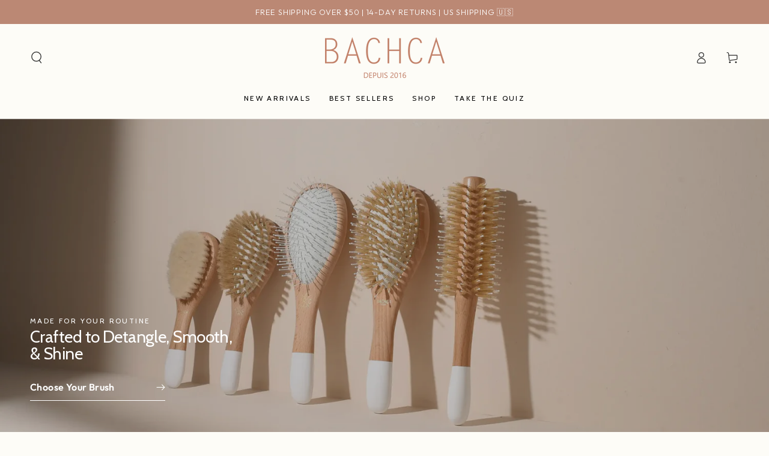

--- FILE ---
content_type: text/html; charset=utf-8
request_url: https://bachca.com/products/lot-de-2-barrettes-ecaille
body_size: 93269
content:
<!doctype html>
<html class="no-js" lang="fr">
  <head>
    <script type="text/javascript">
    (function(c,l,a,r,i,t,y){
        c[a]=c[a]||function(){(c[a].q=c[a].q||[]).push(arguments)};
        t=l.createElement(r);t.async=1;t.src="https://www.clarity.ms/tag/"+i;
        y=l.getElementsByTagName(r)[0];y.parentNode.insertBefore(t,y);
    })(window, document, "clarity", "script", "jj2oicx0g0");
</script>
<!-- Google Tag Manager -->
<script>(function(w,d,s,l,i){w[l]=w[l]||[];w[l].push({'gtm.start':
new Date().getTime(),event:'gtm.js'});var f=d.getElementsByTagName(s)[0],
j=d.createElement(s),dl=l!='dataLayer'?'&l='+l:'';j.async=true;j.src=
'https://www.googletagmanager.com/gtm.js?id='+i+dl;f.parentNode.insertBefore(j,f);
})(window,document,'script','dataLayer','GTM-NZB8W4S');</script>
<!-- End Google Tag Manager -->
<!-- TAGinstall START -->
<script>
 (function(w) {  var first = document.getElementsByTagName('script')[0];  var script = document.createElement('script');  script.async = true;  script.src = "\/\/bachca.com\/cdn\/shop\/t\/5\/assets\/dataLayer.js?v=100984351315984907461677769822";  script.addEventListener ("load", function() {  function start() {    var allProducts = [];  var shopCurrency = 'EUR';  var collectionTitle = null;    var customer = {  customerType: 'guest'  };    var pageType = 'Product Page';  var searchPerformed = false;  var cart = {  "items": [],  "total": 0.0,  "currency": "EUR",  };  if (!w.__TAGinstall) {  console.error('Unable to initialize Easy Tag - GTM & Data Layer.');  return;  }  w.__TAGinstall.init({  shopCurrency, allProducts, collectionTitle, searchPerformed, pageType, customer, cartData: cart  });     var product = {  name: "Barrettes Écaille",  title: "Barrettes Écaille",  id: "465",  productId: "8360721318213",  variantId: "46468841505093",  handle: "lot-de-2-barrettes-ecaille",  price: "10.0",  image: "\/\/bachca.com\/cdn\/shop\/files\/bachca-barrettes-ecaille-2_medium.jpg?v=1713881452",  brand: "Bachca",  category: "barrette","variants": [{  id: "46468841505093",  title: "Default Title",  sku: "465",  price: "10.0",  compareAtPrice: "0.0",  },]  };  w.__TAGinstall.onProductPage({  product, collectionTitle, shopCurrency, ShopifyAnalytics  });    };  if (w.__TAGinstall && w.__TAGinstall.boot) {  w.__TAGinstall.boot(start);  }  }, false);  first.parentNode.insertBefore(script, first); })(window);
</script>
<!-- TAGinstall END -->
    <meta charset="utf-8">
    <meta http-equiv="X-UA-Compatible" content="IE=edge">
    <meta name="viewport" content="width=device-width,initial-scale=1">
    <meta name="theme-color" content="">
    <link rel="canonical" href="https://bachca.com/products/lot-de-2-barrettes-ecaille">
    <link rel="preconnect" href="https://cdn.shopify.com" crossorigin><link rel="icon" type="image/png" href="//bachca.com/cdn/shop/files/logo_google.png?crop=center&height=32&v=1720793534&width=32"><link rel="preconnect" href="https://fonts.shopifycdn.com" crossorigin><title>
      Barrettes à cheveux écaille | Bachca
</title><meta name="description" content="Craquez pour ce duo de barrettes à cheveux écaille, élégantes et uniques. Le design de chaque barrette est unique, car elles sont façonnées à la main avec soin.">

<meta property="og:site_name" content="Bachca">
<meta property="og:url" content="https://bachca.com/products/lot-de-2-barrettes-ecaille">
<meta property="og:title" content="Barrettes à cheveux écaille | Bachca">
<meta property="og:type" content="product">
<meta property="og:description" content="Craquez pour ce duo de barrettes à cheveux écaille, élégantes et uniques. Le design de chaque barrette est unique, car elles sont façonnées à la main avec soin."><meta property="og:image" content="http://bachca.com/cdn/shop/files/bachca-barrettes-ecaille-2.jpg?v=1713881452">
  <meta property="og:image:secure_url" content="https://bachca.com/cdn/shop/files/bachca-barrettes-ecaille-2.jpg?v=1713881452">
  <meta property="og:image:width" content="1000">
  <meta property="og:image:height" content="1000"><meta property="og:price:amount" content="10,00">
  <meta property="og:price:currency" content="EUR"><meta name="twitter:card" content="summary_large_image">
<meta name="twitter:title" content="Barrettes à cheveux écaille | Bachca">
<meta name="twitter:description" content="Craquez pour ce duo de barrettes à cheveux écaille, élégantes et uniques. Le design de chaque barrette est unique, car elles sont façonnées à la main avec soin.">


    <script src="//bachca.com/cdn/shop/t/5/assets/vendor-v4.js" defer="defer"></script>
    <script src="//bachca.com/cdn/shop/t/5/assets/global.js?v=162940521990189298021675950417" defer="defer"></script>

    <script>window.performance && window.performance.mark && window.performance.mark('shopify.content_for_header.start');</script><meta name="google-site-verification" content="R8ilEckyrAOnpcU7Ufou7gpnIRHaNTm7KfkX5ntYo-Y">
<meta name="facebook-domain-verification" content="k4vb1jyz66ktge3ihxe39b171p5wdt">
<meta id="shopify-digital-wallet" name="shopify-digital-wallet" content="/69257527592/digital_wallets/dialog">
<meta name="shopify-checkout-api-token" content="3a4c1aefe8a7bbaa2e43950b180f1e9a">
<meta id="in-context-paypal-metadata" data-shop-id="69257527592" data-venmo-supported="false" data-environment="production" data-locale="fr_FR" data-paypal-v4="true" data-currency="EUR">
<link rel="alternate" hreflang="x-default" href="https://bachca.com/products/lot-de-2-barrettes-ecaille">
<link rel="alternate" hreflang="fr-FR" href="https://bachca.com/products/lot-de-2-barrettes-ecaille">
<link rel="alternate" hreflang="en-FR" href="https://bachca.com/en/products/lot-de-2-barrettes-ecaille">
<link rel="alternate" type="application/json+oembed" href="https://bachca.com/products/lot-de-2-barrettes-ecaille.oembed">
<script async="async" src="/checkouts/internal/preloads.js?locale=fr-FR"></script>
<link rel="preconnect" href="https://shop.app" crossorigin="anonymous">
<script async="async" src="https://shop.app/checkouts/internal/preloads.js?locale=fr-FR&shop_id=69257527592" crossorigin="anonymous"></script>
<script id="apple-pay-shop-capabilities" type="application/json">{"shopId":69257527592,"countryCode":"FR","currencyCode":"EUR","merchantCapabilities":["supports3DS"],"merchantId":"gid:\/\/shopify\/Shop\/69257527592","merchantName":"Bachca","requiredBillingContactFields":["postalAddress","email","phone"],"requiredShippingContactFields":["postalAddress","email","phone"],"shippingType":"shipping","supportedNetworks":["visa","masterCard","amex","maestro"],"total":{"type":"pending","label":"Bachca","amount":"1.00"},"shopifyPaymentsEnabled":true,"supportsSubscriptions":true}</script>
<script id="shopify-features" type="application/json">{"accessToken":"3a4c1aefe8a7bbaa2e43950b180f1e9a","betas":["rich-media-storefront-analytics"],"domain":"bachca.com","predictiveSearch":true,"shopId":69257527592,"locale":"fr"}</script>
<script>var Shopify = Shopify || {};
Shopify.shop = "bachca.myshopify.com";
Shopify.locale = "fr";
Shopify.currency = {"active":"EUR","rate":"1.0"};
Shopify.country = "FR";
Shopify.theme = {"name":"mm-bachca\/dev-main","id":140240748840,"schema_name":"Be Yours","schema_version":"6.6.0","theme_store_id":null,"role":"main"};
Shopify.theme.handle = "null";
Shopify.theme.style = {"id":null,"handle":null};
Shopify.cdnHost = "bachca.com/cdn";
Shopify.routes = Shopify.routes || {};
Shopify.routes.root = "/";</script>
<script type="module">!function(o){(o.Shopify=o.Shopify||{}).modules=!0}(window);</script>
<script>!function(o){function n(){var o=[];function n(){o.push(Array.prototype.slice.apply(arguments))}return n.q=o,n}var t=o.Shopify=o.Shopify||{};t.loadFeatures=n(),t.autoloadFeatures=n()}(window);</script>
<script>
  window.ShopifyPay = window.ShopifyPay || {};
  window.ShopifyPay.apiHost = "shop.app\/pay";
  window.ShopifyPay.redirectState = null;
</script>
<script id="shop-js-analytics" type="application/json">{"pageType":"product"}</script>
<script defer="defer" async type="module" src="//bachca.com/cdn/shopifycloud/shop-js/modules/v2/client.init-shop-cart-sync_Lpn8ZOi5.fr.esm.js"></script>
<script defer="defer" async type="module" src="//bachca.com/cdn/shopifycloud/shop-js/modules/v2/chunk.common_X4Hu3kma.esm.js"></script>
<script defer="defer" async type="module" src="//bachca.com/cdn/shopifycloud/shop-js/modules/v2/chunk.modal_BV0V5IrV.esm.js"></script>
<script type="module">
  await import("//bachca.com/cdn/shopifycloud/shop-js/modules/v2/client.init-shop-cart-sync_Lpn8ZOi5.fr.esm.js");
await import("//bachca.com/cdn/shopifycloud/shop-js/modules/v2/chunk.common_X4Hu3kma.esm.js");
await import("//bachca.com/cdn/shopifycloud/shop-js/modules/v2/chunk.modal_BV0V5IrV.esm.js");

  window.Shopify.SignInWithShop?.initShopCartSync?.({"fedCMEnabled":true,"windoidEnabled":true});

</script>
<script>
  window.Shopify = window.Shopify || {};
  if (!window.Shopify.featureAssets) window.Shopify.featureAssets = {};
  window.Shopify.featureAssets['shop-js'] = {"shop-cart-sync":["modules/v2/client.shop-cart-sync_hBo3gat_.fr.esm.js","modules/v2/chunk.common_X4Hu3kma.esm.js","modules/v2/chunk.modal_BV0V5IrV.esm.js"],"init-fed-cm":["modules/v2/client.init-fed-cm_BoVeauXL.fr.esm.js","modules/v2/chunk.common_X4Hu3kma.esm.js","modules/v2/chunk.modal_BV0V5IrV.esm.js"],"init-shop-email-lookup-coordinator":["modules/v2/client.init-shop-email-lookup-coordinator_CX4-Y-CZ.fr.esm.js","modules/v2/chunk.common_X4Hu3kma.esm.js","modules/v2/chunk.modal_BV0V5IrV.esm.js"],"init-windoid":["modules/v2/client.init-windoid_iuUmw7cp.fr.esm.js","modules/v2/chunk.common_X4Hu3kma.esm.js","modules/v2/chunk.modal_BV0V5IrV.esm.js"],"shop-button":["modules/v2/client.shop-button_DumFxEIo.fr.esm.js","modules/v2/chunk.common_X4Hu3kma.esm.js","modules/v2/chunk.modal_BV0V5IrV.esm.js"],"shop-cash-offers":["modules/v2/client.shop-cash-offers_BPdnZcGX.fr.esm.js","modules/v2/chunk.common_X4Hu3kma.esm.js","modules/v2/chunk.modal_BV0V5IrV.esm.js"],"shop-toast-manager":["modules/v2/client.shop-toast-manager_sjv6XvZD.fr.esm.js","modules/v2/chunk.common_X4Hu3kma.esm.js","modules/v2/chunk.modal_BV0V5IrV.esm.js"],"init-shop-cart-sync":["modules/v2/client.init-shop-cart-sync_Lpn8ZOi5.fr.esm.js","modules/v2/chunk.common_X4Hu3kma.esm.js","modules/v2/chunk.modal_BV0V5IrV.esm.js"],"init-customer-accounts-sign-up":["modules/v2/client.init-customer-accounts-sign-up_DQVKlaja.fr.esm.js","modules/v2/client.shop-login-button_DkHUpD44.fr.esm.js","modules/v2/chunk.common_X4Hu3kma.esm.js","modules/v2/chunk.modal_BV0V5IrV.esm.js"],"pay-button":["modules/v2/client.pay-button_DN6Ek-nh.fr.esm.js","modules/v2/chunk.common_X4Hu3kma.esm.js","modules/v2/chunk.modal_BV0V5IrV.esm.js"],"init-customer-accounts":["modules/v2/client.init-customer-accounts_BQOJrVdv.fr.esm.js","modules/v2/client.shop-login-button_DkHUpD44.fr.esm.js","modules/v2/chunk.common_X4Hu3kma.esm.js","modules/v2/chunk.modal_BV0V5IrV.esm.js"],"avatar":["modules/v2/client.avatar_BTnouDA3.fr.esm.js"],"init-shop-for-new-customer-accounts":["modules/v2/client.init-shop-for-new-customer-accounts_DW7xpOCZ.fr.esm.js","modules/v2/client.shop-login-button_DkHUpD44.fr.esm.js","modules/v2/chunk.common_X4Hu3kma.esm.js","modules/v2/chunk.modal_BV0V5IrV.esm.js"],"shop-follow-button":["modules/v2/client.shop-follow-button_CXr7UFuQ.fr.esm.js","modules/v2/chunk.common_X4Hu3kma.esm.js","modules/v2/chunk.modal_BV0V5IrV.esm.js"],"checkout-modal":["modules/v2/client.checkout-modal_CXg0VCPn.fr.esm.js","modules/v2/chunk.common_X4Hu3kma.esm.js","modules/v2/chunk.modal_BV0V5IrV.esm.js"],"shop-login-button":["modules/v2/client.shop-login-button_DkHUpD44.fr.esm.js","modules/v2/chunk.common_X4Hu3kma.esm.js","modules/v2/chunk.modal_BV0V5IrV.esm.js"],"lead-capture":["modules/v2/client.lead-capture_C9SxlK5K.fr.esm.js","modules/v2/chunk.common_X4Hu3kma.esm.js","modules/v2/chunk.modal_BV0V5IrV.esm.js"],"shop-login":["modules/v2/client.shop-login_DQBEMTrD.fr.esm.js","modules/v2/chunk.common_X4Hu3kma.esm.js","modules/v2/chunk.modal_BV0V5IrV.esm.js"],"payment-terms":["modules/v2/client.payment-terms_CokxZuo0.fr.esm.js","modules/v2/chunk.common_X4Hu3kma.esm.js","modules/v2/chunk.modal_BV0V5IrV.esm.js"]};
</script>
<script id="__st">var __st={"a":69257527592,"offset":3600,"reqid":"ff8021b9-81f6-4dce-b406-a960e44d6a79-1770133072","pageurl":"bachca.com\/products\/lot-de-2-barrettes-ecaille","u":"a10a48dba70a","p":"product","rtyp":"product","rid":8360721318213};</script>
<script>window.ShopifyPaypalV4VisibilityTracking = true;</script>
<script id="captcha-bootstrap">!function(){'use strict';const t='contact',e='account',n='new_comment',o=[[t,t],['blogs',n],['comments',n],[t,'customer']],c=[[e,'customer_login'],[e,'guest_login'],[e,'recover_customer_password'],[e,'create_customer']],r=t=>t.map((([t,e])=>`form[action*='/${t}']:not([data-nocaptcha='true']) input[name='form_type'][value='${e}']`)).join(','),a=t=>()=>t?[...document.querySelectorAll(t)].map((t=>t.form)):[];function s(){const t=[...o],e=r(t);return a(e)}const i='password',u='form_key',d=['recaptcha-v3-token','g-recaptcha-response','h-captcha-response',i],f=()=>{try{return window.sessionStorage}catch{return}},m='__shopify_v',_=t=>t.elements[u];function p(t,e,n=!1){try{const o=window.sessionStorage,c=JSON.parse(o.getItem(e)),{data:r}=function(t){const{data:e,action:n}=t;return t[m]||n?{data:e,action:n}:{data:t,action:n}}(c);for(const[e,n]of Object.entries(r))t.elements[e]&&(t.elements[e].value=n);n&&o.removeItem(e)}catch(o){console.error('form repopulation failed',{error:o})}}const l='form_type',E='cptcha';function T(t){t.dataset[E]=!0}const w=window,h=w.document,L='Shopify',v='ce_forms',y='captcha';let A=!1;((t,e)=>{const n=(g='f06e6c50-85a8-45c8-87d0-21a2b65856fe',I='https://cdn.shopify.com/shopifycloud/storefront-forms-hcaptcha/ce_storefront_forms_captcha_hcaptcha.v1.5.2.iife.js',D={infoText:'Protégé par hCaptcha',privacyText:'Confidentialité',termsText:'Conditions'},(t,e,n)=>{const o=w[L][v],c=o.bindForm;if(c)return c(t,g,e,D).then(n);var r;o.q.push([[t,g,e,D],n]),r=I,A||(h.body.append(Object.assign(h.createElement('script'),{id:'captcha-provider',async:!0,src:r})),A=!0)});var g,I,D;w[L]=w[L]||{},w[L][v]=w[L][v]||{},w[L][v].q=[],w[L][y]=w[L][y]||{},w[L][y].protect=function(t,e){n(t,void 0,e),T(t)},Object.freeze(w[L][y]),function(t,e,n,w,h,L){const[v,y,A,g]=function(t,e,n){const i=e?o:[],u=t?c:[],d=[...i,...u],f=r(d),m=r(i),_=r(d.filter((([t,e])=>n.includes(e))));return[a(f),a(m),a(_),s()]}(w,h,L),I=t=>{const e=t.target;return e instanceof HTMLFormElement?e:e&&e.form},D=t=>v().includes(t);t.addEventListener('submit',(t=>{const e=I(t);if(!e)return;const n=D(e)&&!e.dataset.hcaptchaBound&&!e.dataset.recaptchaBound,o=_(e),c=g().includes(e)&&(!o||!o.value);(n||c)&&t.preventDefault(),c&&!n&&(function(t){try{if(!f())return;!function(t){const e=f();if(!e)return;const n=_(t);if(!n)return;const o=n.value;o&&e.removeItem(o)}(t);const e=Array.from(Array(32),(()=>Math.random().toString(36)[2])).join('');!function(t,e){_(t)||t.append(Object.assign(document.createElement('input'),{type:'hidden',name:u})),t.elements[u].value=e}(t,e),function(t,e){const n=f();if(!n)return;const o=[...t.querySelectorAll(`input[type='${i}']`)].map((({name:t})=>t)),c=[...d,...o],r={};for(const[a,s]of new FormData(t).entries())c.includes(a)||(r[a]=s);n.setItem(e,JSON.stringify({[m]:1,action:t.action,data:r}))}(t,e)}catch(e){console.error('failed to persist form',e)}}(e),e.submit())}));const S=(t,e)=>{t&&!t.dataset[E]&&(n(t,e.some((e=>e===t))),T(t))};for(const o of['focusin','change'])t.addEventListener(o,(t=>{const e=I(t);D(e)&&S(e,y())}));const B=e.get('form_key'),M=e.get(l),P=B&&M;t.addEventListener('DOMContentLoaded',(()=>{const t=y();if(P)for(const e of t)e.elements[l].value===M&&p(e,B);[...new Set([...A(),...v().filter((t=>'true'===t.dataset.shopifyCaptcha))])].forEach((e=>S(e,t)))}))}(h,new URLSearchParams(w.location.search),n,t,e,['guest_login'])})(!0,!0)}();</script>
<script integrity="sha256-4kQ18oKyAcykRKYeNunJcIwy7WH5gtpwJnB7kiuLZ1E=" data-source-attribution="shopify.loadfeatures" defer="defer" src="//bachca.com/cdn/shopifycloud/storefront/assets/storefront/load_feature-a0a9edcb.js" crossorigin="anonymous"></script>
<script crossorigin="anonymous" defer="defer" src="//bachca.com/cdn/shopifycloud/storefront/assets/shopify_pay/storefront-65b4c6d7.js?v=20250812"></script>
<script data-source-attribution="shopify.dynamic_checkout.dynamic.init">var Shopify=Shopify||{};Shopify.PaymentButton=Shopify.PaymentButton||{isStorefrontPortableWallets:!0,init:function(){window.Shopify.PaymentButton.init=function(){};var t=document.createElement("script");t.src="https://bachca.com/cdn/shopifycloud/portable-wallets/latest/portable-wallets.fr.js",t.type="module",document.head.appendChild(t)}};
</script>
<script data-source-attribution="shopify.dynamic_checkout.buyer_consent">
  function portableWalletsHideBuyerConsent(e){var t=document.getElementById("shopify-buyer-consent"),n=document.getElementById("shopify-subscription-policy-button");t&&n&&(t.classList.add("hidden"),t.setAttribute("aria-hidden","true"),n.removeEventListener("click",e))}function portableWalletsShowBuyerConsent(e){var t=document.getElementById("shopify-buyer-consent"),n=document.getElementById("shopify-subscription-policy-button");t&&n&&(t.classList.remove("hidden"),t.removeAttribute("aria-hidden"),n.addEventListener("click",e))}window.Shopify?.PaymentButton&&(window.Shopify.PaymentButton.hideBuyerConsent=portableWalletsHideBuyerConsent,window.Shopify.PaymentButton.showBuyerConsent=portableWalletsShowBuyerConsent);
</script>
<script data-source-attribution="shopify.dynamic_checkout.cart.bootstrap">document.addEventListener("DOMContentLoaded",(function(){function t(){return document.querySelector("shopify-accelerated-checkout-cart, shopify-accelerated-checkout")}if(t())Shopify.PaymentButton.init();else{new MutationObserver((function(e,n){t()&&(Shopify.PaymentButton.init(),n.disconnect())})).observe(document.body,{childList:!0,subtree:!0})}}));
</script>
<link id="shopify-accelerated-checkout-styles" rel="stylesheet" media="screen" href="https://bachca.com/cdn/shopifycloud/portable-wallets/latest/accelerated-checkout-backwards-compat.css" crossorigin="anonymous">
<style id="shopify-accelerated-checkout-cart">
        #shopify-buyer-consent {
  margin-top: 1em;
  display: inline-block;
  width: 100%;
}

#shopify-buyer-consent.hidden {
  display: none;
}

#shopify-subscription-policy-button {
  background: none;
  border: none;
  padding: 0;
  text-decoration: underline;
  font-size: inherit;
  cursor: pointer;
}

#shopify-subscription-policy-button::before {
  box-shadow: none;
}

      </style>
<script id="sections-script" data-sections="header,footer" defer="defer" src="//bachca.com/cdn/shop/t/5/compiled_assets/scripts.js?v=4629"></script>
<script>window.performance && window.performance.mark && window.performance.mark('shopify.content_for_header.end');</script>

<style data-shopify>@font-face {
  font-family: Outfit;
  font-weight: 300;
  font-style: normal;
  font-display: swap;
  src: url("//bachca.com/cdn/fonts/outfit/outfit_n3.8c97ae4c4fac7c2ea467a6dc784857f4de7e0e37.woff2") format("woff2"),
       url("//bachca.com/cdn/fonts/outfit/outfit_n3.b50a189ccde91f9bceee88f207c18c09f0b62a7b.woff") format("woff");
}

  @font-face {
  font-family: Outfit;
  font-weight: 600;
  font-style: normal;
  font-display: swap;
  src: url("//bachca.com/cdn/fonts/outfit/outfit_n6.dfcbaa80187851df2e8384061616a8eaa1702fdc.woff2") format("woff2"),
       url("//bachca.com/cdn/fonts/outfit/outfit_n6.88384e9fc3e36038624caccb938f24ea8008a91d.woff") format("woff");
}

  
  
  @font-face {
  font-family: Cabin;
  font-weight: 400;
  font-style: normal;
  font-display: swap;
  src: url("//bachca.com/cdn/fonts/cabin/cabin_n4.cefc6494a78f87584a6f312fea532919154f66fe.woff2") format("woff2"),
       url("//bachca.com/cdn/fonts/cabin/cabin_n4.8c16611b00f59d27f4b27ce4328dfe514ce77517.woff") format("woff");
}

  @font-face {
  font-family: Cabin;
  font-weight: 600;
  font-style: normal;
  font-display: swap;
  src: url("//bachca.com/cdn/fonts/cabin/cabin_n6.c6b1e64927bbec1c65aab7077888fb033480c4f7.woff2") format("woff2"),
       url("//bachca.com/cdn/fonts/cabin/cabin_n6.6c2e65d54c893ad9f1390da3b810b8e6cf976a4f.woff") format("woff");
}


  :root {
    --be-yours-version: "6.6.0";
    --font-body-family: Outfit, sans-serif;
    --font-body-style: normal;
    --font-body-weight: 300;

    --font-heading-family: Cabin, sans-serif;
    --font-heading-style: normal;
    --font-heading-weight: 400;

    --font-body-scale: 1.0;
    --font-heading-scale: 0.85;

    --font-navigation-family: var(--font-heading-family);
    --font-navigation-size: 12px;
    --font-navigation-weight: var(--font-heading-weight);
    --font-button-family: var(--font-body-family);
    --font-button-size: 12px;
    --font-button-baseline: 0rem;
    --font-price-family: var(--font-heading-family);
    --font-price-scale: var(--font-heading-scale);

    --color-base-text: 33, 35, 38;
    --color-base-background: 254, 252, 246;
    --color-base-solid-button-labels: 255, 255, 255;
    --color-base-outline-button-labels: 26, 27, 24;
    --color-base-accent: 218, 180, 165;
    --color-base-heading: 26, 27, 24;
    --color-base-border: 210, 213, 217;
    --color-placeholder: 243, 243, 243;
    --color-overlay: 33, 35, 38;
    --color-keyboard-focus: 135, 173, 245;
    --color-shadow: 168, 232, 226;
    --shadow-opacity: 1;

    --color-background-dark: 250, 240, 209;
    --color-price: #1a1b18;
    --color-sale-price: #d72c0d;
    --color-reviews: #ffb503;
    --color-critical: #d72c0d;
    --color-success: #008060;

    --payment-terms-background-color: #fefcf6;
    --page-width: 160rem;
    --page-width-margin: 0rem;

    --card-color-scheme: var(--color-placeholder);
    --card-text-alignment: left;
    --card-flex-alignment: flex-left;
    --card-image-padding: 0px;
    --card-border-width: 0px;
    --card-radius: 0px;
    --card-shadow-horizontal-offset: 0px;
    --card-shadow-vertical-offset: 0px;
    
    --button-radius: 0px;
    --button-border-width: 1px;
    --button-shadow-horizontal-offset: 0px;
    --button-shadow-vertical-offset: 0px;

    --spacing-sections-desktop: 0px;
    --spacing-sections-mobile: 0px;
  }

  *,
  *::before,
  *::after {
    box-sizing: inherit;
  }

  html {
    box-sizing: border-box;
    font-size: calc(var(--font-body-scale) * 62.5%);
    height: 100%;
  }

  body {
    min-height: 100%;
    margin: 0;
    font-size: 1.5rem;
    letter-spacing: 0.06rem;
    line-height: calc(1 + 0.8 / var(--font-body-scale));
    font-family: var(--font-body-family);
    font-style: var(--font-body-style);
    font-weight: var(--font-body-weight);
  }

  @media screen and (min-width: 750px) {
    body {
      font-size: 1.6rem;
    }
  }</style><link href="//bachca.com/cdn/shop/t/5/assets/base.css?v=38729874549797532871768488851" rel="stylesheet" type="text/css" media="all" /><link rel="preload" as="font" href="//bachca.com/cdn/fonts/outfit/outfit_n3.8c97ae4c4fac7c2ea467a6dc784857f4de7e0e37.woff2" type="font/woff2" crossorigin><link rel="preload" as="font" href="//bachca.com/cdn/fonts/cabin/cabin_n4.cefc6494a78f87584a6f312fea532919154f66fe.woff2" type="font/woff2" crossorigin><link rel="stylesheet" href="//bachca.com/cdn/shop/t/5/assets/component-predictive-search.css?v=73479250837094754801671721406" media="print" onload="this.media='all'"><link rel="stylesheet" href="//bachca.com/cdn/shop/t/5/assets/component-quick-view.css?v=141850924195756739351671721403" media="print" onload="this.media='all'"><link rel="stylesheet" href="//bachca.com/cdn/shop/t/5/assets/component-color-swatches.css?v=128638073195889574301671721405" media="print" onload="this.media='all'"><script>document.documentElement.className = document.documentElement.className.replace('no-js', 'js');</script>
  <script>
    var appEnvironment = 'storelocator-prod';
    var shopHash = '371e60a17d5636e68b02fdad08190459';
</script>

<script>
    
    
    SCASLShopifyProduct = {id:8360721318213,handle:'lot-de-2-barrettes-ecaille',title:"Barrettes Écaille",variants: [{"id":46468841505093,"title":"Default Title","option1":"Default Title","option2":null,"option3":null,"sku":"465","requires_shipping":true,"taxable":true,"featured_image":null,"available":true,"name":"Barrettes Écaille","public_title":null,"options":["Default Title"],"price":1000,"weight":22,"compare_at_price":null,"inventory_management":"shopify","barcode":"3760255904658","requires_selling_plan":false,"selling_plan_allocations":[]}],tags: ["accessoire coiffure","Accessoires cheveux","accessoires coiffure","BACHCA0224","BACHCAXTB1224","barrette","barrettes","cheveux nourris","coiffure","coiffures","pinces \u0026 barrettes","secret santa","vente-lesbienfaiteurs","écaille","écailles"],collections: [{"id":432174465320,"handle":"accessoires-cheveux","title":"Accessoires cheveux","updated_at":"2026-02-03T13:18:42+01:00","body_html":"\u003cp dir=\"ltr\"\u003e\u003cspan\u003eRéveillez la beauté naturelle de vos cheveux en privilégiant les bons gestes, les bons accessoires et les bons outils. Chez Bachca, chaque pince, chouchou, élastique, épingle ou barrette est conçu comme une pièce essentielle pour un rituel beauté tout en douceur. \u003c\/span\u003e\u003cb\u003e\u003c\/b\u003e\u003c\/p\u003e\n\u003cp dir=\"ltr\"\u003e\u003cspan\u003eNos accessoires cheveux célèbrent une féminité authentique, naturelle et intemporelle, à travers des matières et des finitions soigneusement sélectionnées : acétate de cellulose, écaille, nacre ou métal doré. Chacun reflète un savoir-faire d’exception et la recherche constante d’une beauté durable. Que vous aimiez attacher vos cheveux à l’aide d’une pince élégante ou orner votre coiffure préférée d’une barrette délicate, choisissez l’accessoire parfait pour sublimer votre chevelure au quotidien. \u003c\/span\u003e\u003cb\u003e\u003c\/b\u003e\u003c\/p\u003e\n\u003ch2 dir=\"ltr\"\u003e\n\u003cspan\u003eLes accessoires cheveux Bachca, entre raffinement et simplicité \u003c\/span\u003e\u003cb\u003e\u003c\/b\u003e\n\u003c\/h2\u003e\n\u003cp dir=\"ltr\"\u003e\u003cspan\u003eParce qu’un simple accessoire capillaire peut transformer un look, Bachca imagine des créations à la croisée de l’esthétique et de la fonctionnalité. \u003c\/span\u003e\u003c\/p\u003e\n\u003ch3 dir=\"ltr\"\u003e\u003cspan\u003eUne philosophie de beauté naturelle et intemporelle\u003c\/span\u003e\u003c\/h3\u003e\n\u003cp dir=\"ltr\"\u003e\u003cspan\u003eLa simplicité des formes, la délicatesse des matières et la sincérité des gestes justifient la qualité de nos accessoires cheveux. Chaque pince ou barrette se caractérise par des lignes épurées et des teintes qui traversent les saisons, soit autant d’atouts pour les routines quotidiennes que pour les moments d’exception. \u003c\/span\u003e\u003cb\u003e\u003c\/b\u003e\u003c\/p\u003e\n\u003cp dir=\"ltr\"\u003e\u003cspan\u003eInscrite dans un rituel de soin empreint de douceur et d’élégance, l’utilisation de nos accessoires cheveux invite à renouer avec des gestes essentiels, pour que le coiffage devienne un instant de calme et de plaisir. \u003c\/span\u003e\u003cb\u003e\u003c\/b\u003e\u003c\/p\u003e\n\u003ch3 dir=\"ltr\"\u003e\n\u003cspan\u003eDes matériaux nobles et responsables\u003c\/span\u003e\u003cb\u003e\u003c\/b\u003e\n\u003c\/h3\u003e\n\u003cp dir=\"ltr\"\u003e\u003cspan\u003eDe la transparence lumineuse de l’acétate de cellulose à la brillance du métal doré, chaque matériau de fabrication est choisi par Bachca pour sa qualité, sa robustesse et sa sensorialité. \u003c\/span\u003e\u003cb\u003e\u003c\/b\u003e\u003c\/p\u003e\n\u003cp dir=\"ltr\"\u003e\u003cspan\u003eNos\u003c\/span\u003e\u003ca href=\"https:\/\/bachca.com\/collections\/pinces-a-cheveux-barrettes\"\u003e\u003cspan\u003e pinces et barrettes à cheveux\u003c\/span\u003e\u003c\/a\u003e\u003cspan\u003e allient légèreté et solidité, mais aussi douceur et résistance pour satisfaire toutes vos envies de coiffure dans le plus grand respect de votre chevelure. Leurs finitions écaille, nacrées ou dorées ajoutent une touche poétique à chaque queue-de-cheval ou chignon, tout en reflétant la lumière avec subtilité. Chaque détail témoigne ainsi du soin apporté à la conception de ces accessoires cheveux pour femme.\u003c\/span\u003e\u003cb\u003e\u003c\/b\u003e\u003c\/p\u003e\n\u003ch2 dir=\"ltr\"\u003e\u003cspan\u003eDifférents accessoires pour coiffer et sublimer tous les types de cheveux\u003c\/span\u003e\u003c\/h2\u003e\n\u003cp dir=\"ltr\"\u003e\u003cspan\u003eChaque chevelure est unique, tout comme les accessoires qui l’accompagnent. C’est pourquoi Bachca vous propose une collection complète de pinces, de barrettes, de chouchous, d’élastiques et de pics à chignon, pensée pour répondre à tous les besoins : attacher, discipliner, coiffer ou illuminer. \u003c\/span\u003e\u003cb\u003e\u003c\/b\u003e\u003c\/p\u003e\n\u003ch3 dir=\"ltr\"\u003e\n\u003cspan\u003ePinces et barrettes à cheveux : entre élégance et praticité\u003c\/span\u003e\u003cb\u003e\u003c\/b\u003e\n\u003c\/h3\u003e\n\u003cp dir=\"ltr\"\u003e\u003cspan\u003eVéritables icônes de la coiffure au naturel, les pinces et barrettes Bachca offrent un équilibre parfait entre maintien et délicatesse. Elles se glissent facilement dans les cheveux sans les abîmer et tiennent la promesse d’une tenue impeccable tout au long de la journée.\u003c\/span\u003e\u003c\/p\u003e\n\u003cp dir=\"ltr\"\u003e\u003cspan\u003eIdéales pour relever quelques mèches, structurer une demi-attache ou réaliser un chignon sophistiqué, ces pinces et barrettes à cheveux apportent une touche d’élégance discrète à chaque coiffure. Choisissez-les en version nacrée, écaille, opaline ou dorée en harmonie avec la couleur et la texture de vos cheveux, qu’ils soient lisses, bouclés ou ondulés. \u003c\/span\u003e\u003cb\u003e\u003c\/b\u003e\u003c\/p\u003e\n\u003ch3 dir=\"ltr\"\u003e\u003cspan\u003eÉlastiques et chouchous : le confort avant tout \u003c\/span\u003e\u003c\/h3\u003e\n\u003cp dir=\"ltr\"\u003e\u003cspan\u003eLes élastiques et chouchous Bachca se distinguent par leur douceur et leur souplesse. Confectionnés à partir de tissus délicats, dont les chutes issues de notre collection de trousses en velours, la gaze de coton ou la soie, ils maintiennent la coiffure sans tirer ni casser la fibre capillaire. \u003c\/span\u003e\u003cb\u003e\u003c\/b\u003e\u003c\/p\u003e\n\u003cp dir=\"ltr\"\u003e\u003cspan\u003eDisponibles dans une palette de couleurs féminines et naturelles, ils s’ada ptent à toutes nos envies du quotidien : un chignon flou pour la journée, une queue-de-cheval soignée pour le travail, une coiffure d’inspiration rétro pour le soir, etc. Bref, on les adore pour leur confort et leur style ! Mention spéciale pour l’élastique plaque, qui fait office de bijou raffiné dans chaque coiffure. \u003c\/span\u003e\u003cb\u003e\u003c\/b\u003e\u003c\/p\u003e\n\u003ch3 dir=\"ltr\"\u003e\n\u003cspan\u003ePics et épingle à chignon : le geste coiffure pratique et raffiné\u003c\/span\u003e\u003cb\u003e\u003c\/b\u003e\n\u003c\/h3\u003e\n\u003cp dir=\"ltr\"\u003e\u003cspan\u003eConçus pour allier esthétique et maintien, les pics et épingles à chignon permettent de structurer la chevelure sans effort, tout en offrant un rendu naturel. Leur forme ergonomique assure une tenue parfaite, sans tirer ni fragiliser les cheveux, tandis que leurs finitions soignées illuminent les cheveux relevés. \u003c\/span\u003e\u003c\/p\u003e\n\u003cp dir=\"ltr\"\u003e\u003cspan\u003eOn adore le\u003c\/span\u003e\u003ca href=\"https:\/\/bachca.com\/products\/grand-pic-chignon-ecaille\"\u003e\u003cspan\u003e pic chignon Écaille\u003c\/span\u003e\u003c\/a\u003e\u003cspan\u003e, le\u003c\/span\u003e\u003ca href=\"https:\/\/bachca.com\/products\/pic-a-chignon-dore\"\u003e\u003cspan\u003e pic à chignon Doré\u003c\/span\u003e\u003c\/a\u003e\u003cspan\u003e et l’\u003c\/span\u003e\u003ca href=\"https:\/\/bachca.com\/products\/epingle-chignon-ecaille\"\u003e\u003cspan\u003eépingle chignon Écaille\u003c\/span\u003e\u003c\/a\u003e\u003cspan\u003e pour les chignons flous, le coiffé-décoiffé et les attaches plus travaillées pour les occasions spéciales : mariage, cérémonie, anniversaire, etc. \u003c\/span\u003e\u003cb\u003e\u003c\/b\u003e\u003c\/p\u003e\n\u003cp dir=\"ltr\"\u003e\u003cspan\u003eVrais bijoux capillaires, ces accessoires célèbrent une beauté discrète et affirmée, toujours empreinte de féminité. \u003c\/span\u003e\u003cb\u003e\u003c\/b\u003e\u003c\/p\u003e\n\u003ch3 dir=\"ltr\"\u003e\n\u003cspan\u003eBrosses et peignes : les essentiels du soin capillaire\u003c\/span\u003e\u003cb\u003e\u003c\/b\u003e\n\u003c\/h3\u003e\n\u003cp dir=\"ltr\"\u003e\u003cspan\u003eNos\u003c\/span\u003e\u003ca href=\"https:\/\/bachca.com\/collections\/brosses-a-cheveux-peignes\"\u003e\u003cspan\u003e brosses à cheveux et peignes\u003c\/span\u003e\u003c\/a\u003e\u003cspan\u003e incarnent l’alliance parfaite entre esthétique et bien-être. Fabriqués à partir de bois naturel et de fibres respectueuses du cuir chevelu, ces outils de coiffure démêlent en douceur, stimulent la circulation sanguine et redonnent de la brillance à la chevelure. \u003c\/span\u003e\u003cb\u003e\u003c\/b\u003e\u003c\/p\u003e\n\u003cp dir=\"ltr\"\u003e\u003cspan\u003eChaque brosse ou peigne se présente comme un objet durable, beau et fonctionnel. Associé aux pinces, barrettes, élastiques et chouchous de notre collection, il compose une\u003c\/span\u003e\u003ca href=\"https:\/\/bachca.com\/blogs\/news\/routine-capillaire-minimaliste-les-essentiels-selon-votre-type-de-cheveux\"\u003e\u003cspan\u003e routine capillaire minimaliste\u003c\/span\u003e\u003c\/a\u003e\u003cspan\u003e, qui invite à prendre soin de soi avec élégance dans la salle de bain. \u003c\/span\u003e\u003cb\u003e\u003c\/b\u003e\u003c\/p\u003e\n\u003ch2 dir=\"ltr\"\u003e\n\u003cspan\u003eAccessoires cheveux Bachca : des collections poétiques et inspirées\u003c\/span\u003e\u003cb\u003e\u003c\/b\u003e\n\u003c\/h2\u003e\n\u003cp dir=\"ltr\"\u003e\u003cspan\u003eChaque collection Bachca raconte une histoire unique, portée par des nuances, des textures et des reflets qui subliment la beauté naturelle des cheveux. Entre matières nobles et couleurs intemporelles, nos accessoires capillaires marient raffinement et poésie pour accompagner chaque geste de coiffage du quotidien. \u003c\/span\u003e\u003cb\u003e\u003c\/b\u003e\u003c\/p\u003e\n\u003ch1 dir=\"ltr\"\u003e\n\u003cspan\u003eDécouvrez les atouts de nos collections d’accessoires cheveux. \u003c\/span\u003e\u003cb\u003e\u003c\/b\u003e\n\u003c\/h1\u003e\n\u003ch3 dir=\"ltr\"\u003e\n\u003cspan\u003eCollection Nacre : douceur et féminité\u003c\/span\u003e\u003cb\u003e\u003c\/b\u003e\n\u003c\/h3\u003e\n\u003cp dir=\"ltr\"\u003e\u003cspan\u003eDélicate et lumineuse, la\u003c\/span\u003e\u003ca href=\"https:\/\/bachca.com\/collections\/collection-nacre\"\u003e\u003cspan\u003e collection Nacre\u003c\/span\u003e\u003c\/a\u003e\u003cspan\u003e évoque la brillance subtile de la nacre et la tendresse des reflets irisés. Ses accessoires aux teintes claires et satinées insufflent une touche de grâce à toutes les coiffures. \u003c\/span\u003e\u003cb\u003e\u003c\/b\u003e\u003c\/p\u003e\n\u003ch3 dir=\"ltr\"\u003e\n\u003cspan\u003eCollection Écaille : sophistication naturelle\u003c\/span\u003e\u003cb\u003e\u003c\/b\u003e\n\u003c\/h3\u003e\n\u003cp dir=\"ltr\"\u003e\u003cspan\u003eAussi chaleureuse qu’intemporelle, la\u003c\/span\u003e\u003ca href=\"https:\/\/bachca.com\/collections\/collection-ecaille\"\u003e\u003cspan\u003e collection Écaille\u003c\/span\u003e\u003c\/a\u003e\u003cspan\u003e séduit par ses nuances brunes et ambrées qui rappellent la lumière du bois poli. Ses accessoires cheveux allient style et authenticité, pour un rendu naturellement élégant. Elle s’adresse à celles qui recherchent une allure sophistiquée sans artifice. \u003c\/span\u003e\u003cb\u003e\u003c\/b\u003e\u003c\/p\u003e\n\u003ch3 dir=\"ltr\"\u003e\u003cspan\u003eCollection Dorée : éclat et délicatesse\u003c\/span\u003e\u003c\/h3\u003e\n\u003cp dir=\"ltr\"\u003e\u003cspan\u003eSymbole de raffinement, la\u003c\/span\u003e\u003ca href=\"https:\/\/bachca.com\/collections\/collection-doree\"\u003e\u003cspan\u003e collection Dorée\u003c\/span\u003e\u003c\/a\u003e\u003cspan\u003e illumine chaque coiffure d’une touche précieuse. Ses finitions dorées à la fois sobres et éclatantes jouent avec la lumière pour vous faire scintiller lors des petites et des grandes occasions. \u003c\/span\u003e\u003cb\u003e\u003c\/b\u003e\u003c\/p\u003e\n\u003ch3 dir=\"ltr\"\u003e\n\u003cspan\u003eCollection Opaline : pureté et légèreté\u003c\/span\u003e\u003cb\u003e\u003c\/b\u003e\n\u003c\/h3\u003e\n\u003cp dir=\"ltr\"\u003e\u003cspan\u003eAvec ses teintes laiteuses et ses transparences subtiles, la\u003c\/span\u003e\u003ca href=\"https:\/\/bachca.com\/collections\/collection-opaline\"\u003e\u003cspan\u003e collection Opaline\u003c\/span\u003e\u003c\/a\u003e\u003cspan\u003e incarne la simplicité et la légèreté. Les lignes épurées de ses accessoires apportent un soupçon d’éclat discret aux cheveux, pour un style frais et lumineux en toutes circonstances. Déclinées en ivoire, vert d’eau ou rose dragée, les pinces et barrettes à cheveux Opaline subliment autant une attache floue qu’un chignon plus élaboré. \u003c\/span\u003e\u003cb\u003e\u003c\/b\u003e\u003c\/p\u003e\n\u003ch2 dir=\"ltr\"\u003e\n\u003cspan\u003eDes accessoires cheveux conçus pour durer \u003c\/span\u003e\u003cb\u003e\u003c\/b\u003e\n\u003c\/h2\u003e\n\u003cp dir=\"ltr\"\u003e\u003cspan\u003ePensés pour traverser le temps sans perdre leur éclat, les accessoires capillaires Bachca symbolisent un savoir-faire attentif aux détails et une démarche responsable. \u003c\/span\u003e\u003cb\u003e\u003c\/b\u003e\u003c\/p\u003e\n\u003cp dir=\"ltr\"\u003e\u003cspan\u003eNée à Paris, notre marque s’inspire de l’élégance à la française et du raffinement des objets bien faits pour vous proposer des accessoires cheveux aux lignes, aux textures et aux finitions irréprochables. Alors que les designers imaginent des formes épurées et intemporelles, les artisans veillent à la qualité de chaque pièce. \u003c\/span\u003e\u003cb\u003e\u003c\/b\u003e\u003c\/p\u003e\n\u003cp dir=\"ltr\"\u003e\u003cspan\u003eChaque étape du processus de fabrication reflète ainsi un goût pour la perfection et le respect du geste artisanal. Le résultat ? Des accessoires qui ne se contentent pas d’être jolis, mais qui offrent soin et précision au quotidien. \u003c\/span\u003e\u003cb\u003e\u003c\/b\u003e\u003c\/p\u003e\n\u003cp dir=\"ltr\"\u003e\u003cspan\u003eLes matériaux choisis pour la conception de nos pinces, barrettes, élastiques et chouchous privilégient en outre la durabilité et s’inscrivent dans une démarche qui vise à limiter le gaspillage sans compromis sur la qualité. En acétate de cellulose, en 100 % soie ou en métal doré, nos accessoires cheveux s’utilisent, se transmettent et s’intègrent dans une routine plus respectueuse de l’environnement et de soi. \u003c\/span\u003e\u003cb\u003e\u003c\/b\u003e\u003c\/p\u003e\n\u003cp dir=\"ltr\"\u003e\u003cspan\u003eAdopter un accessoire cheveux Bachca, c’est donc choisir une beauté plus responsable, plus douce et plus durable, où chaque geste compte. \u003c\/span\u003e\u003cb\u003e\u003c\/b\u003e\u003c\/p\u003e\n\u003ch2 dir=\"ltr\"\u003e\n\u003cspan\u003eComment bien choisir ses accessoires cheveux ? \u003c\/span\u003e\u003cb\u003e\u003c\/b\u003e\n\u003c\/h2\u003e\n\u003cp dir=\"ltr\"\u003e\u003cspan\u003eParce qu’une chevelure bien coiffée commence par des accessoires et des outils adaptés, trouvez la pince, la barrette, l’élastique ou le chouchou qui sublimera vos cheveux sans les fragiliser à nos côtés. \u003c\/span\u003e\u003cb\u003e\u003c\/b\u003e\u003c\/p\u003e\n\u003cp dir=\"ltr\"\u003e\u003cspan\u003eVoici les 2 critères à privilégier pour faire un choix éclairé. \u003c\/span\u003e\u003cb\u003e\u003c\/b\u003e\u003c\/p\u003e\n\u003ch3 dir=\"ltr\"\u003e\n\u003cspan\u003eEn fonction de sa texture de cheveux\u003c\/span\u003e\u003cb\u003e\u003c\/b\u003e\n\u003c\/h3\u003e\n\u003cp dir=\"ltr\"\u003e\u003cspan\u003eChaque type de cheveux revendique des besoins spécifiques. \u003c\/span\u003e\u003cb\u003e\u003c\/b\u003e\u003c\/p\u003e\n\u003cul\u003e\n\u003cli aria-level=\"1\" dir=\"ltr\"\u003e\n\u003cp role=\"presentation\" dir=\"ltr\"\u003e\u003cspan\u003eCheveux fins : misez sur des barrettes légères, des pinces de petite taille et des élastiques en tissu doux pour éviter de casser la fibre capillaire. \u003c\/span\u003e\u003c\/p\u003e\n\u003c\/li\u003e\n\u003cli aria-level=\"1\" dir=\"ltr\"\u003e\n\u003cp role=\"presentation\" dir=\"ltr\"\u003e\u003cspan\u003e\u003c\/span\u003e\u003cspan\u003eCheveux épais ou bouclés : optez pour des pinces solides et de grand format, capables de maintenir le volume tout en douceur. \u003c\/span\u003e\u003c\/p\u003e\n\u003c\/li\u003e\n\u003cli aria-level=\"1\" dir=\"ltr\"\u003e\n\u003cp role=\"presentation\" dir=\"ltr\"\u003e\u003cspan\u003eCheveux lisses ou ondulés : variez les accessoires selon la coiffure souhaitée. Craquez par exemple pour un chouchou pour un look décontracté ou pour une barrette dorée pour un regain d’élégance. \u003c\/span\u003e\u003c\/p\u003e\n\u003c\/li\u003e\n\u003c\/ul\u003e\n\u003ch3 dir=\"ltr\"\u003e\n\u003cspan\u003eEn fonction de son style et de ses envies capillaires \u003c\/span\u003e\u003cb\u003e\u003c\/b\u003e\n\u003c\/h3\u003e\n\u003cp dir=\"ltr\"\u003e\u003cspan\u003eNos accessoires s’harmonisent avec toutes les occasions et toutes les personnalités. Pour la vie de tous les jours, privilégiez notamment notre\u003c\/span\u003e\u003ca href=\"https:\/\/bachca.com\/products\/pince-a-cheveux-ivoire\"\u003e\u003cspan\u003e pince à cheveux Ivoire\u003c\/span\u003e\u003c\/a\u003e\u003cspan\u003e ou notre\u003c\/span\u003e\u003ca href=\"https:\/\/bachca.com\/products\/elastique-plaque-nacre\"\u003e\u003cspan\u003e élastique plaque nacre\u003c\/span\u003e\u003c\/a\u003e\u003cspan\u003e. Pour un événement ou une soirée, laissez-vous plutôt tenter par notre\u003c\/span\u003e\u003ca href=\"https:\/\/bachca.com\/products\/barrette-ronde-doree\"\u003e\u003cspan\u003e barrette à cheveux ronde dorée\u003c\/span\u003e\u003c\/a\u003e\u003cspan\u003e au style chic et raffiné. \u003c\/span\u003e\u003cb\u003e\u003c\/b\u003e\u003c\/p\u003e\n\u003cp dir=\"ltr\"\u003e\u003cspan\u003eLes plus minimalistes apprécieront également la sobriété des accessoires de la collection Opaline, tandis que les amoureuses de la tendance rétro craqueront à coup sûr pour les reflets chauds de la collection Écaille. \u003c\/span\u003e\u003cb\u003e\u003c\/b\u003e\u003c\/p\u003e\n\u003cp dir=\"ltr\"\u003e\u003cspan\u003ePour une harmonie parfaite, misez aussi sur un peigne démêlant en acétate de cellulose assorti à vos accessoires favoris : le \u003c\/span\u003e\u003ca href=\"https:\/\/bachca.com\/products\/peigne-ecaille\"\u003e\u003cspan\u003epeigne Écaille\u003c\/span\u003e\u003c\/a\u003e\u003cspan\u003e, le \u003c\/span\u003e\u003ca href=\"https:\/\/bachca.com\/products\/peigne-cheveux-fins-ecaille\"\u003e\u003cspan\u003epeigne cheveux fins Écaille\u003c\/span\u003e\u003c\/a\u003e\u003cspan\u003e ou le \u003c\/span\u003e\u003ca href=\"https:\/\/bachca.com\/products\/peigne-opaline\"\u003e\u003cspan\u003epeigne Opaline\u003c\/span\u003e\u003c\/a\u003e\u003cspan\u003e. \u003c\/span\u003e\u003c\/p\u003e","published_at":"2022-12-21T16:21:33+01:00","sort_order":"manual","template_suffix":"new-collection-seo","disjunctive":false,"rules":[{"column":"tag","relation":"equals","condition":"coiffure"}],"published_scope":"global","image":{"created_at":"2022-12-23T10:43:42+01:00","alt":null,"width":1200,"height":400,"src":"\/\/bachca.com\/cdn\/shop\/collections\/3760255904108_5.jpg?v=1674490145"}},{"id":624108601669,"handle":"all","title":"All","updated_at":"2026-02-03T13:18:42+01:00","body_html":"","published_at":"2024-07-18T17:04:34+02:00","sort_order":"manual","template_suffix":"","disjunctive":false,"rules":[{"column":"vendor","relation":"equals","condition":"Bachca"},{"column":"type","relation":"not_equals","condition":"free_gift"}],"published_scope":"global","image":{"created_at":"2024-07-18T17:04:31+02:00","alt":null,"width":1476,"height":1396,"src":"\/\/bachca.com\/cdn\/shop\/collections\/bachca-brosses-a-cheveux.jpg?v=1721315073"}},{"id":610461188421,"handle":"barrettes-cheveux","title":"Barrettes cheveux","updated_at":"2026-02-03T13:18:42+01:00","body_html":"Découvrez notre sélection de barrettes et de barrettes clic-clac, des accessoires capillaires conçus pour ajouter une touche d'élégance à vos cheveux, courts ou longs. Que vous souhaitez coiffer avec style ou que vous recherchiez des solutions pour maintenir vos mèches en place, notre collection répond à vos besoins spécifiques.\u003cbr data-mce-fragment=\"1\"\u003e\u003cbr data-mce-fragment=\"1\"\u003eNos barrettes, disponibles en doré et en écaille, apportent une touche de sophistication à vos cheveux longs. Elles sont conçues pour maintenir en place même les mèches les plus épaisses avec grâce. Ces barrettes sont le choix idéal pour ajouter une touche d'élégance à vos coiffures, que ce soit pour une occasion spéciale ou pour une journée ordinaire.\u003cbr data-mce-fragment=\"1\"\u003e\u003cbr data-mce-fragment=\"1\"\u003ePour les petites filles, nos barrettes clic-clac sont parfaites. Elles offrent une solution pratique pour maintenir les mèches en place en toute simplicité. Conçues pour être faciles à utiliser, elles sont idéales pour les cheveux des plus jeunes.\u003cbr data-mce-fragment=\"1\"\u003e\u003cbr data-mce-fragment=\"1\"\u003eOptez pour la fonctionnalité et l'élégance en choisissant nos barrettes et barrettes clic-clac. Offrez à vos cheveux longs la tenue et la sophistication dont ils ont besoin, ou ajoutez une touche de style aux coiffures de vos petites filles. Explorez notre collection pour trouver les accessoires capillaires parfaits pour vos besoins et votre style, et ajoutez une touche d'élégance à chaque coiffure. Obtenez dès aujourd'hui des accessoires capillaires qui apportent confort, style et polyvalence à votre quotidien.","published_at":"2023-10-27T15:09:47+02:00","sort_order":"best-selling","template_suffix":"","disjunctive":false,"rules":[{"column":"type","relation":"equals","condition":"barrette"}],"published_scope":"global","image":{"created_at":"2023-10-27T15:09:45+02:00","alt":"barrettes écailles","width":1000,"height":1000,"src":"\/\/bachca.com\/cdn\/shop\/collections\/Barrette-cheveux-ecailles.jpg?v=1698412186"}},{"id":441699828008,"handle":"cheveux","title":"Cheveux","updated_at":"2026-02-03T13:18:42+01:00","body_html":"\u003cp\u003eChez Bachca, on chouchoute votre chevelure avec des \u003cstrong\u003ebrosses de qualité professionnelle\u003c\/strong\u003e et des \u003cstrong\u003eaccessoires tendances\u003c\/strong\u003e adaptés à tous les besoins et natures de cheveux pour tous les âges.\u003c\/p\u003e\n\u003cp\u003ePerte de cheveux, manque de volume, cheveux abimés ? Choisissez la brosse faite pour vous ! En\u003cstrong\u003e poils de sanglier\u003c\/strong\u003e ou en \u003cstrong\u003efibre de nylon\u003c\/strong\u003e, nos brosses répondent à des besoins spécifiques afin d’apporter une \u003cstrong\u003esolution durable\u003c\/strong\u003e aux différentes problématiques.\u003c\/p\u003e\n\u003cp\u003eLa brosse démêlage et brillance est idéale pour \u003cstrong\u003eprotéger la fibre capillaire\u003c\/strong\u003e,\u003cstrong\u003e hydrater\u003c\/strong\u003e et \u003cstrong\u003eéliminer les impuretés.\u003c\/strong\u003e La brosse démêlage et volume, quant à elle, va \u003cstrong\u003estimuler la circulation sanguine\u003c\/strong\u003e, \u003cstrong\u003eoxygéner le cuir chevelu\u003c\/strong\u003e et \u003cstrong\u003estimuler la repousse\u003c\/strong\u003e...\u003c\/p\u003e\n\u003cp\u003eAprès le brossage on réalise de \u003cstrong\u003ejolies coiffures\u003c\/strong\u003e avec des \u003cstrong\u003eaccessoires adaptés\u003c\/strong\u003e qui vont respecter votre fibre capillaire. Élastiques invisibles, barrette à chignon, chouchous en gaze de coton… on craque pour les accessoires cheveux si \u003cstrong\u003epratiques au quotidien.\u003c\/strong\u003e\u003c\/p\u003e","published_at":"2023-02-28T15:12:14+01:00","sort_order":"manual","template_suffix":"","disjunctive":true,"rules":[{"column":"tag","relation":"equals","condition":"Accessoires cheveux"},{"column":"tag","relation":"equals","condition":"Brosses à cheveux"}],"published_scope":"global","image":{"created_at":"2023-02-28T17:05:19+01:00","alt":null,"width":1200,"height":400,"src":"\/\/bachca.com\/cdn\/shop\/collections\/SC9662.jpg?v=1677600320"}},{"id":610750824773,"handle":"cheveux-nourris","title":"Cheveux nourris","updated_at":"2026-02-03T13:18:42+01:00","body_html":"Découvrez notre sélection d'accessoires parfaite pour les cheveux secs. Retrouvez des cheveux nourris grâce à nos brosses à cheveux, nos peignes et nos accessoires de coiffure.","published_at":"2023-11-02T11:35:04+01:00","sort_order":"manual","template_suffix":"","disjunctive":false,"rules":[{"column":"tag","relation":"equals","condition":"cheveux nourris"}],"published_scope":"global","image":{"created_at":"2023-11-02T12:29:56+01:00","alt":"barrettes-ecaille","width":1024,"height":684,"src":"\/\/bachca.com\/cdn\/shop\/collections\/barrettes-ecailles.png?v=1698924598"}},{"id":618869915973,"handle":"collection-ecaille","title":"Collection écaille","updated_at":"2026-02-03T13:18:42+01:00","body_html":"\u003cdiv class=\"OutlineElement Ltr SCXW265027374 BCX0\"\u003e\n\u003cp class=\"Paragraph SCXW265027374 BCX0\"\u003e\u003cspan class=\"TextRun SCXW265027374 BCX0\" lang=\"FR-FR\" data-contrast=\"auto\"\u003e\u003cspan class=\"NormalTextRun SCXW265027374 BCX0\"\u003eSublimée par des nuances brunes et dorées qui rappellent la chaleur du bois poli, la douceur du miel et la brillance de l’ambre, la collection Écaille signée \u003c\/span\u003e\u003cspan class=\"NormalTextRun SpellingErrorV2Themed SCXW265027374 BCX0\"\u003eBachca\u003c\/span\u003e\u003cspan class=\"NormalTextRun SCXW265027374 BCX0\"\u003e incarne l’élégance à l’état pur. \u003c\/span\u003e\u003c\/span\u003e\u003cspan data-ccp-props='{\"335551550\":6,\"335551620\":6}' class=\"EOP SCXW265027374 BCX0\"\u003e \u003c\/span\u003e\u003c\/p\u003e\n\u003c\/div\u003e\n\u003cdiv class=\"OutlineElement Ltr SCXW265027374 BCX0\"\u003e\n\u003cp class=\"Paragraph SCXW265027374 BCX0\"\u003e\u003cspan class=\"TextRun SCXW265027374 BCX0\" lang=\"FR-FR\" data-contrast=\"auto\"\u003e\u003cspan class=\"NormalTextRun SCXW265027374 BCX0\"\u003ePeigne, pince, barrette, épingle, élastique : chaque accessoire cheveux célèbre une beauté simple et sincère, qui s’exprime sans artifice à travers nos coiffures du quotidien. Explorez cette collection d’exception, où le design épuré rencontre la douceur des matières, et laissez-vous inspirer par des créations intemporelles qui illuminent la chevelure avec grâce et authenticité. \u003c\/span\u003e\u003c\/span\u003e\u003cspan data-ccp-props='{\"335551550\":6,\"335551620\":6}' class=\"EOP SCXW265027374 BCX0\"\u003e \u003c\/span\u003e\u003c\/p\u003e\n\u003c\/div\u003e\n\u003cdiv class=\"OutlineElement Ltr SCXW265027374 BCX0\"\u003e\n\u003ch2 aria-level=\"2\" role=\"heading\" class=\"Paragraph SCXW265027374 BCX0\"\u003e\n\u003cspan class=\"TextRun MacChromeBold SCXW265027374 BCX0\" lang=\"FR-FR\" data-contrast=\"none\"\u003e\u003cspan data-ccp-parastyle=\"heading 2\" class=\"NormalTextRun SCXW265027374 BCX0\"\u003eL’esprit unique de la collection Écaille par \u003c\/span\u003e\u003cspan data-ccp-parastyle=\"heading 2\" class=\"NormalTextRun SpellingErrorV2Themed SCXW265027374 BCX0\"\u003eBachca\u003c\/span\u003e\u003c\/span\u003e\u003cspan data-ccp-props=\"{}\" class=\"EOP SCXW265027374 BCX0\"\u003e \u003c\/span\u003e\n\u003c\/h2\u003e\n\u003c\/div\u003e\n\u003cdiv class=\"OutlineElement Ltr SCXW265027374 BCX0\"\u003e\n\u003cp class=\"Paragraph SCXW265027374 BCX0\"\u003e\u003cspan class=\"TextRun SCXW265027374 BCX0\" lang=\"FR-FR\" data-contrast=\"auto\"\u003e\u003cspan class=\"NormalTextRun SCXW265027374 BCX0\"\u003e\u003c\/span\u003e\u003c\/span\u003e\u003cspan class=\"TextRun SCXW265027374 BCX0\" lang=\"FR-FR\" data-contrast=\"auto\"\u003e\u003cspan class=\"NormalTextRun SCXW265027374 BCX0\"\u003eAllier beauté et durabilité, voilà l’engagement tenu derrière notre collection d’accessoires cheveux Écaille. \u003c\/span\u003e\u003c\/span\u003e\u003cspan data-ccp-props='{\"335551550\":6,\"335551620\":6}' class=\"EOP SCXW265027374 BCX0\"\u003e \u003c\/span\u003e\u003c\/p\u003e\n\u003c\/div\u003e\n\u003cdiv class=\"OutlineElement Ltr SCXW265027374 BCX0\"\u003e\n\u003ch2 class=\"Paragraph SCXW265027374 BCX0\"\u003e\n\u003cspan class=\"TextRun SCXW265027374 BCX0\" lang=\"FR-FR\" data-contrast=\"auto\"\u003e\u003cspan class=\"NormalTextRun SCXW265027374 BCX0\"\u003e\u003c\/span\u003e\u003c\/span\u003e\u003cspan class=\"TextRun MacChromeBold SCXW265027374 BCX0\" lang=\"FR-FR\" data-contrast=\"none\"\u003e\u003cspan data-ccp-parastyle=\"heading 3\" class=\"NormalTextRun SCXW265027374 BCX0\"\u003eL’élégance d’un design noble et authentique \u003c\/span\u003e\u003c\/span\u003e\u003cspan data-ccp-props=\"{}\" class=\"EOP SCXW265027374 BCX0\"\u003e \u003c\/span\u003e\n\u003c\/h2\u003e\n\u003c\/div\u003e\n\u003cdiv class=\"OutlineElement Ltr SCXW265027374 BCX0\"\u003e\n\u003cp class=\"Paragraph SCXW265027374 BCX0\"\u003e\u003cspan class=\"TextRun SCXW265027374 BCX0\" lang=\"FR-FR\" data-contrast=\"auto\"\u003e\u003cspan class=\"NormalTextRun SCXW265027374 BCX0\"\u003e\u003c\/span\u003e\u003c\/span\u003e\u003cspan class=\"TextRun SCXW265027374 BCX0\" lang=\"FR-FR\" data-contrast=\"auto\"\u003e\u003cspan class=\"NormalTextRun SCXW265027374 BCX0\"\u003eNotre collection Écaille s’inspire de la beauté des matières naturelles et de la lumière qu’elles reflètent. Ses teintes brunes et dorées évoquent ainsi les reflets du soleil sur le bois, la pierre ou la soie, révélant l’harmonie entre chaleur et transparence, entre nature et raffinement. \u003c\/span\u003e\u003c\/span\u003e\u003cspan data-ccp-props='{\"335551550\":6,\"335551620\":6}' class=\"EOP SCXW265027374 BCX0\"\u003e \u003c\/span\u003e\u003c\/p\u003e\n\u003c\/div\u003e\n\u003cdiv class=\"SCXW265027374 BCX0\"\u003e\n\u003cdiv class=\"OutlineElement Ltr SCXW265027374 BCX0\"\u003e\n\u003cp class=\"Paragraph SCXW265027374 BCX0\"\u003e\u003cspan class=\"TextRun SCXW265027374 BCX0\" lang=\"FR-FR\" data-contrast=\"auto\"\u003e\u003cspan class=\"NormalTextRun SCXW265027374 BCX0\"\u003eChaque peigne, pince, barrette ou épingle Écaille est fabriqué à la main à partir d’acétate de cellulose avec une finition écaille, dans des usines de confiance en Chine avec lesquelles notre marque a développé des partenariats de longue date. Sélectionnées pour leur expertise et leur engagement en faveur de la qualité, de l’environnement et de l’humain, ces manufactures nous accompagnent dans la production d’accessoires cheveux à la hauteur de toutes les exigences. \u003c\/span\u003e\u003c\/span\u003e\u003cspan data-ccp-props='{\"335551550\":6,\"335551620\":6}' class=\"EOP SCXW265027374 BCX0\"\u003e \u003c\/span\u003e\u003c\/p\u003e\n\u003c\/div\u003e\n\u003cdiv class=\"OutlineElement Ltr SCXW265027374 BCX0\"\u003e\n\u003ch2 class=\"Paragraph SCXW265027374 BCX0\"\u003e\n\u003cspan class=\"TextRun SCXW265027374 BCX0\" lang=\"FR-FR\" data-contrast=\"auto\"\u003e\u003cspan class=\"NormalTextRun SCXW265027374 BCX0\"\u003e\u003c\/span\u003e\u003c\/span\u003e\u003cspan class=\"TextRun MacChromeBold SCXW265027374 BCX0\" lang=\"FR-FR\" data-contrast=\"none\"\u003e\u003cspan data-ccp-parastyle=\"heading 3\" class=\"NormalTextRun SCXW265027374 BCX0\"\u003eUne collection intemporelle, entre tradition et modernité \u003c\/span\u003e\u003c\/span\u003e\u003cspan data-ccp-props=\"{}\" class=\"EOP SCXW265027374 BCX0\"\u003e \u003c\/span\u003e\n\u003c\/h2\u003e\n\u003c\/div\u003e\n\u003cdiv class=\"OutlineElement Ltr SCXW265027374 BCX0\"\u003e\n\u003cp class=\"Paragraph SCXW265027374 BCX0\"\u003e\u003cspan class=\"TextRun SCXW265027374 BCX0\" lang=\"FR-FR\" data-contrast=\"auto\"\u003e\u003cspan class=\"NormalTextRun SCXW265027374 BCX0\"\u003e\u003c\/span\u003e\u003c\/span\u003e\u003cspan class=\"TextRun SCXW265027374 BCX0\" lang=\"FR-FR\" data-contrast=\"auto\"\u003e\u003cspan class=\"NormalTextRun SCXW265027374 BCX0\"\u003eRéinterprétée par \u003c\/span\u003e\u003cspan class=\"NormalTextRun SpellingErrorV2Themed SCXW265027374 BCX0\"\u003eBachca\u003c\/span\u003e\u003cspan class=\"NormalTextRun SCXW265027374 BCX0\"\u003e, l’écaille devient un symbole de chic discret dans les cheveux de chaque femme moderne. Notre collection d’accessoires emblématique traduit un goût prononcé pour les formes épurées et les couleurs douces, hérité du design français. Elle allie l’authenticité d’une esthétique artisanale à la légèreté contemporaine des objets conçus pour durer. \u003c\/span\u003e\u003c\/span\u003e\u003cspan data-ccp-props='{\"335551550\":6,\"335551620\":6}' class=\"EOP SCXW265027374 BCX0\"\u003e \u003c\/span\u003e\u003c\/p\u003e\n\u003c\/div\u003e\n\u003cdiv class=\"OutlineElement Ltr SCXW265027374 BCX0\"\u003e\n\u003cp class=\"Paragraph SCXW265027374 BCX0\"\u003e\u003cspan class=\"TextRun SCXW265027374 BCX0\" lang=\"FR-FR\" data-contrast=\"auto\"\u003e\u003cspan class=\"NormalTextRun SCXW265027374 BCX0\"\u003eDu peigne à l’épingle, chaque pièce Écaille illustre la rencontre subtile entre tradition et modernité, à travers des matériaux de qualité, une fabrication soignée et un style qui traverse les saisons sans jamais se démoder. Transcendant les tendances du moment, notre collection d’accessoires cheveux tient alors la promesse d’une beauté intemporelle, au service d’une féminité libre, élégante et affirmée. \u003c\/span\u003e\u003c\/span\u003e\u003cspan data-ccp-props='{\"335551550\":6,\"335551620\":6}' class=\"EOP SCXW265027374 BCX0\"\u003e \u003c\/span\u003e\u003c\/p\u003e\n\u003c\/div\u003e\n\u003cdiv class=\"OutlineElement Ltr SCXW265027374 BCX0\"\u003e\n\u003ch2 aria-level=\"2\" role=\"heading\" class=\"Paragraph SCXW265027374 BCX0\"\u003e\n\u003cspan class=\"TextRun MacChromeBold SCXW265027374 BCX0\" lang=\"FR-FR\" data-contrast=\"none\"\u003e\u003cspan data-ccp-parastyle=\"heading 2\" class=\"NormalTextRun SCXW265027374 BCX0\"\u003eLes accessoires cheveux de la collection Écaille\u003c\/span\u003e\u003c\/span\u003e\u003cspan data-ccp-props=\"{}\" class=\"EOP SCXW265027374 BCX0\"\u003e \u003c\/span\u003e\n\u003c\/h2\u003e\n\u003c\/div\u003e\n\u003cdiv class=\"OutlineElement Ltr SCXW265027374 BCX0\"\u003e\n\u003cp class=\"Paragraph SCXW265027374 BCX0\"\u003e\u003cspan class=\"TextRun SCXW265027374 BCX0\" lang=\"FR-FR\" data-contrast=\"auto\"\u003e\u003cspan class=\"NormalTextRun SCXW265027374 BCX0\"\u003e\u003c\/span\u003e\u003c\/span\u003e\u003cspan class=\"TextRun SCXW265027374 BCX0\" lang=\"FR-FR\" data-contrast=\"auto\"\u003e\u003cspan class=\"NormalTextRun SCXW265027374 BCX0\"\u003eParce qu’une coiffure réussie repose sur des outils fiables, des gestes simples et de jolis accessoires, notre collection Écaille réunit tous les essentiels pour vous coiffer avec raffinement et simplicité tout au long de l’année. \u003c\/span\u003e\u003c\/span\u003e\u003cspan data-ccp-props='{\"335551550\":6,\"335551620\":6}' class=\"EOP SCXW265027374 BCX0\"\u003e \u003c\/span\u003e\u003c\/p\u003e\n\u003c\/div\u003e\n\u003cdiv class=\"OutlineElement Ltr SCXW265027374 BCX0\"\u003e\n\u003ch2 class=\"Paragraph SCXW265027374 BCX0\"\u003e\n\u003cspan class=\"TextRun SCXW265027374 BCX0\" lang=\"FR-FR\" data-contrast=\"auto\"\u003e\u003cspan class=\"NormalTextRun SCXW265027374 BCX0\"\u003e\u003c\/span\u003e\u003c\/span\u003e\u003cspan class=\"TextRun MacChromeBold SCXW265027374 BCX0\" lang=\"FR-FR\" data-contrast=\"none\"\u003e\u003cspan data-ccp-parastyle=\"heading 3\" class=\"NormalTextRun SCXW265027374 BCX0\"\u003eLes peignes\u003c\/span\u003e\u003c\/span\u003e\u003cspan data-ccp-props=\"{}\" class=\"EOP SCXW265027374 BCX0\"\u003e \u003c\/span\u003e\n\u003c\/h2\u003e\n\u003c\/div\u003e\n\u003cdiv class=\"OutlineElement Ltr SCXW265027374 BCX0\"\u003e\n\u003cp class=\"Paragraph SCXW265027374 BCX0\"\u003e\u003cspan class=\"TextRun SCXW265027374 BCX0\" lang=\"FR-FR\" data-contrast=\"auto\"\u003e\u003cspan class=\"NormalTextRun SCXW265027374 BCX0\"\u003eOutils essentiels pour discipliner sa chevelure au quotidien, les \u003c\/span\u003e\u003c\/span\u003e\u003ca rel=\"noreferrer noopener\" href=\"https:\/\/bachca.com\/collections\/peignes-demelants\" class=\"Hyperlink SCXW265027374 BCX0\" target=\"_blank\"\u003e\u003cspan class=\"TextRun Underlined SCXW265027374 BCX0\" lang=\"FR-FR\" data-contrast=\"none\"\u003e\u003cspan class=\"NormalTextRun SCXW265027374 BCX0\"\u003epeignes démêlants\u003c\/span\u003e\u003c\/span\u003e\u003c\/a\u003e\u003cspan class=\"TextRun SCXW265027374 BCX0\" lang=\"FR-FR\" data-contrast=\"auto\"\u003e\u003cspan class=\"NormalTextRun SCXW265027374 BCX0\"\u003e s’invitent dans la collection Écaille à travers deux modèles : le peigne à cheveux classique et le peigne pour cheveux fins. Fabriqués en acétate de cellulose, ces accessoires cheveux préviennent les frisottis et glissent sans accroc, pour un démêlage en douceur dans la salle de bain. \u003c\/span\u003e\u003c\/span\u003e\u003cspan data-ccp-props='{\"335551550\":6,\"335551620\":6}' class=\"EOP SCXW265027374 BCX0\"\u003e \u003c\/span\u003e\u003c\/p\u003e\n\u003c\/div\u003e\n\u003cdiv class=\"ListContainerWrapper SCXW265027374 BCX0\"\u003e\n\u003cul role=\"list\" class=\"BulletListStyle1 SCXW265027374 BCX0\"\u003e\n\u003cli class=\"OutlineElement Ltr SCXW265027374 BCX0\" role=\"listitem\" data-aria-level=\"1\" data-aria-posinset=\"1\" data-list-defn-props='{\"335552541\":1,\"335559685\":720,\"335559991\":360,\"469769226\":\"Symbol\",\"469769242\":[8226],\"469777803\":\"left\",\"469777804\":\"\",\"469777815\":\"hybridMultilevel\"}' data-listid=\"6\" data-font=\"Symbol\" data-leveltext=\"\" aria-setsize=\"-1\"\u003e\n\u003cp class=\"Paragraph SCXW265027374 BCX0\"\u003e\u003cspan class=\"TextRun SCXW265027374 BCX0\" lang=\"FR-FR\" data-contrast=\"auto\"\u003e\u003cspan class=\"NormalTextRun SCXW265027374 BCX0\"\u003eLe peigne Écaille offre un coiffage élégant et sans effort, grâce à des dents espacées adaptées à tous les types de cheveux. Il facilite notamment l’application des soins et s’intègre donc avec brio dans une routine capillaire minimaliste, centrée sur le bien-être de la fibre et la beauté du cheveu. On l’utilise sur cheveux secs ou mouillés, en peignant délicatement des pointes vers les racines pour éviter la casse. \u003c\/span\u003e\u003c\/span\u003e\u003cspan data-ccp-props=\"{}\" class=\"EOP SCXW265027374 BCX0\"\u003e \u003c\/span\u003e\u003c\/p\u003e\n\u003c\/li\u003e\n\u003c\/ul\u003e\n\u003c\/div\u003e\n\u003cdiv class=\"ListContainerWrapper SCXW265027374 BCX0\"\u003e\n\u003cul role=\"list\" class=\"BulletListStyle1 SCXW265027374 BCX0\"\u003e\n\u003cli class=\"OutlineElement Ltr SCXW265027374 BCX0\" role=\"listitem\" data-aria-level=\"1\" data-aria-posinset=\"2\" data-list-defn-props='{\"335552541\":1,\"335559685\":720,\"335559991\":360,\"469769226\":\"Symbol\",\"469769242\":[8226],\"469777803\":\"left\",\"469777804\":\"\",\"469777815\":\"hybridMultilevel\"}' data-listid=\"6\" data-font=\"Symbol\" data-leveltext=\"\" aria-setsize=\"-1\"\u003e\n\u003cp class=\"Paragraph SCXW265027374 BCX0\"\u003e\u003cspan class=\"TextRun SCXW265027374 BCX0\" lang=\"FR-FR\" data-contrast=\"auto\"\u003e\u003cspan class=\"NormalTextRun SCXW265027374 BCX0\"\u003eLe peigne cheveux fins Écaille répond idéalement aux besoins spécifiques des cheveux fins et délicats. Ses dents resserrées lui permettent de démêler sans casser la fibre capillaire, de préférence sur cheveux secs pour un coiffage élégant et soigné. \u003c\/span\u003e\u003c\/span\u003e\u003cspan data-ccp-props=\"{}\" class=\"EOP SCXW265027374 BCX0\"\u003e \u003c\/span\u003e\u003c\/p\u003e\n\u003c\/li\u003e\n\u003c\/ul\u003e\n\u003c\/div\u003e\n\u003c\/div\u003e\n\u003cdiv class=\"SCXW265027374 BCX0\"\u003e\n\u003cdiv class=\"OutlineElement Ltr SCXW265027374 BCX0\"\u003e\n\u003cp class=\"Paragraph SCXW265027374 BCX0\"\u003e\u003cspan class=\"TextRun SCXW265027374 BCX0\" lang=\"FR-FR\" data-contrast=\"auto\"\u003e\u003cspan class=\"NormalTextRun SCXW265027374 BCX0\"\u003eAvec leur format compact, les peignes Écaille s’utilisent à la maison et se glissent aussi facilement dans une trousse de toilette ou un sac à main, pour un démêlage express en toutes circonstances. \u003c\/span\u003e\u003c\/span\u003e\u003cspan data-ccp-props='{\"335551550\":6,\"335551620\":6}' class=\"EOP SCXW265027374 BCX0\"\u003e \u003c\/span\u003e\u003c\/p\u003e\n\u003c\/div\u003e\n\u003cdiv class=\"OutlineElement Ltr SCXW265027374 BCX0\"\u003e\n\u003ch2 aria-level=\"3\" role=\"heading\" class=\"Paragraph SCXW265027374 BCX0\"\u003e\n\u003cspan class=\"TextRun MacChromeBold SCXW265027374 BCX0\" lang=\"FR-FR\" data-contrast=\"none\"\u003e\u003cspan data-ccp-parastyle=\"heading 3\" class=\"NormalTextRun SCXW265027374 BCX0\"\u003eLes pinces et barrettes\u003c\/span\u003e\u003c\/span\u003e\u003cspan data-ccp-props=\"{}\" class=\"EOP SCXW265027374 BCX0\"\u003e \u003c\/span\u003e\n\u003c\/h2\u003e\n\u003c\/div\u003e\n\u003cdiv class=\"OutlineElement Ltr SCXW265027374 BCX0\"\u003e\n\u003cp class=\"Paragraph SCXW265027374 BCX0\"\u003e\u003cspan class=\"TextRun SCXW265027374 BCX0\" lang=\"FR-FR\" data-contrast=\"auto\"\u003e\u003cspan class=\"NormalTextRun SCXW265027374 BCX0\"\u003e\u003c\/span\u003e\u003c\/span\u003e\u003cspan class=\"TextRun SCXW265027374 BCX0\" lang=\"FR-FR\" data-contrast=\"auto\"\u003e\u003cspan class=\"NormalTextRun SCXW265027374 BCX0\"\u003ePlus que de simples accessoires cheveux, les pinces et barrettes Écaille s’imposent comme de petits objets de style, que l’on choisit avec plaisir pour leur forme, leur finition et leur capacité à sublimer les coiffures les plus classiques comme les plus sophistiquées. \u003c\/span\u003e\u003c\/span\u003e\u003cspan data-ccp-props='{\"335551550\":6,\"335551620\":6}' class=\"EOP SCXW265027374 BCX0\"\u003e \u003c\/span\u003e\u003c\/p\u003e\n\u003c\/div\u003e\n\u003cdiv class=\"ListContainerWrapper SCXW265027374 BCX0\"\u003e\n\u003cul role=\"list\" class=\"BulletListStyle1 SCXW265027374 BCX0\"\u003e\n\u003cli class=\"OutlineElement Ltr SCXW265027374 BCX0\" role=\"listitem\" data-aria-level=\"1\" data-aria-posinset=\"3\" data-list-defn-props='{\"335552541\":1,\"335559685\":720,\"335559991\":360,\"469769226\":\"Symbol\",\"469769242\":[8226],\"469777803\":\"left\",\"469777804\":\"\",\"469777815\":\"hybridMultilevel\"}' data-listid=\"6\" data-font=\"Symbol\" data-leveltext=\"\" aria-setsize=\"-1\"\u003e\n\u003cp class=\"Paragraph SCXW265027374 BCX0\"\u003e\u003cspan class=\"TextRun SCXW265027374 BCX0\" lang=\"FR-FR\" data-contrast=\"auto\"\u003e\u003cspan class=\"NormalTextRun SCXW265027374 BCX0\"\u003eLa pince à cheveux Écaille se décline en version classique, petite et grande pour convenir à toutes les chevelures ainsi qu’à tous les styles de coiffures. On craque pour la pince classique (6,5 cm de long) pour un usage pratique au quotidien, pour la petite pince (4 cm de long) pour retenir délicatement quelques mèches ou pour la grande pince (8 cm de long) pour dompter et styliser une chevelure plus épaisse. \u003c\/span\u003e\u003c\/span\u003e\u003cspan data-ccp-props=\"{}\" class=\"EOP SCXW265027374 BCX0\"\u003e \u003c\/span\u003e\u003c\/p\u003e\n\u003c\/li\u003e\n\u003c\/ul\u003e\n\u003c\/div\u003e\n\u003cdiv class=\"ListContainerWrapper SCXW265027374 BCX0\"\u003e\n\u003cul role=\"list\" class=\"BulletListStyle1 SCXW265027374 BCX0\"\u003e\n\u003cli class=\"OutlineElement Ltr SCXW265027374 BCX0\" role=\"listitem\" data-aria-level=\"1\" data-aria-posinset=\"4\" data-list-defn-props='{\"335552541\":1,\"335559685\":720,\"335559991\":360,\"469769226\":\"Symbol\",\"469769242\":[8226],\"469777803\":\"left\",\"469777804\":\"\",\"469777815\":\"hybridMultilevel\"}' data-listid=\"6\" data-font=\"Symbol\" data-leveltext=\"\" aria-setsize=\"-1\"\u003e\n\u003cp class=\"Paragraph SCXW265027374 BCX0\"\u003e\u003cspan class=\"TextRun SCXW265027374 BCX0\" lang=\"FR-FR\" data-contrast=\"auto\"\u003e\u003cspan class=\"NormalTextRun SCXW265027374 BCX0\"\u003eLa barrette longue Écaille (10 cm de long) se fixe facilement dans les cheveux pour assurer un maintien impeccable tout au long de la journée. On l’apprécie pour son design intemporel, qui s’harmonise avec toutes les couleurs et natures de cheveux sans exception. Choisissez-la pour apporter une touche de chic à vos looks préférés, à travers un \u003c\/span\u003e\u003cspan class=\"NormalTextRun SpellingErrorV2Themed SCXW265027374 BCX0\"\u003eside\u003c\/span\u003e\u003cspan class=\"NormalTextRun SCXW265027374 BCX0\"\u003e \u003c\/span\u003e\u003cspan class=\"NormalTextRun SpellingErrorV2Themed SCXW265027374 BCX0\"\u003ehair\u003c\/span\u003e\u003cspan class=\"NormalTextRun SCXW265027374 BCX0\"\u003e glamour, un effet \u003c\/span\u003e\u003cspan class=\"NormalTextRun SpellingErrorV2Themed SCXW265027374 BCX0\"\u003esleek\u003c\/span\u003e\u003cspan class=\"NormalTextRun SCXW265027374 BCX0\"\u003e à l’arrière ou des torsades bohèmes. \u003c\/span\u003e\u003c\/span\u003e\u003cspan data-ccp-props=\"{}\" class=\"EOP SCXW265027374 BCX0\"\u003e \u003c\/span\u003e\u003c\/p\u003e\n\u003c\/li\u003e\n\u003c\/ul\u003e\n\u003c\/div\u003e\n\u003cdiv class=\"ListContainerWrapper SCXW265027374 BCX0\"\u003e\n\u003cul role=\"list\" class=\"BulletListStyle1 SCXW265027374 BCX0\"\u003e\n\u003cli class=\"OutlineElement Ltr SCXW265027374 BCX0\" role=\"listitem\" data-aria-level=\"1\" data-aria-posinset=\"5\" data-list-defn-props='{\"335552541\":1,\"335559685\":720,\"335559991\":360,\"469769226\":\"Symbol\",\"469769242\":[8226],\"469777803\":\"left\",\"469777804\":\"\",\"469777815\":\"hybridMultilevel\"}' data-listid=\"6\" data-font=\"Symbol\" data-leveltext=\"\" aria-setsize=\"-1\"\u003e\n\u003cp class=\"Paragraph SCXW265027374 BCX0\"\u003e\u003cspan class=\"TextRun SCXW265027374 BCX0\" lang=\"FR-FR\" data-contrast=\"auto\"\u003e\u003cspan class=\"NormalTextRun SCXW265027374 BCX0\"\u003eLa barrette ronde Écaille maintient les cheveux avec style grâce à un design élégant et classique. Avec elle, profitez d’une fixation confortable et sécurisée pour vos chignons bas ou demi-queues de cheval. \u003c\/span\u003e\u003c\/span\u003e\u003cspan data-ccp-props=\"{}\" class=\"EOP SCXW265027374 BCX0\"\u003e \u003c\/span\u003e\u003c\/p\u003e\n\u003c\/li\u003e\n\u003c\/ul\u003e\n\u003c\/div\u003e\n\u003cdiv class=\"ListContainerWrapper SCXW265027374 BCX0\"\u003e\n\u003cul role=\"list\" class=\"BulletListStyle1 SCXW265027374 BCX0\"\u003e\n\u003cli class=\"OutlineElement Ltr SCXW265027374 BCX0\" role=\"listitem\" data-aria-level=\"1\" data-aria-posinset=\"6\" data-list-defn-props='{\"335552541\":1,\"335559685\":720,\"335559991\":360,\"469769226\":\"Symbol\",\"469769242\":[8226],\"469777803\":\"left\",\"469777804\":\"\",\"469777815\":\"hybridMultilevel\"}' data-listid=\"6\" data-font=\"Symbol\" data-leveltext=\"\" aria-setsize=\"-1\"\u003e\n\u003cp class=\"Paragraph SCXW265027374 BCX0\"\u003e\u003cspan class=\"TextRun SCXW265027374 BCX0\" lang=\"FR-FR\" data-contrast=\"auto\"\u003e\u003cspan class=\"NormalTextRun SCXW265027374 BCX0\"\u003eLes barrettes Écaille se clipsent dans les cheveux pour maintenir les mèches indisciplinées en place ou rehausser une coiffure simple. Vendues par lot de 2, elles s’utilisent seules ou en duo et se glissent dans votre sac à main pour une utilisation à toute heure de la journée. \u003c\/span\u003e\u003c\/span\u003e\u003cspan data-ccp-props=\"{}\" class=\"EOP SCXW265027374 BCX0\"\u003e \u003c\/span\u003e\u003c\/p\u003e\n\u003c\/li\u003e\n\u003c\/ul\u003e\n\u003c\/div\u003e\n\u003cdiv class=\"OutlineElement Ltr SCXW265027374 BCX0\"\u003e\n\u003ch2 aria-level=\"3\" role=\"heading\" class=\"Paragraph SCXW265027374 BCX0\"\u003e\n\u003cspan class=\"TextRun MacChromeBold SCXW265027374 BCX0\" lang=\"FR-FR\" data-contrast=\"none\"\u003e\u003cspan data-ccp-parastyle=\"heading 3\" class=\"NormalTextRun SCXW265027374 BCX0\"\u003eÉlastique, épingles et pic à chignon \u003c\/span\u003e\u003c\/span\u003e\u003cspan data-ccp-props=\"{}\" class=\"EOP SCXW265027374 BCX0\"\u003e \u003c\/span\u003e\n\u003c\/h2\u003e\n\u003c\/div\u003e\n\u003cdiv class=\"OutlineElement Ltr SCXW265027374 BCX0\"\u003e\n\u003cp class=\"Paragraph SCXW265027374 BCX0\"\u003e\u003cspan class=\"TextRun SCXW265027374 BCX0\" lang=\"FR-FR\" data-contrast=\"auto\"\u003e\u003cspan class=\"NormalTextRun SCXW265027374 BCX0\"\u003e\u003c\/span\u003e\u003c\/span\u003e\u003cspan class=\"TextRun SCXW265027374 BCX0\" lang=\"FR-FR\" data-contrast=\"auto\"\u003e\u003cspan class=\"NormalTextRun SCXW265027374 BCX0\"\u003eEntre esthétique et praticité, l’élastique, les épingles et le pic à chignon de la gamme complètent à merveille votre propre collection d’accessoires cheveux. Utilisez-les ensemble ou séparément pour un résultat du plus bel effet. \u003c\/span\u003e\u003c\/span\u003e\u003cspan data-ccp-props='{\"335551550\":6,\"335551620\":6}' class=\"EOP SCXW265027374 BCX0\"\u003e \u003c\/span\u003e\u003c\/p\u003e\n\u003c\/div\u003e\n\u003cdiv class=\"ListContainerWrapper SCXW265027374 BCX0\"\u003e\n\u003cul role=\"list\" class=\"BulletListStyle1 SCXW265027374 BCX0\"\u003e\n\u003cli class=\"OutlineElement Ltr SCXW265027374 BCX0\" role=\"listitem\" data-aria-level=\"1\" data-aria-posinset=\"7\" data-list-defn-props='{\"335552541\":1,\"335559685\":720,\"335559991\":360,\"469769226\":\"Symbol\",\"469769242\":[8226],\"469777803\":\"left\",\"469777804\":\"\",\"469777815\":\"hybridMultilevel\"}' data-listid=\"6\" data-font=\"Symbol\" data-leveltext=\"\" aria-setsize=\"-1\"\u003e\n\u003cp class=\"Paragraph SCXW265027374 BCX0\"\u003e\u003cspan class=\"TextRun SCXW265027374 BCX0\" lang=\"FR-FR\" data-contrast=\"auto\"\u003e\u003cspan class=\"NormalTextRun SCXW265027374 BCX0\"\u003eL’élastique plaque Écaille est l’allié des femmes qui aiment se coiffer en un seul geste le matin. Queue de cheval élaborée, chignon déstructuré, coiffure demi-poignée : cet élastique à cheveux s’adapte à toutes les envies dès lors que vos cheveux sont suffisamment longs pour être attachés. \u003c\/span\u003e\u003c\/span\u003e\u003cspan data-ccp-props=\"{}\" class=\"EOP SCXW265027374 BCX0\"\u003e \u003c\/span\u003e\u003c\/p\u003e\n\u003c\/li\u003e\n\u003c\/ul\u003e\n\u003c\/div\u003e\n\u003cdiv class=\"ListContainerWrapper SCXW265027374 BCX0\"\u003e\n\u003cul role=\"list\" class=\"BulletListStyle1 SCXW265027374 BCX0\"\u003e\n\u003cli class=\"OutlineElement Ltr SCXW265027374 BCX0\" role=\"listitem\" data-aria-level=\"1\" data-aria-posinset=\"8\" data-list-defn-props='{\"335552541\":1,\"335559685\":720,\"335559991\":360,\"469769226\":\"Symbol\",\"469769242\":[8226],\"469777803\":\"left\",\"469777804\":\"\",\"469777815\":\"hybridMultilevel\"}' data-listid=\"6\" data-font=\"Symbol\" data-leveltext=\"\" aria-setsize=\"-1\"\u003e\n\u003cp class=\"Paragraph SCXW265027374 BCX0\"\u003e\u003cspan class=\"TextRun SCXW265027374 BCX0\" lang=\"FR-FR\" data-contrast=\"auto\"\u003e\u003cspan class=\"NormalTextRun SCXW265027374 BCX0\"\u003eL’épingle chignon Écaille et le pic à chignon Écaille promettent de maintenir vos cheveux dans les règles de l’art. Ces accessoires cheveux spécial chignon s’affirment comme de vrais incontournables pour les cheveux mi-longs à longs.  \u003c\/span\u003e\u003c\/span\u003e\u003cspan data-ccp-props=\"{}\" class=\"EOP SCXW265027374 BCX0\"\u003e \u003c\/span\u003e\u003c\/p\u003e\n\u003c\/li\u003e\n\u003c\/ul\u003e\n\u003c\/div\u003e\n\u003cdiv class=\"ListContainerWrapper SCXW265027374 BCX0\"\u003e\n\u003cul role=\"list\" class=\"BulletListStyle1 SCXW265027374 BCX0\"\u003e\n\u003cli class=\"OutlineElement Ltr SCXW265027374 BCX0\" role=\"listitem\" data-aria-level=\"1\" data-aria-posinset=\"9\" data-list-defn-props='{\"335552541\":1,\"335559685\":720,\"335559991\":360,\"469769226\":\"Symbol\",\"469769242\":[8226],\"469777803\":\"left\",\"469777804\":\"\",\"469777815\":\"hybridMultilevel\"}' data-listid=\"6\" data-font=\"Symbol\" data-leveltext=\"\" aria-setsize=\"-1\"\u003e\n\u003cp class=\"Paragraph SCXW265027374 BCX0\"\u003e\u003cspan class=\"TextRun SCXW265027374 BCX0\" lang=\"FR-FR\" data-contrast=\"auto\"\u003e\u003cspan class=\"NormalTextRun SCXW265027374 BCX0\"\u003eLes épingles à cheveux Écaille permettent de retenir une mèche rebelle ou de réaliser une coiffure plus élaborée. Ce duo facile à placer dans les cheveux possède tous les atouts pour devenir un must have dans votre salle de bain. \u003c\/span\u003e\u003c\/span\u003e\u003cspan data-ccp-props=\"{}\" class=\"EOP SCXW265027374 BCX0\"\u003e \u003c\/span\u003e\u003c\/p\u003e\n\u003c\/li\u003e\n\u003c\/ul\u003e\n\u003c\/div\u003e\n\u003c\/div\u003e\n\u003cdiv class=\"OutlineElement Ltr SCXW265027374 BCX0\"\u003e\n\u003cp class=\"Paragraph SCXW265027374 BCX0\"\u003e\u003cspan class=\"TextRun SCXW265027374 BCX0\" lang=\"FR-FR\" data-contrast=\"auto\"\u003e\u003cspan class=\"NormalTextRun SCXW265027374 BCX0\"\u003eEntre plusieurs accessoires cheveux Écaille, votre cœur balance ? Craquez dans ce cas pour notre \u003c\/span\u003e\u003c\/span\u003e\u003ca rel=\"noreferrer noopener\" href=\"https:\/\/bachca.com\/products\/tresors-ecailles\" class=\"Hyperlink SCXW265027374 BCX0\" target=\"_blank\"\u003e\u003cspan class=\"TextRun Underlined SCXW265027374 BCX0\" lang=\"FR-FR\" data-contrast=\"none\"\u003e\u003cspan class=\"NormalTextRun SCXW265027374 BCX0\"\u003ecoffret Trésors Écailles\u003c\/span\u003e\u003c\/span\u003e\u003c\/a\u003e\u003cspan class=\"TextRun SCXW265027374 BCX0\" lang=\"FR-FR\" data-contrast=\"auto\"\u003e\u003cspan class=\"NormalTextRun SCXW265027374 BCX0\"\u003e, une sélection exclusive de 4 indispensables à vous offrir ou à offrir à une amie pour une occasion spéciale. Retrouvez-y la petite pince à cheveux, la barrette ronde, la barrette à clipser et l’élastique plaque de la collection, pour des coiffures placées sous le signe de l’élégance et de la féminité. \u003c\/span\u003e\u003c\/span\u003e\u003cspan data-ccp-props='{\"335551550\":6,\"335551620\":6}' class=\"EOP SCXW265027374 BCX0\"\u003e \u003c\/span\u003e\u003c\/p\u003e\n\u003c\/div\u003e","published_at":"2024-03-28T10:17:13+01:00","sort_order":"manual","template_suffix":"","disjunctive":false,"rules":[{"column":"tag","relation":"equals","condition":"écaille"}],"published_scope":"global","image":{"created_at":"2024-03-28T10:26:44+01:00","alt":null,"width":1000,"height":1000,"src":"\/\/bachca.com\/cdn\/shop\/collections\/Barrettes-peigne-ecailles_8a5b6503-969c-4a43-b61b-532482c3cd8d.jpg?v=1711618005"}},{"id":610451259717,"handle":"pinces-a-cheveux-barrettes","title":"Pinces à cheveux \u0026 barrettes","updated_at":"2026-02-03T13:18:42+01:00","body_html":"\u003cdiv class=\"OutlineElement Ltr SCXW267624722 BCX0\"\u003e\n\u003cp class=\"Paragraph SCXW267624722 BCX0\"\u003e\u003cspan data-contrast=\"auto\" lang=\"FR-FR\" class=\"TextRun SCXW267624722 BCX0\"\u003e\u003cspan class=\"NormalTextRun SCXW267624722 BCX0\"\u003eSublimer une mèche, dompter sa chevelure : les pinces et barrettes à cheveux \u003c\/span\u003e\u003cspan class=\"NormalTextRun SpellingErrorV2Themed SCXW267624722 BCX0\"\u003eBachca\u003c\/span\u003e\u003cspan class=\"NormalTextRun SCXW267624722 BCX0\"\u003e célèbrent la rencontre entre praticité et raffinement dans la salle de bain. Conçues dans un esprit de beauté simple et durable, elles allient design délicat, matériaux de qualité et couleurs intemporelles pour s’adapter à toutes les envies et à tous les cheveux. \u003c\/span\u003e\u003c\/span\u003e\u003cspan class=\"EOP SCXW267624722 BCX0\" data-ccp-props='{\"335551550\":6,\"335551620\":6}'\u003e \u003c\/span\u003e\u003c\/p\u003e\n\u003c\/div\u003e\n\u003cdiv class=\"OutlineElement Ltr SCXW267624722 BCX0\"\u003e\n\u003cp class=\"Paragraph SCXW267624722 BCX0\"\u003e\u003cspan data-contrast=\"auto\" lang=\"FR-FR\" class=\"TextRun SCXW267624722 BCX0\"\u003e\u003cspan class=\"NormalTextRun SCXW267624722 BCX0\"\u003e\u003c\/span\u003e\u003c\/span\u003e\u003cspan data-contrast=\"auto\" lang=\"FR-FR\" class=\"TextRun SCXW267624722 BCX0\"\u003e\u003cspan class=\"NormalTextRun SCXW267624722 BCX0\"\u003ePince écaille, barrette ivoire ou pic à chignon doré, chaque accessoire cheveux invite à une coiffure élégante et naturelle, pensée pour les femmes qui aiment conjuguer style et authenticité au quotidien. Choisissez la pince ou la barrette à cheveux parfaite à travers notre collection moderne et intemporelle. \u003c\/span\u003e\u003c\/span\u003e\u003cspan class=\"EOP SCXW267624722 BCX0\" data-ccp-props='{\"335551550\":6,\"335551620\":6}'\u003e \u003c\/span\u003e\u003c\/p\u003e\n\u003c\/div\u003e\n\u003cdiv class=\"OutlineElement Ltr SCXW267624722 BCX0\"\u003e\n\u003ch2 class=\"Paragraph SCXW267624722 BCX0\" role=\"heading\" aria-level=\"2\"\u003e\n\u003cspan data-contrast=\"none\" lang=\"FR-FR\" class=\"TextRun MacChromeBold SCXW267624722 BCX0\"\u003e\u003cspan class=\"NormalTextRun SCXW267624722 BCX0\" data-ccp-parastyle=\"heading 2\"\u003ePinces et barrettes à cheveux : l’art de coiffer ses cheveux avec style et simplicité\u003c\/span\u003e\u003c\/span\u003e\u003cspan class=\"EOP SCXW267624722 BCX0\" data-ccp-props=\"{}\"\u003e \u003c\/span\u003e\n\u003c\/h2\u003e\n\u003cp class=\"Paragraph SCXW267624722 BCX0\" role=\"heading\" aria-level=\"2\"\u003e\u003cspan data-contrast=\"auto\" lang=\"FR-FR\" class=\"TextRun SCXW267624722 BCX0\"\u003e\u003cspan class=\"NormalTextRun SCXW267624722 BCX0\"\u003e\u003c\/span\u003e\u003c\/span\u003e\u003cspan data-contrast=\"auto\" lang=\"FR-FR\" class=\"TextRun SCXW267624722 BCX0\"\u003e\u003cspan class=\"NormalTextRun SCXW267624722 BCX0\"\u003eIndispensables au quotidien, les pinces à cheveux et les barrettes à cheveux accompagnent chaque geste de coiffure avec douceur et précision. Elles permettent non seulement d’attacher et de maintenir la chevelure en un instant, mais également de la sublimer en y apportant une touche d’élégance naturelle. \u003c\/span\u003e\u003c\/span\u003e\u003cspan class=\"EOP SCXW267624722 BCX0\" data-ccp-props='{\"335551550\":6,\"335551620\":6}'\u003e \u003c\/span\u003e\u003c\/p\u003e\n\u003c\/div\u003e\n\u003cdiv class=\"OutlineElement Ltr SCXW267624722 BCX0\"\u003e\n\u003cp class=\"Paragraph SCXW267624722 BCX0\"\u003e\u003cspan data-contrast=\"auto\" lang=\"FR-FR\" class=\"TextRun SCXW267624722 BCX0\"\u003e\u003cspan class=\"NormalTextRun SCXW267624722 BCX0\"\u003eQue ce soit pour fixer une mèche de cheveux pour la journée ou pour réaliser une coiffure plus travaillée en soirée, ces accessoires capillaires joignent l’utile à l’agréable chez \u003c\/span\u003e\u003cspan class=\"NormalTextRun SpellingErrorV2Themed SCXW267624722 BCX0\"\u003eBachca\u003c\/span\u003e\u003cspan class=\"NormalTextRun SCXW267624722 BCX0\"\u003e, grâce à un design soigné. Chaque pince ou barrette est pensée comme un objet de beauté utile et s’accompagne de finitions délicates qui reflètent une vraie attention portée aux détails. \u003c\/span\u003e\u003c\/span\u003e\u003cspan class=\"EOP SCXW267624722 BCX0\" data-ccp-props='{\"335551550\":6,\"335551620\":6}'\u003e \u003c\/span\u003e\u003c\/p\u003e\n\u003c\/div\u003e\n\u003cdiv class=\"OutlineElement Ltr SCXW267624722 BCX0\"\u003e\n\u003cp class=\"Paragraph SCXW267624722 BCX0\"\u003e\u003cspan data-contrast=\"auto\" lang=\"FR-FR\" class=\"TextRun SCXW267624722 BCX0\"\u003e\u003cspan class=\"NormalTextRun SCXW267624722 BCX0\"\u003eÀ la fois faciles à utiliser, agréables à porter et durables, nos pinces et barrettes à cheveux tiennent la promesse de coiffures sans effort en toutes circonstances. Fabriquées à partir d’acétate de cellulose avec une finition\u003c\/span\u003e\u003c\/span\u003e\u003ca class=\"Hyperlink SCXW267624722 BCX0\" href=\"https:\/\/bachca.com\/collections\/collection-ecaille\" rel=\"noreferrer noopener\" target=\"_blank\"\u003e\u003cspan data-contrast=\"none\" lang=\"FR-FR\" class=\"TextRun Underlined SCXW267624722 BCX0\"\u003e\u003cspan class=\"NormalTextRun SCXW267624722 BCX0\"\u003e Écaille\u003c\/span\u003e\u003c\/span\u003e\u003c\/a\u003e\u003cspan data-contrast=\"auto\" lang=\"FR-FR\" class=\"TextRun SCXW267624722 BCX0\"\u003e\u003cspan class=\"NormalTextRun SCXW267624722 BCX0\"\u003e,\u003c\/span\u003e\u003c\/span\u003e\u003ca class=\"Hyperlink SCXW267624722 BCX0\" href=\"https:\/\/bachca.com\/collections\/collection-nacre\" rel=\"noreferrer noopener\" target=\"_blank\"\u003e\u003cspan data-contrast=\"none\" lang=\"FR-FR\" class=\"TextRun Underlined SCXW267624722 BCX0\"\u003e\u003cspan class=\"NormalTextRun SCXW267624722 BCX0\"\u003e Nacre\u003c\/span\u003e\u003c\/span\u003e\u003c\/a\u003e\u003cspan data-contrast=\"auto\" lang=\"FR-FR\" class=\"TextRun SCXW267624722 BCX0\"\u003e\u003cspan class=\"NormalTextRun SCXW267624722 BCX0\"\u003e,\u003c\/span\u003e\u003c\/span\u003e\u003ca class=\"Hyperlink SCXW267624722 BCX0\" href=\"https:\/\/bachca.com\/collections\/collection-opaline\" rel=\"noreferrer noopener\" target=\"_blank\"\u003e\u003cspan data-contrast=\"none\" lang=\"FR-FR\" class=\"TextRun Underlined SCXW267624722 BCX0\"\u003e\u003cspan class=\"NormalTextRun SCXW267624722 BCX0\"\u003e Opaline\u003c\/span\u003e\u003c\/span\u003e\u003c\/a\u003e\u003cspan data-contrast=\"auto\" lang=\"FR-FR\" class=\"TextRun SCXW267624722 BCX0\"\u003e\u003cspan class=\"NormalTextRun SCXW267624722 BCX0\"\u003e ou de métal avec une finition\u003c\/span\u003e\u003c\/span\u003e\u003ca class=\"Hyperlink SCXW267624722 BCX0\" href=\"https:\/\/bachca.com\/collections\/collection-doree\" rel=\"noreferrer noopener\" target=\"_blank\"\u003e\u003cspan data-contrast=\"none\" lang=\"FR-FR\" class=\"TextRun Underlined SCXW267624722 BCX0\"\u003e\u003cspan class=\"NormalTextRun SCXW267624722 BCX0\"\u003e Dorée\u003c\/span\u003e\u003c\/span\u003e\u003c\/a\u003e\u003cspan data-contrast=\"auto\" lang=\"FR-FR\" class=\"TextRun SCXW267624722 BCX0\"\u003e\u003cspan class=\"NormalTextRun SCXW267624722 BCX0\"\u003e, elles se prêtent assurément à tous les styles, le vôtre comme celui de votre sœur ou meilleure amie ! \u003c\/span\u003e\u003c\/span\u003e\u003cspan class=\"EOP SCXW267624722 BCX0\" data-ccp-props='{\"335551550\":6,\"335551620\":6}'\u003e \u003c\/span\u003e\u003c\/p\u003e\n\u003c\/div\u003e\n\u003cdiv class=\"OutlineElement Ltr SCXW267624722 BCX0\"\u003e\n\u003ch2 class=\"Paragraph SCXW267624722 BCX0\" role=\"heading\" aria-level=\"2\"\u003e\n\u003cspan data-contrast=\"none\" lang=\"FR-FR\" class=\"TextRun MacChromeBold SCXW267624722 BCX0\"\u003e\u003cspan class=\"NormalTextRun SCXW267624722 BCX0\" data-ccp-parastyle=\"heading 2\"\u003eLa pince à cheveux \u003c\/span\u003e\u003cspan class=\"NormalTextRun SpellingErrorV2Themed SCXW267624722 BCX0\" data-ccp-parastyle=\"heading 2\"\u003eBachca\u003c\/span\u003e\u003cspan class=\"NormalTextRun SCXW267624722 BCX0\" data-ccp-parastyle=\"heading 2\"\u003e, entre douceur et maintien \u003c\/span\u003e\u003c\/span\u003e\u003cspan class=\"EOP SCXW267624722 BCX0\" data-ccp-props=\"{}\"\u003e \u003c\/span\u003e\n\u003c\/h2\u003e\n\u003c\/div\u003e\n\u003cdiv class=\"OutlineElement Ltr SCXW267624722 BCX0\"\u003e\n\u003cp class=\"Paragraph SCXW267624722 BCX0\"\u003e\u003cspan data-contrast=\"auto\" lang=\"FR-FR\" class=\"TextRun SCXW267624722 BCX0\"\u003e\u003cspan class=\"NormalTextRun SCXW267624722 BCX0\"\u003e\u003c\/span\u003e\u003c\/span\u003e\u003cspan data-contrast=\"auto\" lang=\"FR-FR\" class=\"TextRun SCXW267624722 BCX0\"\u003e\u003cspan class=\"NormalTextRun SCXW267624722 BCX0\"\u003ePensées pour toutes les chevelures, les pinces à cheveux \u003c\/span\u003e\u003cspan class=\"NormalTextRun SpellingErrorV2Themed SCXW267624722 BCX0\"\u003eBachca\u003c\/span\u003e\u003cspan class=\"NormalTextRun SCXW267624722 BCX0\"\u003e associent maintien, confort et délicatesse. Leur design épouse la forme de la tête et assure une tenue parfaite, sans marquer ni casser les mèches. \u003c\/span\u003e\u003c\/span\u003e\u003cspan class=\"EOP SCXW267624722 BCX0\" data-ccp-props='{\"335551550\":6,\"335551620\":6}'\u003e \u003c\/span\u003e\u003c\/p\u003e\n\u003c\/div\u003e\n\u003cdiv class=\"OutlineElement Ltr SCXW267624722 BCX0\"\u003e\n\u003cp class=\"Paragraph SCXW267624722 BCX0\"\u003e\u003cspan data-contrast=\"auto\" lang=\"FR-FR\" class=\"TextRun SCXW267624722 BCX0\"\u003e\u003cspan class=\"NormalTextRun SCXW267624722 BCX0\"\u003eDes petites pinces pour cheveux fins aux pinces larges pour cheveux épais, chaque modèle s’impose comme le détail raffiné de vos coiffures préférées.\u003c\/span\u003e\u003c\/span\u003e\u003cspan class=\"EOP SCXW267624722 BCX0\" data-ccp-props='{\"335551550\":6,\"335551620\":6}'\u003e \u003c\/span\u003e\u003c\/p\u003e\n\u003c\/div\u003e\n\u003cdiv class=\"OutlineElement Ltr SCXW267624722 BCX0\"\u003e\n\u003cp class=\"Paragraph SCXW267624722 BCX0\"\u003e\u003cspan data-contrast=\"auto\" lang=\"FR-FR\" class=\"TextRun SCXW267624722 BCX0\"\u003e\u003cspan class=\"NormalTextRun SCXW267624722 BCX0\"\u003e\u003c\/span\u003e\u003c\/span\u003e\u003cspan data-contrast=\"auto\" lang=\"FR-FR\" class=\"TextRun SCXW267624722 BCX0\"\u003e\u003cspan class=\"NormalTextRun SCXW267624722 BCX0\"\u003eChoisissez la\u003c\/span\u003e\u003c\/span\u003e\u003ca class=\"Hyperlink SCXW267624722 BCX0\" href=\"https:\/\/bachca.com\/products\/pince-a-cheveux-ecaille\" rel=\"noreferrer noopener\" target=\"_blank\"\u003e\u003cspan data-contrast=\"none\" lang=\"FR-FR\" class=\"TextRun Underlined SCXW267624722 BCX0\"\u003e\u003cspan class=\"NormalTextRun SCXW267624722 BCX0\"\u003e pince à cheveux Écaille\u003c\/span\u003e\u003c\/span\u003e\u003c\/a\u003e\u003cspan data-contrast=\"auto\" lang=\"FR-FR\" class=\"TextRun SCXW267624722 BCX0\"\u003e\u003cspan class=\"NormalTextRun SCXW267624722 BCX0\"\u003e pour sa teinte brun doré, la\u003c\/span\u003e\u003c\/span\u003e\u003ca class=\"Hyperlink SCXW267624722 BCX0\" href=\"https:\/\/bachca.com\/products\/pince-a-cheveux-nacre\" rel=\"noreferrer noopener\" target=\"_blank\"\u003e\u003cspan data-contrast=\"none\" lang=\"FR-FR\" class=\"TextRun Underlined SCXW267624722 BCX0\"\u003e\u003cspan class=\"NormalTextRun SCXW267624722 BCX0\"\u003e pince à cheveux Nacre\u003c\/span\u003e\u003c\/span\u003e\u003c\/a\u003e\u003cspan data-contrast=\"auto\" lang=\"FR-FR\" class=\"TextRun SCXW267624722 BCX0\"\u003e\u003cspan class=\"NormalTextRun SCXW267624722 BCX0\"\u003e \u003c\/span\u003e\u003cspan class=\"NormalTextRun SCXW267624722 BCX0\"\u003epour ses nuances lumineuses, la\u003c\/span\u003e\u003c\/span\u003e\u003ca class=\"Hyperlink SCXW267624722 BCX0\" href=\"https:\/\/bachca.com\/products\/pince-a-cheveux-ivoire\" rel=\"noreferrer noopener\" target=\"_blank\"\u003e\u003cspan data-contrast=\"none\" lang=\"FR-FR\" class=\"TextRun Underlined SCXW267624722 BCX0\"\u003e\u003cspan class=\"NormalTextRun SCXW267624722 BCX0\"\u003e pince à cheveux Ivoire\u003c\/span\u003e\u003c\/span\u003e\u003c\/a\u003e\u003cspan data-contrast=\"auto\" lang=\"FR-FR\" class=\"TextRun SCXW267624722 BCX0\"\u003e\u003cspan class=\"NormalTextRun SCXW267624722 BCX0\"\u003e pour sa couleur opaline, la\u003c\/span\u003e\u003c\/span\u003e\u003ca class=\"Hyperlink SCXW267624722 BCX0\" href=\"https:\/\/bachca.com\/products\/pince-a-cheveux-rose-dragee\" rel=\"noreferrer noopener\" target=\"_blank\"\u003e\u003cspan data-contrast=\"none\" lang=\"FR-FR\" class=\"TextRun Underlined SCXW267624722 BCX0\"\u003e\u003cspan class=\"NormalTextRun SCXW267624722 BCX0\"\u003e pince à cheveux Rose dragée\u003c\/span\u003e\u003c\/span\u003e\u003c\/a\u003e\u003cspan data-contrast=\"auto\" lang=\"FR-FR\" class=\"TextRun SCXW267624722 BCX0\"\u003e\u003cspan class=\"NormalTextRun SCXW267624722 BCX0\"\u003e irrésistiblement féminine ou la\u003c\/span\u003e\u003c\/span\u003e\u003ca class=\"Hyperlink SCXW267624722 BCX0\" href=\"https:\/\/bachca.com\/products\/pince-a-cheveux-verte\" rel=\"noreferrer noopener\" target=\"_blank\"\u003e\u003cspan data-contrast=\"none\" lang=\"FR-FR\" class=\"TextRun Underlined SCXW267624722 BCX0\"\u003e\u003cspan class=\"NormalTextRun SCXW267624722 BCX0\"\u003e pince à cheveux Vert d’eau\u003c\/span\u003e\u003c\/span\u003e\u003c\/a\u003e\u003cspan data-contrast=\"auto\" lang=\"FR-FR\" class=\"TextRun SCXW267624722 BCX0\"\u003e\u003cspan class=\"NormalTextRun SCXW267624722 BCX0\"\u003e à la pointe des tendances mode. Tous ces accessoires cheveux sont déclinés en 2 à 3 formats, de quoi trouver la pièce idéale pour attacher votre jolie chevelure. \u003c\/span\u003e\u003c\/span\u003e\u003cspan class=\"EOP SCXW267624722 BCX0\" data-ccp-props='{\"335551550\":6,\"335551620\":6}'\u003e \u003c\/span\u003e\u003c\/p\u003e\n\u003c\/div\u003e\n\u003cdiv class=\"OutlineElement Ltr SCXW267624722 BCX0\"\u003e\n\u003ch2 class=\"Paragraph SCXW267624722 BCX0\" role=\"heading\" aria-level=\"2\"\u003e\n\u003cspan data-contrast=\"none\" lang=\"FR-FR\" class=\"TextRun MacChromeBold SCXW267624722 BCX0\"\u003e\u003cspan class=\"NormalTextRun SCXW267624722 BCX0\" data-ccp-parastyle=\"heading 2\"\u003eLa barrette à cheveux \u003c\/span\u003e\u003cspan class=\"NormalTextRun SpellingErrorV2Themed SCXW267624722 BCX0\" data-ccp-parastyle=\"heading 2\"\u003eBachca\u003c\/span\u003e\u003cspan class=\"NormalTextRun SCXW267624722 BCX0\" data-ccp-parastyle=\"heading 2\"\u003e, l’accessoire chic par excellence  \u003c\/span\u003e\u003c\/span\u003e\u003cspan class=\"EOP SCXW267624722 BCX0\" data-ccp-props=\"{}\"\u003e \u003c\/span\u003e\n\u003c\/h2\u003e\n\u003c\/div\u003e\n\u003cdiv class=\"OutlineElement Ltr SCXW267624722 BCX0\"\u003e\n\u003cp class=\"Paragraph SCXW267624722 BCX0\"\u003e\u003cspan data-contrast=\"auto\" lang=\"FR-FR\" class=\"TextRun SCXW267624722 BCX0\"\u003e\u003cspan class=\"NormalTextRun SCXW267624722 BCX0\"\u003e\u003c\/span\u003e\u003c\/span\u003e\u003cspan data-contrast=\"auto\" lang=\"FR-FR\" class=\"TextRun SCXW267624722 BCX0\"\u003e\u003cspan class=\"NormalTextRun SCXW267624722 BCX0\"\u003eLes barrettes à cheveux \u003c\/span\u003e\u003cspan class=\"NormalTextRun SpellingErrorV2Themed SCXW267624722 BCX0\"\u003eBachca\u003c\/span\u003e\u003cspan class=\"NormalTextRun SCXW267624722 BCX0\"\u003e subliment chaque mouvement avec finesse et légèreté. Pensées pour retenir une mèche, structurer une demi-attache ou apporter une touche de lumière à un chignon flou, elles se glissent dans toutes les coiffures avec une élégance sans artifice. \u003c\/span\u003e\u003c\/span\u003e\u003cspan class=\"EOP SCXW267624722 BCX0\" data-ccp-props='{\"335551550\":6,\"335551620\":6}'\u003e \u003c\/span\u003e\u003c\/p\u003e\n\u003c\/div\u003e\n\u003cdiv class=\"OutlineElement Ltr SCXW267624722 BCX0\"\u003e\n\u003cp class=\"Paragraph SCXW267624722 BCX0\"\u003e\u003cspan data-contrast=\"auto\" lang=\"FR-FR\" class=\"TextRun SCXW267624722 BCX0\"\u003e\u003cspan class=\"NormalTextRun SCXW267624722 BCX0\"\u003e\u003c\/span\u003e\u003c\/span\u003e\u003cspan data-contrast=\"auto\" lang=\"FR-FR\" class=\"TextRun SCXW267624722 BCX0\"\u003e\u003cspan class=\"NormalTextRun SCXW267624722 BCX0\"\u003eLà encore, notre collection de pinces \u0026amp; barrettes vous propose un large choix :\u003c\/span\u003e\u003c\/span\u003e\u003ca class=\"Hyperlink SCXW267624722 BCX0\" href=\"https:\/\/bachca.com\/products\/barrette-longue-ecaille\" rel=\"noreferrer noopener\" target=\"_blank\"\u003e\u003cspan data-contrast=\"none\" lang=\"FR-FR\" class=\"TextRun Underlined SCXW267624722 BCX0\"\u003e\u003cspan class=\"NormalTextRun SCXW267624722 BCX0\"\u003e barrette longue Écaille\u003c\/span\u003e\u003c\/span\u003e\u003c\/a\u003e\u003cspan data-contrast=\"auto\" lang=\"FR-FR\" class=\"TextRun SCXW267624722 BCX0\"\u003e\u003cspan class=\"NormalTextRun SCXW267624722 BCX0\"\u003e ou\u003c\/span\u003e\u003c\/span\u003e\u003ca class=\"Hyperlink SCXW267624722 BCX0\" href=\"https:\/\/bachca.com\/products\/barrette-doree\" rel=\"noreferrer noopener\" target=\"_blank\"\u003e\u003cspan data-contrast=\"none\" lang=\"FR-FR\" class=\"TextRun Underlined SCXW267624722 BCX0\"\u003e\u003cspan class=\"NormalTextRun SCXW267624722 BCX0\"\u003e barrette Dorée\u003c\/span\u003e\u003c\/span\u003e\u003c\/a\u003e\u003cspan data-contrast=\"auto\" lang=\"FR-FR\" class=\"TextRun SCXW267624722 BCX0\"\u003e\u003cspan class=\"NormalTextRun SCXW267624722 BCX0\"\u003e pour attacher vos cheveux mi-longs,\u003c\/span\u003e\u003c\/span\u003e\u003ca class=\"Hyperlink SCXW267624722 BCX0\" href=\"https:\/\/bachca.com\/products\/barrettes-nacre\" rel=\"noreferrer noopener\" target=\"_blank\"\u003e\u003cspan data-contrast=\"none\" lang=\"FR-FR\" class=\"TextRun Underlined SCXW267624722 BCX0\"\u003e\u003cspan class=\"NormalTextRun SCXW267624722 BCX0\"\u003e barrettes Nacre\u003c\/span\u003e\u003c\/span\u003e\u003c\/a\u003e\u003cspan data-contrast=\"auto\" lang=\"FR-FR\" class=\"TextRun SCXW267624722 BCX0\"\u003e\u003cspan class=\"NormalTextRun SCXW267624722 BCX0\"\u003e ou\u003c\/span\u003e\u003c\/span\u003e\u003ca class=\"Hyperlink SCXW267624722 BCX0\" href=\"https:\/\/bachca.com\/products\/lot-de-2-barrettes-ecaille\" rel=\"noreferrer noopener\" target=\"_blank\"\u003e\u003cspan data-contrast=\"none\" lang=\"FR-FR\" class=\"TextRun Underlined SCXW267624722 BCX0\"\u003e\u003cspan class=\"NormalTextRun SCXW267624722 BCX0\"\u003e barrettes Écaille\u003c\/span\u003e\u003c\/span\u003e\u003c\/a\u003e\u003cspan data-contrast=\"auto\" lang=\"FR-FR\" class=\"TextRun SCXW267624722 BCX0\"\u003e\u003cspan class=\"NormalTextRun SCXW267624722 BCX0\"\u003e à clipser en un geste,\u003c\/span\u003e\u003c\/span\u003e\u003ca class=\"Hyperlink SCXW267624722 BCX0\" href=\"https:\/\/bachca.com\/products\/barrette-ronde-nacre\" rel=\"noreferrer noopener\" target=\"_blank\"\u003e\u003cspan data-contrast=\"none\" lang=\"FR-FR\" class=\"TextRun Underlined SCXW267624722 BCX0\"\u003e\u003cspan class=\"NormalTextRun SCXW267624722 BCX0\"\u003e barrette ronde Nacre\u003c\/span\u003e\u003c\/span\u003e\u003c\/a\u003e\u003cspan data-contrast=\"auto\" lang=\"FR-FR\" class=\"TextRun SCXW267624722 BCX0\"\u003e\u003cspan class=\"NormalTextRun SCXW267624722 BCX0\"\u003e,\u003c\/span\u003e\u003c\/span\u003e\u003ca class=\"Hyperlink SCXW267624722 BCX0\" href=\"https:\/\/bachca.com\/products\/barrette-ronde-doree\" rel=\"noreferrer noopener\" target=\"_blank\"\u003e\u003cspan data-contrast=\"none\" lang=\"FR-FR\" class=\"TextRun Underlined SCXW267624722 BCX0\"\u003e\u003cspan class=\"NormalTextRun SCXW267624722 BCX0\"\u003e barrette ronde Dorée\u003c\/span\u003e\u003c\/span\u003e\u003c\/a\u003e\u003cspan data-contrast=\"auto\" lang=\"FR-FR\" class=\"TextRun SCXW267624722 BCX0\"\u003e\u003cspan class=\"NormalTextRun SCXW267624722 BCX0\"\u003e ou\u003c\/span\u003e\u003c\/span\u003e\u003ca class=\"Hyperlink SCXW267624722 BCX0\" href=\"https:\/\/bachca.com\/products\/barrette-ronde-ecaille\" rel=\"noreferrer noopener\" target=\"_blank\"\u003e\u003cspan data-contrast=\"none\" lang=\"FR-FR\" class=\"TextRun Underlined SCXW267624722 BCX0\"\u003e\u003cspan class=\"NormalTextRun SCXW267624722 BCX0\"\u003e barrette ronde Écaille\u003c\/span\u003e\u003c\/span\u003e\u003c\/a\u003e\u003cspan data-contrast=\"auto\" lang=\"FR-FR\" class=\"TextRun SCXW267624722 BCX0\"\u003e\u003cspan class=\"NormalTextRun SCXW267624722 BCX0\"\u003e pour réaliser un chignon bas ou une demi-queue de cheval. Dans notre collection Opaline, les barrettes rondes et à clipser sont également disponibles en version ivoire, vert d’eau et rose dragée, de quoi satisfaire toutes les envies. Quant aux\u003c\/span\u003e\u003c\/span\u003e\u003ca class=\"Hyperlink SCXW267624722 BCX0\" href=\"https:\/\/bachca.com\/products\/barrettes-clic-clac\" rel=\"noreferrer noopener\" target=\"_blank\"\u003e\u003cspan data-contrast=\"none\" lang=\"FR-FR\" class=\"TextRun Underlined SCXW267624722 BCX0\"\u003e\u003cspan class=\"NormalTextRun SCXW267624722 BCX0\"\u003e barrettes clic-clac\u003c\/span\u003e\u003c\/span\u003e\u003c\/a\u003e\u003cspan data-contrast=\"auto\" lang=\"FR-FR\" class=\"TextRun SCXW267624722 BCX0\"\u003e\u003cspan class=\"NormalTextRun SCXW267624722 BCX0\"\u003e, elles font le bonheur des petites filles et de leurs mamans grâce à leur style rétro assumé. \u003c\/span\u003e\u003c\/span\u003e\u003cspan class=\"EOP SCXW267624722 BCX0\" data-ccp-props='{\"335551550\":6,\"335551620\":6}'\u003e \u003c\/span\u003e\u003c\/p\u003e\n\u003c\/div\u003e\n\u003cdiv class=\"OutlineElement Ltr SCXW267624722 BCX0\"\u003e\n\u003cp class=\"Paragraph SCXW267624722 BCX0\"\u003e\u003cspan data-contrast=\"auto\" lang=\"FR-FR\" class=\"TextRun SCXW267624722 BCX0\"\u003e\u003cspan class=\"NormalTextRun SCXW267624722 BCX0\"\u003e\u003c\/span\u003e\u003c\/span\u003e\u003cspan data-contrast=\"auto\" lang=\"FR-FR\" class=\"TextRun SCXW267624722 BCX0\"\u003e\u003cspan class=\"NormalTextRun SCXW267624722 BCX0\"\u003eCraquez alors pour le format et le coloris de votre choix, afin de transformer vos coiffures en geste de beauté simple mais sophistiqué. \u003c\/span\u003e\u003cspan class=\"NormalTextRun SpellingErrorV2Themed SCXW267624722 BCX0\"\u003eBachca\u003c\/span\u003e\u003cspan class=\"NormalTextRun SCXW267624722 BCX0\"\u003e a aussi pensé aux adeptes des cheveux relevés, à travers le\u003c\/span\u003e\u003c\/span\u003e\u003ca class=\"Hyperlink SCXW267624722 BCX0\" href=\"https:\/\/bachca.com\/products\/grand-pic-chignon-ecaille\" rel=\"noreferrer noopener\" target=\"_blank\"\u003e\u003cspan data-contrast=\"none\" lang=\"FR-FR\" class=\"TextRun Underlined SCXW267624722 BCX0\"\u003e\u003cspan class=\"NormalTextRun SCXW267624722 BCX0\"\u003e pic à chignon Écaille\u003c\/span\u003e\u003c\/span\u003e\u003c\/a\u003e\u003cspan data-contrast=\"auto\" lang=\"FR-FR\" class=\"TextRun SCXW267624722 BCX0\"\u003e\u003cspan class=\"NormalTextRun SCXW267624722 BCX0\"\u003e, l’\u003c\/span\u003e\u003c\/span\u003e\u003ca class=\"Hyperlink SCXW267624722 BCX0\" href=\"https:\/\/bachca.com\/products\/epingle-chignon-ecaille\" rel=\"noreferrer noopener\" target=\"_blank\"\u003e\u003cspan data-contrast=\"none\" lang=\"FR-FR\" class=\"TextRun Underlined SCXW267624722 BCX0\"\u003e\u003cspan class=\"NormalTextRun SCXW267624722 BCX0\"\u003eépingle à chignon Écaille\u003c\/span\u003e\u003c\/span\u003e\u003c\/a\u003e\u003cspan data-contrast=\"auto\" lang=\"FR-FR\" class=\"TextRun SCXW267624722 BCX0\"\u003e\u003cspan class=\"NormalTextRun SCXW267624722 BCX0\"\u003e et le\u003c\/span\u003e\u003c\/span\u003e\u003ca class=\"Hyperlink SCXW267624722 BCX0\" href=\"https:\/\/bachca.com\/products\/pic-a-chignon-dore\" rel=\"noreferrer noopener\" target=\"_blank\"\u003e\u003cspan data-contrast=\"none\" lang=\"FR-FR\" class=\"TextRun Underlined SCXW267624722 BCX0\"\u003e\u003cspan class=\"NormalTextRun SCXW267624722 BCX0\"\u003e pic à chignon Doré\u003c\/span\u003e\u003c\/span\u003e\u003c\/a\u003e\u003cspan data-contrast=\"auto\" lang=\"FR-FR\" class=\"TextRun SCXW267624722 BCX0\"\u003e\u003cspan class=\"NormalTextRun SCXW267624722 BCX0\"\u003e. Misez enfin sur nos\u003c\/span\u003e\u003c\/span\u003e\u003ca class=\"Hyperlink SCXW267624722 BCX0\" href=\"https:\/\/bachca.com\/products\/pinces-guiches\" rel=\"noreferrer noopener\" target=\"_blank\"\u003e\u003cspan data-contrast=\"none\" lang=\"FR-FR\" class=\"TextRun Underlined SCXW267624722 BCX0\"\u003e\u003cspan class=\"NormalTextRun SCXW267624722 BCX0\"\u003e pinces guiches\u003c\/span\u003e\u003c\/span\u003e\u003c\/a\u003e\u003cspan data-contrast=\"auto\" lang=\"FR-FR\" class=\"TextRun SCXW267624722 BCX0\"\u003e\u003cspan class=\"NormalTextRun SCXW267624722 BCX0\"\u003e pour discipliner facilement les mèches les plus rebelles. \u003c\/span\u003e\u003c\/span\u003e\u003cspan class=\"EOP SCXW267624722 BCX0\" data-ccp-props='{\"335551550\":6,\"335551620\":6}'\u003e \u003c\/span\u003e\u003c\/p\u003e\n\u003c\/div\u003e\n\u003cdiv class=\"OutlineElement Ltr SCXW267624722 BCX0\"\u003e\n\u003ch2 class=\"Paragraph SCXW267624722 BCX0\" role=\"heading\" aria-level=\"2\"\u003e\n\u003cspan data-contrast=\"none\" lang=\"FR-FR\" class=\"TextRun MacChromeBold SCXW267624722 BCX0\"\u003e\u003cspan class=\"NormalTextRun SCXW267624722 BCX0\" data-ccp-parastyle=\"heading 2\"\u003eComment choisir sa pince ou sa barrette à cheveux ? \u003c\/span\u003e\u003c\/span\u003e\u003cspan class=\"EOP SCXW267624722 BCX0\" data-ccp-props=\"{}\"\u003e \u003c\/span\u003e\n\u003c\/h2\u003e\n\u003c\/div\u003e\n\u003cdiv class=\"OutlineElement Ltr SCXW267624722 BCX0\"\u003e\n\u003cp class=\"Paragraph SCXW267624722 BCX0\"\u003e\u003cspan data-contrast=\"auto\" lang=\"FR-FR\" class=\"TextRun SCXW267624722 BCX0\"\u003e\u003cspan class=\"NormalTextRun SCXW267624722 BCX0\"\u003e\u003c\/span\u003e\u003c\/span\u003e\u003cspan data-contrast=\"auto\" lang=\"FR-FR\" class=\"TextRun SCXW267624722 BCX0\"\u003e\u003cspan class=\"NormalTextRun SCXW267624722 BCX0\"\u003eForme, taille, teinte, matière : voici quelques repères pour choisir un accessoire capillaire à la hauteur de toutes vos attentes. \u003c\/span\u003e\u003c\/span\u003e\u003cspan class=\"EOP SCXW267624722 BCX0\" data-ccp-props='{\"335551550\":6,\"335551620\":6}'\u003e \u003c\/span\u003e\u003cspan data-contrast=\"auto\" lang=\"FR-FR\" class=\"TextRun SCXW267624722 BCX0\"\u003e\u003cspan class=\"NormalTextRun SCXW267624722 BCX0\"\u003e\u003c\/span\u003e\u003c\/span\u003e\u003cspan class=\"EOP SCXW267624722 BCX0\" data-ccp-props=\"{}\"\u003e \u003c\/span\u003e\u003c\/p\u003e\n\u003c\/div\u003e\n\u003cdiv class=\"OutlineElement Ltr SCXW267624722 BCX0\"\u003e\n\u003ch2 class=\"Paragraph SCXW267624722 BCX0\" role=\"heading\" aria-level=\"3\"\u003e\n\u003cspan data-contrast=\"none\" lang=\"FR-FR\" class=\"TextRun MacChromeBold SCXW267624722 BCX0\"\u003e\u003cspan class=\"NormalTextRun SCXW267624722 BCX0\" data-ccp-parastyle=\"heading 3\"\u003eSelon sa longueur et sa texture de cheveux\u003c\/span\u003e\u003c\/span\u003e\u003cspan class=\"EOP SCXW267624722 BCX0\" data-ccp-props=\"{}\"\u003e \u003c\/span\u003e\n\u003c\/h2\u003e\n\u003c\/div\u003e\n\u003cdiv class=\"OutlineElement Ltr SCXW267624722 BCX0\"\u003e\n\u003cp class=\"Paragraph SCXW267624722 BCX0\"\u003e\u003cspan data-contrast=\"auto\" lang=\"FR-FR\" class=\"TextRun SCXW267624722 BCX0\"\u003e\u003cspan class=\"NormalTextRun SCXW267624722 BCX0\"\u003e\u003c\/span\u003e\u003c\/span\u003e\u003cspan data-contrast=\"auto\" lang=\"FR-FR\" class=\"TextRun SCXW267624722 BCX0\"\u003e\u003cspan class=\"NormalTextRun SCXW267624722 BCX0\"\u003eSélectionnez votre pince ou barrette à cheveux en fonction de votre nature de cheveux pour profiter d’une tenue irréprochable au fil de vos activités. Privilégiez notamment une grande pince à cheveux pour maintenir des cheveux épais ou bouclés, une barrette longue pour attacher des cheveux fins et mi-longs ou encore une barrette ronde pour accessoiriser une coiffure sur cheveux courts. \u003c\/span\u003e\u003c\/span\u003e\u003cspan class=\"EOP SCXW267624722 BCX0\" data-ccp-props='{\"335551550\":6,\"335551620\":6}'\u003e \u003c\/span\u003e\u003c\/p\u003e\n\u003c\/div\u003e\n\u003cdiv class=\"OutlineElement Ltr SCXW267624722 BCX0\"\u003e\n\u003ch2 class=\"Paragraph SCXW267624722 BCX0\" role=\"heading\" aria-level=\"3\"\u003e\n\u003cspan data-contrast=\"none\" lang=\"FR-FR\" class=\"TextRun MacChromeBold SCXW267624722 BCX0\"\u003e\u003cspan class=\"NormalTextRun SCXW267624722 BCX0\" data-ccp-parastyle=\"heading 3\"\u003eSelon sa couleur de cheveux\u003c\/span\u003e\u003c\/span\u003e\u003cspan class=\"EOP SCXW267624722 BCX0\" data-ccp-props=\"{}\"\u003e \u003c\/span\u003e\n\u003c\/h2\u003e\n\u003c\/div\u003e\n\u003cdiv class=\"OutlineElement Ltr SCXW267624722 BCX0\"\u003e\n\u003cp class=\"Paragraph SCXW267624722 BCX0\"\u003e\u003cspan data-contrast=\"auto\" lang=\"FR-FR\" class=\"TextRun SCXW267624722 BCX0\"\u003e\u003cspan class=\"NormalTextRun SCXW267624722 BCX0\"\u003e\u003c\/span\u003e\u003c\/span\u003e\u003cspan data-contrast=\"auto\" lang=\"FR-FR\" class=\"TextRun SCXW267624722 BCX0\"\u003e\u003cspan class=\"NormalTextRun SCXW267624722 BCX0\"\u003eLes barrettes à cheveux dorées ont tendance à illuminer les chevelures blondes et brunes, tandis que les teintes opalines ou nacrées conviennent idéalement à la réalisation de coiffures d’inspiration romantique. Avec leurs reflets bruns et dorés, les pinces à cheveux avec finition écaille apportent quant à elles chaleur et profondeur aux cheveux châtains à bruns. Quant aux accessoires \u003c\/span\u003e\u003cspan class=\"NormalTextRun ContextualSpellingAndGrammarErrorV2Themed SCXW267624722 BCX0\"\u003echeveux vert\u003c\/span\u003e\u003cspan class=\"NormalTextRun SCXW267624722 BCX0\"\u003e d’eau ou rose dragée, ils ajoutent une subtile touche de fantaisie à toutes les chevelures, des plus claires aux plus foncées.  \u003c\/span\u003e\u003c\/span\u003e\u003cspan class=\"EOP SCXW267624722 BCX0\" data-ccp-props='{\"335551550\":6,\"335551620\":6}'\u003e \u003c\/span\u003e\u003c\/p\u003e\n\u003c\/div\u003e\n\u003cdiv class=\"OutlineElement Ltr SCXW267624722 BCX0\"\u003e\n\u003ch2 class=\"Paragraph SCXW267624722 BCX0\" role=\"heading\" aria-level=\"3\"\u003e\n\u003cspan data-contrast=\"none\" lang=\"FR-FR\" class=\"TextRun MacChromeBold SCXW267624722 BCX0\"\u003e\u003cspan class=\"NormalTextRun SCXW267624722 BCX0\" data-ccp-parastyle=\"heading 3\"\u003eSelon son style personnel \u003c\/span\u003e\u003c\/span\u003e\u003cspan class=\"EOP SCXW267624722 BCX0\" data-ccp-props=\"{}\"\u003e \u003c\/span\u003e\n\u003c\/h2\u003e\n\u003c\/div\u003e\n\u003cdiv class=\"OutlineElement Ltr SCXW267624722 BCX0\"\u003e\n\u003cp class=\"Paragraph SCXW267624722 BCX0\"\u003e\u003cspan data-contrast=\"auto\" lang=\"FR-FR\" class=\"TextRun SCXW267624722 BCX0\"\u003e\u003cspan class=\"NormalTextRun SCXW267624722 BCX0\"\u003e\u003c\/span\u003e\u003c\/span\u003e\u003cspan data-contrast=\"auto\" lang=\"FR-FR\" class=\"TextRun SCXW267624722 BCX0\"\u003e\u003cspan class=\"NormalTextRun SCXW267624722 BCX0\"\u003eChaque couleur et chaque finition \u003c\/span\u003e\u003cspan class=\"NormalTextRun SpellingErrorV2Themed SCXW267624722 BCX0\"\u003eBachca\u003c\/span\u003e\u003cspan class=\"NormalTextRun SCXW267624722 BCX0\"\u003e reflète une personnalité. Ainsi, nos accessoires dorés vous accompagneront avec brio lors des occasions spéciales (soirées, cérémonies, etc.) et les coloris vert d’eau ou rose dragée deviendront de précieux alliés pour celles qui apprécient les nuances féminines et contemporaines. \u003c\/span\u003e\u003c\/span\u003e\u003cspan class=\"EOP SCXW267624722 BCX0\" data-ccp-props='{\"335551550\":6,\"335551620\":6}'\u003e \u003c\/span\u003e\u003c\/p\u003e\n\u003c\/div\u003e\n\u003cdiv class=\"OutlineElement Ltr SCXW267624722 BCX0\"\u003e\n\u003ch2 class=\"Paragraph SCXW267624722 BCX0\"\u003e\n\u003cspan data-contrast=\"auto\" lang=\"FR-FR\" class=\"TextRun SCXW267624722 BCX0\"\u003e\u003cspan class=\"NormalTextRun SCXW267624722 BCX0\"\u003e\u003c\/span\u003e\u003c\/span\u003e\u003cspan data-contrast=\"none\" lang=\"FR-FR\" class=\"TextRun MacChromeBold SCXW267624722 BCX0\"\u003e\u003cspan class=\"NormalTextRun SCXW267624722 BCX0\" data-ccp-parastyle=\"heading 3\"\u003eEn harmonie avec les autres accessoires cheveux \u003c\/span\u003e\u003cspan class=\"NormalTextRun SpellingErrorV2Themed SCXW267624722 BCX0\" data-ccp-parastyle=\"heading 3\"\u003eBachca\u003c\/span\u003e\u003c\/span\u003e\u003cspan class=\"EOP SCXW267624722 BCX0\" data-ccp-props=\"{}\"\u003e \u003c\/span\u003e\n\u003c\/h2\u003e\n\u003c\/div\u003e\n\u003cdiv class=\"OutlineElement Ltr SCXW267624722 BCX0\"\u003e\n\u003cp class=\"Paragraph SCXW267624722 BCX0\"\u003e\u003cspan data-contrast=\"auto\" lang=\"FR-FR\" class=\"TextRun SCXW267624722 BCX0\"\u003e\u003cspan class=\"NormalTextRun SCXW267624722 BCX0\"\u003e\u003c\/span\u003e\u003c\/span\u003e\u003cspan data-contrast=\"auto\" lang=\"FR-FR\" class=\"TextRun SCXW267624722 BCX0\"\u003e\u003cspan class=\"NormalTextRun SCXW267624722 BCX0\"\u003ePour un ensemble harmonieux, associez vos pinces et barrettes à cheveux à d’autres\u003c\/span\u003e\u003c\/span\u003e\u003ca class=\"Hyperlink SCXW267624722 BCX0\" href=\"https:\/\/bachca.com\/collections\/accessoires-cheveux\" rel=\"noreferrer noopener\" target=\"_blank\"\u003e\u003cspan data-contrast=\"none\" lang=\"FR-FR\" class=\"TextRun Underlined SCXW267624722 BCX0\"\u003e\u003cspan class=\"NormalTextRun SCXW267624722 BCX0\"\u003e accessoires cheveux Bachca\u003c\/span\u003e\u003c\/span\u003e\u003c\/a\u003e\u003cspan data-contrast=\"auto\" lang=\"FR-FR\" class=\"TextRun SCXW267624722 BCX0\"\u003e\u003cspan class=\"NormalTextRun SCXW267624722 BCX0\"\u003e :\u003c\/span\u003e\u003c\/span\u003e\u003ca class=\"Hyperlink SCXW267624722 BCX0\" href=\"https:\/\/bachca.com\/products\/peigne-ecaille\" rel=\"noreferrer noopener\" target=\"_blank\"\u003e\u003cspan data-contrast=\"none\" lang=\"FR-FR\" class=\"TextRun Underlined SCXW267624722 BCX0\"\u003e\u003cspan class=\"NormalTextRun SCXW267624722 BCX0\"\u003e peigne Écaille\u003c\/span\u003e\u003c\/span\u003e\u003c\/a\u003e\u003cspan data-contrast=\"auto\" lang=\"FR-FR\" class=\"TextRun SCXW267624722 BCX0\"\u003e\u003cspan class=\"NormalTextRun SCXW267624722 BCX0\"\u003e,\u003c\/span\u003e\u003c\/span\u003e\u003ca class=\"Hyperlink SCXW267624722 BCX0\" href=\"https:\/\/bachca.com\/products\/elastique-plaque-nacre\" rel=\"noreferrer noopener\" target=\"_blank\"\u003e\u003cspan data-contrast=\"none\" lang=\"FR-FR\" class=\"TextRun Underlined SCXW267624722 BCX0\"\u003e\u003cspan class=\"NormalTextRun SCXW267624722 BCX0\"\u003e élastique plaque Nacre\u003c\/span\u003e\u003c\/span\u003e\u003c\/a\u003e\u003cspan data-contrast=\"auto\" lang=\"FR-FR\" class=\"TextRun SCXW267624722 BCX0\"\u003e\u003cspan class=\"NormalTextRun SCXW267624722 BCX0\"\u003e ou\u003c\/span\u003e\u003c\/span\u003e\u003ca class=\"Hyperlink SCXW267624722 BCX0\" href=\"https:\/\/bachca.com\/products\/elastique-plaque-doree\" rel=\"noreferrer noopener\" target=\"_blank\"\u003e\u003cspan data-contrast=\"none\" lang=\"FR-FR\" class=\"TextRun Underlined SCXW267624722 BCX0\"\u003e\u003cspan class=\"NormalTextRun SCXW267624722 BCX0\"\u003e élastique plaque dorée\u003c\/span\u003e\u003c\/span\u003e\u003c\/a\u003e\u003cspan data-contrast=\"auto\" lang=\"FR-FR\" class=\"TextRun SCXW267624722 BCX0\"\u003e\u003cspan class=\"NormalTextRun SCXW267624722 BCX0\"\u003e. Ces associations promettent une continuité visuelle et traduisent notre philosophie : promouvoir une beauté simple et élégante, jusque dans les moindres détails. \u003c\/span\u003e\u003c\/span\u003e\u003cspan class=\"EOP SCXW267624722 BCX0\" data-ccp-props='{\"335551550\":6,\"335551620\":6}'\u003e \u003c\/span\u003e\u003c\/p\u003e\n\u003c\/div\u003e\n\u003cdiv class=\"OutlineElement Ltr SCXW267624722 BCX0\"\u003e\n\u003ch2 class=\"Paragraph SCXW267624722 BCX0\"\u003e\n\u003cspan data-contrast=\"auto\" lang=\"FR-FR\" class=\"TextRun SCXW267624722 BCX0\"\u003e\u003cspan class=\"NormalTextRun SCXW267624722 BCX0\"\u003e\u003c\/span\u003e\u003c\/span\u003e\u003cspan data-contrast=\"none\" lang=\"FR-FR\" class=\"TextRun MacChromeBold SCXW267624722 BCX0\"\u003e\u003cspan class=\"NormalTextRun SCXW267624722 BCX0\" data-ccp-parastyle=\"heading 2\"\u003eL’esprit \u003c\/span\u003e\u003cspan class=\"NormalTextRun SpellingErrorV2Themed SCXW267624722 BCX0\" data-ccp-parastyle=\"heading 2\"\u003eBachca\u003c\/span\u003e\u003cspan class=\"NormalTextRun SCXW267624722 BCX0\" data-ccp-parastyle=\"heading 2\"\u003e : des accessoires cheveux conçus pour durer\u003c\/span\u003e\u003c\/span\u003e\u003cspan class=\"EOP SCXW267624722 BCX0\" data-ccp-props=\"{}\"\u003e \u003c\/span\u003e\n\u003c\/h2\u003e\n\u003c\/div\u003e\n\u003cdiv class=\"OutlineElement Ltr SCXW267624722 BCX0\"\u003e\n\u003cp class=\"Paragraph SCXW267624722 BCX0\"\u003e\u003cspan data-contrast=\"auto\" lang=\"FR-FR\" class=\"TextRun SCXW267624722 BCX0\"\u003e\u003cspan class=\"NormalTextRun SCXW267624722 BCX0\"\u003e\u003c\/span\u003e\u003c\/span\u003e\u003cspan data-contrast=\"auto\" lang=\"FR-FR\" class=\"TextRun SCXW267624722 BCX0\"\u003e\u003cspan class=\"NormalTextRun SCXW267624722 BCX0\"\u003eEntre lignes épurées, finitions soignées et harmonie des teintes, nos pinces et barrettes à cheveux incarnent l’excellence d’un savoir-faire français et les exigences d’une beauté intemporelle. \u003c\/span\u003e\u003c\/span\u003e\u003cspan class=\"EOP SCXW267624722 BCX0\" data-ccp-props='{\"335551550\":6,\"335551620\":6}'\u003e \u003c\/span\u003e\u003c\/p\u003e\n\u003c\/div\u003e\n\u003cdiv class=\"OutlineElement Ltr SCXW267624722 BCX0\"\u003e\n\u003cp class=\"Paragraph SCXW267624722 BCX0\"\u003e\u003cspan data-contrast=\"auto\" lang=\"FR-FR\" class=\"TextRun SCXW267624722 BCX0\"\u003e\u003cspan class=\"NormalTextRun SCXW267624722 BCX0\"\u003e\u003c\/span\u003e\u003c\/span\u003e\u003cspan data-contrast=\"auto\" lang=\"FR-FR\" class=\"TextRun SCXW267624722 BCX0\"\u003e\u003cspan class=\"NormalTextRun SCXW267624722 BCX0\"\u003ePensés comme de véritables compagnons du quotidien, ces accessoires cheveux sont fabriqués à partir de matériaux fiables et robustes, de l’acétate de cellulose au métal. Ils allient esthétique et fonctionnalité, tout en s’inscrivant dans une volonté de proposer une consommation plus responsable et engagée. \u003c\/span\u003e\u003cspan class=\"NormalTextRun SCXW267624722 BCX0\"\u003eAussi, nos pinces à cheveux et barrettes à cheveux se présentent comme d’excellentes idées cadeaux à offrir ou à s’offrir. Elles symbolisent une attention délicate et un plaisir durable, capables d’illuminer chaque chevelure avec douceur et poésie. \u003c\/span\u003e\u003c\/span\u003e\u003cspan class=\"EOP SCXW267624722 BCX0\" data-ccp-props='{\"335551550\":6,\"335551620\":6}'\u003e \u003c\/span\u003e\u003c\/p\u003e\n\u003c\/div\u003e","published_at":"2023-10-27T12:05:00+02:00","sort_order":"manual","template_suffix":"","disjunctive":false,"rules":[{"column":"tag","relation":"equals","condition":"pinces \u0026 barrettes"}],"published_scope":"global","image":{"created_at":"2023-10-27T15:02:11+02:00","alt":"pic à chignon porté","width":1000,"height":1000,"src":"\/\/bachca.com\/cdn\/shop\/collections\/pic.jpg?v=1698411733"}},{"id":611761881413,"handle":"secret-santa","title":"Secret Santa","updated_at":"2026-02-03T13:18:42+01:00","body_html":"Les cadeaux petit budget idéaux pour quand on ne se connait pas trop. Pour une collègue, une amie d'amie, la nouvelle copine de votre frère... Notre sélection Secret Santa est parfaite pour un cadeau joli, pas cher, durable et utile.","published_at":"2023-11-21T09:58:10+01:00","sort_order":"best-selling","template_suffix":"","disjunctive":false,"rules":[{"column":"tag","relation":"equals","condition":"secret santa"}],"published_scope":"global","image":{"created_at":"2023-11-21T12:59:24+01:00","alt":null,"width":1000,"height":1000,"src":"\/\/bachca.com\/cdn\/shop\/collections\/Barrettes.jpg?v=1700567965"}}],vendor: "Bachca",};
</script>



<!-- BEGIN app block: shopify://apps/judge-me-reviews/blocks/judgeme_core/61ccd3b1-a9f2-4160-9fe9-4fec8413e5d8 --><!-- Start of Judge.me Core -->






<link rel="dns-prefetch" href="https://cdnwidget.judge.me">
<link rel="dns-prefetch" href="https://cdn.judge.me">
<link rel="dns-prefetch" href="https://cdn1.judge.me">
<link rel="dns-prefetch" href="https://api.judge.me">

<script data-cfasync='false' class='jdgm-settings-script'>window.jdgmSettings={"pagination":5,"disable_web_reviews":false,"badge_no_review_text":"Aucun avis","badge_n_reviews_text":"{{ n }} avis","badge_star_color":"#FCD53F","hide_badge_preview_if_no_reviews":true,"badge_hide_text":false,"enforce_center_preview_badge":false,"widget_title":"Avis Clients","widget_open_form_text":"Écrire un avis","widget_close_form_text":"Annuler l'avis","widget_refresh_page_text":"Actualiser la page","widget_summary_text":"Basé sur {{ number_of_reviews }} avis","widget_no_review_text":"Soyez le premier à écrire un avis","widget_name_field_text":"Nom d'affichage","widget_verified_name_field_text":"Nom vérifié (public)","widget_name_placeholder_text":"Nom d'affichage","widget_required_field_error_text":"Ce champ est obligatoire.","widget_email_field_text":"Adresse email","widget_verified_email_field_text":"Email vérifié (privé, ne peut pas être modifié)","widget_email_placeholder_text":"Votre adresse email","widget_email_field_error_text":"Veuillez entrer une adresse email valide.","widget_rating_field_text":"Évaluation","widget_review_title_field_text":"Titre de l'avis","widget_review_title_placeholder_text":"Donnez un titre à votre avis","widget_review_body_field_text":"Contenu de l'avis","widget_review_body_placeholder_text":"Commencez à écrire ici...","widget_pictures_field_text":"Photo/Vidéo (facultatif)","widget_submit_review_text":"Soumettre l'avis","widget_submit_verified_review_text":"Soumettre un avis vérifié","widget_submit_success_msg_with_auto_publish":"Merci ! Veuillez actualiser la page dans quelques instants pour voir votre avis. Vous pouvez supprimer ou modifier votre avis en vous connectant à \u003ca href='https://judge.me/login' target='_blank' rel='nofollow noopener'\u003eJudge.me\u003c/a\u003e","widget_submit_success_msg_no_auto_publish":"Merci ! Votre avis sera publié dès qu'il sera approuvé par l'administrateur de la boutique. Vous pouvez supprimer ou modifier votre avis en vous connectant à \u003ca href='https://judge.me/login' target='_blank' rel='nofollow noopener'\u003eJudge.me\u003c/a\u003e","widget_show_default_reviews_out_of_total_text":"Affichage de {{ n_reviews_shown }} sur {{ n_reviews }} avis.","widget_show_all_link_text":"Tout afficher","widget_show_less_link_text":"Afficher moins","widget_author_said_text":"{{ reviewer_name }} a dit :","widget_days_text":"il y a {{ n }} jour/jours","widget_weeks_text":"il y a {{ n }} semaine/semaines","widget_months_text":"il y a {{ n }} mois","widget_years_text":"il y a {{ n }} an/ans","widget_yesterday_text":"Hier","widget_today_text":"Aujourd'hui","widget_replied_text":"\u003e\u003e {{ shop_name }} a répondu :","widget_read_more_text":"Lire plus","widget_reviewer_name_as_initial":"last_initial","widget_rating_filter_color":"#fbcd0a","widget_rating_filter_see_all_text":"Voir tous les avis","widget_sorting_most_recent_text":"Plus récents","widget_sorting_highest_rating_text":"Meilleures notes","widget_sorting_lowest_rating_text":"Notes les plus basses","widget_sorting_with_pictures_text":"Uniquement les photos","widget_sorting_most_helpful_text":"Plus utiles","widget_open_question_form_text":"Poser une question","widget_reviews_subtab_text":"Avis","widget_questions_subtab_text":"Questions","widget_question_label_text":"Question","widget_answer_label_text":"Réponse","widget_question_placeholder_text":"Écrivez votre question ici","widget_submit_question_text":"Soumettre la question","widget_question_submit_success_text":"Merci pour votre question ! Nous vous notifierons dès qu'elle aura une réponse.","widget_star_color":"#FCD53F","verified_badge_text":"Vérifié","verified_badge_bg_color":"","verified_badge_text_color":"","verified_badge_placement":"left-of-reviewer-name","widget_review_max_height":"","widget_hide_border":false,"widget_social_share":false,"widget_thumb":false,"widget_review_location_show":false,"widget_location_format":"","all_reviews_include_out_of_store_products":true,"all_reviews_out_of_store_text":"(hors boutique)","all_reviews_pagination":100,"all_reviews_product_name_prefix_text":"à propos de","enable_review_pictures":true,"enable_question_anwser":false,"widget_theme":"default","review_date_format":"dd/mm/yyyy","default_sort_method":"most-recent","widget_product_reviews_subtab_text":"Avis Produits","widget_shop_reviews_subtab_text":"Avis Boutique","widget_other_products_reviews_text":"Avis pour d'autres produits","widget_store_reviews_subtab_text":"Avis de la boutique","widget_no_store_reviews_text":"Cette boutique n'a pas encore reçu d'avis","widget_web_restriction_product_reviews_text":"Ce produit n'a pas encore reçu d'avis","widget_no_items_text":"Aucun élément trouvé","widget_show_more_text":"Afficher plus","widget_write_a_store_review_text":"Écrire un avis sur la boutique","widget_other_languages_heading":"Avis dans d'autres langues","widget_translate_review_text":"Traduire l'avis en {{ language }}","widget_translating_review_text":"Traduction en cours...","widget_show_original_translation_text":"Afficher l'original ({{ language }})","widget_translate_review_failed_text":"Impossible de traduire cet avis.","widget_translate_review_retry_text":"Réessayer","widget_translate_review_try_again_later_text":"Réessayez plus tard","show_product_url_for_grouped_product":false,"widget_sorting_pictures_first_text":"Photos en premier","show_pictures_on_all_rev_page_mobile":false,"show_pictures_on_all_rev_page_desktop":false,"floating_tab_hide_mobile_install_preference":false,"floating_tab_button_name":"★ Avis","floating_tab_title":"Laissons nos clients parler pour nous","floating_tab_button_color":"","floating_tab_button_background_color":"","floating_tab_url":"","floating_tab_url_enabled":false,"floating_tab_tab_style":"text","all_reviews_text_badge_text":"Les clients nous notent {{ shop.metafields.judgeme.all_reviews_rating | round: 1 }}/5 basé sur {{ shop.metafields.judgeme.all_reviews_count }} avis.","all_reviews_text_badge_text_branded_style":"{{ shop.metafields.judgeme.all_reviews_rating | round: 1 }} sur 5 étoiles basé sur {{ shop.metafields.judgeme.all_reviews_count }} avis","is_all_reviews_text_badge_a_link":false,"show_stars_for_all_reviews_text_badge":false,"all_reviews_text_badge_url":"","all_reviews_text_style":"branded","all_reviews_text_color_style":"judgeme_brand_color","all_reviews_text_color":"#108474","all_reviews_text_show_jm_brand":true,"featured_carousel_show_header":true,"featured_carousel_title":"Laissons nos clients parler pour nous","testimonials_carousel_title":"Les clients nous disent","videos_carousel_title":"Histoire de clients réels","cards_carousel_title":"Les clients nous disent","featured_carousel_count_text":"sur {{ n }} avis","featured_carousel_add_link_to_all_reviews_page":false,"featured_carousel_url":"","featured_carousel_show_images":true,"featured_carousel_autoslide_interval":5,"featured_carousel_arrows_on_the_sides":false,"featured_carousel_height":250,"featured_carousel_width":80,"featured_carousel_image_size":0,"featured_carousel_image_height":250,"featured_carousel_arrow_color":"#eeeeee","verified_count_badge_style":"branded","verified_count_badge_orientation":"horizontal","verified_count_badge_color_style":"judgeme_brand_color","verified_count_badge_color":"#108474","is_verified_count_badge_a_link":false,"verified_count_badge_url":"","verified_count_badge_show_jm_brand":true,"widget_rating_preset_default":5,"widget_first_sub_tab":"product-reviews","widget_show_histogram":true,"widget_histogram_use_custom_color":false,"widget_pagination_use_custom_color":false,"widget_star_use_custom_color":true,"widget_verified_badge_use_custom_color":false,"widget_write_review_use_custom_color":false,"picture_reminder_submit_button":"Upload Pictures","enable_review_videos":false,"mute_video_by_default":false,"widget_sorting_videos_first_text":"Vidéos en premier","widget_review_pending_text":"En attente","featured_carousel_items_for_large_screen":3,"social_share_options_order":"Facebook,Twitter","remove_microdata_snippet":false,"disable_json_ld":false,"enable_json_ld_products":false,"preview_badge_show_question_text":false,"preview_badge_no_question_text":"Aucune question","preview_badge_n_question_text":"{{ number_of_questions }} question/questions","qa_badge_show_icon":false,"qa_badge_position":"same-row","remove_judgeme_branding":true,"widget_add_search_bar":false,"widget_search_bar_placeholder":"Recherche","widget_sorting_verified_only_text":"Vérifiés uniquement","featured_carousel_theme":"default","featured_carousel_show_rating":true,"featured_carousel_show_title":true,"featured_carousel_show_body":true,"featured_carousel_show_date":false,"featured_carousel_show_reviewer":true,"featured_carousel_show_product":false,"featured_carousel_header_background_color":"#108474","featured_carousel_header_text_color":"#ffffff","featured_carousel_name_product_separator":"reviewed","featured_carousel_full_star_background":"#108474","featured_carousel_empty_star_background":"#dadada","featured_carousel_vertical_theme_background":"#f9fafb","featured_carousel_verified_badge_enable":true,"featured_carousel_verified_badge_color":"#108474","featured_carousel_border_style":"round","featured_carousel_review_line_length_limit":3,"featured_carousel_more_reviews_button_text":"Lire plus d'avis","featured_carousel_view_product_button_text":"Voir le produit","all_reviews_page_load_reviews_on":"scroll","all_reviews_page_load_more_text":"Charger plus d'avis","disable_fb_tab_reviews":false,"enable_ajax_cdn_cache":false,"widget_advanced_speed_features":5,"widget_public_name_text":"affiché publiquement comme","default_reviewer_name":"John Smith","default_reviewer_name_has_non_latin":true,"widget_reviewer_anonymous":"Anonyme","medals_widget_title":"Médailles d'avis Judge.me","medals_widget_background_color":"#f9fafb","medals_widget_position":"footer_all_pages","medals_widget_border_color":"#f9fafb","medals_widget_verified_text_position":"left","medals_widget_use_monochromatic_version":false,"medals_widget_elements_color":"#108474","show_reviewer_avatar":true,"widget_invalid_yt_video_url_error_text":"Pas une URL de vidéo YouTube","widget_max_length_field_error_text":"Veuillez ne pas dépasser {0} caractères.","widget_show_country_flag":false,"widget_show_collected_via_shop_app":true,"widget_verified_by_shop_badge_style":"light","widget_verified_by_shop_text":"Vérifié par la boutique","widget_show_photo_gallery":false,"widget_load_with_code_splitting":true,"widget_ugc_install_preference":false,"widget_ugc_title":"Fait par nous, partagé par vous","widget_ugc_subtitle":"Taguez-nous pour voir votre photo mise en avant sur notre page","widget_ugc_arrows_color":"#ffffff","widget_ugc_primary_button_text":"Acheter maintenant","widget_ugc_primary_button_background_color":"#108474","widget_ugc_primary_button_text_color":"#ffffff","widget_ugc_primary_button_border_width":"0","widget_ugc_primary_button_border_style":"none","widget_ugc_primary_button_border_color":"#108474","widget_ugc_primary_button_border_radius":"25","widget_ugc_secondary_button_text":"Charger plus","widget_ugc_secondary_button_background_color":"#ffffff","widget_ugc_secondary_button_text_color":"#108474","widget_ugc_secondary_button_border_width":"2","widget_ugc_secondary_button_border_style":"solid","widget_ugc_secondary_button_border_color":"#108474","widget_ugc_secondary_button_border_radius":"25","widget_ugc_reviews_button_text":"Voir les avis","widget_ugc_reviews_button_background_color":"#ffffff","widget_ugc_reviews_button_text_color":"#108474","widget_ugc_reviews_button_border_width":"2","widget_ugc_reviews_button_border_style":"solid","widget_ugc_reviews_button_border_color":"#108474","widget_ugc_reviews_button_border_radius":"25","widget_ugc_reviews_button_link_to":"judgeme-reviews-page","widget_ugc_show_post_date":true,"widget_ugc_max_width":"800","widget_rating_metafield_value_type":true,"widget_primary_color":"#BB8873","widget_enable_secondary_color":false,"widget_secondary_color":"#edf5f5","widget_summary_average_rating_text":"{{ average_rating }} sur 5","widget_media_grid_title":"Photos \u0026 vidéos clients","widget_media_grid_see_more_text":"Voir plus","widget_round_style":false,"widget_show_product_medals":true,"widget_verified_by_judgeme_text":"Vérifié par Judge.me","widget_show_store_medals":true,"widget_verified_by_judgeme_text_in_store_medals":"Vérifié par Judge.me","widget_media_field_exceed_quantity_message":"Désolé, nous ne pouvons accepter que {{ max_media }} pour un avis.","widget_media_field_exceed_limit_message":"{{ file_name }} est trop volumineux, veuillez sélectionner un {{ media_type }} de moins de {{ size_limit }}MB.","widget_review_submitted_text":"Avis soumis !","widget_question_submitted_text":"Question soumise !","widget_close_form_text_question":"Annuler","widget_write_your_answer_here_text":"Écrivez votre réponse ici","widget_enabled_branded_link":true,"widget_show_collected_by_judgeme":false,"widget_reviewer_name_color":"","widget_write_review_text_color":"","widget_write_review_bg_color":"","widget_collected_by_judgeme_text":"collecté par Judge.me","widget_pagination_type":"standard","widget_load_more_text":"Charger plus","widget_load_more_color":"#108474","widget_full_review_text":"Avis complet","widget_read_more_reviews_text":"Lire plus d'avis","widget_read_questions_text":"Lire les questions","widget_questions_and_answers_text":"Questions \u0026 Réponses","widget_verified_by_text":"Vérifié par","widget_verified_text":"Vérifié","widget_number_of_reviews_text":"{{ number_of_reviews }} avis","widget_back_button_text":"Retour","widget_next_button_text":"Suivant","widget_custom_forms_filter_button":"Filtres","custom_forms_style":"horizontal","widget_show_review_information":false,"how_reviews_are_collected":"Comment les avis sont-ils collectés ?","widget_show_review_keywords":false,"widget_gdpr_statement":"Comment nous utilisons vos données : Nous vous contacterons uniquement à propos de l'avis que vous avez laissé, et seulement si nécessaire. En soumettant votre avis, vous acceptez les \u003ca href='https://judge.me/terms' target='_blank' rel='nofollow noopener'\u003econditions\u003c/a\u003e, la \u003ca href='https://judge.me/privacy' target='_blank' rel='nofollow noopener'\u003epolitique de confidentialité\u003c/a\u003e et les \u003ca href='https://judge.me/content-policy' target='_blank' rel='nofollow noopener'\u003epolitiques de contenu\u003c/a\u003e de Judge.me.","widget_multilingual_sorting_enabled":false,"widget_translate_review_content_enabled":false,"widget_translate_review_content_method":"manual","popup_widget_review_selection":"automatically_with_pictures","popup_widget_round_border_style":true,"popup_widget_show_title":true,"popup_widget_show_body":true,"popup_widget_show_reviewer":false,"popup_widget_show_product":true,"popup_widget_show_pictures":true,"popup_widget_use_review_picture":true,"popup_widget_show_on_home_page":true,"popup_widget_show_on_product_page":true,"popup_widget_show_on_collection_page":true,"popup_widget_show_on_cart_page":true,"popup_widget_position":"bottom_left","popup_widget_first_review_delay":5,"popup_widget_duration":5,"popup_widget_interval":5,"popup_widget_review_count":5,"popup_widget_hide_on_mobile":true,"review_snippet_widget_round_border_style":true,"review_snippet_widget_card_color":"#FFFFFF","review_snippet_widget_slider_arrows_background_color":"#FFFFFF","review_snippet_widget_slider_arrows_color":"#000000","review_snippet_widget_star_color":"#108474","show_product_variant":false,"all_reviews_product_variant_label_text":"Variante : ","widget_show_verified_branding":false,"widget_ai_summary_title":"Les clients disent","widget_ai_summary_disclaimer":"Résumé des avis généré par IA basé sur les avis clients récents","widget_show_ai_summary":false,"widget_show_ai_summary_bg":false,"widget_show_review_title_input":true,"redirect_reviewers_invited_via_email":"review_widget","request_store_review_after_product_review":false,"request_review_other_products_in_order":false,"review_form_color_scheme":"default","review_form_corner_style":"square","review_form_star_color":{},"review_form_text_color":"#333333","review_form_background_color":"#ffffff","review_form_field_background_color":"#fafafa","review_form_button_color":{},"review_form_button_text_color":"#ffffff","review_form_modal_overlay_color":"#000000","review_content_screen_title_text":"Comment évalueriez-vous ce produit ?","review_content_introduction_text":"Nous serions ravis que vous partagiez un peu votre expérience.","store_review_form_title_text":"Comment évalueriez-vous cette boutique ?","store_review_form_introduction_text":"Nous serions ravis que vous partagiez un peu votre expérience.","show_review_guidance_text":true,"one_star_review_guidance_text":"Mauvais","five_star_review_guidance_text":"Excellent","customer_information_screen_title_text":"À propos de vous","customer_information_introduction_text":"Veuillez nous en dire plus sur vous.","custom_questions_screen_title_text":"Votre expérience en détail","custom_questions_introduction_text":"Voici quelques questions pour nous aider à mieux comprendre votre expérience.","review_submitted_screen_title_text":"Merci pour votre avis !","review_submitted_screen_thank_you_text":"Nous le traitons et il apparaîtra bientôt dans la boutique.","review_submitted_screen_email_verification_text":"Veuillez confirmer votre email en cliquant sur le lien que nous venons de vous envoyer. Cela nous aide à maintenir des avis authentiques.","review_submitted_request_store_review_text":"Aimeriez-vous partager votre expérience d'achat avec nous ?","review_submitted_review_other_products_text":"Aimeriez-vous évaluer ces produits ?","store_review_screen_title_text":"Voulez-vous partager votre expérience de shopping avec nous ?","store_review_introduction_text":"Nous apprécions votre retour d'expérience et nous l'utilisons pour nous améliorer. Veuillez partager vos pensées ou suggestions.","reviewer_media_screen_title_picture_text":"Partager une photo","reviewer_media_introduction_picture_text":"Téléchargez une photo pour étayer votre avis.","reviewer_media_screen_title_video_text":"Partager une vidéo","reviewer_media_introduction_video_text":"Téléchargez une vidéo pour étayer votre avis.","reviewer_media_screen_title_picture_or_video_text":"Partager une photo ou une vidéo","reviewer_media_introduction_picture_or_video_text":"Téléchargez une photo ou une vidéo pour étayer votre avis.","reviewer_media_youtube_url_text":"Collez votre URL Youtube ici","advanced_settings_next_step_button_text":"Suivant","advanced_settings_close_review_button_text":"Fermer","modal_write_review_flow":false,"write_review_flow_required_text":"Obligatoire","write_review_flow_privacy_message_text":"Nous respectons votre vie privée.","write_review_flow_anonymous_text":"Avis anonyme","write_review_flow_visibility_text":"Ne sera pas visible pour les autres clients.","write_review_flow_multiple_selection_help_text":"Sélectionnez autant que vous le souhaitez","write_review_flow_single_selection_help_text":"Sélectionnez une option","write_review_flow_required_field_error_text":"Ce champ est obligatoire","write_review_flow_invalid_email_error_text":"Veuillez saisir une adresse email valide","write_review_flow_max_length_error_text":"Max. {{ max_length }} caractères.","write_review_flow_media_upload_text":"\u003cb\u003eCliquez pour télécharger\u003c/b\u003e ou glissez-déposez","write_review_flow_gdpr_statement":"Nous vous contacterons uniquement au sujet de votre avis si nécessaire. En soumettant votre avis, vous acceptez nos \u003ca href='https://judge.me/terms' target='_blank' rel='nofollow noopener'\u003econditions d'utilisation\u003c/a\u003e et notre \u003ca href='https://judge.me/privacy' target='_blank' rel='nofollow noopener'\u003epolitique de confidentialité\u003c/a\u003e.","rating_only_reviews_enabled":false,"show_negative_reviews_help_screen":false,"new_review_flow_help_screen_rating_threshold":3,"negative_review_resolution_screen_title_text":"Dites-nous plus","negative_review_resolution_text":"Votre expérience est importante pour nous. S'il y a eu des problèmes avec votre achat, nous sommes là pour vous aider. N'hésitez pas à nous contacter, nous aimerions avoir l'opportunité de corriger les choses.","negative_review_resolution_button_text":"Contactez-nous","negative_review_resolution_proceed_with_review_text":"Laisser un avis","negative_review_resolution_subject":"Problème avec l'achat de {{ shop_name }}.{{ order_name }}","preview_badge_collection_page_install_status":false,"widget_review_custom_css":"","preview_badge_custom_css":"","preview_badge_stars_count":"5-stars","featured_carousel_custom_css":"","floating_tab_custom_css":"","all_reviews_widget_custom_css":"","medals_widget_custom_css":"","verified_badge_custom_css":"","all_reviews_text_custom_css":"","transparency_badges_collected_via_store_invite":false,"transparency_badges_from_another_provider":false,"transparency_badges_collected_from_store_visitor":false,"transparency_badges_collected_by_verified_review_provider":false,"transparency_badges_earned_reward":false,"transparency_badges_collected_via_store_invite_text":"Avis collecté via l'invitation du magasin","transparency_badges_from_another_provider_text":"Avis collecté d'un autre fournisseur","transparency_badges_collected_from_store_visitor_text":"Avis collecté d'un visiteur du magasin","transparency_badges_written_in_google_text":"Avis écrit sur Google","transparency_badges_written_in_etsy_text":"Avis écrit sur Etsy","transparency_badges_written_in_shop_app_text":"Avis écrit sur Shop App","transparency_badges_earned_reward_text":"Avis a gagné une récompense pour une commande future","product_review_widget_per_page":10,"widget_store_review_label_text":"Avis de la boutique","checkout_comment_extension_title_on_product_page":"Customer Comments","checkout_comment_extension_num_latest_comment_show":5,"checkout_comment_extension_format":"name_and_timestamp","checkout_comment_customer_name":"last_initial","checkout_comment_comment_notification":true,"preview_badge_collection_page_install_preference":false,"preview_badge_home_page_install_preference":false,"preview_badge_product_page_install_preference":false,"review_widget_install_preference":"","review_carousel_install_preference":false,"floating_reviews_tab_install_preference":"none","verified_reviews_count_badge_install_preference":false,"all_reviews_text_install_preference":false,"review_widget_best_location":false,"judgeme_medals_install_preference":false,"review_widget_revamp_enabled":false,"review_widget_qna_enabled":false,"review_widget_header_theme":"minimal","review_widget_widget_title_enabled":true,"review_widget_header_text_size":"medium","review_widget_header_text_weight":"regular","review_widget_average_rating_style":"compact","review_widget_bar_chart_enabled":true,"review_widget_bar_chart_type":"numbers","review_widget_bar_chart_style":"standard","review_widget_expanded_media_gallery_enabled":false,"review_widget_reviews_section_theme":"standard","review_widget_image_style":"thumbnails","review_widget_review_image_ratio":"square","review_widget_stars_size":"medium","review_widget_verified_badge":"standard_text","review_widget_review_title_text_size":"medium","review_widget_review_text_size":"medium","review_widget_review_text_length":"medium","review_widget_number_of_columns_desktop":3,"review_widget_carousel_transition_speed":5,"review_widget_custom_questions_answers_display":"always","review_widget_button_text_color":"#FFFFFF","review_widget_text_color":"#000000","review_widget_lighter_text_color":"#7B7B7B","review_widget_corner_styling":"soft","review_widget_review_word_singular":"avis","review_widget_review_word_plural":"avis","review_widget_voting_label":"Utile?","review_widget_shop_reply_label":"Réponse de {{ shop_name }} :","review_widget_filters_title":"Filtres","qna_widget_question_word_singular":"Question","qna_widget_question_word_plural":"Questions","qna_widget_answer_reply_label":"Réponse de {{ answerer_name }} :","qna_content_screen_title_text":"Poser une question sur ce produit","qna_widget_question_required_field_error_text":"Veuillez entrer votre question.","qna_widget_flow_gdpr_statement":"Nous vous contacterons uniquement au sujet de votre question si nécessaire. En soumettant votre question, vous acceptez nos \u003ca href='https://judge.me/terms' target='_blank' rel='nofollow noopener'\u003econditions d'utilisation\u003c/a\u003e et notre \u003ca href='https://judge.me/privacy' target='_blank' rel='nofollow noopener'\u003epolitique de confidentialité\u003c/a\u003e.","qna_widget_question_submitted_text":"Merci pour votre question !","qna_widget_close_form_text_question":"Fermer","qna_widget_question_submit_success_text":"Nous vous enverrons un email lorsque nous répondrons à votre question.","all_reviews_widget_v2025_enabled":false,"all_reviews_widget_v2025_header_theme":"default","all_reviews_widget_v2025_widget_title_enabled":true,"all_reviews_widget_v2025_header_text_size":"medium","all_reviews_widget_v2025_header_text_weight":"regular","all_reviews_widget_v2025_average_rating_style":"compact","all_reviews_widget_v2025_bar_chart_enabled":true,"all_reviews_widget_v2025_bar_chart_type":"numbers","all_reviews_widget_v2025_bar_chart_style":"standard","all_reviews_widget_v2025_expanded_media_gallery_enabled":false,"all_reviews_widget_v2025_show_store_medals":true,"all_reviews_widget_v2025_show_photo_gallery":true,"all_reviews_widget_v2025_show_review_keywords":false,"all_reviews_widget_v2025_show_ai_summary":false,"all_reviews_widget_v2025_show_ai_summary_bg":false,"all_reviews_widget_v2025_add_search_bar":false,"all_reviews_widget_v2025_default_sort_method":"most-recent","all_reviews_widget_v2025_reviews_per_page":10,"all_reviews_widget_v2025_reviews_section_theme":"default","all_reviews_widget_v2025_image_style":"thumbnails","all_reviews_widget_v2025_review_image_ratio":"square","all_reviews_widget_v2025_stars_size":"medium","all_reviews_widget_v2025_verified_badge":"bold_badge","all_reviews_widget_v2025_review_title_text_size":"medium","all_reviews_widget_v2025_review_text_size":"medium","all_reviews_widget_v2025_review_text_length":"medium","all_reviews_widget_v2025_number_of_columns_desktop":3,"all_reviews_widget_v2025_carousel_transition_speed":5,"all_reviews_widget_v2025_custom_questions_answers_display":"always","all_reviews_widget_v2025_show_product_variant":false,"all_reviews_widget_v2025_show_reviewer_avatar":true,"all_reviews_widget_v2025_reviewer_name_as_initial":"","all_reviews_widget_v2025_review_location_show":false,"all_reviews_widget_v2025_location_format":"","all_reviews_widget_v2025_show_country_flag":false,"all_reviews_widget_v2025_verified_by_shop_badge_style":"light","all_reviews_widget_v2025_social_share":false,"all_reviews_widget_v2025_social_share_options_order":"Facebook,Twitter,LinkedIn,Pinterest","all_reviews_widget_v2025_pagination_type":"standard","all_reviews_widget_v2025_button_text_color":"#FFFFFF","all_reviews_widget_v2025_text_color":"#000000","all_reviews_widget_v2025_lighter_text_color":"#7B7B7B","all_reviews_widget_v2025_corner_styling":"soft","all_reviews_widget_v2025_title":"Avis clients","all_reviews_widget_v2025_ai_summary_title":"Les clients disent à propos de cette boutique","all_reviews_widget_v2025_no_review_text":"Soyez le premier à écrire un avis","platform":"shopify","branding_url":"https://app.judge.me/reviews/stores/bachca.com","branding_text":"Propulsé par Judge.me","locale":"en","reply_name":"Bachca","widget_version":"3.0","footer":true,"autopublish":true,"review_dates":true,"enable_custom_form":false,"shop_use_review_site":true,"shop_locale":"fr","enable_multi_locales_translations":true,"show_review_title_input":true,"review_verification_email_status":"never","can_be_branded":true,"reply_name_text":"Bachca"};</script> <style class='jdgm-settings-style'>﻿.jdgm-xx{left:0}:root{--jdgm-primary-color: #BB8873;--jdgm-secondary-color: rgba(187,136,115,0.1);--jdgm-star-color: #FCD53F;--jdgm-write-review-text-color: white;--jdgm-write-review-bg-color: #BB8873;--jdgm-paginate-color: #BB8873;--jdgm-border-radius: 0;--jdgm-reviewer-name-color: #BB8873}.jdgm-histogram__bar-content{background-color:#BB8873}.jdgm-rev[data-verified-buyer=true] .jdgm-rev__icon.jdgm-rev__icon:after,.jdgm-rev__buyer-badge.jdgm-rev__buyer-badge{color:white;background-color:#BB8873}.jdgm-review-widget--small .jdgm-gallery.jdgm-gallery .jdgm-gallery__thumbnail-link:nth-child(8) .jdgm-gallery__thumbnail-wrapper.jdgm-gallery__thumbnail-wrapper:before{content:"Voir plus"}@media only screen and (min-width: 768px){.jdgm-gallery.jdgm-gallery .jdgm-gallery__thumbnail-link:nth-child(8) .jdgm-gallery__thumbnail-wrapper.jdgm-gallery__thumbnail-wrapper:before{content:"Voir plus"}}.jdgm-preview-badge .jdgm-star.jdgm-star{color:#FCD53F}.jdgm-prev-badge[data-average-rating='0.00']{display:none !important}.jdgm-author-fullname{display:none !important}.jdgm-author-all-initials{display:none !important}.jdgm-rev-widg__title{visibility:hidden}.jdgm-rev-widg__summary-text{visibility:hidden}.jdgm-prev-badge__text{visibility:hidden}.jdgm-rev__prod-link-prefix:before{content:'à propos de'}.jdgm-rev__variant-label:before{content:'Variante : '}.jdgm-rev__out-of-store-text:before{content:'(hors boutique)'}@media only screen and (min-width: 768px){.jdgm-rev__pics .jdgm-rev_all-rev-page-picture-separator,.jdgm-rev__pics .jdgm-rev__product-picture{display:none}}@media only screen and (max-width: 768px){.jdgm-rev__pics .jdgm-rev_all-rev-page-picture-separator,.jdgm-rev__pics .jdgm-rev__product-picture{display:none}}.jdgm-preview-badge[data-template="product"]{display:none !important}.jdgm-preview-badge[data-template="collection"]{display:none !important}.jdgm-preview-badge[data-template="index"]{display:none !important}.jdgm-review-widget[data-from-snippet="true"]{display:none !important}.jdgm-verified-count-badget[data-from-snippet="true"]{display:none !important}.jdgm-carousel-wrapper[data-from-snippet="true"]{display:none !important}.jdgm-all-reviews-text[data-from-snippet="true"]{display:none !important}.jdgm-medals-section[data-from-snippet="true"]{display:none !important}.jdgm-ugc-media-wrapper[data-from-snippet="true"]{display:none !important}.jdgm-rev__transparency-badge[data-badge-type="review_collected_via_store_invitation"]{display:none !important}.jdgm-rev__transparency-badge[data-badge-type="review_collected_from_another_provider"]{display:none !important}.jdgm-rev__transparency-badge[data-badge-type="review_collected_from_store_visitor"]{display:none !important}.jdgm-rev__transparency-badge[data-badge-type="review_written_in_etsy"]{display:none !important}.jdgm-rev__transparency-badge[data-badge-type="review_written_in_google_business"]{display:none !important}.jdgm-rev__transparency-badge[data-badge-type="review_written_in_shop_app"]{display:none !important}.jdgm-rev__transparency-badge[data-badge-type="review_earned_for_future_purchase"]{display:none !important}.jdgm-review-snippet-widget .jdgm-rev-snippet-widget__cards-container .jdgm-rev-snippet-card{border-radius:8px;background:#fff}.jdgm-review-snippet-widget .jdgm-rev-snippet-widget__cards-container .jdgm-rev-snippet-card__rev-rating .jdgm-star{color:#108474}.jdgm-review-snippet-widget .jdgm-rev-snippet-widget__prev-btn,.jdgm-review-snippet-widget .jdgm-rev-snippet-widget__next-btn{border-radius:50%;background:#fff}.jdgm-review-snippet-widget .jdgm-rev-snippet-widget__prev-btn>svg,.jdgm-review-snippet-widget .jdgm-rev-snippet-widget__next-btn>svg{fill:#000}.jdgm-full-rev-modal.rev-snippet-widget .jm-mfp-container .jm-mfp-content,.jdgm-full-rev-modal.rev-snippet-widget .jm-mfp-container .jdgm-full-rev__icon,.jdgm-full-rev-modal.rev-snippet-widget .jm-mfp-container .jdgm-full-rev__pic-img,.jdgm-full-rev-modal.rev-snippet-widget .jm-mfp-container .jdgm-full-rev__reply{border-radius:8px}.jdgm-full-rev-modal.rev-snippet-widget .jm-mfp-container .jdgm-full-rev[data-verified-buyer="true"] .jdgm-full-rev__icon::after{border-radius:8px}.jdgm-full-rev-modal.rev-snippet-widget .jm-mfp-container .jdgm-full-rev .jdgm-rev__buyer-badge{border-radius:calc( 8px / 2 )}.jdgm-full-rev-modal.rev-snippet-widget .jm-mfp-container .jdgm-full-rev .jdgm-full-rev__replier::before{content:'Bachca'}.jdgm-full-rev-modal.rev-snippet-widget .jm-mfp-container .jdgm-full-rev .jdgm-full-rev__product-button{border-radius:calc( 8px * 6 )}
</style> <style class='jdgm-settings-style'></style>

  
  
  
  <style class='jdgm-miracle-styles'>
  @-webkit-keyframes jdgm-spin{0%{-webkit-transform:rotate(0deg);-ms-transform:rotate(0deg);transform:rotate(0deg)}100%{-webkit-transform:rotate(359deg);-ms-transform:rotate(359deg);transform:rotate(359deg)}}@keyframes jdgm-spin{0%{-webkit-transform:rotate(0deg);-ms-transform:rotate(0deg);transform:rotate(0deg)}100%{-webkit-transform:rotate(359deg);-ms-transform:rotate(359deg);transform:rotate(359deg)}}@font-face{font-family:'JudgemeStar';src:url("[data-uri]") format("woff");font-weight:normal;font-style:normal}.jdgm-star{font-family:'JudgemeStar';display:inline !important;text-decoration:none !important;padding:0 4px 0 0 !important;margin:0 !important;font-weight:bold;opacity:1;-webkit-font-smoothing:antialiased;-moz-osx-font-smoothing:grayscale}.jdgm-star:hover{opacity:1}.jdgm-star:last-of-type{padding:0 !important}.jdgm-star.jdgm--on:before{content:"\e000"}.jdgm-star.jdgm--off:before{content:"\e001"}.jdgm-star.jdgm--half:before{content:"\e002"}.jdgm-widget *{margin:0;line-height:1.4;-webkit-box-sizing:border-box;-moz-box-sizing:border-box;box-sizing:border-box;-webkit-overflow-scrolling:touch}.jdgm-hidden{display:none !important;visibility:hidden !important}.jdgm-temp-hidden{display:none}.jdgm-spinner{width:40px;height:40px;margin:auto;border-radius:50%;border-top:2px solid #eee;border-right:2px solid #eee;border-bottom:2px solid #eee;border-left:2px solid #ccc;-webkit-animation:jdgm-spin 0.8s infinite linear;animation:jdgm-spin 0.8s infinite linear}.jdgm-prev-badge{display:block !important}

</style>


  
  
   


<script data-cfasync='false' class='jdgm-script'>
!function(e){window.jdgm=window.jdgm||{},jdgm.CDN_HOST="https://cdnwidget.judge.me/",jdgm.CDN_HOST_ALT="https://cdn2.judge.me/cdn/widget_frontend/",jdgm.API_HOST="https://api.judge.me/",jdgm.CDN_BASE_URL="https://cdn.shopify.com/extensions/019c2423-ade6-7330-9a4e-d02afca56ffd/judgeme-extensions-337/assets/",
jdgm.docReady=function(d){(e.attachEvent?"complete"===e.readyState:"loading"!==e.readyState)?
setTimeout(d,0):e.addEventListener("DOMContentLoaded",d)},jdgm.loadCSS=function(d,t,o,a){
!o&&jdgm.loadCSS.requestedUrls.indexOf(d)>=0||(jdgm.loadCSS.requestedUrls.push(d),
(a=e.createElement("link")).rel="stylesheet",a.class="jdgm-stylesheet",a.media="nope!",
a.href=d,a.onload=function(){this.media="all",t&&setTimeout(t)},e.body.appendChild(a))},
jdgm.loadCSS.requestedUrls=[],jdgm.loadJS=function(e,d){var t=new XMLHttpRequest;
t.onreadystatechange=function(){4===t.readyState&&(Function(t.response)(),d&&d(t.response))},
t.open("GET",e),t.onerror=function(){if(e.indexOf(jdgm.CDN_HOST)===0&&jdgm.CDN_HOST_ALT!==jdgm.CDN_HOST){var f=e.replace(jdgm.CDN_HOST,jdgm.CDN_HOST_ALT);jdgm.loadJS(f,d)}},t.send()},jdgm.docReady((function(){(window.jdgmLoadCSS||e.querySelectorAll(
".jdgm-widget, .jdgm-all-reviews-page").length>0)&&(jdgmSettings.widget_load_with_code_splitting?
parseFloat(jdgmSettings.widget_version)>=3?jdgm.loadCSS(jdgm.CDN_HOST+"widget_v3/base.css"):
jdgm.loadCSS(jdgm.CDN_HOST+"widget/base.css"):jdgm.loadCSS(jdgm.CDN_HOST+"shopify_v2.css"),
jdgm.loadJS(jdgm.CDN_HOST+"loa"+"der.js"))}))}(document);
</script>
<noscript><link rel="stylesheet" type="text/css" media="all" href="https://cdnwidget.judge.me/shopify_v2.css"></noscript>

<!-- BEGIN app snippet: theme_fix_tags --><script>
  (function() {
    var jdgmThemeFixes = {"140240748840":{"html":"","css":".jdgm-rev__icon {\n  display: none !important;\n}\n.jdgm-row-media {\n    display: none !important;\n}\n\n","js":""}};
    if (!jdgmThemeFixes) return;
    var thisThemeFix = jdgmThemeFixes[Shopify.theme.id];
    if (!thisThemeFix) return;

    if (thisThemeFix.html) {
      document.addEventListener("DOMContentLoaded", function() {
        var htmlDiv = document.createElement('div');
        htmlDiv.classList.add('jdgm-theme-fix-html');
        htmlDiv.innerHTML = thisThemeFix.html;
        document.body.append(htmlDiv);
      });
    };

    if (thisThemeFix.css) {
      var styleTag = document.createElement('style');
      styleTag.classList.add('jdgm-theme-fix-style');
      styleTag.innerHTML = thisThemeFix.css;
      document.head.append(styleTag);
    };

    if (thisThemeFix.js) {
      var scriptTag = document.createElement('script');
      scriptTag.classList.add('jdgm-theme-fix-script');
      scriptTag.innerHTML = thisThemeFix.js;
      document.head.append(scriptTag);
    };
  })();
</script>
<!-- END app snippet -->
<!-- End of Judge.me Core -->



<!-- END app block --><!-- BEGIN app block: shopify://apps/geoip-country-redirect/blocks/speeedup_link/a3fa1a12-9aad-4707-ab56-45ccf9191aa7 --><!-- BEGIN app snippet: flags-style --><style id='sgcr-flags-css'>.sgcr-flag {display: inline-block;background-size: contain;background-position: 50%;background-repeat: no-repeat;margin: 0;padding: 0;}.sgcr-flag-af { background-image: url("https://cdn.shopify.com/extensions/01999528-f499-72e0-8480-893097d05005/extension_uid_update.v.0.0.1/assets/af.svg")}.sgcr-flag-ak { background-image: url("https://cdn.shopify.com/extensions/01999528-f499-72e0-8480-893097d05005/extension_uid_update.v.0.0.1/assets/ak.svg")}.sgcr-flag-am { background-image: url("https://cdn.shopify.com/extensions/01999528-f499-72e0-8480-893097d05005/extension_uid_update.v.0.0.1/assets/am.svg")}.sgcr-flag-ar { background-image: url("https://cdn.shopify.com/extensions/01999528-f499-72e0-8480-893097d05005/extension_uid_update.v.0.0.1/assets/ar.svg")}.sgcr-flag-as { background-image: url("https://cdn.shopify.com/extensions/01999528-f499-72e0-8480-893097d05005/extension_uid_update.v.0.0.1/assets/as.svg")}.sgcr-flag-az { background-image: url("https://cdn.shopify.com/extensions/01999528-f499-72e0-8480-893097d05005/extension_uid_update.v.0.0.1/assets/az.svg")}.sgcr-flag-be { background-image: url("https://cdn.shopify.com/extensions/01999528-f499-72e0-8480-893097d05005/extension_uid_update.v.0.0.1/assets/be.svg")}.sgcr-flag-bg { background-image: url("https://cdn.shopify.com/extensions/01999528-f499-72e0-8480-893097d05005/extension_uid_update.v.0.0.1/assets/bg.svg")}.sgcr-flag-bm { background-image: url("https://cdn.shopify.com/extensions/01999528-f499-72e0-8480-893097d05005/extension_uid_update.v.0.0.1/assets/bm.svg")}.sgcr-flag-bn { background-image: url("https://cdn.shopify.com/extensions/01999528-f499-72e0-8480-893097d05005/extension_uid_update.v.0.0.1/assets/bn.svg")}.sgcr-flag-bo { background-image: url("https://cdn.shopify.com/extensions/01999528-f499-72e0-8480-893097d05005/extension_uid_update.v.0.0.1/assets/bo.svg")}.sgcr-flag-br { background-image: url("https://cdn.shopify.com/extensions/01999528-f499-72e0-8480-893097d05005/extension_uid_update.v.0.0.1/assets/br.svg")}.sgcr-flag-bs { background-image: url("https://cdn.shopify.com/extensions/01999528-f499-72e0-8480-893097d05005/extension_uid_update.v.0.0.1/assets/bs.svg")}.sgcr-flag-ca { background-image: url("https://cdn.shopify.com/extensions/01999528-f499-72e0-8480-893097d05005/extension_uid_update.v.0.0.1/assets/ca.svg")}.sgcr-flag-ce { background-image: url("https://cdn.shopify.com/extensions/01999528-f499-72e0-8480-893097d05005/extension_uid_update.v.0.0.1/assets/ce.svg")}.sgcr-flag-ckb { background-image: url("https://cdn.shopify.com/extensions/01999528-f499-72e0-8480-893097d05005/extension_uid_update.v.0.0.1/assets/ckb.svg")}.sgcr-flag-cs { background-image: url("https://cdn.shopify.com/extensions/01999528-f499-72e0-8480-893097d05005/extension_uid_update.v.0.0.1/assets/cs.svg")}.sgcr-flag-cy { background-image: url("https://cdn.shopify.com/extensions/01999528-f499-72e0-8480-893097d05005/extension_uid_update.v.0.0.1/assets/cy.svg")}.sgcr-flag-da { background-image: url("https://cdn.shopify.com/extensions/01999528-f499-72e0-8480-893097d05005/extension_uid_update.v.0.0.1/assets/da.svg")}.sgcr-flag-de { background-image: url("https://cdn.shopify.com/extensions/01999528-f499-72e0-8480-893097d05005/extension_uid_update.v.0.0.1/assets/de.svg")}.sgcr-flag-dz { background-image: url("https://cdn.shopify.com/extensions/01999528-f499-72e0-8480-893097d05005/extension_uid_update.v.0.0.1/assets/dz.svg")}.sgcr-flag-ee { background-image: url("https://cdn.shopify.com/extensions/01999528-f499-72e0-8480-893097d05005/extension_uid_update.v.0.0.1/assets/ee.svg")}.sgcr-flag-el { background-image: url("https://cdn.shopify.com/extensions/01999528-f499-72e0-8480-893097d05005/extension_uid_update.v.0.0.1/assets/el.svg")}.sgcr-flag-en { background-image: url("https://cdn.shopify.com/extensions/01999528-f499-72e0-8480-893097d05005/extension_uid_update.v.0.0.1/assets/en.svg")}.sgcr-flag-eo { background-image: url("https://cdn.shopify.com/extensions/01999528-f499-72e0-8480-893097d05005/extension_uid_update.v.0.0.1/assets/eo.svg")}.sgcr-flag-es { background-image: url("https://cdn.shopify.com/extensions/01999528-f499-72e0-8480-893097d05005/extension_uid_update.v.0.0.1/assets/es.svg")}.sgcr-flag-et { background-image: url("https://cdn.shopify.com/extensions/01999528-f499-72e0-8480-893097d05005/extension_uid_update.v.0.0.1/assets/et.svg")}.sgcr-flag-eu { background-image: url("https://cdn.shopify.com/extensions/01999528-f499-72e0-8480-893097d05005/extension_uid_update.v.0.0.1/assets/eu.svg")}.sgcr-flag-fa { background-image: url("https://cdn.shopify.com/extensions/01999528-f499-72e0-8480-893097d05005/extension_uid_update.v.0.0.1/assets/fa.svg")}.sgcr-flag-ff { background-image: url("https://cdn.shopify.com/extensions/01999528-f499-72e0-8480-893097d05005/extension_uid_update.v.0.0.1/assets/ff.svg")}.sgcr-flag-fi { background-image: url("https://cdn.shopify.com/extensions/01999528-f499-72e0-8480-893097d05005/extension_uid_update.v.0.0.1/assets/fi.svg")}.sgcr-flag-fil { background-image: url("https://cdn.shopify.com/extensions/01999528-f499-72e0-8480-893097d05005/extension_uid_update.v.0.0.1/assets/fil.svg")}.sgcr-flag-fo { background-image: url("https://cdn.shopify.com/extensions/01999528-f499-72e0-8480-893097d05005/extension_uid_update.v.0.0.1/assets/fo.svg")}.sgcr-flag-fr { background-image: url("https://cdn.shopify.com/extensions/01999528-f499-72e0-8480-893097d05005/extension_uid_update.v.0.0.1/assets/fr.svg")}.sgcr-flag-fy { background-image: url("https://cdn.shopify.com/extensions/01999528-f499-72e0-8480-893097d05005/extension_uid_update.v.0.0.1/assets/fy.svg")}.sgcr-flag-ga { background-image: url("https://cdn.shopify.com/extensions/01999528-f499-72e0-8480-893097d05005/extension_uid_update.v.0.0.1/assets/ga.svg")}.sgcr-flag-gd { background-image: url("https://cdn.shopify.com/extensions/01999528-f499-72e0-8480-893097d05005/extension_uid_update.v.0.0.1/assets/gd.svg")}.sgcr-flag-gl { background-image: url("https://cdn.shopify.com/extensions/01999528-f499-72e0-8480-893097d05005/extension_uid_update.v.0.0.1/assets/gl.svg")}.sgcr-flag-gu { background-image: url("https://cdn.shopify.com/extensions/01999528-f499-72e0-8480-893097d05005/extension_uid_update.v.0.0.1/assets/gu.svg")}.sgcr-flag-gv { background-image: url("https://cdn.shopify.com/extensions/01999528-f499-72e0-8480-893097d05005/extension_uid_update.v.0.0.1/assets/gv.svg")}.sgcr-flag-ha { background-image: url("https://cdn.shopify.com/extensions/01999528-f499-72e0-8480-893097d05005/extension_uid_update.v.0.0.1/assets/ha.svg")}.sgcr-flag-he { background-image: url("https://cdn.shopify.com/extensions/01999528-f499-72e0-8480-893097d05005/extension_uid_update.v.0.0.1/assets/he.svg")}.sgcr-flag-hi { background-image: url("https://cdn.shopify.com/extensions/01999528-f499-72e0-8480-893097d05005/extension_uid_update.v.0.0.1/assets/hi.svg")}.sgcr-flag-hr { background-image: url("https://cdn.shopify.com/extensions/01999528-f499-72e0-8480-893097d05005/extension_uid_update.v.0.0.1/assets/hr.svg")}.sgcr-flag-hu { background-image: url("https://cdn.shopify.com/extensions/01999528-f499-72e0-8480-893097d05005/extension_uid_update.v.0.0.1/assets/hu.svg")}.sgcr-flag-hy { background-image: url("https://cdn.shopify.com/extensions/01999528-f499-72e0-8480-893097d05005/extension_uid_update.v.0.0.1/assets/hy.svg")}.sgcr-flag-ia { background-image: url("https://cdn.shopify.com/extensions/01999528-f499-72e0-8480-893097d05005/extension_uid_update.v.0.0.1/assets/ia.svg")}.sgcr-flag-id { background-image: url("https://cdn.shopify.com/extensions/01999528-f499-72e0-8480-893097d05005/extension_uid_update.v.0.0.1/assets/id.svg")}.sgcr-flag-ig { background-image: url("https://cdn.shopify.com/extensions/01999528-f499-72e0-8480-893097d05005/extension_uid_update.v.0.0.1/assets/ig.svg")}.sgcr-flag-ii { background-image: url("https://cdn.shopify.com/extensions/01999528-f499-72e0-8480-893097d05005/extension_uid_update.v.0.0.1/assets/ii.svg")}.sgcr-flag-is { background-image: url("https://cdn.shopify.com/extensions/01999528-f499-72e0-8480-893097d05005/extension_uid_update.v.0.0.1/assets/is.svg")}.sgcr-flag-it { background-image: url("https://cdn.shopify.com/extensions/01999528-f499-72e0-8480-893097d05005/extension_uid_update.v.0.0.1/assets/it.svg")}.sgcr-flag-ja { background-image: url("https://cdn.shopify.com/extensions/01999528-f499-72e0-8480-893097d05005/extension_uid_update.v.0.0.1/assets/ja.svg")}.sgcr-flag-jv { background-image: url("https://cdn.shopify.com/extensions/01999528-f499-72e0-8480-893097d05005/extension_uid_update.v.0.0.1/assets/jv.svg")}.sgcr-flag-ka { background-image: url("https://cdn.shopify.com/extensions/01999528-f499-72e0-8480-893097d05005/extension_uid_update.v.0.0.1/assets/ka.svg")}.sgcr-flag-ki { background-image: url("https://cdn.shopify.com/extensions/01999528-f499-72e0-8480-893097d05005/extension_uid_update.v.0.0.1/assets/ki.svg")}.sgcr-flag-kk { background-image: url("https://cdn.shopify.com/extensions/01999528-f499-72e0-8480-893097d05005/extension_uid_update.v.0.0.1/assets/kk.svg")}.sgcr-flag-kl { background-image: url("https://cdn.shopify.com/extensions/01999528-f499-72e0-8480-893097d05005/extension_uid_update.v.0.0.1/assets/kl.svg")}.sgcr-flag-km { background-image: url("https://cdn.shopify.com/extensions/01999528-f499-72e0-8480-893097d05005/extension_uid_update.v.0.0.1/assets/km.svg")}.sgcr-flag-kn { background-image: url("https://cdn.shopify.com/extensions/01999528-f499-72e0-8480-893097d05005/extension_uid_update.v.0.0.1/assets/kn.svg")}.sgcr-flag-ko { background-image: url("https://cdn.shopify.com/extensions/01999528-f499-72e0-8480-893097d05005/extension_uid_update.v.0.0.1/assets/ko.svg")}.sgcr-flag-ks { background-image: url("https://cdn.shopify.com/extensions/01999528-f499-72e0-8480-893097d05005/extension_uid_update.v.0.0.1/assets/ks.svg")}.sgcr-flag-ku { background-image: url("https://cdn.shopify.com/extensions/01999528-f499-72e0-8480-893097d05005/extension_uid_update.v.0.0.1/assets/ku.svg")}.sgcr-flag-kw { background-image: url("https://cdn.shopify.com/extensions/01999528-f499-72e0-8480-893097d05005/extension_uid_update.v.0.0.1/assets/kw.svg")}.sgcr-flag-ky { background-image: url("https://cdn.shopify.com/extensions/01999528-f499-72e0-8480-893097d05005/extension_uid_update.v.0.0.1/assets/ky.svg")}.sgcr-flag-lb { background-image: url("https://cdn.shopify.com/extensions/01999528-f499-72e0-8480-893097d05005/extension_uid_update.v.0.0.1/assets/lb.svg")}.sgcr-flag-lg { background-image: url("https://cdn.shopify.com/extensions/01999528-f499-72e0-8480-893097d05005/extension_uid_update.v.0.0.1/assets/lg.svg")}.sgcr-flag-ln { background-image: url("https://cdn.shopify.com/extensions/01999528-f499-72e0-8480-893097d05005/extension_uid_update.v.0.0.1/assets/ln.svg")}.sgcr-flag-lo { background-image: url("https://cdn.shopify.com/extensions/01999528-f499-72e0-8480-893097d05005/extension_uid_update.v.0.0.1/assets/lo.svg")}.sgcr-flag-lt { background-image: url("https://cdn.shopify.com/extensions/01999528-f499-72e0-8480-893097d05005/extension_uid_update.v.0.0.1/assets/lt.svg")}.sgcr-flag-lu { background-image: url("https://cdn.shopify.com/extensions/01999528-f499-72e0-8480-893097d05005/extension_uid_update.v.0.0.1/assets/lu.svg")}.sgcr-flag-lv { background-image: url("https://cdn.shopify.com/extensions/01999528-f499-72e0-8480-893097d05005/extension_uid_update.v.0.0.1/assets/lv.svg")}.sgcr-flag-mg { background-image: url("https://cdn.shopify.com/extensions/01999528-f499-72e0-8480-893097d05005/extension_uid_update.v.0.0.1/assets/mg.svg")}.sgcr-flag-mi { background-image: url("https://cdn.shopify.com/extensions/01999528-f499-72e0-8480-893097d05005/extension_uid_update.v.0.0.1/assets/mi.svg")}.sgcr-flag-mk { background-image: url("https://cdn.shopify.com/extensions/01999528-f499-72e0-8480-893097d05005/extension_uid_update.v.0.0.1/assets/mk.svg")}.sgcr-flag-ml { background-image: url("https://cdn.shopify.com/extensions/01999528-f499-72e0-8480-893097d05005/extension_uid_update.v.0.0.1/assets/ml.svg")}.sgcr-flag-mn { background-image: url("https://cdn.shopify.com/extensions/01999528-f499-72e0-8480-893097d05005/extension_uid_update.v.0.0.1/assets/mn.svg")}.sgcr-flag-mr { background-image: url("https://cdn.shopify.com/extensions/01999528-f499-72e0-8480-893097d05005/extension_uid_update.v.0.0.1/assets/mr.svg")}.sgcr-flag-ms { background-image: url("https://cdn.shopify.com/extensions/01999528-f499-72e0-8480-893097d05005/extension_uid_update.v.0.0.1/assets/ms.svg")}.sgcr-flag-mt { background-image: url("https://cdn.shopify.com/extensions/01999528-f499-72e0-8480-893097d05005/extension_uid_update.v.0.0.1/assets/mt.svg")}.sgcr-flag-my { background-image: url("https://cdn.shopify.com/extensions/01999528-f499-72e0-8480-893097d05005/extension_uid_update.v.0.0.1/assets/my.svg")}.sgcr-flag-nb { background-image: url("https://cdn.shopify.com/extensions/01999528-f499-72e0-8480-893097d05005/extension_uid_update.v.0.0.1/assets/nb.svg")}.sgcr-flag-nd { background-image: url("https://cdn.shopify.com/extensions/01999528-f499-72e0-8480-893097d05005/extension_uid_update.v.0.0.1/assets/nd.svg")}.sgcr-flag-ne { background-image: url("https://cdn.shopify.com/extensions/01999528-f499-72e0-8480-893097d05005/extension_uid_update.v.0.0.1/assets/ne.svg")}.sgcr-flag-nl { background-image: url("https://cdn.shopify.com/extensions/01999528-f499-72e0-8480-893097d05005/extension_uid_update.v.0.0.1/assets/nl.svg")}.sgcr-flag-nn { background-image: url("https://cdn.shopify.com/extensions/01999528-f499-72e0-8480-893097d05005/extension_uid_update.v.0.0.1/assets/nn.svg")}.sgcr-flag-no { background-image: url("https://cdn.shopify.com/extensions/01999528-f499-72e0-8480-893097d05005/extension_uid_update.v.0.0.1/assets/no.svg")}.sgcr-flag-om { background-image: url("https://cdn.shopify.com/extensions/01999528-f499-72e0-8480-893097d05005/extension_uid_update.v.0.0.1/assets/om.svg")}.sgcr-flag-or { background-image: url("https://cdn.shopify.com/extensions/01999528-f499-72e0-8480-893097d05005/extension_uid_update.v.0.0.1/assets/or.svg")}.sgcr-flag-os { background-image: url("https://cdn.shopify.com/extensions/01999528-f499-72e0-8480-893097d05005/extension_uid_update.v.0.0.1/assets/os.svg")}.sgcr-flag-pa { background-image: url("https://cdn.shopify.com/extensions/01999528-f499-72e0-8480-893097d05005/extension_uid_update.v.0.0.1/assets/pa.svg")}.sgcr-flag-pl { background-image: url("https://cdn.shopify.com/extensions/01999528-f499-72e0-8480-893097d05005/extension_uid_update.v.0.0.1/assets/pl.svg")}.sgcr-flag-ps { background-image: url("https://cdn.shopify.com/extensions/01999528-f499-72e0-8480-893097d05005/extension_uid_update.v.0.0.1/assets/ps.svg")}.sgcr-flag-pt-br { background-image: url("https://cdn.shopify.com/extensions/01999528-f499-72e0-8480-893097d05005/extension_uid_update.v.0.0.1/assets/pt-br.svg")}.sgcr-flag-pt-pt { background-image: url("https://cdn.shopify.com/extensions/01999528-f499-72e0-8480-893097d05005/extension_uid_update.v.0.0.1/assets/pt-pt.svg")}.sgcr-flag-qu { background-image: url("https://cdn.shopify.com/extensions/01999528-f499-72e0-8480-893097d05005/extension_uid_update.v.0.0.1/assets/qu.svg")}.sgcr-flag-rm { background-image: url("https://cdn.shopify.com/extensions/01999528-f499-72e0-8480-893097d05005/extension_uid_update.v.0.0.1/assets/rm.svg")}.sgcr-flag-rn { background-image: url("https://cdn.shopify.com/extensions/01999528-f499-72e0-8480-893097d05005/extension_uid_update.v.0.0.1/assets/rn.svg")}.sgcr-flag-ro { background-image: url("https://cdn.shopify.com/extensions/01999528-f499-72e0-8480-893097d05005/extension_uid_update.v.0.0.1/assets/ro.svg")}.sgcr-flag-ru { background-image: url("https://cdn.shopify.com/extensions/01999528-f499-72e0-8480-893097d05005/extension_uid_update.v.0.0.1/assets/ru.svg")}.sgcr-flag-rw { background-image: url("https://cdn.shopify.com/extensions/01999528-f499-72e0-8480-893097d05005/extension_uid_update.v.0.0.1/assets/rw.svg")}.sgcr-flag-sa { background-image: url("https://cdn.shopify.com/extensions/01999528-f499-72e0-8480-893097d05005/extension_uid_update.v.0.0.1/assets/sa.svg")}.sgcr-flag-sc { background-image: url("https://cdn.shopify.com/extensions/01999528-f499-72e0-8480-893097d05005/extension_uid_update.v.0.0.1/assets/sc.svg")}.sgcr-flag-sd { background-image: url("https://cdn.shopify.com/extensions/01999528-f499-72e0-8480-893097d05005/extension_uid_update.v.0.0.1/assets/sd.svg")}.sgcr-flag-se { background-image: url("https://cdn.shopify.com/extensions/01999528-f499-72e0-8480-893097d05005/extension_uid_update.v.0.0.1/assets/se.svg")}.sgcr-flag-sg { background-image: url("https://cdn.shopify.com/extensions/01999528-f499-72e0-8480-893097d05005/extension_uid_update.v.0.0.1/assets/sg.svg")}.sgcr-flag-si { background-image: url("https://cdn.shopify.com/extensions/01999528-f499-72e0-8480-893097d05005/extension_uid_update.v.0.0.1/assets/si.svg")}.sgcr-flag-sk { background-image: url("https://cdn.shopify.com/extensions/01999528-f499-72e0-8480-893097d05005/extension_uid_update.v.0.0.1/assets/sk.svg")}.sgcr-flag-sl { background-image: url("https://cdn.shopify.com/extensions/01999528-f499-72e0-8480-893097d05005/extension_uid_update.v.0.0.1/assets/sl.svg")}.sgcr-flag-sn { background-image: url("https://cdn.shopify.com/extensions/01999528-f499-72e0-8480-893097d05005/extension_uid_update.v.0.0.1/assets/sn.svg")}.sgcr-flag-so { background-image: url("https://cdn.shopify.com/extensions/01999528-f499-72e0-8480-893097d05005/extension_uid_update.v.0.0.1/assets/so.svg")}.sgcr-flag-sq { background-image: url("https://cdn.shopify.com/extensions/01999528-f499-72e0-8480-893097d05005/extension_uid_update.v.0.0.1/assets/sq.svg")}.sgcr-flag-sr { background-image: url("https://cdn.shopify.com/extensions/01999528-f499-72e0-8480-893097d05005/extension_uid_update.v.0.0.1/assets/sr.svg")}.sgcr-flag-su { background-image: url("https://cdn.shopify.com/extensions/01999528-f499-72e0-8480-893097d05005/extension_uid_update.v.0.0.1/assets/su.svg")}.sgcr-flag-sv { background-image: url("https://cdn.shopify.com/extensions/01999528-f499-72e0-8480-893097d05005/extension_uid_update.v.0.0.1/assets/sv.svg")}.sgcr-flag-sw { background-image: url("https://cdn.shopify.com/extensions/01999528-f499-72e0-8480-893097d05005/extension_uid_update.v.0.0.1/assets/sw.svg")}.sgcr-flag-ta { background-image: url("https://cdn.shopify.com/extensions/01999528-f499-72e0-8480-893097d05005/extension_uid_update.v.0.0.1/assets/ta.svg")}.sgcr-flag-te { background-image: url("https://cdn.shopify.com/extensions/01999528-f499-72e0-8480-893097d05005/extension_uid_update.v.0.0.1/assets/te.svg")}.sgcr-flag-tg { background-image: url("https://cdn.shopify.com/extensions/01999528-f499-72e0-8480-893097d05005/extension_uid_update.v.0.0.1/assets/tg.svg")}.sgcr-flag-th { background-image: url("https://cdn.shopify.com/extensions/01999528-f499-72e0-8480-893097d05005/extension_uid_update.v.0.0.1/assets/th.svg")}.sgcr-flag-ti { background-image: url("https://cdn.shopify.com/extensions/01999528-f499-72e0-8480-893097d05005/extension_uid_update.v.0.0.1/assets/ti.svg")}.sgcr-flag-tk { background-image: url("https://cdn.shopify.com/extensions/01999528-f499-72e0-8480-893097d05005/extension_uid_update.v.0.0.1/assets/tk.svg")}.sgcr-flag-to { background-image: url("https://cdn.shopify.com/extensions/01999528-f499-72e0-8480-893097d05005/extension_uid_update.v.0.0.1/assets/to.svg")}.sgcr-flag-tr { background-image: url("https://cdn.shopify.com/extensions/01999528-f499-72e0-8480-893097d05005/extension_uid_update.v.0.0.1/assets/tr.svg")}.sgcr-flag-tt { background-image: url("https://cdn.shopify.com/extensions/01999528-f499-72e0-8480-893097d05005/extension_uid_update.v.0.0.1/assets/tt.svg")}.sgcr-flag-ug { background-image: url("https://cdn.shopify.com/extensions/01999528-f499-72e0-8480-893097d05005/extension_uid_update.v.0.0.1/assets/ug.svg")}.sgcr-flag-uk { background-image: url("https://cdn.shopify.com/extensions/01999528-f499-72e0-8480-893097d05005/extension_uid_update.v.0.0.1/assets/uk.svg")}.sgcr-flag-ur { background-image: url("https://cdn.shopify.com/extensions/01999528-f499-72e0-8480-893097d05005/extension_uid_update.v.0.0.1/assets/ur.svg")}.sgcr-flag-uz { background-image: url("https://cdn.shopify.com/extensions/01999528-f499-72e0-8480-893097d05005/extension_uid_update.v.0.0.1/assets/uz.svg")}.sgcr-flag-vi { background-image: url("https://cdn.shopify.com/extensions/01999528-f499-72e0-8480-893097d05005/extension_uid_update.v.0.0.1/assets/vi.svg")}.sgcr-flag-wo { background-image: url("https://cdn.shopify.com/extensions/01999528-f499-72e0-8480-893097d05005/extension_uid_update.v.0.0.1/assets/wo.svg")}.sgcr-flag-xh { background-image: url("https://cdn.shopify.com/extensions/01999528-f499-72e0-8480-893097d05005/extension_uid_update.v.0.0.1/assets/xh.svg")}.sgcr-flag-yi { background-image: url("https://cdn.shopify.com/extensions/01999528-f499-72e0-8480-893097d05005/extension_uid_update.v.0.0.1/assets/yi.svg")}.sgcr-flag-yo { background-image: url("https://cdn.shopify.com/extensions/01999528-f499-72e0-8480-893097d05005/extension_uid_update.v.0.0.1/assets/yo.svg")}.sgcr-flag-zh-cn { background-image: url("https://cdn.shopify.com/extensions/01999528-f499-72e0-8480-893097d05005/extension_uid_update.v.0.0.1/assets/zh-cn.svg")}.sgcr-flag-zh-tw { background-image: url("https://cdn.shopify.com/extensions/01999528-f499-72e0-8480-893097d05005/extension_uid_update.v.0.0.1/assets/zh-tw.svg")}.sgcr-flag-zu { background-image: url("https://cdn.shopify.com/extensions/01999528-f499-72e0-8480-893097d05005/extension_uid_update.v.0.0.1/assets/zu.svg")}.sgcr-flag-aed { background-image: url("https://cdn.shopify.com/extensions/01999528-f499-72e0-8480-893097d05005/extension_uid_update.v.0.0.1/assets/aed.svg")}.sgcr-flag-afn { background-image: url("https://cdn.shopify.com/extensions/01999528-f499-72e0-8480-893097d05005/extension_uid_update.v.0.0.1/assets/afn.svg")}.sgcr-flag-all { background-image: url("https://cdn.shopify.com/extensions/01999528-f499-72e0-8480-893097d05005/extension_uid_update.v.0.0.1/assets/all.svg")}.sgcr-flag-amd { background-image: url("https://cdn.shopify.com/extensions/01999528-f499-72e0-8480-893097d05005/extension_uid_update.v.0.0.1/assets/amd.svg")}.sgcr-flag-ang { background-image: url("https://cdn.shopify.com/extensions/01999528-f499-72e0-8480-893097d05005/extension_uid_update.v.0.0.1/assets/ang.svg")}.sgcr-flag-aoa { background-image: url("https://cdn.shopify.com/extensions/01999528-f499-72e0-8480-893097d05005/extension_uid_update.v.0.0.1/assets/aoa.svg")}.sgcr-flag-ars { background-image: url("https://cdn.shopify.com/extensions/01999528-f499-72e0-8480-893097d05005/extension_uid_update.v.0.0.1/assets/ars.svg")}.sgcr-flag-aud { background-image: url("https://cdn.shopify.com/extensions/01999528-f499-72e0-8480-893097d05005/extension_uid_update.v.0.0.1/assets/aud.svg")}.sgcr-flag-awg { background-image: url("https://cdn.shopify.com/extensions/01999528-f499-72e0-8480-893097d05005/extension_uid_update.v.0.0.1/assets/awg.svg")}.sgcr-flag-azn { background-image: url("https://cdn.shopify.com/extensions/01999528-f499-72e0-8480-893097d05005/extension_uid_update.v.0.0.1/assets/azn.svg")}.sgcr-flag-bam { background-image: url("https://cdn.shopify.com/extensions/01999528-f499-72e0-8480-893097d05005/extension_uid_update.v.0.0.1/assets/bam.svg")}.sgcr-flag-bbd { background-image: url("https://cdn.shopify.com/extensions/01999528-f499-72e0-8480-893097d05005/extension_uid_update.v.0.0.1/assets/bbd.svg")}.sgcr-flag-bdt { background-image: url("https://cdn.shopify.com/extensions/01999528-f499-72e0-8480-893097d05005/extension_uid_update.v.0.0.1/assets/bdt.svg")}.sgcr-flag-bgn { background-image: url("https://cdn.shopify.com/extensions/01999528-f499-72e0-8480-893097d05005/extension_uid_update.v.0.0.1/assets/bgn.svg")}.sgcr-flag-bhd { background-image: url("https://cdn.shopify.com/extensions/01999528-f499-72e0-8480-893097d05005/extension_uid_update.v.0.0.1/assets/bhd.svg")}.sgcr-flag-bif { background-image: url("https://cdn.shopify.com/extensions/01999528-f499-72e0-8480-893097d05005/extension_uid_update.v.0.0.1/assets/bif.svg")}.sgcr-flag-bnd { background-image: url("https://cdn.shopify.com/extensions/01999528-f499-72e0-8480-893097d05005/extension_uid_update.v.0.0.1/assets/bnd.svg")}.sgcr-flag-bob { background-image: url("https://cdn.shopify.com/extensions/01999528-f499-72e0-8480-893097d05005/extension_uid_update.v.0.0.1/assets/bob.svg")}.sgcr-flag-brl { background-image: url("https://cdn.shopify.com/extensions/01999528-f499-72e0-8480-893097d05005/extension_uid_update.v.0.0.1/assets/brl.svg")}.sgcr-flag-bsd { background-image: url("https://cdn.shopify.com/extensions/01999528-f499-72e0-8480-893097d05005/extension_uid_update.v.0.0.1/assets/bsd.svg")}.sgcr-flag-btn { background-image: url("https://cdn.shopify.com/extensions/01999528-f499-72e0-8480-893097d05005/extension_uid_update.v.0.0.1/assets/btn.svg")}.sgcr-flag-bwp { background-image: url("https://cdn.shopify.com/extensions/01999528-f499-72e0-8480-893097d05005/extension_uid_update.v.0.0.1/assets/bwp.svg")}.sgcr-flag-byn { background-image: url("https://cdn.shopify.com/extensions/01999528-f499-72e0-8480-893097d05005/extension_uid_update.v.0.0.1/assets/byn.svg")}.sgcr-flag-bzd { background-image: url("https://cdn.shopify.com/extensions/01999528-f499-72e0-8480-893097d05005/extension_uid_update.v.0.0.1/assets/bzd.svg")}.sgcr-flag-cad { background-image: url("https://cdn.shopify.com/extensions/01999528-f499-72e0-8480-893097d05005/extension_uid_update.v.0.0.1/assets/cad.svg")}.sgcr-flag-cdf { background-image: url("https://cdn.shopify.com/extensions/01999528-f499-72e0-8480-893097d05005/extension_uid_update.v.0.0.1/assets/cdf.svg")}.sgcr-flag-chf { background-image: url("https://cdn.shopify.com/extensions/01999528-f499-72e0-8480-893097d05005/extension_uid_update.v.0.0.1/assets/chf.svg")}.sgcr-flag-clp { background-image: url("https://cdn.shopify.com/extensions/01999528-f499-72e0-8480-893097d05005/extension_uid_update.v.0.0.1/assets/clp.svg")}.sgcr-flag-cny { background-image: url("https://cdn.shopify.com/extensions/01999528-f499-72e0-8480-893097d05005/extension_uid_update.v.0.0.1/assets/cny.svg")}.sgcr-flag-cop { background-image: url("https://cdn.shopify.com/extensions/01999528-f499-72e0-8480-893097d05005/extension_uid_update.v.0.0.1/assets/cop.svg")}.sgcr-flag-crc { background-image: url("https://cdn.shopify.com/extensions/01999528-f499-72e0-8480-893097d05005/extension_uid_update.v.0.0.1/assets/crc.svg")}.sgcr-flag-cve { background-image: url("https://cdn.shopify.com/extensions/01999528-f499-72e0-8480-893097d05005/extension_uid_update.v.0.0.1/assets/cve.svg")}.sgcr-flag-czk { background-image: url("https://cdn.shopify.com/extensions/01999528-f499-72e0-8480-893097d05005/extension_uid_update.v.0.0.1/assets/czk.svg")}.sgcr-flag-djf { background-image: url("https://cdn.shopify.com/extensions/01999528-f499-72e0-8480-893097d05005/extension_uid_update.v.0.0.1/assets/djf.svg")}.sgcr-flag-dkk { background-image: url("https://cdn.shopify.com/extensions/01999528-f499-72e0-8480-893097d05005/extension_uid_update.v.0.0.1/assets/dkk.svg")}.sgcr-flag-dop { background-image: url("https://cdn.shopify.com/extensions/01999528-f499-72e0-8480-893097d05005/extension_uid_update.v.0.0.1/assets/dop.svg")}.sgcr-flag-dzd { background-image: url("https://cdn.shopify.com/extensions/01999528-f499-72e0-8480-893097d05005/extension_uid_update.v.0.0.1/assets/dzd.svg")}.sgcr-flag-egp { background-image: url("https://cdn.shopify.com/extensions/01999528-f499-72e0-8480-893097d05005/extension_uid_update.v.0.0.1/assets/egp.svg")}.sgcr-flag-ern { background-image: url("https://cdn.shopify.com/extensions/01999528-f499-72e0-8480-893097d05005/extension_uid_update.v.0.0.1/assets/ern.svg")}.sgcr-flag-etb { background-image: url("https://cdn.shopify.com/extensions/01999528-f499-72e0-8480-893097d05005/extension_uid_update.v.0.0.1/assets/etb.svg")}.sgcr-flag-eur { background-image: url("https://cdn.shopify.com/extensions/01999528-f499-72e0-8480-893097d05005/extension_uid_update.v.0.0.1/assets/eur.svg")}.sgcr-flag-fjd { background-image: url("https://cdn.shopify.com/extensions/01999528-f499-72e0-8480-893097d05005/extension_uid_update.v.0.0.1/assets/fjd.svg")}.sgcr-flag-fkp { background-image: url("https://cdn.shopify.com/extensions/01999528-f499-72e0-8480-893097d05005/extension_uid_update.v.0.0.1/assets/fkp.svg")}.sgcr-flag-gbp { background-image: url("https://cdn.shopify.com/extensions/01999528-f499-72e0-8480-893097d05005/extension_uid_update.v.0.0.1/assets/gbp.svg")}.sgcr-flag-gel { background-image: url("https://cdn.shopify.com/extensions/01999528-f499-72e0-8480-893097d05005/extension_uid_update.v.0.0.1/assets/gel.svg")}.sgcr-flag-ghs { background-image: url("https://cdn.shopify.com/extensions/01999528-f499-72e0-8480-893097d05005/extension_uid_update.v.0.0.1/assets/ghs.svg")}.sgcr-flag-gmd { background-image: url("https://cdn.shopify.com/extensions/01999528-f499-72e0-8480-893097d05005/extension_uid_update.v.0.0.1/assets/gmd.svg")}.sgcr-flag-gnf { background-image: url("https://cdn.shopify.com/extensions/01999528-f499-72e0-8480-893097d05005/extension_uid_update.v.0.0.1/assets/gnf.svg")}.sgcr-flag-gtq { background-image: url("https://cdn.shopify.com/extensions/01999528-f499-72e0-8480-893097d05005/extension_uid_update.v.0.0.1/assets/gtq.svg")}.sgcr-flag-gyd { background-image: url("https://cdn.shopify.com/extensions/01999528-f499-72e0-8480-893097d05005/extension_uid_update.v.0.0.1/assets/gyd.svg")}.sgcr-flag-hkd { background-image: url("https://cdn.shopify.com/extensions/01999528-f499-72e0-8480-893097d05005/extension_uid_update.v.0.0.1/assets/hkd.svg")}.sgcr-flag-hnl { background-image: url("https://cdn.shopify.com/extensions/01999528-f499-72e0-8480-893097d05005/extension_uid_update.v.0.0.1/assets/hnl.svg")}.sgcr-flag-hrk { background-image: url("https://cdn.shopify.com/extensions/01999528-f499-72e0-8480-893097d05005/extension_uid_update.v.0.0.1/assets/hrk.svg")}.sgcr-flag-htg { background-image: url("https://cdn.shopify.com/extensions/01999528-f499-72e0-8480-893097d05005/extension_uid_update.v.0.0.1/assets/htg.svg")}.sgcr-flag-huf { background-image: url("https://cdn.shopify.com/extensions/01999528-f499-72e0-8480-893097d05005/extension_uid_update.v.0.0.1/assets/huf.svg")}.sgcr-flag-idr { background-image: url("https://cdn.shopify.com/extensions/01999528-f499-72e0-8480-893097d05005/extension_uid_update.v.0.0.1/assets/idr.svg")}.sgcr-flag-ils { background-image: url("https://cdn.shopify.com/extensions/01999528-f499-72e0-8480-893097d05005/extension_uid_update.v.0.0.1/assets/ils.svg")}.sgcr-flag-inr { background-image: url("https://cdn.shopify.com/extensions/01999528-f499-72e0-8480-893097d05005/extension_uid_update.v.0.0.1/assets/inr.svg")}.sgcr-flag-iqd { background-image: url("https://cdn.shopify.com/extensions/01999528-f499-72e0-8480-893097d05005/extension_uid_update.v.0.0.1/assets/iqd.svg")}.sgcr-flag-isk { background-image: url("https://cdn.shopify.com/extensions/01999528-f499-72e0-8480-893097d05005/extension_uid_update.v.0.0.1/assets/isk.svg")}.sgcr-flag-jmd { background-image: url("https://cdn.shopify.com/extensions/01999528-f499-72e0-8480-893097d05005/extension_uid_update.v.0.0.1/assets/jmd.svg")}.sgcr-flag-jod { background-image: url("https://cdn.shopify.com/extensions/01999528-f499-72e0-8480-893097d05005/extension_uid_update.v.0.0.1/assets/jod.svg")}.sgcr-flag-jpy { background-image: url("https://cdn.shopify.com/extensions/01999528-f499-72e0-8480-893097d05005/extension_uid_update.v.0.0.1/assets/jpy.svg")}.sgcr-flag-kes { background-image: url("https://cdn.shopify.com/extensions/01999528-f499-72e0-8480-893097d05005/extension_uid_update.v.0.0.1/assets/kes.svg")}.sgcr-flag-kgs { background-image: url("https://cdn.shopify.com/extensions/01999528-f499-72e0-8480-893097d05005/extension_uid_update.v.0.0.1/assets/kgs.svg")}.sgcr-flag-khr { background-image: url("https://cdn.shopify.com/extensions/01999528-f499-72e0-8480-893097d05005/extension_uid_update.v.0.0.1/assets/khr.svg")}.sgcr-flag-kmf { background-image: url("https://cdn.shopify.com/extensions/01999528-f499-72e0-8480-893097d05005/extension_uid_update.v.0.0.1/assets/kmf.svg")}.sgcr-flag-krw { background-image: url("https://cdn.shopify.com/extensions/01999528-f499-72e0-8480-893097d05005/extension_uid_update.v.0.0.1/assets/krw.svg")}.sgcr-flag-kwd { background-image: url("https://cdn.shopify.com/extensions/01999528-f499-72e0-8480-893097d05005/extension_uid_update.v.0.0.1/assets/kwd.svg")}.sgcr-flag-kyd { background-image: url("https://cdn.shopify.com/extensions/01999528-f499-72e0-8480-893097d05005/extension_uid_update.v.0.0.1/assets/kyd.svg")}.sgcr-flag-kzt { background-image: url("https://cdn.shopify.com/extensions/01999528-f499-72e0-8480-893097d05005/extension_uid_update.v.0.0.1/assets/kzt.svg")}.sgcr-flag-lak { background-image: url("https://cdn.shopify.com/extensions/01999528-f499-72e0-8480-893097d05005/extension_uid_update.v.0.0.1/assets/lak.svg")}.sgcr-flag-lbp { background-image: url("https://cdn.shopify.com/extensions/01999528-f499-72e0-8480-893097d05005/extension_uid_update.v.0.0.1/assets/lbp.svg")}.sgcr-flag-lkr { background-image: url("https://cdn.shopify.com/extensions/01999528-f499-72e0-8480-893097d05005/extension_uid_update.v.0.0.1/assets/lkr.svg")}.sgcr-flag-lrd { background-image: url("https://cdn.shopify.com/extensions/01999528-f499-72e0-8480-893097d05005/extension_uid_update.v.0.0.1/assets/lrd.svg")}.sgcr-flag-lsl { background-image: url("https://cdn.shopify.com/extensions/01999528-f499-72e0-8480-893097d05005/extension_uid_update.v.0.0.1/assets/lsl.svg")}.sgcr-flag-lyd { background-image: url("https://cdn.shopify.com/extensions/01999528-f499-72e0-8480-893097d05005/extension_uid_update.v.0.0.1/assets/lyd.svg")}.sgcr-flag-mad { background-image: url("https://cdn.shopify.com/extensions/01999528-f499-72e0-8480-893097d05005/extension_uid_update.v.0.0.1/assets/mad.svg")}.sgcr-flag-mdl { background-image: url("https://cdn.shopify.com/extensions/01999528-f499-72e0-8480-893097d05005/extension_uid_update.v.0.0.1/assets/mdl.svg")}.sgcr-flag-mga { background-image: url("https://cdn.shopify.com/extensions/01999528-f499-72e0-8480-893097d05005/extension_uid_update.v.0.0.1/assets/mga.svg")}.sgcr-flag-mkd { background-image: url("https://cdn.shopify.com/extensions/01999528-f499-72e0-8480-893097d05005/extension_uid_update.v.0.0.1/assets/mkd.svg")}.sgcr-flag-mmk { background-image: url("https://cdn.shopify.com/extensions/01999528-f499-72e0-8480-893097d05005/extension_uid_update.v.0.0.1/assets/mmk.svg")}.sgcr-flag-mnt { background-image: url("https://cdn.shopify.com/extensions/01999528-f499-72e0-8480-893097d05005/extension_uid_update.v.0.0.1/assets/mnt.svg")}.sgcr-flag-mop { background-image: url("https://cdn.shopify.com/extensions/01999528-f499-72e0-8480-893097d05005/extension_uid_update.v.0.0.1/assets/mop.svg")}.sgcr-flag-mro { background-image: url("https://cdn.shopify.com/extensions/01999528-f499-72e0-8480-893097d05005/extension_uid_update.v.0.0.1/assets/mro.svg")}.sgcr-flag-mur { background-image: url("https://cdn.shopify.com/extensions/01999528-f499-72e0-8480-893097d05005/extension_uid_update.v.0.0.1/assets/mur.svg")}.sgcr-flag-mvr { background-image: url("https://cdn.shopify.com/extensions/01999528-f499-72e0-8480-893097d05005/extension_uid_update.v.0.0.1/assets/mvr.svg")}.sgcr-flag-mwk { background-image: url("https://cdn.shopify.com/extensions/01999528-f499-72e0-8480-893097d05005/extension_uid_update.v.0.0.1/assets/mwk.svg")}.sgcr-flag-mxn { background-image: url("https://cdn.shopify.com/extensions/01999528-f499-72e0-8480-893097d05005/extension_uid_update.v.0.0.1/assets/mxn.svg")}.sgcr-flag-myr { background-image: url("https://cdn.shopify.com/extensions/01999528-f499-72e0-8480-893097d05005/extension_uid_update.v.0.0.1/assets/myr.svg")}.sgcr-flag-mzn { background-image: url("https://cdn.shopify.com/extensions/01999528-f499-72e0-8480-893097d05005/extension_uid_update.v.0.0.1/assets/mzn.svg")}.sgcr-flag-nad { background-image: url("https://cdn.shopify.com/extensions/01999528-f499-72e0-8480-893097d05005/extension_uid_update.v.0.0.1/assets/nad.svg")}.sgcr-flag-ngn { background-image: url("https://cdn.shopify.com/extensions/01999528-f499-72e0-8480-893097d05005/extension_uid_update.v.0.0.1/assets/ngn.svg")}.sgcr-flag-nio { background-image: url("https://cdn.shopify.com/extensions/01999528-f499-72e0-8480-893097d05005/extension_uid_update.v.0.0.1/assets/nio.svg")}.sgcr-flag-nok { background-image: url("https://cdn.shopify.com/extensions/01999528-f499-72e0-8480-893097d05005/extension_uid_update.v.0.0.1/assets/nok.svg")}.sgcr-flag-npr { background-image: url("https://cdn.shopify.com/extensions/01999528-f499-72e0-8480-893097d05005/extension_uid_update.v.0.0.1/assets/npr.svg")}.sgcr-flag-nzd { background-image: url("https://cdn.shopify.com/extensions/01999528-f499-72e0-8480-893097d05005/extension_uid_update.v.0.0.1/assets/nzd.svg")}.sgcr-flag-omr { background-image: url("https://cdn.shopify.com/extensions/01999528-f499-72e0-8480-893097d05005/extension_uid_update.v.0.0.1/assets/omr.svg")}.sgcr-flag-pen { background-image: url("https://cdn.shopify.com/extensions/01999528-f499-72e0-8480-893097d05005/extension_uid_update.v.0.0.1/assets/pen.svg")}.sgcr-flag-pgk { background-image: url("https://cdn.shopify.com/extensions/01999528-f499-72e0-8480-893097d05005/extension_uid_update.v.0.0.1/assets/pgk.svg")}.sgcr-flag-php { background-image: url("https://cdn.shopify.com/extensions/01999528-f499-72e0-8480-893097d05005/extension_uid_update.v.0.0.1/assets/php.svg")}.sgcr-flag-pkr { background-image: url("https://cdn.shopify.com/extensions/01999528-f499-72e0-8480-893097d05005/extension_uid_update.v.0.0.1/assets/pkr.svg")}.sgcr-flag-pln { background-image: url("https://cdn.shopify.com/extensions/01999528-f499-72e0-8480-893097d05005/extension_uid_update.v.0.0.1/assets/pln.svg")}.sgcr-flag-pyg { background-image: url("https://cdn.shopify.com/extensions/01999528-f499-72e0-8480-893097d05005/extension_uid_update.v.0.0.1/assets/pyg.svg")}.sgcr-flag-qar { background-image: url("https://cdn.shopify.com/extensions/01999528-f499-72e0-8480-893097d05005/extension_uid_update.v.0.0.1/assets/qar.svg")}.sgcr-flag-ron { background-image: url("https://cdn.shopify.com/extensions/01999528-f499-72e0-8480-893097d05005/extension_uid_update.v.0.0.1/assets/ron.svg")}.sgcr-flag-rsd { background-image: url("https://cdn.shopify.com/extensions/01999528-f499-72e0-8480-893097d05005/extension_uid_update.v.0.0.1/assets/rsd.svg")}.sgcr-flag-rub { background-image: url("https://cdn.shopify.com/extensions/01999528-f499-72e0-8480-893097d05005/extension_uid_update.v.0.0.1/assets/rub.svg")}.sgcr-flag-rwf { background-image: url("https://cdn.shopify.com/extensions/01999528-f499-72e0-8480-893097d05005/extension_uid_update.v.0.0.1/assets/rwf.svg")}.sgcr-flag-sar { background-image: url("https://cdn.shopify.com/extensions/01999528-f499-72e0-8480-893097d05005/extension_uid_update.v.0.0.1/assets/sar.svg")}.sgcr-flag-sbd { background-image: url("https://cdn.shopify.com/extensions/01999528-f499-72e0-8480-893097d05005/extension_uid_update.v.0.0.1/assets/sbd.svg")}.sgcr-flag-scr { background-image: url("https://cdn.shopify.com/extensions/01999528-f499-72e0-8480-893097d05005/extension_uid_update.v.0.0.1/assets/scr.svg")}.sgcr-flag-sdg { background-image: url("https://cdn.shopify.com/extensions/01999528-f499-72e0-8480-893097d05005/extension_uid_update.v.0.0.1/assets/sdg.svg")}.sgcr-flag-sek { background-image: url("https://cdn.shopify.com/extensions/01999528-f499-72e0-8480-893097d05005/extension_uid_update.v.0.0.1/assets/sek.svg")}.sgcr-flag-sgd { background-image: url("https://cdn.shopify.com/extensions/01999528-f499-72e0-8480-893097d05005/extension_uid_update.v.0.0.1/assets/sgd.svg")}.sgcr-flag-shp { background-image: url("https://cdn.shopify.com/extensions/01999528-f499-72e0-8480-893097d05005/extension_uid_update.v.0.0.1/assets/shp.svg")}.sgcr-flag-sll { background-image: url("https://cdn.shopify.com/extensions/01999528-f499-72e0-8480-893097d05005/extension_uid_update.v.0.0.1/assets/sll.svg")}.sgcr-flag-sos { background-image: url("https://cdn.shopify.com/extensions/01999528-f499-72e0-8480-893097d05005/extension_uid_update.v.0.0.1/assets/sos.svg")}.sgcr-flag-srd { background-image: url("https://cdn.shopify.com/extensions/01999528-f499-72e0-8480-893097d05005/extension_uid_update.v.0.0.1/assets/srd.svg")}.sgcr-flag-ssp { background-image: url("https://cdn.shopify.com/extensions/01999528-f499-72e0-8480-893097d05005/extension_uid_update.v.0.0.1/assets/ssp.svg")}.sgcr-flag-std { background-image: url("https://cdn.shopify.com/extensions/01999528-f499-72e0-8480-893097d05005/extension_uid_update.v.0.0.1/assets/std.svg")}.sgcr-flag-szl { background-image: url("https://cdn.shopify.com/extensions/01999528-f499-72e0-8480-893097d05005/extension_uid_update.v.0.0.1/assets/szl.svg")}.sgcr-flag-thb { background-image: url("https://cdn.shopify.com/extensions/01999528-f499-72e0-8480-893097d05005/extension_uid_update.v.0.0.1/assets/thb.svg")}.sgcr-flag-tjs { background-image: url("https://cdn.shopify.com/extensions/01999528-f499-72e0-8480-893097d05005/extension_uid_update.v.0.0.1/assets/tjs.svg")}.sgcr-flag-tmt { background-image: url("https://cdn.shopify.com/extensions/01999528-f499-72e0-8480-893097d05005/extension_uid_update.v.0.0.1/assets/tmt.svg")}.sgcr-flag-tnd { background-image: url("https://cdn.shopify.com/extensions/01999528-f499-72e0-8480-893097d05005/extension_uid_update.v.0.0.1/assets/tnd.svg")}.sgcr-flag-top { background-image: url("https://cdn.shopify.com/extensions/01999528-f499-72e0-8480-893097d05005/extension_uid_update.v.0.0.1/assets/top.svg")}.sgcr-flag-try { background-image: url("https://cdn.shopify.com/extensions/01999528-f499-72e0-8480-893097d05005/extension_uid_update.v.0.0.1/assets/try.svg")}.sgcr-flag-ttd { background-image: url("https://cdn.shopify.com/extensions/01999528-f499-72e0-8480-893097d05005/extension_uid_update.v.0.0.1/assets/ttd.svg")}.sgcr-flag-twd { background-image: url("https://cdn.shopify.com/extensions/01999528-f499-72e0-8480-893097d05005/extension_uid_update.v.0.0.1/assets/twd.svg")}.sgcr-flag-tzs { background-image: url("https://cdn.shopify.com/extensions/01999528-f499-72e0-8480-893097d05005/extension_uid_update.v.0.0.1/assets/tzs.svg")}.sgcr-flag-uah { background-image: url("https://cdn.shopify.com/extensions/01999528-f499-72e0-8480-893097d05005/extension_uid_update.v.0.0.1/assets/uah.svg")}.sgcr-flag-ugx { background-image: url("https://cdn.shopify.com/extensions/01999528-f499-72e0-8480-893097d05005/extension_uid_update.v.0.0.1/assets/ugx.svg")}.sgcr-flag-usd { background-image: url("https://cdn.shopify.com/extensions/01999528-f499-72e0-8480-893097d05005/extension_uid_update.v.0.0.1/assets/usd.svg")}.sgcr-flag-uyu { background-image: url("https://cdn.shopify.com/extensions/01999528-f499-72e0-8480-893097d05005/extension_uid_update.v.0.0.1/assets/uyu.svg")}.sgcr-flag-uzs { background-image: url("https://cdn.shopify.com/extensions/01999528-f499-72e0-8480-893097d05005/extension_uid_update.v.0.0.1/assets/uzs.svg")}.sgcr-flag-vnd { background-image: url("https://cdn.shopify.com/extensions/01999528-f499-72e0-8480-893097d05005/extension_uid_update.v.0.0.1/assets/vnd.svg")}.sgcr-flag-vuv { background-image: url("https://cdn.shopify.com/extensions/01999528-f499-72e0-8480-893097d05005/extension_uid_update.v.0.0.1/assets/vuv.svg")}.sgcr-flag-wst { background-image: url("https://cdn.shopify.com/extensions/01999528-f499-72e0-8480-893097d05005/extension_uid_update.v.0.0.1/assets/wst.svg")}.sgcr-flag-xaf { background-image: url("https://cdn.shopify.com/extensions/01999528-f499-72e0-8480-893097d05005/extension_uid_update.v.0.0.1/assets/xaf.svg")}.sgcr-flag-xcd { background-image: url("https://cdn.shopify.com/extensions/01999528-f499-72e0-8480-893097d05005/extension_uid_update.v.0.0.1/assets/xcd.svg")}.sgcr-flag-xof { background-image: url("https://cdn.shopify.com/extensions/01999528-f499-72e0-8480-893097d05005/extension_uid_update.v.0.0.1/assets/xof.svg")}.sgcr-flag-xpf { background-image: url("https://cdn.shopify.com/extensions/01999528-f499-72e0-8480-893097d05005/extension_uid_update.v.0.0.1/assets/xpf.svg")}.sgcr-flag-yer { background-image: url("https://cdn.shopify.com/extensions/01999528-f499-72e0-8480-893097d05005/extension_uid_update.v.0.0.1/assets/yer.svg")}.sgcr-flag-zar { background-image: url("https://cdn.shopify.com/extensions/01999528-f499-72e0-8480-893097d05005/extension_uid_update.v.0.0.1/assets/zar.svg")}.sgcr-flag-zmw { background-image: url("https://cdn.shopify.com/extensions/01999528-f499-72e0-8480-893097d05005/extension_uid_update.v.0.0.1/assets/zmw.svg")}</style><!-- END app snippet -->
<!-- BEGIN app snippet: market-config -->




<script type="text/javascript">
    try {
        let metafieldsConfig = {"sg_bypass_geolocation":{"key":"sgcr_no_geomarket"},"sg_geolocation_auto_redirect":{"enable":false,"behaviour":"necessary","redirectToDefaultLang":false,"browserLang":false,"filters":{"countries":{"actionType":"include","rules":[]},"urls":{"actionType":"include","rules":[]},"params":{"actionType":"include","rules":[],"retainDuringSession":false}}},"sg_geolocation_countries_data":{"AU":{"name":"Australia","isoCode":"AU"},"CA":{"name":"Canada","isoCode":"CA"},"HK":{"name":"Hong Kong SAR","isoCode":"HK"},"CN":{"name":"China","isoCode":"CN"},"MO":{"name":"Macao SAR","isoCode":"MO"},"FR":{"name":"France","isoCode":"FR"},"IN":{"name":"India","isoCode":"IN"},"AE":{"name":"United Arab Emirates","isoCode":"AE"},"AT":{"name":"Austria","isoCode":"AT"},"BE":{"name":"Belgium","isoCode":"BE"},"CZ":{"name":"Czechia","isoCode":"CZ"},"DE":{"name":"Germany","isoCode":"DE"},"DK":{"name":"Denmark","isoCode":"DK"},"ES":{"name":"Spain","isoCode":"ES"},"FI":{"name":"Finland","isoCode":"FI"},"IE":{"name":"Ireland","isoCode":"IE"},"IL":{"name":"Israel","isoCode":"IL"},"IT":{"name":"Italy","isoCode":"IT"},"JP":{"name":"Japan","isoCode":"JP"},"KR":{"name":"South Korea","isoCode":"KR"},"MY":{"name":"Malaysia","isoCode":"MY"},"NL":{"name":"Netherlands","isoCode":"NL"},"NO":{"name":"Norway","isoCode":"NO"},"PL":{"name":"Poland","isoCode":"PL"},"PT":{"name":"Portugal","isoCode":"PT"},"SE":{"name":"Sweden","isoCode":"SE"},"SG":{"name":"Singapore","isoCode":"SG"},"AC":{"name":"Ascension Island","isoCode":"AC"},"AD":{"name":"Andorra","isoCode":"AD"},"AF":{"name":"Afghanistan","isoCode":"AF"},"AG":{"name":"Antigua \u0026 Barbuda","isoCode":"AG"},"AI":{"name":"Anguilla","isoCode":"AI"},"AL":{"name":"Albania","isoCode":"AL"},"AM":{"name":"Armenia","isoCode":"AM"},"AO":{"name":"Angola","isoCode":"AO"},"AR":{"name":"Argentina","isoCode":"AR"},"AW":{"name":"Aruba","isoCode":"AW"},"AX":{"name":"Åland Islands","isoCode":"AX"},"AZ":{"name":"Azerbaijan","isoCode":"AZ"},"BA":{"name":"Bosnia \u0026 Herzegovina","isoCode":"BA"},"BB":{"name":"Barbados","isoCode":"BB"},"BD":{"name":"Bangladesh","isoCode":"BD"},"BF":{"name":"Burkina Faso","isoCode":"BF"},"BG":{"name":"Bulgaria","isoCode":"BG"},"BH":{"name":"Bahrain","isoCode":"BH"},"BI":{"name":"Burundi","isoCode":"BI"},"BJ":{"name":"Benin","isoCode":"BJ"},"BL":{"name":"St. Barthélemy","isoCode":"BL"},"BM":{"name":"Bermuda","isoCode":"BM"},"BN":{"name":"Brunei","isoCode":"BN"},"BO":{"name":"Bolivia","isoCode":"BO"},"BQ":{"name":"Caribbean Netherlands","isoCode":"BQ"},"BR":{"name":"Brazil","isoCode":"BR"},"BS":{"name":"Bahamas","isoCode":"BS"},"BT":{"name":"Bhutan","isoCode":"BT"},"BW":{"name":"Botswana","isoCode":"BW"},"BY":{"name":"Belarus","isoCode":"BY"},"BZ":{"name":"Belize","isoCode":"BZ"},"CC":{"name":"Cocos (Keeling) Islands","isoCode":"CC"},"CD":{"name":"Congo - Kinshasa","isoCode":"CD"},"CF":{"name":"Central African Republic","isoCode":"CF"},"CG":{"name":"Congo - Brazzaville","isoCode":"CG"},"CI":{"name":"Côte d’Ivoire","isoCode":"CI"},"CK":{"name":"Cook Islands","isoCode":"CK"},"CL":{"name":"Chile","isoCode":"CL"},"CM":{"name":"Cameroon","isoCode":"CM"},"CO":{"name":"Colombia","isoCode":"CO"},"CR":{"name":"Costa Rica","isoCode":"CR"},"CV":{"name":"Cape Verde","isoCode":"CV"},"CW":{"name":"Curaçao","isoCode":"CW"},"CX":{"name":"Christmas Island","isoCode":"CX"},"CY":{"name":"Cyprus","isoCode":"CY"},"DJ":{"name":"Djibouti","isoCode":"DJ"},"DM":{"name":"Dominica","isoCode":"DM"},"DO":{"name":"Dominican Republic","isoCode":"DO"},"DZ":{"name":"Algeria","isoCode":"DZ"},"EC":{"name":"Ecuador","isoCode":"EC"},"EE":{"name":"Estonia","isoCode":"EE"},"EG":{"name":"Egypt","isoCode":"EG"},"EH":{"name":"Western Sahara","isoCode":"EH"},"ER":{"name":"Eritrea","isoCode":"ER"},"ET":{"name":"Ethiopia","isoCode":"ET"},"FJ":{"name":"Fiji","isoCode":"FJ"},"FK":{"name":"Falkland Islands","isoCode":"FK"},"FO":{"name":"Faroe Islands","isoCode":"FO"},"GA":{"name":"Gabon","isoCode":"GA"},"GD":{"name":"Grenada","isoCode":"GD"},"GE":{"name":"Georgia","isoCode":"GE"},"GF":{"name":"French Guiana","isoCode":"GF"},"GG":{"name":"Guernsey","isoCode":"GG"},"GH":{"name":"Ghana","isoCode":"GH"},"GI":{"name":"Gibraltar","isoCode":"GI"},"GL":{"name":"Greenland","isoCode":"GL"},"GM":{"name":"Gambia","isoCode":"GM"},"GN":{"name":"Guinea","isoCode":"GN"},"GP":{"name":"Guadeloupe","isoCode":"GP"},"GQ":{"name":"Equatorial Guinea","isoCode":"GQ"},"GR":{"name":"Greece","isoCode":"GR"},"GS":{"name":"South Georgia \u0026 South Sandwich Islands","isoCode":"GS"},"GT":{"name":"Guatemala","isoCode":"GT"},"GW":{"name":"Guinea-Bissau","isoCode":"GW"},"GY":{"name":"Guyana","isoCode":"GY"},"HN":{"name":"Honduras","isoCode":"HN"},"HR":{"name":"Croatia","isoCode":"HR"},"HT":{"name":"Haiti","isoCode":"HT"},"HU":{"name":"Hungary","isoCode":"HU"},"ID":{"name":"Indonesia","isoCode":"ID"},"IM":{"name":"Isle of Man","isoCode":"IM"},"IO":{"name":"British Indian Ocean Territory","isoCode":"IO"},"IQ":{"name":"Iraq","isoCode":"IQ"},"IS":{"name":"Iceland","isoCode":"IS"},"JE":{"name":"Jersey","isoCode":"JE"},"JM":{"name":"Jamaica","isoCode":"JM"},"JO":{"name":"Jordan","isoCode":"JO"},"KE":{"name":"Kenya","isoCode":"KE"},"KG":{"name":"Kyrgyzstan","isoCode":"KG"},"KH":{"name":"Cambodia","isoCode":"KH"},"KI":{"name":"Kiribati","isoCode":"KI"},"KM":{"name":"Comoros","isoCode":"KM"},"KN":{"name":"St. Kitts \u0026 Nevis","isoCode":"KN"},"KW":{"name":"Kuwait","isoCode":"KW"},"KY":{"name":"Cayman Islands","isoCode":"KY"},"KZ":{"name":"Kazakhstan","isoCode":"KZ"},"LA":{"name":"Laos","isoCode":"LA"},"LB":{"name":"Lebanon","isoCode":"LB"},"LC":{"name":"St. Lucia","isoCode":"LC"},"LI":{"name":"Liechtenstein","isoCode":"LI"},"LK":{"name":"Sri Lanka","isoCode":"LK"},"LR":{"name":"Liberia","isoCode":"LR"},"LS":{"name":"Lesotho","isoCode":"LS"},"LT":{"name":"Lithuania","isoCode":"LT"},"LU":{"name":"Luxembourg","isoCode":"LU"},"LV":{"name":"Latvia","isoCode":"LV"},"LY":{"name":"Libya","isoCode":"LY"},"MA":{"name":"Morocco","isoCode":"MA"},"MC":{"name":"Monaco","isoCode":"MC"},"MD":{"name":"Moldova","isoCode":"MD"},"ME":{"name":"Montenegro","isoCode":"ME"},"MF":{"name":"St. Martin","isoCode":"MF"},"MG":{"name":"Madagascar","isoCode":"MG"},"MK":{"name":"North Macedonia","isoCode":"MK"},"ML":{"name":"Mali","isoCode":"ML"},"MM":{"name":"Myanmar (Burma)","isoCode":"MM"},"MN":{"name":"Mongolia","isoCode":"MN"},"MQ":{"name":"Martinique","isoCode":"MQ"},"MR":{"name":"Mauritania","isoCode":"MR"},"MS":{"name":"Montserrat","isoCode":"MS"},"MT":{"name":"Malta","isoCode":"MT"},"MU":{"name":"Mauritius","isoCode":"MU"},"MV":{"name":"Maldives","isoCode":"MV"},"MW":{"name":"Malawi","isoCode":"MW"},"MX":{"name":"Mexico","isoCode":"MX"},"MZ":{"name":"Mozambique","isoCode":"MZ"},"NA":{"name":"Namibia","isoCode":"NA"},"NC":{"name":"New Caledonia","isoCode":"NC"},"NE":{"name":"Niger","isoCode":"NE"},"NF":{"name":"Norfolk Island","isoCode":"NF"},"NG":{"name":"Nigeria","isoCode":"NG"},"NI":{"name":"Nicaragua","isoCode":"NI"},"NP":{"name":"Nepal","isoCode":"NP"},"NR":{"name":"Nauru","isoCode":"NR"},"NU":{"name":"Niue","isoCode":"NU"},"OM":{"name":"Oman","isoCode":"OM"},"PA":{"name":"Panama","isoCode":"PA"},"PE":{"name":"Peru","isoCode":"PE"},"PF":{"name":"French Polynesia","isoCode":"PF"},"PG":{"name":"Papua New Guinea","isoCode":"PG"},"PH":{"name":"Philippines","isoCode":"PH"},"PK":{"name":"Pakistan","isoCode":"PK"},"PM":{"name":"St. Pierre \u0026 Miquelon","isoCode":"PM"},"PN":{"name":"Pitcairn Islands","isoCode":"PN"},"PS":{"name":"Palestinian Territories","isoCode":"PS"},"PY":{"name":"Paraguay","isoCode":"PY"},"QA":{"name":"Qatar","isoCode":"QA"},"RE":{"name":"Réunion","isoCode":"RE"},"RO":{"name":"Romania","isoCode":"RO"},"RS":{"name":"Serbia","isoCode":"RS"},"RU":{"name":"Russia","isoCode":"RU"},"RW":{"name":"Rwanda","isoCode":"RW"},"SA":{"name":"Saudi Arabia","isoCode":"SA"},"SB":{"name":"Solomon Islands","isoCode":"SB"},"SC":{"name":"Seychelles","isoCode":"SC"},"SD":{"name":"Sudan","isoCode":"SD"},"SH":{"name":"St. Helena","isoCode":"SH"},"SI":{"name":"Slovenia","isoCode":"SI"},"SJ":{"name":"Svalbard \u0026 Jan Mayen","isoCode":"SJ"},"SK":{"name":"Slovakia","isoCode":"SK"},"SL":{"name":"Sierra Leone","isoCode":"SL"},"SM":{"name":"San Marino","isoCode":"SM"},"SN":{"name":"Senegal","isoCode":"SN"},"SO":{"name":"Somalia","isoCode":"SO"},"SR":{"name":"Suriname","isoCode":"SR"},"SS":{"name":"South Sudan","isoCode":"SS"},"ST":{"name":"São Tomé \u0026 Príncipe","isoCode":"ST"},"SV":{"name":"El Salvador","isoCode":"SV"},"SX":{"name":"Sint Maarten","isoCode":"SX"},"SZ":{"name":"Eswatini","isoCode":"SZ"},"TA":{"name":"Tristan da Cunha","isoCode":"TA"},"TC":{"name":"Turks \u0026 Caicos Islands","isoCode":"TC"},"TD":{"name":"Chad","isoCode":"TD"},"TF":{"name":"French Southern Territories","isoCode":"TF"},"TG":{"name":"Togo","isoCode":"TG"},"TH":{"name":"Thailand","isoCode":"TH"},"TJ":{"name":"Tajikistan","isoCode":"TJ"},"TK":{"name":"Tokelau","isoCode":"TK"},"TL":{"name":"Timor-Leste","isoCode":"TL"},"TM":{"name":"Turkmenistan","isoCode":"TM"},"TN":{"name":"Tunisia","isoCode":"TN"},"TO":{"name":"Tonga","isoCode":"TO"},"TR":{"name":"Türkiye","isoCode":"TR"},"TT":{"name":"Trinidad \u0026 Tobago","isoCode":"TT"},"TV":{"name":"Tuvalu","isoCode":"TV"},"TW":{"name":"Taiwan","isoCode":"TW"},"TZ":{"name":"Tanzania","isoCode":"TZ"},"UA":{"name":"Ukraine","isoCode":"UA"},"UG":{"name":"Uganda","isoCode":"UG"},"UM":{"name":"U.S. Outlying Islands","isoCode":"UM"},"UY":{"name":"Uruguay","isoCode":"UY"},"UZ":{"name":"Uzbekistan","isoCode":"UZ"},"VA":{"name":"Vatican City","isoCode":"VA"},"VC":{"name":"St. Vincent \u0026 Grenadines","isoCode":"VC"},"VE":{"name":"Venezuela","isoCode":"VE"},"VG":{"name":"British Virgin Islands","isoCode":"VG"},"VN":{"name":"Vietnam","isoCode":"VN"},"VU":{"name":"Vanuatu","isoCode":"VU"},"WF":{"name":"Wallis \u0026 Futuna","isoCode":"WF"},"WS":{"name":"Samoa","isoCode":"WS"},"XK":{"name":"Kosovo","isoCode":"XK"},"YE":{"name":"Yemen","isoCode":"YE"},"YT":{"name":"Mayotte","isoCode":"YT"},"ZA":{"name":"South Africa","isoCode":"ZA"},"ZM":{"name":"Zambia","isoCode":"ZM"},"ZW":{"name":"Zimbabwe","isoCode":"ZW"},"NZ":{"name":"New Zealand","isoCode":"NZ"},"CH":{"name":"Switzerland","isoCode":"CH"},"GB":{"name":"United Kingdom","isoCode":"GB"},"US":{"name":"United States","isoCode":"US"}},"sg_geolocation_currencies_data":{"AUD":{"isoCode":"AUD","name":"Australian Dollar","enabled":true},"CAD":{"isoCode":"CAD","name":"Canadian Dollar","enabled":true},"EUR":{"isoCode":"EUR","name":"Euro","enabled":true},"NZD":{"isoCode":"NZD","name":"New Zealand Dollar","enabled":true},"CHF":{"isoCode":"CHF","name":"Swiss Franc","enabled":true},"GBP":{"isoCode":"GBP","name":"British Pound","enabled":true},"USD":{"isoCode":"USD","name":"US Dollar","enabled":true}},"sg_geolocation_languages_data":{"en":{"name":"English","primary":false,"published":true,"isoCode":"en"},"fr":{"name":"French","primary":true,"published":true,"isoCode":"fr"}},"sg_geolocation_markets_data":{"84373438789":{"enabled":true,"id":"84373438789","handle":"australie","name":"Australie","localeIsoCode":"","primary":false,"countries":{"AU":{"name":"Australia","isoCode":"AU"}},"localCurrencies":true,"currency":{"isoCode":"AUD","enabled":true},"alternateLocales":[],"domain":null,"webPresence":null},"84373406021":{"enabled":true,"id":"84373406021","handle":"canada","name":"Canada","localeIsoCode":"","primary":false,"countries":{"CA":{"name":"Canada","isoCode":"CA"}},"localCurrencies":true,"currency":{"isoCode":"CAD","enabled":true},"alternateLocales":[],"domain":null,"webPresence":null},"84614545733":{"enabled":true,"id":"84614545733","handle":"chine","name":"Chine","localeIsoCode":"","primary":false,"countries":{"HK":{"name":"Hong Kong SAR","isoCode":"HK"},"CN":{"name":"China","isoCode":"CN"},"MO":{"name":"Macao SAR","isoCode":"MO"}},"localCurrencies":true,"currency":{"isoCode":"EUR","enabled":true},"alternateLocales":[],"domain":null,"webPresence":null},"42170941736":{"enabled":true,"id":"42170941736","handle":"fr","name":"France","localeIsoCode":"fr","primary":true,"countries":{"FR":{"name":"France","isoCode":"FR"}},"localCurrencies":true,"currency":{"isoCode":"EUR","enabled":true},"alternateLocales":["en"],"domain":{"host":"bachca.com","country":null},"webPresence":{"defaultLocale":"fr","alternateLocales":["en"],"subfolderSuffix":null,"domain":{"host":"bachca.com"}}},"84614218053":{"enabled":true,"id":"84614218053","handle":"inde","name":"Inde","localeIsoCode":"","primary":false,"countries":{"IN":{"name":"India","isoCode":"IN"}},"localCurrencies":false,"currency":{"isoCode":"EUR","enabled":true},"alternateLocales":[],"domain":null,"webPresence":null},"42170974504":{"enabled":true,"id":"42170974504","handle":"international","name":"International","localeIsoCode":"","primary":false,"countries":{"AE":{"name":"United Arab Emirates","isoCode":"AE"},"AT":{"name":"Austria","isoCode":"AT"},"BE":{"name":"Belgium","isoCode":"BE"},"CZ":{"name":"Czechia","isoCode":"CZ"},"DE":{"name":"Germany","isoCode":"DE"},"DK":{"name":"Denmark","isoCode":"DK"},"ES":{"name":"Spain","isoCode":"ES"},"FI":{"name":"Finland","isoCode":"FI"},"IE":{"name":"Ireland","isoCode":"IE"},"IL":{"name":"Israel","isoCode":"IL"},"IT":{"name":"Italy","isoCode":"IT"},"JP":{"name":"Japan","isoCode":"JP"},"KR":{"name":"South Korea","isoCode":"KR"},"MY":{"name":"Malaysia","isoCode":"MY"},"NL":{"name":"Netherlands","isoCode":"NL"},"NO":{"name":"Norway","isoCode":"NO"},"PL":{"name":"Poland","isoCode":"PL"},"PT":{"name":"Portugal","isoCode":"PT"},"SE":{"name":"Sweden","isoCode":"SE"},"SG":{"name":"Singapore","isoCode":"SG"},"AC":{"name":"Ascension Island","isoCode":"AC"},"AD":{"name":"Andorra","isoCode":"AD"},"AF":{"name":"Afghanistan","isoCode":"AF"},"AG":{"name":"Antigua \u0026 Barbuda","isoCode":"AG"},"AI":{"name":"Anguilla","isoCode":"AI"},"AL":{"name":"Albania","isoCode":"AL"},"AM":{"name":"Armenia","isoCode":"AM"},"AO":{"name":"Angola","isoCode":"AO"},"AR":{"name":"Argentina","isoCode":"AR"},"AW":{"name":"Aruba","isoCode":"AW"},"AX":{"name":"Åland Islands","isoCode":"AX"},"AZ":{"name":"Azerbaijan","isoCode":"AZ"},"BA":{"name":"Bosnia \u0026 Herzegovina","isoCode":"BA"},"BB":{"name":"Barbados","isoCode":"BB"},"BD":{"name":"Bangladesh","isoCode":"BD"},"BF":{"name":"Burkina Faso","isoCode":"BF"},"BG":{"name":"Bulgaria","isoCode":"BG"},"BH":{"name":"Bahrain","isoCode":"BH"},"BI":{"name":"Burundi","isoCode":"BI"},"BJ":{"name":"Benin","isoCode":"BJ"},"BL":{"name":"St. Barthélemy","isoCode":"BL"},"BM":{"name":"Bermuda","isoCode":"BM"},"BN":{"name":"Brunei","isoCode":"BN"},"BO":{"name":"Bolivia","isoCode":"BO"},"BQ":{"name":"Caribbean Netherlands","isoCode":"BQ"},"BR":{"name":"Brazil","isoCode":"BR"},"BS":{"name":"Bahamas","isoCode":"BS"},"BT":{"name":"Bhutan","isoCode":"BT"},"BW":{"name":"Botswana","isoCode":"BW"},"BY":{"name":"Belarus","isoCode":"BY"},"BZ":{"name":"Belize","isoCode":"BZ"},"CC":{"name":"Cocos (Keeling) Islands","isoCode":"CC"},"CD":{"name":"Congo - Kinshasa","isoCode":"CD"},"CF":{"name":"Central African Republic","isoCode":"CF"},"CG":{"name":"Congo - Brazzaville","isoCode":"CG"},"CI":{"name":"Côte d’Ivoire","isoCode":"CI"},"CK":{"name":"Cook Islands","isoCode":"CK"},"CL":{"name":"Chile","isoCode":"CL"},"CM":{"name":"Cameroon","isoCode":"CM"},"CO":{"name":"Colombia","isoCode":"CO"},"CR":{"name":"Costa Rica","isoCode":"CR"},"CV":{"name":"Cape Verde","isoCode":"CV"},"CW":{"name":"Curaçao","isoCode":"CW"},"CX":{"name":"Christmas Island","isoCode":"CX"},"CY":{"name":"Cyprus","isoCode":"CY"},"DJ":{"name":"Djibouti","isoCode":"DJ"},"DM":{"name":"Dominica","isoCode":"DM"},"DO":{"name":"Dominican Republic","isoCode":"DO"},"DZ":{"name":"Algeria","isoCode":"DZ"},"EC":{"name":"Ecuador","isoCode":"EC"},"EE":{"name":"Estonia","isoCode":"EE"},"EG":{"name":"Egypt","isoCode":"EG"},"EH":{"name":"Western Sahara","isoCode":"EH"},"ER":{"name":"Eritrea","isoCode":"ER"},"ET":{"name":"Ethiopia","isoCode":"ET"},"FJ":{"name":"Fiji","isoCode":"FJ"},"FK":{"name":"Falkland Islands","isoCode":"FK"},"FO":{"name":"Faroe Islands","isoCode":"FO"},"GA":{"name":"Gabon","isoCode":"GA"},"GD":{"name":"Grenada","isoCode":"GD"},"GE":{"name":"Georgia","isoCode":"GE"},"GF":{"name":"French Guiana","isoCode":"GF"},"GG":{"name":"Guernsey","isoCode":"GG"},"GH":{"name":"Ghana","isoCode":"GH"},"GI":{"name":"Gibraltar","isoCode":"GI"},"GL":{"name":"Greenland","isoCode":"GL"},"GM":{"name":"Gambia","isoCode":"GM"},"GN":{"name":"Guinea","isoCode":"GN"},"GP":{"name":"Guadeloupe","isoCode":"GP"},"GQ":{"name":"Equatorial Guinea","isoCode":"GQ"},"GR":{"name":"Greece","isoCode":"GR"},"GS":{"name":"South Georgia \u0026 South Sandwich Islands","isoCode":"GS"},"GT":{"name":"Guatemala","isoCode":"GT"},"GW":{"name":"Guinea-Bissau","isoCode":"GW"},"GY":{"name":"Guyana","isoCode":"GY"},"HN":{"name":"Honduras","isoCode":"HN"},"HR":{"name":"Croatia","isoCode":"HR"},"HT":{"name":"Haiti","isoCode":"HT"},"HU":{"name":"Hungary","isoCode":"HU"},"ID":{"name":"Indonesia","isoCode":"ID"},"IM":{"name":"Isle of Man","isoCode":"IM"},"IO":{"name":"British Indian Ocean Territory","isoCode":"IO"},"IQ":{"name":"Iraq","isoCode":"IQ"},"IS":{"name":"Iceland","isoCode":"IS"},"JE":{"name":"Jersey","isoCode":"JE"},"JM":{"name":"Jamaica","isoCode":"JM"},"JO":{"name":"Jordan","isoCode":"JO"},"KE":{"name":"Kenya","isoCode":"KE"},"KG":{"name":"Kyrgyzstan","isoCode":"KG"},"KH":{"name":"Cambodia","isoCode":"KH"},"KI":{"name":"Kiribati","isoCode":"KI"},"KM":{"name":"Comoros","isoCode":"KM"},"KN":{"name":"St. Kitts \u0026 Nevis","isoCode":"KN"},"KW":{"name":"Kuwait","isoCode":"KW"},"KY":{"name":"Cayman Islands","isoCode":"KY"},"KZ":{"name":"Kazakhstan","isoCode":"KZ"},"LA":{"name":"Laos","isoCode":"LA"},"LB":{"name":"Lebanon","isoCode":"LB"},"LC":{"name":"St. Lucia","isoCode":"LC"},"LI":{"name":"Liechtenstein","isoCode":"LI"},"LK":{"name":"Sri Lanka","isoCode":"LK"},"LR":{"name":"Liberia","isoCode":"LR"},"LS":{"name":"Lesotho","isoCode":"LS"},"LT":{"name":"Lithuania","isoCode":"LT"},"LU":{"name":"Luxembourg","isoCode":"LU"},"LV":{"name":"Latvia","isoCode":"LV"},"LY":{"name":"Libya","isoCode":"LY"},"MA":{"name":"Morocco","isoCode":"MA"},"MC":{"name":"Monaco","isoCode":"MC"},"MD":{"name":"Moldova","isoCode":"MD"},"ME":{"name":"Montenegro","isoCode":"ME"},"MF":{"name":"St. Martin","isoCode":"MF"},"MG":{"name":"Madagascar","isoCode":"MG"},"MK":{"name":"North Macedonia","isoCode":"MK"},"ML":{"name":"Mali","isoCode":"ML"},"MM":{"name":"Myanmar (Burma)","isoCode":"MM"},"MN":{"name":"Mongolia","isoCode":"MN"},"MQ":{"name":"Martinique","isoCode":"MQ"},"MR":{"name":"Mauritania","isoCode":"MR"},"MS":{"name":"Montserrat","isoCode":"MS"},"MT":{"name":"Malta","isoCode":"MT"},"MU":{"name":"Mauritius","isoCode":"MU"},"MV":{"name":"Maldives","isoCode":"MV"},"MW":{"name":"Malawi","isoCode":"MW"},"MX":{"name":"Mexico","isoCode":"MX"},"MZ":{"name":"Mozambique","isoCode":"MZ"},"NA":{"name":"Namibia","isoCode":"NA"},"NC":{"name":"New Caledonia","isoCode":"NC"},"NE":{"name":"Niger","isoCode":"NE"},"NF":{"name":"Norfolk Island","isoCode":"NF"},"NG":{"name":"Nigeria","isoCode":"NG"},"NI":{"name":"Nicaragua","isoCode":"NI"},"NP":{"name":"Nepal","isoCode":"NP"},"NR":{"name":"Nauru","isoCode":"NR"},"NU":{"name":"Niue","isoCode":"NU"},"OM":{"name":"Oman","isoCode":"OM"},"PA":{"name":"Panama","isoCode":"PA"},"PE":{"name":"Peru","isoCode":"PE"},"PF":{"name":"French Polynesia","isoCode":"PF"},"PG":{"name":"Papua New Guinea","isoCode":"PG"},"PH":{"name":"Philippines","isoCode":"PH"},"PK":{"name":"Pakistan","isoCode":"PK"},"PM":{"name":"St. Pierre \u0026 Miquelon","isoCode":"PM"},"PN":{"name":"Pitcairn Islands","isoCode":"PN"},"PS":{"name":"Palestinian Territories","isoCode":"PS"},"PY":{"name":"Paraguay","isoCode":"PY"},"QA":{"name":"Qatar","isoCode":"QA"},"RE":{"name":"Réunion","isoCode":"RE"},"RO":{"name":"Romania","isoCode":"RO"},"RS":{"name":"Serbia","isoCode":"RS"},"RU":{"name":"Russia","isoCode":"RU"},"RW":{"name":"Rwanda","isoCode":"RW"},"SA":{"name":"Saudi Arabia","isoCode":"SA"},"SB":{"name":"Solomon Islands","isoCode":"SB"},"SC":{"name":"Seychelles","isoCode":"SC"},"SD":{"name":"Sudan","isoCode":"SD"},"SH":{"name":"St. Helena","isoCode":"SH"},"SI":{"name":"Slovenia","isoCode":"SI"},"SJ":{"name":"Svalbard \u0026 Jan Mayen","isoCode":"SJ"},"SK":{"name":"Slovakia","isoCode":"SK"},"SL":{"name":"Sierra Leone","isoCode":"SL"},"SM":{"name":"San Marino","isoCode":"SM"},"SN":{"name":"Senegal","isoCode":"SN"},"SO":{"name":"Somalia","isoCode":"SO"},"SR":{"name":"Suriname","isoCode":"SR"},"SS":{"name":"South Sudan","isoCode":"SS"},"ST":{"name":"São Tomé \u0026 Príncipe","isoCode":"ST"},"SV":{"name":"El Salvador","isoCode":"SV"},"SX":{"name":"Sint Maarten","isoCode":"SX"},"SZ":{"name":"Eswatini","isoCode":"SZ"},"TA":{"name":"Tristan da Cunha","isoCode":"TA"},"TC":{"name":"Turks \u0026 Caicos Islands","isoCode":"TC"},"TD":{"name":"Chad","isoCode":"TD"},"TF":{"name":"French Southern Territories","isoCode":"TF"},"TG":{"name":"Togo","isoCode":"TG"},"TH":{"name":"Thailand","isoCode":"TH"},"TJ":{"name":"Tajikistan","isoCode":"TJ"},"TK":{"name":"Tokelau","isoCode":"TK"},"TL":{"name":"Timor-Leste","isoCode":"TL"},"TM":{"name":"Turkmenistan","isoCode":"TM"},"TN":{"name":"Tunisia","isoCode":"TN"},"TO":{"name":"Tonga","isoCode":"TO"},"TR":{"name":"Türkiye","isoCode":"TR"},"TT":{"name":"Trinidad \u0026 Tobago","isoCode":"TT"},"TV":{"name":"Tuvalu","isoCode":"TV"},"TW":{"name":"Taiwan","isoCode":"TW"},"TZ":{"name":"Tanzania","isoCode":"TZ"},"UA":{"name":"Ukraine","isoCode":"UA"},"UG":{"name":"Uganda","isoCode":"UG"},"UM":{"name":"U.S. Outlying Islands","isoCode":"UM"},"UY":{"name":"Uruguay","isoCode":"UY"},"UZ":{"name":"Uzbekistan","isoCode":"UZ"},"VA":{"name":"Vatican City","isoCode":"VA"},"VC":{"name":"St. Vincent \u0026 Grenadines","isoCode":"VC"},"VE":{"name":"Venezuela","isoCode":"VE"},"VG":{"name":"British Virgin Islands","isoCode":"VG"},"VN":{"name":"Vietnam","isoCode":"VN"},"VU":{"name":"Vanuatu","isoCode":"VU"},"WF":{"name":"Wallis \u0026 Futuna","isoCode":"WF"},"WS":{"name":"Samoa","isoCode":"WS"},"XK":{"name":"Kosovo","isoCode":"XK"},"YE":{"name":"Yemen","isoCode":"YE"},"YT":{"name":"Mayotte","isoCode":"YT"},"ZA":{"name":"South Africa","isoCode":"ZA"},"ZM":{"name":"Zambia","isoCode":"ZM"},"ZW":{"name":"Zimbabwe","isoCode":"ZW"}},"localCurrencies":true,"currency":{"isoCode":"EUR","enabled":true},"alternateLocales":[],"domain":null,"webPresence":null},"84373569861":{"enabled":true,"id":"84373569861","handle":"nz","name":"NZ","localeIsoCode":"","primary":false,"countries":{"NZ":{"name":"New Zealand","isoCode":"NZ"}},"localCurrencies":true,"currency":{"isoCode":"NZD","enabled":true},"alternateLocales":[],"domain":null,"webPresence":null},"84614185285":{"enabled":true,"id":"84614185285","handle":"suisse","name":"Suisse","localeIsoCode":"","primary":false,"countries":{"CH":{"name":"Switzerland","isoCode":"CH"}},"localCurrencies":true,"currency":{"isoCode":"CHF","enabled":true},"alternateLocales":[],"domain":null,"webPresence":null},"84373373253":{"enabled":true,"id":"84373373253","handle":"uk","name":"UK","localeIsoCode":"","primary":false,"countries":{"GB":{"name":"United Kingdom","isoCode":"GB"}},"localCurrencies":true,"currency":{"isoCode":"GBP","enabled":true},"alternateLocales":[],"domain":null,"webPresence":null},"84372848965":{"enabled":true,"id":"84372848965","handle":"usa","name":"USA","localeIsoCode":"","primary":false,"countries":{"US":{"name":"United States","isoCode":"US"}},"localCurrencies":true,"currency":{"isoCode":"USD","enabled":true},"alternateLocales":[],"domain":null,"webPresence":null}},"sg_geolocation_popup":{"enable":false,"behaviour":"necessary","filters":{"countries":{"actionType":"include","rules":[]},"urls":{"actionType":"include","rules":[]}}},"sg_geolocation_script_config":{"templateId":"sgcr_geoLocationPopup","switcherType":"market","switcherStyle":"dropdownModal","dynamicUpdate":true,"translation":[],"css":"\u003cstyle id=\"geolocation-sgcr_geoLocationPopup-css\"\u003e[data-sg-template-id='sgcr_geoLocationPopup'] .spicegems_geolocation_modal-body .spicegems_geolocation_listItem .fi {\n                    font-size: calc(var(--extended-font-size) * 1.4);\n                    display: flex;\n                  }\n                  [data-sg-template-id='sgcr_geoLocationPopup'] .spicegems_geolocation_modal-body .spicegems_geolocation_flag-image {\n                    height: calc(var(--extended-font-size) * 1.4);\n                    width: calc(var(--extended-font-size) * 1.9);\n                  }\n                  [data-sg-template-id='sgcr_geoLocationPopup'] .spicegems_geolocation_modal-dialog.sgcr-animation--fade-in {\n                    max-width: 500px;\n                    width:95%;\n                  }\n                  [data-sg-template-id='sgcr_geoLocationPopup'] .spicegems_geolocation_wrapper {\n                    width: 100%;\n                  }\n                  @media (min-width: 650px) {\n                    [data-sg-template-id='sgcr_geoLocationPopup'] .spicegems_geolocation_container.sgcr_dropDown_inline .spicegems_geolocation_wrapper {\n                      width: fit-content;\n                    }\n                  }\n                  [data-sg-template-id='sgcr_geoLocationPopup'] .spicegems_geolocation_container.sgcr_dropDown_inline .spicegems_geolocation_list-names{\n                    max-width:20ch;\n                  }\n                  [data-sg-template-id='sgcr_geoLocationPopup'] .spicegems_geolocation_modal-title {\n                    text-align: left;\n                  }\n                  [data-sg-template-id='sgcr_geoLocationPopup'].spicegems_market_geolocation_modal button.spicegems_geolocation_close {\n                    top: 16px;\n                  }\n                  [data-sg-template-id='sgcr_geoLocationPopup'].spicegems_market_geolocation_modal .sg-country-geolocation-dropdown--hide span.spicegems_geolocation-radio-btn {\n                    display: none;\n                  }\n                 [data-sg-template-id='sgcr_geoLocationPopup'] .spicegems_geolocation_container.sgcr_dropDown_inline .spicegems_geolocation_wrapper {\n                  flex: 1 1;\n                  flex-basis: var(--multiplexer);\n              }\n                   [data-sg-template-id='sgcr_geoLocationPopup'] [data-geolocation-type='countryCurrency'],[data-sg-template-id='sgcr_geoLocationPopup'] [data-geolocation-type='language'] {display: block;} [data-sg-template-id='sgcr_geoLocationPopup'] [data-geolocation-type] .spicegems_geolocation_list-flags,[data-sg-template-id='sgcr_geoLocationPopup'] [data-geolocation-type] .spicegems_geolocation_list-names {display: block;} undefined {display: block;} [data-sg-template-id='sgcr_geoLocationPopup'] .spicegems_geolocation_list_search[data-target='countrySearch'], [data-sg-template-id='sgcr_geoLocationPopup'] .spicegems_geolocation_list_search[data-geolocation-type='countryCurrency'] {} [data-sg-template-id='sgcr_geoLocationPopup'] .spicegems_geolocation_list_search[data-target='currencySearch'] {} [data-sg-template-id='sgcr_geoLocationPopup'] .spicegems_geolocation_list_search[data-target='languageSearch'] {} [data-sg-template-id='sgcr_geoLocationPopup'] .spicegems_geolocation_dropdown {} [data-sg-template-id='sgcr_geoLocationPopup'] .spicegems_geolocation_inner .spicegems_geolocation_dropdown, [data-sg-template-id='sgcr_geoLocationPopup']  .spicegems_geolocation_inner .spicegems_geolocation_listItem .spicegems_geolocation_navLink {padding-left: 12px;  padding-right: 12px; padding-top: 8px;  padding-bottom: 8px; font-size: 15px; --extended-font-size:15px; color: rgba(32,34,35,1); } [data-sg-template-id='sgcr_geoLocationPopup'] .spicegems_geolocation_inner .spicegems_geolocation_dropdown, [data-sg-template-id='sgcr_geoLocationPopup']  .spicegems_geolocation_inner .spicegems_geolocation_listItem, [data-sg-template-id='sgcr_geoLocationPopup']  ul.spicegems_geolocation_list, [data-sg-template-id='sgcr_geoLocationPopup']  [data-geolocation-type] .spicegems_geolocation-select-button {border-width: 1px; border-radius: 4px; border-color: rgba(10,11,0,1); } [data-sg-template-id='sgcr_geoLocationPopup'] .spicegems_geolocation_inner .spicegems_geolocation_listItem .spicegems_geolocation_navLink, [data-sg-template-id='sgcr_geoLocationPopup']  .spicegems_geolocation_inner .spicegems_geolocation_dropdown, [data-sg-template-id='sgcr_geoLocationPopup']  .spicegems_geolocation_wrapper:not(.sg-country-geolocation-dropdown--hide) .spicegems_geolocation_list {background-color: rgba(255,255,255,1); } [data-sg-template-id='sgcr_geoLocationPopup'] .spicegems_geolocation_inner .spicegems_geolocation_listItem .spicegems_geolocation_navLink.spicegems_geolocation-active {background-color: rgba(32,34,35,1); color: rgba(255,255,255,1); } [data-sg-template-id='sgcr_geoLocationPopup'] .spicegems_geolocation_inner svg.swatch-drop-down-svg {color: rgba(32,34,35,1); } [data-sg-template-id='sgcr_geoLocationPopup'] .spicegems_geolocation_wrapper .spicegems_geolocation_listItem:hover .spicegems_geolocation_navLink:not(.spicegems_geolocation-active) {background-color: rgba(32,34,35,0.2); color: rgba(32,34,35,1); } [data-sg-template-id='sgcr_geoLocationPopup'] .spicegems_geolocation_label-text {color: rgba(0,0,0,1); font-size: 14px; --extended-font-size:14px; padding-left: 0px;  padding-right: 0px; padding-top: 8px;  padding-bottom: 8px; } [data-sg-template-id='sgcr_geoLocationPopup'] .spicegems_geolocation_modal-content {padding-left: 0px;  padding-right: 0px; padding-top: 0px;  padding-bottom: 0px; background-color: rgba(255,255,255,1); border-color: rgba(0,0,0,0.2); border-width: 1px; border-top-left-radius: 4px; border-bottom-left-radius: 4px; border-top-right-radius: 4px; border-bottom-right-radius: 4px; } [data-sg-template-id='sgcr_geoLocationPopup'] .spicegems_geolocation_modal-header {color: rgba(0,0,0,1); font-size: 16px; --extended-font-size:16px; background-color: rgba(255,255,255,1); border-bottom-color: rgba(255,255,255,0); padding-left: 4px;  padding-right: 4px; padding-top: 10px;  padding-bottom: 10px; } [data-sg-template-id='sgcr_geoLocationPopup'] .spicegems_geolocation_mod_msg, [data-sg-template-id='sgcr_geoLocationPopup']  .spicegems_geolocation_modal-body {background-color: rgba(255,255,255,0); color: rgba(32,34,35,1); font-size: 16px; --extended-font-size:16px; padding-left: 20px;  padding-right: 20px; padding-top: 20px;  padding-bottom: 20px; } [data-sg-template-id='sgcr_geoLocationPopup'] .spicegems_geolocation_mod_sitelogo_header {width: 20%; min-width: 65px; } [data-sg-template-id='sgcr_geoLocationPopup'] .spicegems_geolocation_mod_sitelogo {width: 42%; min-width: 65px; } [data-sg-template-id='sgcr_geoLocationPopup'].spicegems_geolocation_modal {background-color: rgba(0,0,0,0.2); } [data-sg-template-id='sgcr_geoLocationPopup'] .spicegems_geolocation_modal-footer {background-color: rgba(255,255,255,0); text-align: center; border-top-color: rgba(255,255,255,0); padding-left: 16px;  padding-right: 16px; padding-top: 0px;  padding-bottom: 16px; } [data-sg-template-id='sgcr_geoLocationPopup'] .spicegems_geolocation_btn_yes {color: rgba(255,255,255,1); font-size: 14px; --extended-font-size:14px; background-color: rgba(32,34,35,1); border-width: 0px; border-color: rgba(32,34,35,1); border-top-left-radius: 4px; border-bottom-left-radius: 4px; border-top-right-radius: 4px; border-bottom-right-radius: 4px; } [data-sg-template-id='sgcr_geoLocationPopup'] button.spicegems_geolocation_close {color: rgba(32,34,35,1); }  \u003c\/style\u003e","type":"countryCurrency,language","countryCurrencyLabel":"Country (Currency)","languageLabel":"Language","headerText":{"enable":false,"text":"Please Select Country"},"body":{"enable":true,"text":"\u003cp class='sgcr_title'\u003eAre you in the right place?\u003c\/p\u003ePlease choose what is more suitable for you.","fallbackText":"\u003cp class='sgcr_title'\u003eWe don’t ship to [country-name].\u003c\/p\u003ePlease choose what is more suitable for you."},"headerImage":{"enable":false,"src":"https:\/\/cdn.shopify.com\/s\/files\/1\/0629\/5411\/1163\/files\/sg_default_logo.png?v=1662362897"},"bodyImage":{"enable":false,"src":"https:\/\/cdn.shopify.com\/s\/files\/1\/0629\/5411\/1163\/files\/sg_default_logo.png?v=1662362897"},"submitButton":{"enable":true,"text":"SHOP NOW"},"closeButton":true,"buttonLayout":"Large","countrySearch":false,"currencySearch":false,"languageSearch":false,"dropDownPosition":"Inline"},"sg_geolocation_template_html":{"html":"\u003cdiv class=spicegems_geolocation_modal tabindex=-1 style=display:none\u003e\u003cdiv class=\"spicegems_geolocation_modal-dialog spicegems_geolocation_banner-dialog sgcr-animation--fade-in\"\u003e\u003cdiv class=spicegems_geolocation_modal-content\u003e\u003cdiv class=spicegems_geolocation_modal-header\u003e\u003cdiv class=spicegems_geolocation_mod_sitelogo_header style=display:none\u003e\u003cimg class=\"sg_geolocation_img_header sg_geolocation_header_image\" src=# alt=\"Header Logo\"\u003e\u003c\/div\u003e\u003cdiv class=spicegems_geolocation_modal-title\u003eWelcome\u003c\/div\u003e\u003cbutton type=button class=spicegems_geolocation_close style=display:none\u003e\u003csvg class=spicegems_geolocation_icon_close_Svg xmlns=http:\/\/www.w3.org\/2000\/svg viewBox=\"0 0 20 20\"\u003e\u003cpath d=\"m11.414 10 6.293-6.293a1 1 0 1 0-1.414-1.414l-6.293 6.293-6.293-6.293a1 1 0 0 0-1.414 1.414l6.293 6.293-6.293 6.293a1 1 0 1 0 1.414 1.414l6.293-6.293 6.293 6.293a.998.998 0 0 0 1.707-.707.999.999 0 0 0-.293-.707l-6.293-6.293z\"\u003e\u003c\/path\u003e\u003c\/svg\u003e\u003c\/button\u003e\u003c\/div\u003e\u003cdiv class=spicegems_geolocation_modal-body\u003e\u003cdiv class=spicegems_geolocation_mod_sitelogo style=display:none\u003e\u003cimg class=\"sg_cbr_img-responsive sg_cbr_box_image\" src=# alt=\"Body Image\"\u003e\u003c\/div\u003e\u003cmsg class=spicegems_geolocation_mod_msg style=display:none\u003e\u003c\/msg\u003e\u003cdiv class=spicegems_geolocation_container\u003e\u003c\/div\u003e\u003c\/div\u003e\u003cdiv class=spicegems_geolocation_modal-footer\u003e\u003ca class=\"spicegems_geolocation_main-btn spicegems_geolocation_btn_yes\" href=javascript:void(0) style=display:none\u003e\u003c\/a\u003e\u003c\/div\u003e\u003c\/div\u003e\u003c\/div\u003e\u003c\/div\u003e","css":"\u003cstyle id='sgcr_geo'\u003e.spicegems_geolocation_modal {position: fixed;height: 100%;top: 0;right: 0;bottom: 0;left: 0;background-color: rgba(0, 0, 0, 0.2);z-index: 500000000;display: none;overflow: auto;-webkit-overflow-scrolling: touch;outline: 0;}.spicegems_geolocation_modal-open .spicegems_geolocation_modal {overflow-x: hidden;overflow-y: auto;}.spicegems_geolocation_modal-dialog {position: relative;width: fit-content;max-width: 95%;margin: 30px auto;}.spicegems_manual_geolocation_modal .spicegems_geolocation_modal-dialog {min-width: 450px;max-width: 95%;width: fit-content;}.spicegems_geolocation_modal-content {position: relative;background-color: #fff;-webkit-background-clip: padding-box;background-clip: padding-box;border: 1px solid rgba(0, 0, 0, 0.2);border-radius: 4px;outline: 0;-webkit-box-shadow: 0 3px 9px rgba(0, 0, 0, 0.5);box-shadow: 0 3px 9px rgba(0, 0, 0, 0.5);}.spicegems_geolocation_modal-backdrop {position: fixed;top: 0;right: 0;bottom: 0;left: 0;z-index: 400000000;background-color: #000;}.spicegems_geolocation_modal-header {background-color: #212b35;color: #fff;border-bottom: 1px solid #212b35;padding: 12px 15px;font-size: 18px;font-family: sans-serif;text-align: center;border-top-left-radius: inherit;border-top-right-radius: inherit;}.spicegems_geolocation_modal-title {text-align: center;margin: 0;line-height: 1.42857143;}.spicegems_geolocation_modal-body {position: relative;padding: 10px;text-align: center;}.spicegems_geolocation_mod_msg {font-family: sans-serif;font-size: 20px;color: #333;line-height: normal;-webkit-font-smoothing: antialiased;}.spicegems_geolocation_modal .spicegems_geolocation_mod_msg {text-align: left;padding: 0 !important;background: 0 0 !important;margin-bottom: 8px;}.spicegems_geolocation_modal-footer {text-align: center;padding: 10px 15px;border-bottom-left-radius: inherit;border-bottom-right-radius: inherit;border-top: 1px solid #ddd;}.spicegems_switcher_modal-scrollbar-measure {position: absolute;top: -9999px;width: 50px;height: 50px;overflow: scroll;}button.spicegems_geolocation_close {position: absolute;float: right;width: 20px;height: 20px;top: 10px;right: 10px;font-size: 21px;font-weight: 700;line-height: 1;background: 0 0;color: #fff;text-shadow: 0 1px 0 #fff;opacity: 0.9;z-index: 2;padding: 0;outline: 0;border: none;margin: 0;box-shadow: none;cursor: pointer;}.spicegems_market_geolocation_modal button.spicegems_geolocation_close {width: 18px;height: 18px;top: 8px;font-size: 18px;}button.spicegems_geolocation_close:focus, button.spicegems_geolocation_close:hover {text-decoration: none;cursor: pointer;opacity: 1;}.spicegems_geolocation_modal-open {overflow: hidden;}@media (min-width: 768px) {.spicegems_geolocation_modal-dialog {width: fit-content;max-width: 600px;margin: 30px auto;}.spicegems_manual_geolocation_modal .spicegems_geolocation_modal-dialog {max-width: 500px;}.spicegems_geolocation_modal-content {-webkit-box-shadow: 0 5px 15px rgba(0, 0, 0, 0.5);box-shadow: 0 5px 15px rgba(0, 0, 0, 0.5);}.spicegems_geolocation_modal-sm {width: 300px;}}@media (min-width: 992px) {.spicegems_geolocation_modal-lg {width: 900px;}}.spicegems_geolocation_mod_sitelogo {text-align: center;width: 60%;display: block;margin: 0 auto 15px;}.sg_cbr_img-responsive {width: 100%;max-width: 100%;height: auto;}.spicegems_geolocation_btn_yes {color: #fff;background-color: #212b35;}.spicegems_geolocation_btn_no {color: #000;background-color: #e5e5e5;}.spicegems_geolocation_modal .spicegems_geolocation_modal-dialog {top: 10%;transform: translateY(0);}.spicegems_geolocation_main-btn {min-width: 100px;color: #fff;background: #3d9ad1;font-size: 16px;line-height: normal;padding: 10px 15px;font-weight: 400;border: 1px solid transparent;border-radius: 2px;display: inline-block;text-align: center;text-decoration: none;font-family: \\\"Open Sans\\\",sans-serif;-webkit-box-shadow: 0 2px 2px 0 rgba(0, 0, 0, 0.14), 0 3px 1px -2px rgba(0, 0, 0, 0.2), 0 1px 5px 0 rgba(0, 0, 0, 0.12);box-shadow: 0 2px 2px 0 rgba(0, 0, 0, 0.14), 0 3px 1px -2px rgba(0, 0, 0, 0.2), 0 1px 5px 0 rgba(0, 0, 0, 0.12);transition: box-shadow 0.2s cubic-bezier(0.4, 0, 1, 1), background-color 0.2s cubic-bezier(0.4, 0, 0.2, 1), color 0.2s cubic-bezier(0.4, 0, 0.2, 1);}.spicegems_geolocation_modal-footer .spicegems_geolocation_main-btn {outline: 0;}.spicegems_geolocation_main-btn:active, .spicegems_geolocation_main-btn:hover {color: #fff;opacity: 0.8;}.spicegems_geolocation_modal-footer.sgcr_yesbutton_large .spicegems_geolocation_main-btn {width: 100%;}.spicegems_geolocation_modal-footer.sgcr_yesbutton_medium .spicegems_geolocation_main-btn {width: 50%;}svg.spicegems_geolocation_icon_close_Svg {width: 16px;height: 16px;fill: currentColor;pointer-events: none;}.spicegems_geolocation_mod_sitelogo_header {width: 30%;margin: 0 auto;max-width: 100%;padding-bottom: 15px;overflow: hidden;}img.sg_geolocation_img_header {width: 100%;vertical-align: middle;margin: 0 auto;}.sgcr-animation--slide-down {-webkit-animation: 0.2s linear sgcr_default;-moz-animation: 0.2s linear sgcr_default;-o-animation: 0.2s linear sgcr_default;animation: 0.2s linear sgcr_default;}@keyframes sgcr_default {from {top: 0;}to {top: 10%;}}.sgcr-animation--left {-webkit-animation: 0.2s linear sgcr_leftslide;-moz-animation: 0.2s linear sgcr_leftslide;-o-animation: 0.2s linear sgcr_leftslide;animation: 0.2s linear sgcr_leftslide;}@keyframes sgcr_leftslide {from {left: -20%;opacity: 0;}to {left: 0;opacity: 1;}}.sgcr-animation--right {-webkit-animation: 0.2s linear sgcr_rightslide;-moz-animation: 0.2s linear sgcr_rightslide;-o-animation: 0.2s linear sgcr_rightslide;animation: 0.2s linear sgcr_rightslide;}@keyframes sgcr_rightslide {from {right: -20%;opacity: 0;}to {right: 0;opacity: 1;}}.sgcr-animation--slide-up {-webkit-animation: 0.2s linear sgcr_slideUp;-moz-animation: 0.2s linear sgcr_slideUp;-o-animation: 0.2s linear sgcr_slideUp;animation: 0.2s linear sgcr_slideUp;}@keyframes sgcr_slideUp {from {top: 20%;opacity: 0;}to {top: 10%;opacity: 1;}}.sgcr-animation--fade-in {animation: 0.5s sg--fadeIn;-webkit-animation: 0.5s sg--fadeIn;-moz-animation: 0.5s sg--fadeIn;-o-animation: 0.5s sg--fadeIn;-ms-animation: sg--fadeIn ease 0.5s;}@keyframes sg--fadeIn {0% {opacity: 0;}100% {opacity: 1;}}.spicegems_geolocation_modal .spicegems_geolocation_modal-content, .spicegems_geolocation_modal.spicegems_geolocation_modal {background-size: cover;background-repeat: no-repeat;background-position: top center;}.sgcr_box-small {width: 400px;}.sgcr_box-medium {width: 600px;}.sgcr_box-large {width: 800px;}.spicegems_geolocation_main-btn, .spicegems_geolocation_mod_msg, .spicegems_geolocation_modal .spicegems_geolocation_rule-name {white-space: break-spaces;}.spicegems_geolocation_modal span.fi {background-size: contain;background-position: 50%;background-repeat: no-repeat;position: relative;display: inline-block;width: 1.33333333em;line-height: 1em;margin: 0;padding: 0;min-width: var(--extended-font-size);}.spicegems_geolocation_modal .spicegems_geolocation_rule-name span.fi {margin-right: 8px;}.spicegems_geolocation_modal .fi-global {background-image: url(https:\/\/cdn.shopify.com\/s\/files\/1\/0629\/5411\/1163\/files\/sg_global.png?v=1662362896);}.spicegems_geolocation_modal span.sg-2x {width: 42px;height: 36px;}.spicegems_geolocation_modal span.sg-4x {width: 70px;height: 54px;}.spicegems_geolocation_modal span.fi.sg-round {background-size: cover;border-radius: 50px;}.spicegems_geolocation_modal span.fi.sg-2x.sg-round {background-size: cover;width: 36px;height: 36px;border-radius: 50px;}.spicegems_geolocation_modal span.fi.sg-4x.sg-round {background-size: cover;width: 54px;height: 54px;border-radius: 50px;}.spicegems_geolocation_mod_msg, .spicegems_geolocation_modal .spicegems_geolocation_rule-name {word-break: break-word;}.spicegems_geolocation_inner {max-width: 100%;display: block;position: relative;box-sizing: border-box;}.spicegems_geolocation_wrapper {min-width: 160px;margin: 0;border: 0;}.spicegems_geolocation-button-wrapper [data-geolocation-type] {margin: 4px;}.spicegems_geolocation_inner .spicegems_geolocation_dropdown {display: -webkit-box;display: -ms-flexbox;display: flex;-webkit-box-align: center;-ms-flex-align: center;align-items: center;width: auto;max-width: 100%;min-height: 35px;background-color: #fff;color: #6d6a6a;border: 1px solid #bebebe;border-radius: 0;font-size: 13px;text-transform: none;padding-left: 10px;padding-right: 32px !important;padding-top: 4px;padding-bottom: 4px;line-height: 100%;cursor: pointer;background-image: none;font-style: normal;font-weight: 400;user-select: none;overflow: hidden;}.spicegems_geolocation_inner .spicegems_geolocation_flag {display: block;height: 22px;width: 32px;min-width: 32px;max-width: 32px;min-height: 22px;background: url(https:\/\/www.devkolliari.com\/codepen\/countrypopup\/flags.png) no-repeat;padding: 0;border: 0;box-shadow: none;overflow: hidden;}.sg-country-geolocation-dropdown--hide svg.swatch-drop-down-svg, .spicegems_geolocation-button-wrapper .spicegems_geolocation_label-text, .spicegems_geolocation_wrapper .spicegems_geolocation_list, .spicegems_geolocation_wrapper.sg-country-geolocation-dropdown--hide .spicegems_geolocation_dropdown, [data-geolocation-type], [data-geolocation-type] [class*=\"spicegems_geolocation_list-\"] {display: none;}.spicegems_geolocation_inner svg.swatch-drop-down-svg {color: #bebebe;right: 11px;transform: rotate(360deg);-webkit-transition: 0.3s ease-in-out !important;transition: 0.3s ease-in-out !important;position: absolute;pointer-events: none;top: 0;bottom: 0;margin: auto;width: 10px;stroke: currentColor;stroke-width: 10;}ul.spicegems_geolocation_list {position: absolute;cursor: pointer;max-height: 220px;background-image: none;box-shadow: none;font-style: normal;font-weight: 400;margin: 0;padding: 0;top: 100%;left: 0;right: 0;bottom: auto;z-index: 12;text-align: left;overflow: auto;border: 1px solid #bebebe;border-radius: 0;user-select: none;}.spicegems_geolocation_wrapper:not(.sg-country-geolocation-dropdown--hide) ul.spicegems_geolocation_list {box-shadow: rgba(0, 0, 0, 0.1) 0 0 3px 0, rgba(0, 0, 0, 0.06) 0 0 2px 0;}.sg-country-geolocation-dropdown--hide ul.spicegems_geolocation_list {max-height: 300px;}.spicegems_geolocation_wrapper:not(.sg-country-geolocation-dropdown--hide):not(.spicegems_geolocation-dropdown-upward) ul.spicegems_geolocation_list {border-top-width: 0;}.spicegems_geolocation_wrapper.spicegems_geolocation-dropdown-upward ul.spicegems_geolocation_list {top: auto;bottom: 100%;border-bottom-width: 0;}.spicegems_geolocation_wrapper.sg-country-geolocation-dropdown--hide ul.spicegems_geolocation_list {padding: 0;}.spicegems_manual_geolocation_modal .spicegems_geolocation_wrapper.sg-country-geolocation-dropdown--hide ul.spicegems_geolocation_list {border: 0;}.spicegems_geolocation_inner .spicegems_geolocation_listItem {color: #6d6a6a;padding: 0;font-size: 13px;text-transform: none;display: flex;align-items: center;position: relative;-webkit-transition: 0.3s linear !important;transition: 0.3s linear !important;list-style: none !important;margin-top: 0 !important;margin-bottom: 0 !important;width: 100%;cursor: pointer;word-break: break-word;}.spicegems_manual_geolocation_modal .spicegems_geolocation_inner .spicegems_geolocation_listItem, .spicegems_manual_geolocation_modal .spicegems_geolocation_wrapper.sg-country-geolocation-dropdown--hide ul.spicegems_geolocation_list {background-color: transparent;}.spicegems_geolocation_inner .spicegems_geolocation_listItem .spicegems_geolocation_navLink {display: flex;align-items: center;justify-content: start;flex-wrap: wrap;width: 100%;margin: 0;padding: 4px 32px 4px 10px;list-style: none;line-height: 1.6em;text-decoration: none;color: inherit;opacity: 1;}.spicegems_geolocation-button-wrapper .spicegems_geolocation_inner .spicegems_geolocation_listItem {border-radius: 0 !important;}.spicegems_geolocation_inner .spicegems_geolocation_listItem .spicegems_geolocation_navLink.spicegems_geolocation-active {background-color: #bababa;}.spicegems_geolocation_wrapper.sg-country-geolocation-dropdown--hide .spicegems_geolocation_listItem {border-radius: 8px;}.spicegems_geolocation_wrapper .spicegems_geolocation_listItem:hover .spicegems_geolocation_navLink:not(.spicegems_geolocation-active) {background-color: #ebebeb;color: #202223;}.spicegems_geolocation_wrapper.sg-country-geolocation-dropdown--hide .spicegems_geolocation_list {position: relative;display: block;}.spicegems_geolocation_wrapper .spicegems_geolocation_list.spicegems_geolocation_list-show {display: block;z-index: 99;}.spicegems_geolocation_wrapper .spicegems_geolocation_inner .spicegems_geolocation_list.spicegems_geolocation_list-show + svg.swatch-drop-down-svg {transform: rotate(180deg);}.spicegems_geolocation_container {position: relative;display: inline-flex;text-align: left;align-items: flex-start;flex-wrap: wrap;width: 100%;max-width: 600px;margin: 0;padding: 0;box-shadow: none;border: none;gap: 6px;}.spicegems_manual_geolocation_modal .spicegems_geolocation_container {display: inline-block;}.spicegems-country-currency, .spicegems_geolocation_list-symbol, [class*=\"spicegems_geolocation_list-\"] {padding-right: 6px;}span.spicegems-country-currency {white-space: nowrap;}.spicegems_geolocation-fixed-position {background-color: transparent !important;width: auto;max-width: 550px;position: fixed;left: auto;bottom: auto;z-index: 499999999;}.spicegems_geolocation-inline-position {display: inline-block;background-color: transparent !important;}.spicegems_geolocation-button-wrapper {display: flex;flex-wrap: wrap;justify-content: start;align-items: center;}.spicegems_manual-geolocation, [data-geolocation-type] .spicegems_geolocation-select-button, [data-geolocation-type] .spicegems_geolocation_inner .spicegems_geolocation_dropdown {font-size: 14px;cursor: pointer;align-items: center;justify-content: start;padding: 6px 0 6px 6px;min-width: 40px;min-height: 40px;background: #fff;border: 1px solid rgba(32, 34, 35, 0.2);box-shadow: rgba(0, 0, 0, 0.1) 0 0 3px 0, rgba(0, 0, 0, 0.06) 0 0 2px 0;}.spicegems_geolocation-button-wrapper .spicegems_geolocation-select-button, .spicegems_geolocation-button-wrapper .spicegems_manual-geolocation {justify-content: center;}.spicegems_geolocation_list-symbol {font-weight: 700;}.spicegems_manual-geolocation, .spicegems_market_geolocation_modal .sg-country-geolocation-dropdown--hide span.spicegems_geolocation-radio-btn, [data-geolocation-type] .spicegems_geolocation-select-button {display: flex;}.spicegems_geolocation_flag-image {height: var(--extended-font-size, 24px);width: calc(var(--extended-font-size) * 1.4, 32px);min-height: 10px;min-width: 10px;}.spicegems_manual-geolocation .spicegems_geolocation_list-flags, [data-geolocation-type] .spicegems_geolocation-select-button .spicegems_geolocation_list-flags, [data-geolocation-type] .spicegems_geolocation_dropdown .spicegems_geolocation_list-flags {font-size: 10px;}.spicegems_manual-geolocation .fi, [data-geolocation-type] .spicegems_geolocation-select-button .fi, [data-geolocation-type] .spicegems_geolocation_dropdown .fi {font-size: var(--extended-font-size, 24px);}span.spicegems_geolocation-radio-btn {display: none;width: 14px;height: 14px;min-width: 14px;min-height: 14px;background-color: #fff;border-radius: 50%;position: relative;user-select: none;margin-right: 8px;border: 2px solid #abb1ba;}.spicegems_geolocation_wrapper span.spicegems_geolocation-radio-btn::after {border-radius: 50%;content: \\\"\\\";display: block;height: calc(100% - 4px);left: 50%;position: absolute;top: 50%;width: calc(100% - 4px);background-color: #fff;transform: translate(-50%, -50%);}.spicegems_geolocation-active span.spicegems_geolocation-radio-btn::after {background-color: #2f6ed6;}.spicegems_geolocation-active span.spicegems_geolocation-radio-btn {background-color: #fff;border-color: #2f6ed6;}@media (max-width: 767px) {.spicegems_geolocation-fixed-position {max-width: calc(100% - 30px);}}[data-sg-template-id] {line-height: normal;}.spicegems_geolocation-button-wrapper .spicegems_geolocation-select-button {border-width: 1px !important;}.spicegems_geolocation_label-text {display: block;text-align: left;font-size: 14px;color: #353535;}.spicegems_geolocation_list_search {width: 100%;cursor: none;position: sticky;top: 0;z-index: 1;border-bottom: 1px solid;background-color: #fff;height: auto;background: inherit;}.spicegems_geolocation_search_box {display: flex;align-items: center;padding: 6px;}label.spicegems_search {width: 100%;display: flex;align-items: center;justify-content: start;border: 1px solid #232223;border-radius: 4px;padding: 2px 6px;margin: 0;background: #fff;}.spicegems_search_svg {position: unset;height: 24px;width: 24px;top: 3px;}input.spicegems_search_input {width: 100%;height: 30px;border: 0;outline: 0;background: 0 0;font-size: 15px;font-weight: 400;box-shadow: none;padding: 0 0 0 4px;}button.spicegems_search_close {display: none;text-decoration: none;opacity: 1;width: 24px;height: 24px;top: 3px;right: 10px;font-size: 21px;font-weight: 700;line-height: 1;background: 0 0;text-shadow: 0 1px 0 #fff;outline: 0;border: none;margin: 0;cursor: pointer;position: unset;}svg.spicegems_search_icon_close_Svg {width: 16px;height: 24px;pointer-events: none;}.sgcr_title {font-size: 24px;font-weight: 700;line-height: 30px;margin: 0 0 10px;}.spicegems_geolocation_list-names {overflow: hidden;white-space: nowrap;text-overflow: ellipsis;line-height: 20px;max-width: 40ch;}.spicegems_geolocation_container.sgcr_dropDown_inline[data-sg-template-type=\"countryCurrency,language\"] [data-geolocation-type=\"countryCurrency\"] {flex: 1;flex: 1;width: fit-content;}.spicegems_geolocation_wrapper[data-geolocation-type=\"countryCurrency\"] {--multiplexer: 280px;}ul.spicegems_geolocation_list .spicegems_geolocation_navLink.disable {pointer-events: none;opacity: 0.4;}.spicegems_geolocation_country_flag {display: block;width: 100%;}img.spicegems_geolocation_flag-image {margin: 0 auto;}.spicegems_geolocation_list-flags img.spicegems_geolocation_flag-image {max-height: calc(var(--extended-font-size) * 1.4);max-width: calc(var(--extended-font-size) * 1.9);display: inline-block;}\u003c\/style\u003e\n"}};
        let resourcesConfig = {};

        window["sgcr_marketConfig"] = {
            marketAutoRedirectConfig: metafieldsConfig.sg_geolocation_auto_redirect,
            marketPopupRedirectConfig: {
                ...metafieldsConfig.sg_geolocation_popup,
                template: metafieldsConfig.sg_geolocation_script_config,
                htmlCss: metafieldsConfig.sg_geolocation_template_html
            },
            marketData: {
                markets: metafieldsConfig.sg_geolocation_markets_data,
                countries: metafieldsConfig.sg_geolocation_countries_data,
                currencies: metafieldsConfig.sg_geolocation_currencies_data,
                languages: metafieldsConfig.sg_geolocation_languages_data
            },
            byPassParam: metafieldsConfig.sg_bypass_geolocation
        };

        window["sgcr_marketResources"] = resourcesConfig.sg_resource_countries;
    } catch (error) {
        console.warn("Error In Market Config");
    }
</script>
<!-- END app snippet -->
<!-- BEGIN app snippet: localization-form -->
<script type="text/javascript" id="sgcr-localization-script">
  window.sgcr_localization = {
    "country":{
      "availableLanguages":{"fr": {
            "endonymName":"français",
            "isoCode":"fr",
            "name":"français",
            "primary":true,
            "rootUrl":"/"
          },"en": {
            "endonymName":"English",
            "isoCode":"en",
            "name":"anglais",
            "primary":false,
            "rootUrl":"/en"
          },},
      "continent":"Europe",
      "currency":{
        "name":"Euro",
        "isoCode":"EUR",
        "symbol":"€"
      },
      "flagUrl":"//cdn.shopify.com/static/images/flags/fr.svg",
      "isoCode":"FR",
      "market":{
        "handle":"fr",
        "id":"42170941736"
      },
      "name":"France",
      "popular": false ,
      "unitSystem":"metric"
    },
    "language":{
      "endonymName":"français",
      "isoCode":"fr",
      "name":"français",
      "primary":true,
      "rootUrl":"/"
    },
    "market":{
      "handle":"fr",
      "id":"42170941736"
    },
    "availableCountries":{"AF":{
          "availableLanguages":{"fr" : {
                "name":"français",
                "isoCode":"fr",
                "endonymName":"français",
                "primary":true,
                "rootUrl":"/"
              },"en" : {
                "name":"anglais",
                "isoCode":"en",
                "endonymName":"English",
                "primary":false,
                "rootUrl":"/en"
              },},
          "continent":"Asie",
          "currency":{
            "name":"Euro",
            "isoCode":"EUR",
            "symbol":"€"
          },
          "flagUrl":"//cdn.shopify.com/static/images/flags/af.svg",
          "isoCode":"AF",
          "market":{
            "handle":"international",
            "id":"42170974504"
          },
          "name":"Afghanistan",
          "popular": false ,
          "unitSystem":"metric"
        },"ZA":{
          "availableLanguages":{"fr" : {
                "name":"français",
                "isoCode":"fr",
                "endonymName":"français",
                "primary":true,
                "rootUrl":"/"
              },"en" : {
                "name":"anglais",
                "isoCode":"en",
                "endonymName":"English",
                "primary":false,
                "rootUrl":"/en"
              },},
          "continent":"Afrique",
          "currency":{
            "name":"Euro",
            "isoCode":"EUR",
            "symbol":"€"
          },
          "flagUrl":"//cdn.shopify.com/static/images/flags/za.svg",
          "isoCode":"ZA",
          "market":{
            "handle":"international",
            "id":"42170974504"
          },
          "name":"Afrique du Sud",
          "popular": false ,
          "unitSystem":"metric"
        },"AL":{
          "availableLanguages":{"fr" : {
                "name":"français",
                "isoCode":"fr",
                "endonymName":"français",
                "primary":true,
                "rootUrl":"/"
              },"en" : {
                "name":"anglais",
                "isoCode":"en",
                "endonymName":"English",
                "primary":false,
                "rootUrl":"/en"
              },},
          "continent":"Europe",
          "currency":{
            "name":"Albanian Lek",
            "isoCode":"ALL",
            "symbol":"L"
          },
          "flagUrl":"//cdn.shopify.com/static/images/flags/al.svg",
          "isoCode":"AL",
          "market":{
            "handle":"international",
            "id":"42170974504"
          },
          "name":"Albanie",
          "popular": false ,
          "unitSystem":"metric"
        },"DZ":{
          "availableLanguages":{"fr" : {
                "name":"français",
                "isoCode":"fr",
                "endonymName":"français",
                "primary":true,
                "rootUrl":"/"
              },"en" : {
                "name":"anglais",
                "isoCode":"en",
                "endonymName":"English",
                "primary":false,
                "rootUrl":"/en"
              },},
          "continent":"Afrique",
          "currency":{
            "name":"Algerian Dinar",
            "isoCode":"DZD",
            "symbol":"د.ج"
          },
          "flagUrl":"//cdn.shopify.com/static/images/flags/dz.svg",
          "isoCode":"DZ",
          "market":{
            "handle":"international",
            "id":"42170974504"
          },
          "name":"Algérie",
          "popular": false ,
          "unitSystem":"metric"
        },"DE":{
          "availableLanguages":{"fr" : {
                "name":"français",
                "isoCode":"fr",
                "endonymName":"français",
                "primary":true,
                "rootUrl":"/"
              },"en" : {
                "name":"anglais",
                "isoCode":"en",
                "endonymName":"English",
                "primary":false,
                "rootUrl":"/en"
              },},
          "continent":"Europe",
          "currency":{
            "name":"Euro",
            "isoCode":"EUR",
            "symbol":"€"
          },
          "flagUrl":"//cdn.shopify.com/static/images/flags/de.svg",
          "isoCode":"DE",
          "market":{
            "handle":"international",
            "id":"42170974504"
          },
          "name":"Allemagne",
          "popular": false ,
          "unitSystem":"metric"
        },"AD":{
          "availableLanguages":{"fr" : {
                "name":"français",
                "isoCode":"fr",
                "endonymName":"français",
                "primary":true,
                "rootUrl":"/"
              },"en" : {
                "name":"anglais",
                "isoCode":"en",
                "endonymName":"English",
                "primary":false,
                "rootUrl":"/en"
              },},
          "continent":"Europe",
          "currency":{
            "name":"Euro",
            "isoCode":"EUR",
            "symbol":"€"
          },
          "flagUrl":"//cdn.shopify.com/static/images/flags/ad.svg",
          "isoCode":"AD",
          "market":{
            "handle":"international",
            "id":"42170974504"
          },
          "name":"Andorre",
          "popular": false ,
          "unitSystem":"metric"
        },"AO":{
          "availableLanguages":{"fr" : {
                "name":"français",
                "isoCode":"fr",
                "endonymName":"français",
                "primary":true,
                "rootUrl":"/"
              },"en" : {
                "name":"anglais",
                "isoCode":"en",
                "endonymName":"English",
                "primary":false,
                "rootUrl":"/en"
              },},
          "continent":"Afrique",
          "currency":{
            "name":"Euro",
            "isoCode":"EUR",
            "symbol":"€"
          },
          "flagUrl":"//cdn.shopify.com/static/images/flags/ao.svg",
          "isoCode":"AO",
          "market":{
            "handle":"international",
            "id":"42170974504"
          },
          "name":"Angola",
          "popular": false ,
          "unitSystem":"metric"
        },"AI":{
          "availableLanguages":{"fr" : {
                "name":"français",
                "isoCode":"fr",
                "endonymName":"français",
                "primary":true,
                "rootUrl":"/"
              },"en" : {
                "name":"anglais",
                "isoCode":"en",
                "endonymName":"English",
                "primary":false,
                "rootUrl":"/en"
              },},
          "continent":"Amérique centrale",
          "currency":{
            "name":"East Caribbean Dollar",
            "isoCode":"XCD",
            "symbol":"$"
          },
          "flagUrl":"//cdn.shopify.com/static/images/flags/ai.svg",
          "isoCode":"AI",
          "market":{
            "handle":"international",
            "id":"42170974504"
          },
          "name":"Anguilla",
          "popular": false ,
          "unitSystem":"metric"
        },"AG":{
          "availableLanguages":{"fr" : {
                "name":"français",
                "isoCode":"fr",
                "endonymName":"français",
                "primary":true,
                "rootUrl":"/"
              },"en" : {
                "name":"anglais",
                "isoCode":"en",
                "endonymName":"English",
                "primary":false,
                "rootUrl":"/en"
              },},
          "continent":"Amérique centrale",
          "currency":{
            "name":"East Caribbean Dollar",
            "isoCode":"XCD",
            "symbol":"$"
          },
          "flagUrl":"//cdn.shopify.com/static/images/flags/ag.svg",
          "isoCode":"AG",
          "market":{
            "handle":"international",
            "id":"42170974504"
          },
          "name":"Antigua-et-Barbuda",
          "popular": false ,
          "unitSystem":"metric"
        },"SA":{
          "availableLanguages":{"fr" : {
                "name":"français",
                "isoCode":"fr",
                "endonymName":"français",
                "primary":true,
                "rootUrl":"/"
              },"en" : {
                "name":"anglais",
                "isoCode":"en",
                "endonymName":"English",
                "primary":false,
                "rootUrl":"/en"
              },},
          "continent":"Asie",
          "currency":{
            "name":"Saudi Riyal",
            "isoCode":"SAR",
            "symbol":"ر.س"
          },
          "flagUrl":"//cdn.shopify.com/static/images/flags/sa.svg",
          "isoCode":"SA",
          "market":{
            "handle":"international",
            "id":"42170974504"
          },
          "name":"Arabie saoudite",
          "popular": false ,
          "unitSystem":"metric"
        },"AR":{
          "availableLanguages":{"fr" : {
                "name":"français",
                "isoCode":"fr",
                "endonymName":"français",
                "primary":true,
                "rootUrl":"/"
              },"en" : {
                "name":"anglais",
                "isoCode":"en",
                "endonymName":"English",
                "primary":false,
                "rootUrl":"/en"
              },},
          "continent":"Amérique du Sud",
          "currency":{
            "name":"Euro",
            "isoCode":"EUR",
            "symbol":"€"
          },
          "flagUrl":"//cdn.shopify.com/static/images/flags/ar.svg",
          "isoCode":"AR",
          "market":{
            "handle":"international",
            "id":"42170974504"
          },
          "name":"Argentine",
          "popular": false ,
          "unitSystem":"metric"
        },"AM":{
          "availableLanguages":{"fr" : {
                "name":"français",
                "isoCode":"fr",
                "endonymName":"français",
                "primary":true,
                "rootUrl":"/"
              },"en" : {
                "name":"anglais",
                "isoCode":"en",
                "endonymName":"English",
                "primary":false,
                "rootUrl":"/en"
              },},
          "continent":"Europe",
          "currency":{
            "name":"Euro",
            "isoCode":"EUR",
            "symbol":"€"
          },
          "flagUrl":"//cdn.shopify.com/static/images/flags/am.svg",
          "isoCode":"AM",
          "market":{
            "handle":"international",
            "id":"42170974504"
          },
          "name":"Arménie",
          "popular": false ,
          "unitSystem":"metric"
        },"AW":{
          "availableLanguages":{"fr" : {
                "name":"français",
                "isoCode":"fr",
                "endonymName":"français",
                "primary":true,
                "rootUrl":"/"
              },"en" : {
                "name":"anglais",
                "isoCode":"en",
                "endonymName":"English",
                "primary":false,
                "rootUrl":"/en"
              },},
          "continent":"Amérique centrale",
          "currency":{
            "name":"Aruban Florin",
            "isoCode":"AWG",
            "symbol":"ƒ"
          },
          "flagUrl":"//cdn.shopify.com/static/images/flags/aw.svg",
          "isoCode":"AW",
          "market":{
            "handle":"international",
            "id":"42170974504"
          },
          "name":"Aruba",
          "popular": false ,
          "unitSystem":"metric"
        },"AU":{
          "availableLanguages":{"fr" : {
                "name":"français",
                "isoCode":"fr",
                "endonymName":"français",
                "primary":true,
                "rootUrl":"/"
              },"en" : {
                "name":"anglais",
                "isoCode":"en",
                "endonymName":"English",
                "primary":false,
                "rootUrl":"/en"
              },},
          "continent":"Océanie",
          "currency":{
            "name":"Australian Dollar",
            "isoCode":"AUD",
            "symbol":"$"
          },
          "flagUrl":"//cdn.shopify.com/static/images/flags/au.svg",
          "isoCode":"AU",
          "market":{
            "handle":"australie",
            "id":"84373438789"
          },
          "name":"Australie",
          "popular": false ,
          "unitSystem":"metric"
        },"AT":{
          "availableLanguages":{"fr" : {
                "name":"français",
                "isoCode":"fr",
                "endonymName":"français",
                "primary":true,
                "rootUrl":"/"
              },"en" : {
                "name":"anglais",
                "isoCode":"en",
                "endonymName":"English",
                "primary":false,
                "rootUrl":"/en"
              },},
          "continent":"Europe",
          "currency":{
            "name":"Euro",
            "isoCode":"EUR",
            "symbol":"€"
          },
          "flagUrl":"//cdn.shopify.com/static/images/flags/at.svg",
          "isoCode":"AT",
          "market":{
            "handle":"international",
            "id":"42170974504"
          },
          "name":"Autriche",
          "popular": false ,
          "unitSystem":"metric"
        },"AZ":{
          "availableLanguages":{"fr" : {
                "name":"français",
                "isoCode":"fr",
                "endonymName":"français",
                "primary":true,
                "rootUrl":"/"
              },"en" : {
                "name":"anglais",
                "isoCode":"en",
                "endonymName":"English",
                "primary":false,
                "rootUrl":"/en"
              },},
          "continent":"Asie",
          "currency":{
            "name":"Euro",
            "isoCode":"EUR",
            "symbol":"€"
          },
          "flagUrl":"//cdn.shopify.com/static/images/flags/az.svg",
          "isoCode":"AZ",
          "market":{
            "handle":"international",
            "id":"42170974504"
          },
          "name":"Azerbaïdjan",
          "popular": false ,
          "unitSystem":"metric"
        },"BS":{
          "availableLanguages":{"fr" : {
                "name":"français",
                "isoCode":"fr",
                "endonymName":"français",
                "primary":true,
                "rootUrl":"/"
              },"en" : {
                "name":"anglais",
                "isoCode":"en",
                "endonymName":"English",
                "primary":false,
                "rootUrl":"/en"
              },},
          "continent":"Amérique centrale",
          "currency":{
            "name":"Bahamian Dollar",
            "isoCode":"BSD",
            "symbol":"$"
          },
          "flagUrl":"//cdn.shopify.com/static/images/flags/bs.svg",
          "isoCode":"BS",
          "market":{
            "handle":"international",
            "id":"42170974504"
          },
          "name":"Bahamas",
          "popular": false ,
          "unitSystem":"metric"
        },"BH":{
          "availableLanguages":{"fr" : {
                "name":"français",
                "isoCode":"fr",
                "endonymName":"français",
                "primary":true,
                "rootUrl":"/"
              },"en" : {
                "name":"anglais",
                "isoCode":"en",
                "endonymName":"English",
                "primary":false,
                "rootUrl":"/en"
              },},
          "continent":"Asie",
          "currency":{
            "name":"Euro",
            "isoCode":"EUR",
            "symbol":"€"
          },
          "flagUrl":"//cdn.shopify.com/static/images/flags/bh.svg",
          "isoCode":"BH",
          "market":{
            "handle":"international",
            "id":"42170974504"
          },
          "name":"Bahreïn",
          "popular": false ,
          "unitSystem":"metric"
        },"BD":{
          "availableLanguages":{"fr" : {
                "name":"français",
                "isoCode":"fr",
                "endonymName":"français",
                "primary":true,
                "rootUrl":"/"
              },"en" : {
                "name":"anglais",
                "isoCode":"en",
                "endonymName":"English",
                "primary":false,
                "rootUrl":"/en"
              },},
          "continent":"Asie",
          "currency":{
            "name":"Euro",
            "isoCode":"EUR",
            "symbol":"€"
          },
          "flagUrl":"//cdn.shopify.com/static/images/flags/bd.svg",
          "isoCode":"BD",
          "market":{
            "handle":"international",
            "id":"42170974504"
          },
          "name":"Bangladesh",
          "popular": false ,
          "unitSystem":"metric"
        },"BB":{
          "availableLanguages":{"fr" : {
                "name":"français",
                "isoCode":"fr",
                "endonymName":"français",
                "primary":true,
                "rootUrl":"/"
              },"en" : {
                "name":"anglais",
                "isoCode":"en",
                "endonymName":"English",
                "primary":false,
                "rootUrl":"/en"
              },},
          "continent":"Amérique centrale",
          "currency":{
            "name":"Barbadian Dollar",
            "isoCode":"BBD",
            "symbol":"$"
          },
          "flagUrl":"//cdn.shopify.com/static/images/flags/bb.svg",
          "isoCode":"BB",
          "market":{
            "handle":"international",
            "id":"42170974504"
          },
          "name":"Barbade",
          "popular": false ,
          "unitSystem":"metric"
        },"BE":{
          "availableLanguages":{"fr" : {
                "name":"français",
                "isoCode":"fr",
                "endonymName":"français",
                "primary":true,
                "rootUrl":"/"
              },"en" : {
                "name":"anglais",
                "isoCode":"en",
                "endonymName":"English",
                "primary":false,
                "rootUrl":"/en"
              },},
          "continent":"Europe",
          "currency":{
            "name":"Euro",
            "isoCode":"EUR",
            "symbol":"€"
          },
          "flagUrl":"//cdn.shopify.com/static/images/flags/be.svg",
          "isoCode":"BE",
          "market":{
            "handle":"international",
            "id":"42170974504"
          },
          "name":"Belgique",
          "popular": false ,
          "unitSystem":"metric"
        },"BZ":{
          "availableLanguages":{"fr" : {
                "name":"français",
                "isoCode":"fr",
                "endonymName":"français",
                "primary":true,
                "rootUrl":"/"
              },"en" : {
                "name":"anglais",
                "isoCode":"en",
                "endonymName":"English",
                "primary":false,
                "rootUrl":"/en"
              },},
          "continent":"Amérique centrale",
          "currency":{
            "name":"Euro",
            "isoCode":"EUR",
            "symbol":"€"
          },
          "flagUrl":"//cdn.shopify.com/static/images/flags/bz.svg",
          "isoCode":"BZ",
          "market":{
            "handle":"international",
            "id":"42170974504"
          },
          "name":"Belize",
          "popular": false ,
          "unitSystem":"metric"
        },"BJ":{
          "availableLanguages":{"fr" : {
                "name":"français",
                "isoCode":"fr",
                "endonymName":"français",
                "primary":true,
                "rootUrl":"/"
              },"en" : {
                "name":"anglais",
                "isoCode":"en",
                "endonymName":"English",
                "primary":false,
                "rootUrl":"/en"
              },},
          "continent":"Afrique",
          "currency":{
            "name":"Euro",
            "isoCode":"EUR",
            "symbol":"€"
          },
          "flagUrl":"//cdn.shopify.com/static/images/flags/bj.svg",
          "isoCode":"BJ",
          "market":{
            "handle":"international",
            "id":"42170974504"
          },
          "name":"Bénin",
          "popular": false ,
          "unitSystem":"metric"
        },"BM":{
          "availableLanguages":{"fr" : {
                "name":"français",
                "isoCode":"fr",
                "endonymName":"français",
                "primary":true,
                "rootUrl":"/"
              },"en" : {
                "name":"anglais",
                "isoCode":"en",
                "endonymName":"English",
                "primary":false,
                "rootUrl":"/en"
              },},
          "continent":"Amérique centrale",
          "currency":{
            "name":"United States Dollar",
            "isoCode":"USD",
            "symbol":"$"
          },
          "flagUrl":"//cdn.shopify.com/static/images/flags/bm.svg",
          "isoCode":"BM",
          "market":{
            "handle":"international",
            "id":"42170974504"
          },
          "name":"Bermudes",
          "popular": false ,
          "unitSystem":"metric"
        },"BT":{
          "availableLanguages":{"fr" : {
                "name":"français",
                "isoCode":"fr",
                "endonymName":"français",
                "primary":true,
                "rootUrl":"/"
              },"en" : {
                "name":"anglais",
                "isoCode":"en",
                "endonymName":"English",
                "primary":false,
                "rootUrl":"/en"
              },},
          "continent":"Asie",
          "currency":{
            "name":"Euro",
            "isoCode":"EUR",
            "symbol":"€"
          },
          "flagUrl":"//cdn.shopify.com/static/images/flags/bt.svg",
          "isoCode":"BT",
          "market":{
            "handle":"international",
            "id":"42170974504"
          },
          "name":"Bhoutan",
          "popular": false ,
          "unitSystem":"metric"
        },"BY":{
          "availableLanguages":{"fr" : {
                "name":"français",
                "isoCode":"fr",
                "endonymName":"français",
                "primary":true,
                "rootUrl":"/"
              },"en" : {
                "name":"anglais",
                "isoCode":"en",
                "endonymName":"English",
                "primary":false,
                "rootUrl":"/en"
              },},
          "continent":"Europe",
          "currency":{
            "name":"Euro",
            "isoCode":"EUR",
            "symbol":"€"
          },
          "flagUrl":"//cdn.shopify.com/static/images/flags/by.svg",
          "isoCode":"BY",
          "market":{
            "handle":"international",
            "id":"42170974504"
          },
          "name":"Biélorussie",
          "popular": false ,
          "unitSystem":"metric"
        },"BO":{
          "availableLanguages":{"fr" : {
                "name":"français",
                "isoCode":"fr",
                "endonymName":"français",
                "primary":true,
                "rootUrl":"/"
              },"en" : {
                "name":"anglais",
                "isoCode":"en",
                "endonymName":"English",
                "primary":false,
                "rootUrl":"/en"
              },},
          "continent":"Amérique du Sud",
          "currency":{
            "name":"Bolivian Boliviano",
            "isoCode":"BOB",
            "symbol":"Bs."
          },
          "flagUrl":"//cdn.shopify.com/static/images/flags/bo.svg",
          "isoCode":"BO",
          "market":{
            "handle":"international",
            "id":"42170974504"
          },
          "name":"Bolivie",
          "popular": false ,
          "unitSystem":"metric"
        },"BA":{
          "availableLanguages":{"fr" : {
                "name":"français",
                "isoCode":"fr",
                "endonymName":"français",
                "primary":true,
                "rootUrl":"/"
              },"en" : {
                "name":"anglais",
                "isoCode":"en",
                "endonymName":"English",
                "primary":false,
                "rootUrl":"/en"
              },},
          "continent":"Europe",
          "currency":{
            "name":"Bosnia and Herzegovina Convertible Mark",
            "isoCode":"BAM",
            "symbol":"КМ"
          },
          "flagUrl":"//cdn.shopify.com/static/images/flags/ba.svg",
          "isoCode":"BA",
          "market":{
            "handle":"international",
            "id":"42170974504"
          },
          "name":"Bosnie-Herzégovine",
          "popular": false ,
          "unitSystem":"metric"
        },"BW":{
          "availableLanguages":{"fr" : {
                "name":"français",
                "isoCode":"fr",
                "endonymName":"français",
                "primary":true,
                "rootUrl":"/"
              },"en" : {
                "name":"anglais",
                "isoCode":"en",
                "endonymName":"English",
                "primary":false,
                "rootUrl":"/en"
              },},
          "continent":"Afrique",
          "currency":{
            "name":"Euro",
            "isoCode":"EUR",
            "symbol":"€"
          },
          "flagUrl":"//cdn.shopify.com/static/images/flags/bw.svg",
          "isoCode":"BW",
          "market":{
            "handle":"international",
            "id":"42170974504"
          },
          "name":"Botswana",
          "popular": false ,
          "unitSystem":"metric"
        },"BR":{
          "availableLanguages":{"fr" : {
                "name":"français",
                "isoCode":"fr",
                "endonymName":"français",
                "primary":true,
                "rootUrl":"/"
              },"en" : {
                "name":"anglais",
                "isoCode":"en",
                "endonymName":"English",
                "primary":false,
                "rootUrl":"/en"
              },},
          "continent":"Amérique du Sud",
          "currency":{
            "name":"Euro",
            "isoCode":"EUR",
            "symbol":"€"
          },
          "flagUrl":"//cdn.shopify.com/static/images/flags/br.svg",
          "isoCode":"BR",
          "market":{
            "handle":"international",
            "id":"42170974504"
          },
          "name":"Brésil",
          "popular": false ,
          "unitSystem":"metric"
        },"BN":{
          "availableLanguages":{"fr" : {
                "name":"français",
                "isoCode":"fr",
                "endonymName":"français",
                "primary":true,
                "rootUrl":"/"
              },"en" : {
                "name":"anglais",
                "isoCode":"en",
                "endonymName":"English",
                "primary":false,
                "rootUrl":"/en"
              },},
          "continent":"Asie",
          "currency":{
            "name":"Brunei Dollar",
            "isoCode":"BND",
            "symbol":"$"
          },
          "flagUrl":"//cdn.shopify.com/static/images/flags/bn.svg",
          "isoCode":"BN",
          "market":{
            "handle":"international",
            "id":"42170974504"
          },
          "name":"Brunei",
          "popular": false ,
          "unitSystem":"metric"
        },"BG":{
          "availableLanguages":{"fr" : {
                "name":"français",
                "isoCode":"fr",
                "endonymName":"français",
                "primary":true,
                "rootUrl":"/"
              },"en" : {
                "name":"anglais",
                "isoCode":"en",
                "endonymName":"English",
                "primary":false,
                "rootUrl":"/en"
              },},
          "continent":"Europe",
          "currency":{
            "name":"Euro",
            "isoCode":"EUR",
            "symbol":"€"
          },
          "flagUrl":"//cdn.shopify.com/static/images/flags/bg.svg",
          "isoCode":"BG",
          "market":{
            "handle":"international",
            "id":"42170974504"
          },
          "name":"Bulgarie",
          "popular": false ,
          "unitSystem":"metric"
        },"BF":{
          "availableLanguages":{"fr" : {
                "name":"français",
                "isoCode":"fr",
                "endonymName":"français",
                "primary":true,
                "rootUrl":"/"
              },"en" : {
                "name":"anglais",
                "isoCode":"en",
                "endonymName":"English",
                "primary":false,
                "rootUrl":"/en"
              },},
          "continent":"Afrique",
          "currency":{
            "name":"Euro",
            "isoCode":"EUR",
            "symbol":"€"
          },
          "flagUrl":"//cdn.shopify.com/static/images/flags/bf.svg",
          "isoCode":"BF",
          "market":{
            "handle":"international",
            "id":"42170974504"
          },
          "name":"Burkina Faso",
          "popular": false ,
          "unitSystem":"metric"
        },"BI":{
          "availableLanguages":{"fr" : {
                "name":"français",
                "isoCode":"fr",
                "endonymName":"français",
                "primary":true,
                "rootUrl":"/"
              },"en" : {
                "name":"anglais",
                "isoCode":"en",
                "endonymName":"English",
                "primary":false,
                "rootUrl":"/en"
              },},
          "continent":"Afrique",
          "currency":{
            "name":"Burundian Franc",
            "isoCode":"BIF",
            "symbol":"Fr"
          },
          "flagUrl":"//cdn.shopify.com/static/images/flags/bi.svg",
          "isoCode":"BI",
          "market":{
            "handle":"international",
            "id":"42170974504"
          },
          "name":"Burundi",
          "popular": false ,
          "unitSystem":"metric"
        },"KH":{
          "availableLanguages":{"fr" : {
                "name":"français",
                "isoCode":"fr",
                "endonymName":"français",
                "primary":true,
                "rootUrl":"/"
              },"en" : {
                "name":"anglais",
                "isoCode":"en",
                "endonymName":"English",
                "primary":false,
                "rootUrl":"/en"
              },},
          "continent":"Asie",
          "currency":{
            "name":"Euro",
            "isoCode":"EUR",
            "symbol":"€"
          },
          "flagUrl":"//cdn.shopify.com/static/images/flags/kh.svg",
          "isoCode":"KH",
          "market":{
            "handle":"international",
            "id":"42170974504"
          },
          "name":"Cambodge",
          "popular": false ,
          "unitSystem":"metric"
        },"CM":{
          "availableLanguages":{"fr" : {
                "name":"français",
                "isoCode":"fr",
                "endonymName":"français",
                "primary":true,
                "rootUrl":"/"
              },"en" : {
                "name":"anglais",
                "isoCode":"en",
                "endonymName":"English",
                "primary":false,
                "rootUrl":"/en"
              },},
          "continent":"Afrique",
          "currency":{
            "name":"Central African Cfa Franc",
            "isoCode":"XAF",
            "symbol":"CFA"
          },
          "flagUrl":"//cdn.shopify.com/static/images/flags/cm.svg",
          "isoCode":"CM",
          "market":{
            "handle":"international",
            "id":"42170974504"
          },
          "name":"Cameroun",
          "popular": false ,
          "unitSystem":"metric"
        },"CA":{
          "availableLanguages":{"fr" : {
                "name":"français",
                "isoCode":"fr",
                "endonymName":"français",
                "primary":true,
                "rootUrl":"/"
              },"en" : {
                "name":"anglais",
                "isoCode":"en",
                "endonymName":"English",
                "primary":false,
                "rootUrl":"/en"
              },},
          "continent":"Amérique du Nord",
          "currency":{
            "name":"Canadian Dollar",
            "isoCode":"CAD",
            "symbol":"$"
          },
          "flagUrl":"//cdn.shopify.com/static/images/flags/ca.svg",
          "isoCode":"CA",
          "market":{
            "handle":"canada",
            "id":"84373406021"
          },
          "name":"Canada",
          "popular": false ,
          "unitSystem":"metric"
        },"CV":{
          "availableLanguages":{"fr" : {
                "name":"français",
                "isoCode":"fr",
                "endonymName":"français",
                "primary":true,
                "rootUrl":"/"
              },"en" : {
                "name":"anglais",
                "isoCode":"en",
                "endonymName":"English",
                "primary":false,
                "rootUrl":"/en"
              },},
          "continent":"Afrique",
          "currency":{
            "name":"Cape Verdean Escudo",
            "isoCode":"CVE",
            "symbol":"$"
          },
          "flagUrl":"//cdn.shopify.com/static/images/flags/cv.svg",
          "isoCode":"CV",
          "market":{
            "handle":"international",
            "id":"42170974504"
          },
          "name":"Cap-Vert",
          "popular": false ,
          "unitSystem":"metric"
        },"CL":{
          "availableLanguages":{"fr" : {
                "name":"français",
                "isoCode":"fr",
                "endonymName":"français",
                "primary":true,
                "rootUrl":"/"
              },"en" : {
                "name":"anglais",
                "isoCode":"en",
                "endonymName":"English",
                "primary":false,
                "rootUrl":"/en"
              },},
          "continent":"Amérique du Sud",
          "currency":{
            "name":"Euro",
            "isoCode":"EUR",
            "symbol":"€"
          },
          "flagUrl":"//cdn.shopify.com/static/images/flags/cl.svg",
          "isoCode":"CL",
          "market":{
            "handle":"international",
            "id":"42170974504"
          },
          "name":"Chili",
          "popular": false ,
          "unitSystem":"metric"
        },"CN":{
          "availableLanguages":{"fr" : {
                "name":"français",
                "isoCode":"fr",
                "endonymName":"français",
                "primary":true,
                "rootUrl":"/"
              },"en" : {
                "name":"anglais",
                "isoCode":"en",
                "endonymName":"English",
                "primary":false,
                "rootUrl":"/en"
              },},
          "continent":"Asie",
          "currency":{
            "name":"Euro",
            "isoCode":"EUR",
            "symbol":"€"
          },
          "flagUrl":"//cdn.shopify.com/static/images/flags/cn.svg",
          "isoCode":"CN",
          "market":{
            "handle":"chine",
            "id":"84614545733"
          },
          "name":"Chine",
          "popular": false ,
          "unitSystem":"metric"
        },"CY":{
          "availableLanguages":{"fr" : {
                "name":"français",
                "isoCode":"fr",
                "endonymName":"français",
                "primary":true,
                "rootUrl":"/"
              },"en" : {
                "name":"anglais",
                "isoCode":"en",
                "endonymName":"English",
                "primary":false,
                "rootUrl":"/en"
              },},
          "continent":"Europe",
          "currency":{
            "name":"Euro",
            "isoCode":"EUR",
            "symbol":"€"
          },
          "flagUrl":"//cdn.shopify.com/static/images/flags/cy.svg",
          "isoCode":"CY",
          "market":{
            "handle":"international",
            "id":"42170974504"
          },
          "name":"Chypre",
          "popular": false ,
          "unitSystem":"metric"
        },"CO":{
          "availableLanguages":{"fr" : {
                "name":"français",
                "isoCode":"fr",
                "endonymName":"français",
                "primary":true,
                "rootUrl":"/"
              },"en" : {
                "name":"anglais",
                "isoCode":"en",
                "endonymName":"English",
                "primary":false,
                "rootUrl":"/en"
              },},
          "continent":"Amérique du Sud",
          "currency":{
            "name":"Euro",
            "isoCode":"EUR",
            "symbol":"€"
          },
          "flagUrl":"//cdn.shopify.com/static/images/flags/co.svg",
          "isoCode":"CO",
          "market":{
            "handle":"international",
            "id":"42170974504"
          },
          "name":"Colombie",
          "popular": false ,
          "unitSystem":"metric"
        },"KM":{
          "availableLanguages":{"fr" : {
                "name":"français",
                "isoCode":"fr",
                "endonymName":"français",
                "primary":true,
                "rootUrl":"/"
              },"en" : {
                "name":"anglais",
                "isoCode":"en",
                "endonymName":"English",
                "primary":false,
                "rootUrl":"/en"
              },},
          "continent":"Afrique",
          "currency":{
            "name":"Comorian Franc",
            "isoCode":"KMF",
            "symbol":"Fr"
          },
          "flagUrl":"//cdn.shopify.com/static/images/flags/km.svg",
          "isoCode":"KM",
          "market":{
            "handle":"international",
            "id":"42170974504"
          },
          "name":"Comores",
          "popular": false ,
          "unitSystem":"metric"
        },"CG":{
          "availableLanguages":{"fr" : {
                "name":"français",
                "isoCode":"fr",
                "endonymName":"français",
                "primary":true,
                "rootUrl":"/"
              },"en" : {
                "name":"anglais",
                "isoCode":"en",
                "endonymName":"English",
                "primary":false,
                "rootUrl":"/en"
              },},
          "continent":"Afrique",
          "currency":{
            "name":"Central African Cfa Franc",
            "isoCode":"XAF",
            "symbol":"CFA"
          },
          "flagUrl":"//cdn.shopify.com/static/images/flags/cg.svg",
          "isoCode":"CG",
          "market":{
            "handle":"international",
            "id":"42170974504"
          },
          "name":"Congo-Brazzaville",
          "popular": false ,
          "unitSystem":"metric"
        },"CD":{
          "availableLanguages":{"fr" : {
                "name":"français",
                "isoCode":"fr",
                "endonymName":"français",
                "primary":true,
                "rootUrl":"/"
              },"en" : {
                "name":"anglais",
                "isoCode":"en",
                "endonymName":"English",
                "primary":false,
                "rootUrl":"/en"
              },},
          "continent":"Afrique",
          "currency":{
            "name":"Congolese Franc",
            "isoCode":"CDF",
            "symbol":"Fr"
          },
          "flagUrl":"//cdn.shopify.com/static/images/flags/cd.svg",
          "isoCode":"CD",
          "market":{
            "handle":"international",
            "id":"42170974504"
          },
          "name":"Congo-Kinshasa",
          "popular": false ,
          "unitSystem":"metric"
        },"KR":{
          "availableLanguages":{"fr" : {
                "name":"français",
                "isoCode":"fr",
                "endonymName":"français",
                "primary":true,
                "rootUrl":"/"
              },"en" : {
                "name":"anglais",
                "isoCode":"en",
                "endonymName":"English",
                "primary":false,
                "rootUrl":"/en"
              },},
          "continent":"Asie",
          "currency":{
            "name":"South Korean Won",
            "isoCode":"KRW",
            "symbol":"₩"
          },
          "flagUrl":"//cdn.shopify.com/static/images/flags/kr.svg",
          "isoCode":"KR",
          "market":{
            "handle":"international",
            "id":"42170974504"
          },
          "name":"Corée du Sud",
          "popular": false ,
          "unitSystem":"metric"
        },"CR":{
          "availableLanguages":{"fr" : {
                "name":"français",
                "isoCode":"fr",
                "endonymName":"français",
                "primary":true,
                "rootUrl":"/"
              },"en" : {
                "name":"anglais",
                "isoCode":"en",
                "endonymName":"English",
                "primary":false,
                "rootUrl":"/en"
              },},
          "continent":"Amérique centrale",
          "currency":{
            "name":"Costa Rican Colón",
            "isoCode":"CRC",
            "symbol":"₡"
          },
          "flagUrl":"//cdn.shopify.com/static/images/flags/cr.svg",
          "isoCode":"CR",
          "market":{
            "handle":"international",
            "id":"42170974504"
          },
          "name":"Costa Rica",
          "popular": false ,
          "unitSystem":"metric"
        },"CI":{
          "availableLanguages":{"fr" : {
                "name":"français",
                "isoCode":"fr",
                "endonymName":"français",
                "primary":true,
                "rootUrl":"/"
              },"en" : {
                "name":"anglais",
                "isoCode":"en",
                "endonymName":"English",
                "primary":false,
                "rootUrl":"/en"
              },},
          "continent":"Afrique",
          "currency":{
            "name":"Euro",
            "isoCode":"EUR",
            "symbol":"€"
          },
          "flagUrl":"//cdn.shopify.com/static/images/flags/ci.svg",
          "isoCode":"CI",
          "market":{
            "handle":"international",
            "id":"42170974504"
          },
          "name":"Côte d’Ivoire",
          "popular": false ,
          "unitSystem":"metric"
        },"HR":{
          "availableLanguages":{"fr" : {
                "name":"français",
                "isoCode":"fr",
                "endonymName":"français",
                "primary":true,
                "rootUrl":"/"
              },"en" : {
                "name":"anglais",
                "isoCode":"en",
                "endonymName":"English",
                "primary":false,
                "rootUrl":"/en"
              },},
          "continent":"Europe",
          "currency":{
            "name":"Euro",
            "isoCode":"EUR",
            "symbol":"€"
          },
          "flagUrl":"//cdn.shopify.com/static/images/flags/hr.svg",
          "isoCode":"HR",
          "market":{
            "handle":"international",
            "id":"42170974504"
          },
          "name":"Croatie",
          "popular": false ,
          "unitSystem":"metric"
        },"CW":{
          "availableLanguages":{"fr" : {
                "name":"français",
                "isoCode":"fr",
                "endonymName":"français",
                "primary":true,
                "rootUrl":"/"
              },"en" : {
                "name":"anglais",
                "isoCode":"en",
                "endonymName":"English",
                "primary":false,
                "rootUrl":"/en"
              },},
          "continent":"Amérique centrale",
          "currency":{
            "name":"Netherlands Antillean Gulden",
            "isoCode":"ANG",
            "symbol":"ƒ"
          },
          "flagUrl":"//cdn.shopify.com/static/images/flags/cw.svg",
          "isoCode":"CW",
          "market":{
            "handle":"international",
            "id":"42170974504"
          },
          "name":"Curaçao",
          "popular": false ,
          "unitSystem":"metric"
        },"DK":{
          "availableLanguages":{"fr" : {
                "name":"français",
                "isoCode":"fr",
                "endonymName":"français",
                "primary":true,
                "rootUrl":"/"
              },"en" : {
                "name":"anglais",
                "isoCode":"en",
                "endonymName":"English",
                "primary":false,
                "rootUrl":"/en"
              },},
          "continent":"Europe",
          "currency":{
            "name":"Danish Krone",
            "isoCode":"DKK",
            "symbol":"kr."
          },
          "flagUrl":"//cdn.shopify.com/static/images/flags/dk.svg",
          "isoCode":"DK",
          "market":{
            "handle":"international",
            "id":"42170974504"
          },
          "name":"Danemark",
          "popular": false ,
          "unitSystem":"metric"
        },"DJ":{
          "availableLanguages":{"fr" : {
                "name":"français",
                "isoCode":"fr",
                "endonymName":"français",
                "primary":true,
                "rootUrl":"/"
              },"en" : {
                "name":"anglais",
                "isoCode":"en",
                "endonymName":"English",
                "primary":false,
                "rootUrl":"/en"
              },},
          "continent":"Afrique",
          "currency":{
            "name":"Djiboutian Franc",
            "isoCode":"DJF",
            "symbol":"Fdj"
          },
          "flagUrl":"//cdn.shopify.com/static/images/flags/dj.svg",
          "isoCode":"DJ",
          "market":{
            "handle":"international",
            "id":"42170974504"
          },
          "name":"Djibouti",
          "popular": false ,
          "unitSystem":"metric"
        },"DM":{
          "availableLanguages":{"fr" : {
                "name":"français",
                "isoCode":"fr",
                "endonymName":"français",
                "primary":true,
                "rootUrl":"/"
              },"en" : {
                "name":"anglais",
                "isoCode":"en",
                "endonymName":"English",
                "primary":false,
                "rootUrl":"/en"
              },},
          "continent":"Amérique centrale",
          "currency":{
            "name":"East Caribbean Dollar",
            "isoCode":"XCD",
            "symbol":"$"
          },
          "flagUrl":"//cdn.shopify.com/static/images/flags/dm.svg",
          "isoCode":"DM",
          "market":{
            "handle":"international",
            "id":"42170974504"
          },
          "name":"Dominique",
          "popular": false ,
          "unitSystem":"metric"
        },"EG":{
          "availableLanguages":{"fr" : {
                "name":"français",
                "isoCode":"fr",
                "endonymName":"français",
                "primary":true,
                "rootUrl":"/"
              },"en" : {
                "name":"anglais",
                "isoCode":"en",
                "endonymName":"English",
                "primary":false,
                "rootUrl":"/en"
              },},
          "continent":"Afrique",
          "currency":{
            "name":"Egyptian Pound",
            "isoCode":"EGP",
            "symbol":"ج.م"
          },
          "flagUrl":"//cdn.shopify.com/static/images/flags/eg.svg",
          "isoCode":"EG",
          "market":{
            "handle":"international",
            "id":"42170974504"
          },
          "name":"Égypte",
          "popular": false ,
          "unitSystem":"metric"
        },"AE":{
          "availableLanguages":{"fr" : {
                "name":"français",
                "isoCode":"fr",
                "endonymName":"français",
                "primary":true,
                "rootUrl":"/"
              },"en" : {
                "name":"anglais",
                "isoCode":"en",
                "endonymName":"English",
                "primary":false,
                "rootUrl":"/en"
              },},
          "continent":"Asie",
          "currency":{
            "name":"United Arab Emirates Dirham",
            "isoCode":"AED",
            "symbol":"د.إ"
          },
          "flagUrl":"//cdn.shopify.com/static/images/flags/ae.svg",
          "isoCode":"AE",
          "market":{
            "handle":"international",
            "id":"42170974504"
          },
          "name":"Émirats arabes unis",
          "popular": false ,
          "unitSystem":"metric"
        },"EC":{
          "availableLanguages":{"fr" : {
                "name":"français",
                "isoCode":"fr",
                "endonymName":"français",
                "primary":true,
                "rootUrl":"/"
              },"en" : {
                "name":"anglais",
                "isoCode":"en",
                "endonymName":"English",
                "primary":false,
                "rootUrl":"/en"
              },},
          "continent":"Amérique du Sud",
          "currency":{
            "name":"United States Dollar",
            "isoCode":"USD",
            "symbol":"$"
          },
          "flagUrl":"//cdn.shopify.com/static/images/flags/ec.svg",
          "isoCode":"EC",
          "market":{
            "handle":"international",
            "id":"42170974504"
          },
          "name":"Équateur",
          "popular": false ,
          "unitSystem":"metric"
        },"ER":{
          "availableLanguages":{"fr" : {
                "name":"français",
                "isoCode":"fr",
                "endonymName":"français",
                "primary":true,
                "rootUrl":"/"
              },"en" : {
                "name":"anglais",
                "isoCode":"en",
                "endonymName":"English",
                "primary":false,
                "rootUrl":"/en"
              },},
          "continent":"Afrique",
          "currency":{
            "name":"Euro",
            "isoCode":"EUR",
            "symbol":"€"
          },
          "flagUrl":"//cdn.shopify.com/static/images/flags/er.svg",
          "isoCode":"ER",
          "market":{
            "handle":"international",
            "id":"42170974504"
          },
          "name":"Érythrée",
          "popular": false ,
          "unitSystem":"metric"
        },"ES":{
          "availableLanguages":{"fr" : {
                "name":"français",
                "isoCode":"fr",
                "endonymName":"français",
                "primary":true,
                "rootUrl":"/"
              },"en" : {
                "name":"anglais",
                "isoCode":"en",
                "endonymName":"English",
                "primary":false,
                "rootUrl":"/en"
              },},
          "continent":"Europe",
          "currency":{
            "name":"Euro",
            "isoCode":"EUR",
            "symbol":"€"
          },
          "flagUrl":"//cdn.shopify.com/static/images/flags/es.svg",
          "isoCode":"ES",
          "market":{
            "handle":"international",
            "id":"42170974504"
          },
          "name":"Espagne",
          "popular": false ,
          "unitSystem":"metric"
        },"EE":{
          "availableLanguages":{"fr" : {
                "name":"français",
                "isoCode":"fr",
                "endonymName":"français",
                "primary":true,
                "rootUrl":"/"
              },"en" : {
                "name":"anglais",
                "isoCode":"en",
                "endonymName":"English",
                "primary":false,
                "rootUrl":"/en"
              },},
          "continent":"Europe",
          "currency":{
            "name":"Euro",
            "isoCode":"EUR",
            "symbol":"€"
          },
          "flagUrl":"//cdn.shopify.com/static/images/flags/ee.svg",
          "isoCode":"EE",
          "market":{
            "handle":"international",
            "id":"42170974504"
          },
          "name":"Estonie",
          "popular": false ,
          "unitSystem":"metric"
        },"SZ":{
          "availableLanguages":{"fr" : {
                "name":"français",
                "isoCode":"fr",
                "endonymName":"français",
                "primary":true,
                "rootUrl":"/"
              },"en" : {
                "name":"anglais",
                "isoCode":"en",
                "endonymName":"English",
                "primary":false,
                "rootUrl":"/en"
              },},
          "continent":"Afrique",
          "currency":{
            "name":"Euro",
            "isoCode":"EUR",
            "symbol":"€"
          },
          "flagUrl":"//cdn.shopify.com/static/images/flags/sz.svg",
          "isoCode":"SZ",
          "market":{
            "handle":"international",
            "id":"42170974504"
          },
          "name":"Eswatini",
          "popular": false ,
          "unitSystem":"metric"
        },"VA":{
          "availableLanguages":{"fr" : {
                "name":"français",
                "isoCode":"fr",
                "endonymName":"français",
                "primary":true,
                "rootUrl":"/"
              },"en" : {
                "name":"anglais",
                "isoCode":"en",
                "endonymName":"English",
                "primary":false,
                "rootUrl":"/en"
              },},
          "continent":"Europe",
          "currency":{
            "name":"Euro",
            "isoCode":"EUR",
            "symbol":"€"
          },
          "flagUrl":"//cdn.shopify.com/static/images/flags/va.svg",
          "isoCode":"VA",
          "market":{
            "handle":"international",
            "id":"42170974504"
          },
          "name":"État de la Cité du Vatican",
          "popular": false ,
          "unitSystem":"metric"
        },"US":{
          "availableLanguages":{"fr" : {
                "name":"français",
                "isoCode":"fr",
                "endonymName":"français",
                "primary":true,
                "rootUrl":"/"
              },"en" : {
                "name":"anglais",
                "isoCode":"en",
                "endonymName":"English",
                "primary":false,
                "rootUrl":"/en"
              },},
          "continent":"Amérique du Nord",
          "currency":{
            "name":"United States Dollar",
            "isoCode":"USD",
            "symbol":"$"
          },
          "flagUrl":"//cdn.shopify.com/static/images/flags/us.svg",
          "isoCode":"US",
          "market":{
            "handle":"usa",
            "id":"84372848965"
          },
          "name":"États-Unis",
          "popular": false ,
          "unitSystem":"imperial"
        },"ET":{
          "availableLanguages":{"fr" : {
                "name":"français",
                "isoCode":"fr",
                "endonymName":"français",
                "primary":true,
                "rootUrl":"/"
              },"en" : {
                "name":"anglais",
                "isoCode":"en",
                "endonymName":"English",
                "primary":false,
                "rootUrl":"/en"
              },},
          "continent":"Afrique",
          "currency":{
            "name":"Ethiopian Birr",
            "isoCode":"ETB",
            "symbol":"Br"
          },
          "flagUrl":"//cdn.shopify.com/static/images/flags/et.svg",
          "isoCode":"ET",
          "market":{
            "handle":"international",
            "id":"42170974504"
          },
          "name":"Éthiopie",
          "popular": false ,
          "unitSystem":"metric"
        },"FJ":{
          "availableLanguages":{"fr" : {
                "name":"français",
                "isoCode":"fr",
                "endonymName":"français",
                "primary":true,
                "rootUrl":"/"
              },"en" : {
                "name":"anglais",
                "isoCode":"en",
                "endonymName":"English",
                "primary":false,
                "rootUrl":"/en"
              },},
          "continent":"Océanie",
          "currency":{
            "name":"Fijian Dollar",
            "isoCode":"FJD",
            "symbol":"$"
          },
          "flagUrl":"//cdn.shopify.com/static/images/flags/fj.svg",
          "isoCode":"FJ",
          "market":{
            "handle":"international",
            "id":"42170974504"
          },
          "name":"Fidji",
          "popular": false ,
          "unitSystem":"metric"
        },"FI":{
          "availableLanguages":{"fr" : {
                "name":"français",
                "isoCode":"fr",
                "endonymName":"français",
                "primary":true,
                "rootUrl":"/"
              },"en" : {
                "name":"anglais",
                "isoCode":"en",
                "endonymName":"English",
                "primary":false,
                "rootUrl":"/en"
              },},
          "continent":"Europe",
          "currency":{
            "name":"Euro",
            "isoCode":"EUR",
            "symbol":"€"
          },
          "flagUrl":"//cdn.shopify.com/static/images/flags/fi.svg",
          "isoCode":"FI",
          "market":{
            "handle":"international",
            "id":"42170974504"
          },
          "name":"Finlande",
          "popular": false ,
          "unitSystem":"metric"
        },"FR":{
          "availableLanguages":{"fr" : {
                "name":"français",
                "isoCode":"fr",
                "endonymName":"français",
                "primary":true,
                "rootUrl":"/"
              },"en" : {
                "name":"anglais",
                "isoCode":"en",
                "endonymName":"English",
                "primary":false,
                "rootUrl":"/en"
              },},
          "continent":"Europe",
          "currency":{
            "name":"Euro",
            "isoCode":"EUR",
            "symbol":"€"
          },
          "flagUrl":"//cdn.shopify.com/static/images/flags/fr.svg",
          "isoCode":"FR",
          "market":{
            "handle":"fr",
            "id":"42170941736"
          },
          "name":"France",
          "popular": false ,
          "unitSystem":"metric"
        },"GA":{
          "availableLanguages":{"fr" : {
                "name":"français",
                "isoCode":"fr",
                "endonymName":"français",
                "primary":true,
                "rootUrl":"/"
              },"en" : {
                "name":"anglais",
                "isoCode":"en",
                "endonymName":"English",
                "primary":false,
                "rootUrl":"/en"
              },},
          "continent":"Afrique",
          "currency":{
            "name":"Euro",
            "isoCode":"EUR",
            "symbol":"€"
          },
          "flagUrl":"//cdn.shopify.com/static/images/flags/ga.svg",
          "isoCode":"GA",
          "market":{
            "handle":"international",
            "id":"42170974504"
          },
          "name":"Gabon",
          "popular": false ,
          "unitSystem":"metric"
        },"GM":{
          "availableLanguages":{"fr" : {
                "name":"français",
                "isoCode":"fr",
                "endonymName":"français",
                "primary":true,
                "rootUrl":"/"
              },"en" : {
                "name":"anglais",
                "isoCode":"en",
                "endonymName":"English",
                "primary":false,
                "rootUrl":"/en"
              },},
          "continent":"Afrique",
          "currency":{
            "name":"Gambian Dalasi",
            "isoCode":"GMD",
            "symbol":"D"
          },
          "flagUrl":"//cdn.shopify.com/static/images/flags/gm.svg",
          "isoCode":"GM",
          "market":{
            "handle":"international",
            "id":"42170974504"
          },
          "name":"Gambie",
          "popular": false ,
          "unitSystem":"metric"
        },"GE":{
          "availableLanguages":{"fr" : {
                "name":"français",
                "isoCode":"fr",
                "endonymName":"français",
                "primary":true,
                "rootUrl":"/"
              },"en" : {
                "name":"anglais",
                "isoCode":"en",
                "endonymName":"English",
                "primary":false,
                "rootUrl":"/en"
              },},
          "continent":"Europe",
          "currency":{
            "name":"Euro",
            "isoCode":"EUR",
            "symbol":"€"
          },
          "flagUrl":"//cdn.shopify.com/static/images/flags/ge.svg",
          "isoCode":"GE",
          "market":{
            "handle":"international",
            "id":"42170974504"
          },
          "name":"Géorgie",
          "popular": false ,
          "unitSystem":"metric"
        },"GS":{
          "availableLanguages":{"fr" : {
                "name":"français",
                "isoCode":"fr",
                "endonymName":"français",
                "primary":true,
                "rootUrl":"/"
              },"en" : {
                "name":"anglais",
                "isoCode":"en",
                "endonymName":"English",
                "primary":false,
                "rootUrl":"/en"
              },},
          "continent":"Amérique du Sud",
          "currency":{
            "name":"British Pound",
            "isoCode":"GBP",
            "symbol":"£"
          },
          "flagUrl":"//cdn.shopify.com/static/images/flags/gs.svg",
          "isoCode":"GS",
          "market":{
            "handle":"international",
            "id":"42170974504"
          },
          "name":"Géorgie du Sud-et-les Îles Sandwich du Sud",
          "popular": false ,
          "unitSystem":"metric"
        },"GH":{
          "availableLanguages":{"fr" : {
                "name":"français",
                "isoCode":"fr",
                "endonymName":"français",
                "primary":true,
                "rootUrl":"/"
              },"en" : {
                "name":"anglais",
                "isoCode":"en",
                "endonymName":"English",
                "primary":false,
                "rootUrl":"/en"
              },},
          "continent":"Afrique",
          "currency":{
            "name":"Euro",
            "isoCode":"EUR",
            "symbol":"€"
          },
          "flagUrl":"//cdn.shopify.com/static/images/flags/gh.svg",
          "isoCode":"GH",
          "market":{
            "handle":"international",
            "id":"42170974504"
          },
          "name":"Ghana",
          "popular": false ,
          "unitSystem":"metric"
        },"GI":{
          "availableLanguages":{"fr" : {
                "name":"français",
                "isoCode":"fr",
                "endonymName":"français",
                "primary":true,
                "rootUrl":"/"
              },"en" : {
                "name":"anglais",
                "isoCode":"en",
                "endonymName":"English",
                "primary":false,
                "rootUrl":"/en"
              },},
          "continent":"Europe",
          "currency":{
            "name":"British Pound",
            "isoCode":"GBP",
            "symbol":"£"
          },
          "flagUrl":"//cdn.shopify.com/static/images/flags/gi.svg",
          "isoCode":"GI",
          "market":{
            "handle":"international",
            "id":"42170974504"
          },
          "name":"Gibraltar",
          "popular": false ,
          "unitSystem":"metric"
        },"GR":{
          "availableLanguages":{"fr" : {
                "name":"français",
                "isoCode":"fr",
                "endonymName":"français",
                "primary":true,
                "rootUrl":"/"
              },"en" : {
                "name":"anglais",
                "isoCode":"en",
                "endonymName":"English",
                "primary":false,
                "rootUrl":"/en"
              },},
          "continent":"Europe",
          "currency":{
            "name":"Euro",
            "isoCode":"EUR",
            "symbol":"€"
          },
          "flagUrl":"//cdn.shopify.com/static/images/flags/gr.svg",
          "isoCode":"GR",
          "market":{
            "handle":"international",
            "id":"42170974504"
          },
          "name":"Grèce",
          "popular": false ,
          "unitSystem":"metric"
        },"GD":{
          "availableLanguages":{"fr" : {
                "name":"français",
                "isoCode":"fr",
                "endonymName":"français",
                "primary":true,
                "rootUrl":"/"
              },"en" : {
                "name":"anglais",
                "isoCode":"en",
                "endonymName":"English",
                "primary":false,
                "rootUrl":"/en"
              },},
          "continent":"Amérique centrale",
          "currency":{
            "name":"East Caribbean Dollar",
            "isoCode":"XCD",
            "symbol":"$"
          },
          "flagUrl":"//cdn.shopify.com/static/images/flags/gd.svg",
          "isoCode":"GD",
          "market":{
            "handle":"international",
            "id":"42170974504"
          },
          "name":"Grenade",
          "popular": false ,
          "unitSystem":"metric"
        },"GL":{
          "availableLanguages":{"fr" : {
                "name":"français",
                "isoCode":"fr",
                "endonymName":"français",
                "primary":true,
                "rootUrl":"/"
              },"en" : {
                "name":"anglais",
                "isoCode":"en",
                "endonymName":"English",
                "primary":false,
                "rootUrl":"/en"
              },},
          "continent":"Europe",
          "currency":{
            "name":"Danish Krone",
            "isoCode":"DKK",
            "symbol":"kr."
          },
          "flagUrl":"//cdn.shopify.com/static/images/flags/gl.svg",
          "isoCode":"GL",
          "market":{
            "handle":"international",
            "id":"42170974504"
          },
          "name":"Groenland",
          "popular": false ,
          "unitSystem":"metric"
        },"GP":{
          "availableLanguages":{"fr" : {
                "name":"français",
                "isoCode":"fr",
                "endonymName":"français",
                "primary":true,
                "rootUrl":"/"
              },"en" : {
                "name":"anglais",
                "isoCode":"en",
                "endonymName":"English",
                "primary":false,
                "rootUrl":"/en"
              },},
          "continent":"Europe",
          "currency":{
            "name":"Euro",
            "isoCode":"EUR",
            "symbol":"€"
          },
          "flagUrl":"//cdn.shopify.com/static/images/flags/gp.svg",
          "isoCode":"GP",
          "market":{
            "handle":"international",
            "id":"42170974504"
          },
          "name":"Guadeloupe",
          "popular": false ,
          "unitSystem":"metric"
        },"GT":{
          "availableLanguages":{"fr" : {
                "name":"français",
                "isoCode":"fr",
                "endonymName":"français",
                "primary":true,
                "rootUrl":"/"
              },"en" : {
                "name":"anglais",
                "isoCode":"en",
                "endonymName":"English",
                "primary":false,
                "rootUrl":"/en"
              },},
          "continent":"Amérique centrale",
          "currency":{
            "name":"Guatemalan Quetzal",
            "isoCode":"GTQ",
            "symbol":"Q"
          },
          "flagUrl":"//cdn.shopify.com/static/images/flags/gt.svg",
          "isoCode":"GT",
          "market":{
            "handle":"international",
            "id":"42170974504"
          },
          "name":"Guatemala",
          "popular": false ,
          "unitSystem":"metric"
        },"GG":{
          "availableLanguages":{"fr" : {
                "name":"français",
                "isoCode":"fr",
                "endonymName":"français",
                "primary":true,
                "rootUrl":"/"
              },"en" : {
                "name":"anglais",
                "isoCode":"en",
                "endonymName":"English",
                "primary":false,
                "rootUrl":"/en"
              },},
          "continent":"Europe",
          "currency":{
            "name":"British Pound",
            "isoCode":"GBP",
            "symbol":"£"
          },
          "flagUrl":"//cdn.shopify.com/static/images/flags/gg.svg",
          "isoCode":"GG",
          "market":{
            "handle":"international",
            "id":"42170974504"
          },
          "name":"Guernesey",
          "popular": false ,
          "unitSystem":"metric"
        },"GN":{
          "availableLanguages":{"fr" : {
                "name":"français",
                "isoCode":"fr",
                "endonymName":"français",
                "primary":true,
                "rootUrl":"/"
              },"en" : {
                "name":"anglais",
                "isoCode":"en",
                "endonymName":"English",
                "primary":false,
                "rootUrl":"/en"
              },},
          "continent":"Afrique",
          "currency":{
            "name":"Guinean Franc",
            "isoCode":"GNF",
            "symbol":"Fr"
          },
          "flagUrl":"//cdn.shopify.com/static/images/flags/gn.svg",
          "isoCode":"GN",
          "market":{
            "handle":"international",
            "id":"42170974504"
          },
          "name":"Guinée",
          "popular": false ,
          "unitSystem":"metric"
        },"GQ":{
          "availableLanguages":{"fr" : {
                "name":"français",
                "isoCode":"fr",
                "endonymName":"français",
                "primary":true,
                "rootUrl":"/"
              },"en" : {
                "name":"anglais",
                "isoCode":"en",
                "endonymName":"English",
                "primary":false,
                "rootUrl":"/en"
              },},
          "continent":"Afrique",
          "currency":{
            "name":"Central African Cfa Franc",
            "isoCode":"XAF",
            "symbol":"CFA"
          },
          "flagUrl":"//cdn.shopify.com/static/images/flags/gq.svg",
          "isoCode":"GQ",
          "market":{
            "handle":"international",
            "id":"42170974504"
          },
          "name":"Guinée équatoriale",
          "popular": false ,
          "unitSystem":"metric"
        },"GW":{
          "availableLanguages":{"fr" : {
                "name":"français",
                "isoCode":"fr",
                "endonymName":"français",
                "primary":true,
                "rootUrl":"/"
              },"en" : {
                "name":"anglais",
                "isoCode":"en",
                "endonymName":"English",
                "primary":false,
                "rootUrl":"/en"
              },},
          "continent":"Afrique",
          "currency":{
            "name":"Euro",
            "isoCode":"EUR",
            "symbol":"€"
          },
          "flagUrl":"//cdn.shopify.com/static/images/flags/gw.svg",
          "isoCode":"GW",
          "market":{
            "handle":"international",
            "id":"42170974504"
          },
          "name":"Guinée-Bissau",
          "popular": false ,
          "unitSystem":"metric"
        },"GY":{
          "availableLanguages":{"fr" : {
                "name":"français",
                "isoCode":"fr",
                "endonymName":"français",
                "primary":true,
                "rootUrl":"/"
              },"en" : {
                "name":"anglais",
                "isoCode":"en",
                "endonymName":"English",
                "primary":false,
                "rootUrl":"/en"
              },},
          "continent":"Amérique du Sud",
          "currency":{
            "name":"Guyanese Dollar",
            "isoCode":"GYD",
            "symbol":"$"
          },
          "flagUrl":"//cdn.shopify.com/static/images/flags/gy.svg",
          "isoCode":"GY",
          "market":{
            "handle":"international",
            "id":"42170974504"
          },
          "name":"Guyana",
          "popular": false ,
          "unitSystem":"metric"
        },"GF":{
          "availableLanguages":{"fr" : {
                "name":"français",
                "isoCode":"fr",
                "endonymName":"français",
                "primary":true,
                "rootUrl":"/"
              },"en" : {
                "name":"anglais",
                "isoCode":"en",
                "endonymName":"English",
                "primary":false,
                "rootUrl":"/en"
              },},
          "continent":"Amérique du Sud",
          "currency":{
            "name":"Euro",
            "isoCode":"EUR",
            "symbol":"€"
          },
          "flagUrl":"//cdn.shopify.com/static/images/flags/gf.svg",
          "isoCode":"GF",
          "market":{
            "handle":"international",
            "id":"42170974504"
          },
          "name":"Guyane française",
          "popular": false ,
          "unitSystem":"metric"
        },"HT":{
          "availableLanguages":{"fr" : {
                "name":"français",
                "isoCode":"fr",
                "endonymName":"français",
                "primary":true,
                "rootUrl":"/"
              },"en" : {
                "name":"anglais",
                "isoCode":"en",
                "endonymName":"English",
                "primary":false,
                "rootUrl":"/en"
              },},
          "continent":"Amérique centrale",
          "currency":{
            "name":"Euro",
            "isoCode":"EUR",
            "symbol":"€"
          },
          "flagUrl":"//cdn.shopify.com/static/images/flags/ht.svg",
          "isoCode":"HT",
          "market":{
            "handle":"international",
            "id":"42170974504"
          },
          "name":"Haïti",
          "popular": false ,
          "unitSystem":"metric"
        },"HN":{
          "availableLanguages":{"fr" : {
                "name":"français",
                "isoCode":"fr",
                "endonymName":"français",
                "primary":true,
                "rootUrl":"/"
              },"en" : {
                "name":"anglais",
                "isoCode":"en",
                "endonymName":"English",
                "primary":false,
                "rootUrl":"/en"
              },},
          "continent":"Amérique centrale",
          "currency":{
            "name":"Honduran Lempira",
            "isoCode":"HNL",
            "symbol":"L"
          },
          "flagUrl":"//cdn.shopify.com/static/images/flags/hn.svg",
          "isoCode":"HN",
          "market":{
            "handle":"international",
            "id":"42170974504"
          },
          "name":"Honduras",
          "popular": false ,
          "unitSystem":"metric"
        },"HU":{
          "availableLanguages":{"fr" : {
                "name":"français",
                "isoCode":"fr",
                "endonymName":"français",
                "primary":true,
                "rootUrl":"/"
              },"en" : {
                "name":"anglais",
                "isoCode":"en",
                "endonymName":"English",
                "primary":false,
                "rootUrl":"/en"
              },},
          "continent":"Europe",
          "currency":{
            "name":"Hungarian Forint",
            "isoCode":"HUF",
            "symbol":"Ft"
          },
          "flagUrl":"//cdn.shopify.com/static/images/flags/hu.svg",
          "isoCode":"HU",
          "market":{
            "handle":"international",
            "id":"42170974504"
          },
          "name":"Hongrie",
          "popular": false ,
          "unitSystem":"metric"
        },"CX":{
          "availableLanguages":{"fr" : {
                "name":"français",
                "isoCode":"fr",
                "endonymName":"français",
                "primary":true,
                "rootUrl":"/"
              },"en" : {
                "name":"anglais",
                "isoCode":"en",
                "endonymName":"English",
                "primary":false,
                "rootUrl":"/en"
              },},
          "continent":"Asie",
          "currency":{
            "name":"Australian Dollar",
            "isoCode":"AUD",
            "symbol":"$"
          },
          "flagUrl":"//cdn.shopify.com/static/images/flags/cx.svg",
          "isoCode":"CX",
          "market":{
            "handle":"international",
            "id":"42170974504"
          },
          "name":"Île Christmas",
          "popular": false ,
          "unitSystem":"metric"
        },"NF":{
          "availableLanguages":{"fr" : {
                "name":"français",
                "isoCode":"fr",
                "endonymName":"français",
                "primary":true,
                "rootUrl":"/"
              },"en" : {
                "name":"anglais",
                "isoCode":"en",
                "endonymName":"English",
                "primary":false,
                "rootUrl":"/en"
              },},
          "continent":"Océanie",
          "currency":{
            "name":"Australian Dollar",
            "isoCode":"AUD",
            "symbol":"$"
          },
          "flagUrl":"//cdn.shopify.com/static/images/flags/nf.svg",
          "isoCode":"NF",
          "market":{
            "handle":"international",
            "id":"42170974504"
          },
          "name":"Île Norfolk",
          "popular": false ,
          "unitSystem":"metric"
        },"IM":{
          "availableLanguages":{"fr" : {
                "name":"français",
                "isoCode":"fr",
                "endonymName":"français",
                "primary":true,
                "rootUrl":"/"
              },"en" : {
                "name":"anglais",
                "isoCode":"en",
                "endonymName":"English",
                "primary":false,
                "rootUrl":"/en"
              },},
          "continent":"Europe",
          "currency":{
            "name":"British Pound",
            "isoCode":"GBP",
            "symbol":"£"
          },
          "flagUrl":"//cdn.shopify.com/static/images/flags/im.svg",
          "isoCode":"IM",
          "market":{
            "handle":"international",
            "id":"42170974504"
          },
          "name":"Île de Man",
          "popular": false ,
          "unitSystem":"metric"
        },"AC":{
          "availableLanguages":{"fr" : {
                "name":"français",
                "isoCode":"fr",
                "endonymName":"français",
                "primary":true,
                "rootUrl":"/"
              },"en" : {
                "name":"anglais",
                "isoCode":"en",
                "endonymName":"English",
                "primary":false,
                "rootUrl":"/en"
              },},
          "continent":"Afrique",
          "currency":{
            "name":"Saint Helenian Pound",
            "isoCode":"SHP",
            "symbol":"£"
          },
          "flagUrl":"//cdn.shopify.com/static/images/flags/ac.svg",
          "isoCode":"AC",
          "market":{
            "handle":"international",
            "id":"42170974504"
          },
          "name":"Île de l’Ascension",
          "popular": false ,
          "unitSystem":"metric"
        },"AX":{
          "availableLanguages":{"fr" : {
                "name":"français",
                "isoCode":"fr",
                "endonymName":"français",
                "primary":true,
                "rootUrl":"/"
              },"en" : {
                "name":"anglais",
                "isoCode":"en",
                "endonymName":"English",
                "primary":false,
                "rootUrl":"/en"
              },},
          "continent":"Europe",
          "currency":{
            "name":"Euro",
            "isoCode":"EUR",
            "symbol":"€"
          },
          "flagUrl":"//cdn.shopify.com/static/images/flags/ax.svg",
          "isoCode":"AX",
          "market":{
            "handle":"international",
            "id":"42170974504"
          },
          "name":"Îles Åland",
          "popular": false ,
          "unitSystem":"metric"
        },"KY":{
          "availableLanguages":{"fr" : {
                "name":"français",
                "isoCode":"fr",
                "endonymName":"français",
                "primary":true,
                "rootUrl":"/"
              },"en" : {
                "name":"anglais",
                "isoCode":"en",
                "endonymName":"English",
                "primary":false,
                "rootUrl":"/en"
              },},
          "continent":"Amérique centrale",
          "currency":{
            "name":"Cayman Islands Dollar",
            "isoCode":"KYD",
            "symbol":"$"
          },
          "flagUrl":"//cdn.shopify.com/static/images/flags/ky.svg",
          "isoCode":"KY",
          "market":{
            "handle":"international",
            "id":"42170974504"
          },
          "name":"Îles Caïmans",
          "popular": false ,
          "unitSystem":"metric"
        },"CC":{
          "availableLanguages":{"fr" : {
                "name":"français",
                "isoCode":"fr",
                "endonymName":"français",
                "primary":true,
                "rootUrl":"/"
              },"en" : {
                "name":"anglais",
                "isoCode":"en",
                "endonymName":"English",
                "primary":false,
                "rootUrl":"/en"
              },},
          "continent":"Asie",
          "currency":{
            "name":"Australian Dollar",
            "isoCode":"AUD",
            "symbol":"$"
          },
          "flagUrl":"//cdn.shopify.com/static/images/flags/cc.svg",
          "isoCode":"CC",
          "market":{
            "handle":"international",
            "id":"42170974504"
          },
          "name":"Îles Cocos",
          "popular": false ,
          "unitSystem":"metric"
        },"CK":{
          "availableLanguages":{"fr" : {
                "name":"français",
                "isoCode":"fr",
                "endonymName":"français",
                "primary":true,
                "rootUrl":"/"
              },"en" : {
                "name":"anglais",
                "isoCode":"en",
                "endonymName":"English",
                "primary":false,
                "rootUrl":"/en"
              },},
          "continent":"Océanie",
          "currency":{
            "name":"New Zealand Dollar",
            "isoCode":"NZD",
            "symbol":"$"
          },
          "flagUrl":"//cdn.shopify.com/static/images/flags/ck.svg",
          "isoCode":"CK",
          "market":{
            "handle":"international",
            "id":"42170974504"
          },
          "name":"Îles Cook",
          "popular": false ,
          "unitSystem":"metric"
        },"FO":{
          "availableLanguages":{"fr" : {
                "name":"français",
                "isoCode":"fr",
                "endonymName":"français",
                "primary":true,
                "rootUrl":"/"
              },"en" : {
                "name":"anglais",
                "isoCode":"en",
                "endonymName":"English",
                "primary":false,
                "rootUrl":"/en"
              },},
          "continent":"Europe",
          "currency":{
            "name":"Danish Krone",
            "isoCode":"DKK",
            "symbol":"kr."
          },
          "flagUrl":"//cdn.shopify.com/static/images/flags/fo.svg",
          "isoCode":"FO",
          "market":{
            "handle":"international",
            "id":"42170974504"
          },
          "name":"Îles Féroé",
          "popular": false ,
          "unitSystem":"metric"
        },"FK":{
          "availableLanguages":{"fr" : {
                "name":"français",
                "isoCode":"fr",
                "endonymName":"français",
                "primary":true,
                "rootUrl":"/"
              },"en" : {
                "name":"anglais",
                "isoCode":"en",
                "endonymName":"English",
                "primary":false,
                "rootUrl":"/en"
              },},
          "continent":"Amérique du Sud",
          "currency":{
            "name":"Falkland Pound",
            "isoCode":"FKP",
            "symbol":"£"
          },
          "flagUrl":"//cdn.shopify.com/static/images/flags/fk.svg",
          "isoCode":"FK",
          "market":{
            "handle":"international",
            "id":"42170974504"
          },
          "name":"Îles Malouines",
          "popular": false ,
          "unitSystem":"metric"
        },"PN":{
          "availableLanguages":{"fr" : {
                "name":"français",
                "isoCode":"fr",
                "endonymName":"français",
                "primary":true,
                "rootUrl":"/"
              },"en" : {
                "name":"anglais",
                "isoCode":"en",
                "endonymName":"English",
                "primary":false,
                "rootUrl":"/en"
              },},
          "continent":"Océanie",
          "currency":{
            "name":"New Zealand Dollar",
            "isoCode":"NZD",
            "symbol":"$"
          },
          "flagUrl":"//cdn.shopify.com/static/images/flags/pn.svg",
          "isoCode":"PN",
          "market":{
            "handle":"international",
            "id":"42170974504"
          },
          "name":"Îles Pitcairn",
          "popular": false ,
          "unitSystem":"metric"
        },"SB":{
          "availableLanguages":{"fr" : {
                "name":"français",
                "isoCode":"fr",
                "endonymName":"français",
                "primary":true,
                "rootUrl":"/"
              },"en" : {
                "name":"anglais",
                "isoCode":"en",
                "endonymName":"English",
                "primary":false,
                "rootUrl":"/en"
              },},
          "continent":"Océanie",
          "currency":{
            "name":"Solomon Islands Dollar",
            "isoCode":"SBD",
            "symbol":"$"
          },
          "flagUrl":"//cdn.shopify.com/static/images/flags/sb.svg",
          "isoCode":"SB",
          "market":{
            "handle":"international",
            "id":"42170974504"
          },
          "name":"Îles Salomon",
          "popular": false ,
          "unitSystem":"metric"
        },"TC":{
          "availableLanguages":{"fr" : {
                "name":"français",
                "isoCode":"fr",
                "endonymName":"français",
                "primary":true,
                "rootUrl":"/"
              },"en" : {
                "name":"anglais",
                "isoCode":"en",
                "endonymName":"English",
                "primary":false,
                "rootUrl":"/en"
              },},
          "continent":"Amérique centrale",
          "currency":{
            "name":"United States Dollar",
            "isoCode":"USD",
            "symbol":"$"
          },
          "flagUrl":"//cdn.shopify.com/static/images/flags/tc.svg",
          "isoCode":"TC",
          "market":{
            "handle":"international",
            "id":"42170974504"
          },
          "name":"Îles Turques-et-Caïques",
          "popular": false ,
          "unitSystem":"metric"
        },"VG":{
          "availableLanguages":{"fr" : {
                "name":"français",
                "isoCode":"fr",
                "endonymName":"français",
                "primary":true,
                "rootUrl":"/"
              },"en" : {
                "name":"anglais",
                "isoCode":"en",
                "endonymName":"English",
                "primary":false,
                "rootUrl":"/en"
              },},
          "continent":"Amérique centrale",
          "currency":{
            "name":"United States Dollar",
            "isoCode":"USD",
            "symbol":"$"
          },
          "flagUrl":"//cdn.shopify.com/static/images/flags/vg.svg",
          "isoCode":"VG",
          "market":{
            "handle":"international",
            "id":"42170974504"
          },
          "name":"Îles Vierges britanniques",
          "popular": false ,
          "unitSystem":"imperial"
        },"UM":{
          "availableLanguages":{"fr" : {
                "name":"français",
                "isoCode":"fr",
                "endonymName":"français",
                "primary":true,
                "rootUrl":"/"
              },"en" : {
                "name":"anglais",
                "isoCode":"en",
                "endonymName":"English",
                "primary":false,
                "rootUrl":"/en"
              },},
          "continent":"Amérique centrale",
          "currency":{
            "name":"United States Dollar",
            "isoCode":"USD",
            "symbol":"$"
          },
          "flagUrl":"//cdn.shopify.com/static/images/flags/um.svg",
          "isoCode":"UM",
          "market":{
            "handle":"international",
            "id":"42170974504"
          },
          "name":"Îles mineures éloignées des États-Unis",
          "popular": false ,
          "unitSystem":"metric"
        },"IN":{
          "availableLanguages":{"fr" : {
                "name":"français",
                "isoCode":"fr",
                "endonymName":"français",
                "primary":true,
                "rootUrl":"/"
              },"en" : {
                "name":"anglais",
                "isoCode":"en",
                "endonymName":"English",
                "primary":false,
                "rootUrl":"/en"
              },},
          "continent":"Asie",
          "currency":{
            "name":"Euro",
            "isoCode":"EUR",
            "symbol":"€"
          },
          "flagUrl":"//cdn.shopify.com/static/images/flags/in.svg",
          "isoCode":"IN",
          "market":{
            "handle":"inde",
            "id":"84614218053"
          },
          "name":"Inde",
          "popular": false ,
          "unitSystem":"metric"
        },"ID":{
          "availableLanguages":{"fr" : {
                "name":"français",
                "isoCode":"fr",
                "endonymName":"français",
                "primary":true,
                "rootUrl":"/"
              },"en" : {
                "name":"anglais",
                "isoCode":"en",
                "endonymName":"English",
                "primary":false,
                "rootUrl":"/en"
              },},
          "continent":"Asie",
          "currency":{
            "name":"Indonesian Rupiah",
            "isoCode":"IDR",
            "symbol":"Rp"
          },
          "flagUrl":"//cdn.shopify.com/static/images/flags/id.svg",
          "isoCode":"ID",
          "market":{
            "handle":"international",
            "id":"42170974504"
          },
          "name":"Indonésie",
          "popular": false ,
          "unitSystem":"metric"
        },"IQ":{
          "availableLanguages":{"fr" : {
                "name":"français",
                "isoCode":"fr",
                "endonymName":"français",
                "primary":true,
                "rootUrl":"/"
              },"en" : {
                "name":"anglais",
                "isoCode":"en",
                "endonymName":"English",
                "primary":false,
                "rootUrl":"/en"
              },},
          "continent":"Asie",
          "currency":{
            "name":"Euro",
            "isoCode":"EUR",
            "symbol":"€"
          },
          "flagUrl":"//cdn.shopify.com/static/images/flags/iq.svg",
          "isoCode":"IQ",
          "market":{
            "handle":"international",
            "id":"42170974504"
          },
          "name":"Irak",
          "popular": false ,
          "unitSystem":"metric"
        },"IE":{
          "availableLanguages":{"fr" : {
                "name":"français",
                "isoCode":"fr",
                "endonymName":"français",
                "primary":true,
                "rootUrl":"/"
              },"en" : {
                "name":"anglais",
                "isoCode":"en",
                "endonymName":"English",
                "primary":false,
                "rootUrl":"/en"
              },},
          "continent":"Europe",
          "currency":{
            "name":"Euro",
            "isoCode":"EUR",
            "symbol":"€"
          },
          "flagUrl":"//cdn.shopify.com/static/images/flags/ie.svg",
          "isoCode":"IE",
          "market":{
            "handle":"international",
            "id":"42170974504"
          },
          "name":"Irlande",
          "popular": false ,
          "unitSystem":"metric"
        },"IS":{
          "availableLanguages":{"fr" : {
                "name":"français",
                "isoCode":"fr",
                "endonymName":"français",
                "primary":true,
                "rootUrl":"/"
              },"en" : {
                "name":"anglais",
                "isoCode":"en",
                "endonymName":"English",
                "primary":false,
                "rootUrl":"/en"
              },},
          "continent":"Europe",
          "currency":{
            "name":"Icelandic Króna",
            "isoCode":"ISK",
            "symbol":"kr"
          },
          "flagUrl":"//cdn.shopify.com/static/images/flags/is.svg",
          "isoCode":"IS",
          "market":{
            "handle":"international",
            "id":"42170974504"
          },
          "name":"Islande",
          "popular": false ,
          "unitSystem":"metric"
        },"IL":{
          "availableLanguages":{"fr" : {
                "name":"français",
                "isoCode":"fr",
                "endonymName":"français",
                "primary":true,
                "rootUrl":"/"
              },"en" : {
                "name":"anglais",
                "isoCode":"en",
                "endonymName":"English",
                "primary":false,
                "rootUrl":"/en"
              },},
          "continent":"Asie",
          "currency":{
            "name":"Israeli New Shekel",
            "isoCode":"ILS",
            "symbol":"₪"
          },
          "flagUrl":"//cdn.shopify.com/static/images/flags/il.svg",
          "isoCode":"IL",
          "market":{
            "handle":"international",
            "id":"42170974504"
          },
          "name":"Israël",
          "popular": false ,
          "unitSystem":"metric"
        },"IT":{
          "availableLanguages":{"fr" : {
                "name":"français",
                "isoCode":"fr",
                "endonymName":"français",
                "primary":true,
                "rootUrl":"/"
              },"en" : {
                "name":"anglais",
                "isoCode":"en",
                "endonymName":"English",
                "primary":false,
                "rootUrl":"/en"
              },},
          "continent":"Europe",
          "currency":{
            "name":"Euro",
            "isoCode":"EUR",
            "symbol":"€"
          },
          "flagUrl":"//cdn.shopify.com/static/images/flags/it.svg",
          "isoCode":"IT",
          "market":{
            "handle":"international",
            "id":"42170974504"
          },
          "name":"Italie",
          "popular": false ,
          "unitSystem":"metric"
        },"JM":{
          "availableLanguages":{"fr" : {
                "name":"français",
                "isoCode":"fr",
                "endonymName":"français",
                "primary":true,
                "rootUrl":"/"
              },"en" : {
                "name":"anglais",
                "isoCode":"en",
                "endonymName":"English",
                "primary":false,
                "rootUrl":"/en"
              },},
          "continent":"Amérique centrale",
          "currency":{
            "name":"Jamaican Dollar",
            "isoCode":"JMD",
            "symbol":"$"
          },
          "flagUrl":"//cdn.shopify.com/static/images/flags/jm.svg",
          "isoCode":"JM",
          "market":{
            "handle":"international",
            "id":"42170974504"
          },
          "name":"Jamaïque",
          "popular": false ,
          "unitSystem":"metric"
        },"JP":{
          "availableLanguages":{"fr" : {
                "name":"français",
                "isoCode":"fr",
                "endonymName":"français",
                "primary":true,
                "rootUrl":"/"
              },"en" : {
                "name":"anglais",
                "isoCode":"en",
                "endonymName":"English",
                "primary":false,
                "rootUrl":"/en"
              },},
          "continent":"Asie",
          "currency":{
            "name":"Japanese Yen",
            "isoCode":"JPY",
            "symbol":"¥"
          },
          "flagUrl":"//cdn.shopify.com/static/images/flags/jp.svg",
          "isoCode":"JP",
          "market":{
            "handle":"international",
            "id":"42170974504"
          },
          "name":"Japon",
          "popular": false ,
          "unitSystem":"metric"
        },"JE":{
          "availableLanguages":{"fr" : {
                "name":"français",
                "isoCode":"fr",
                "endonymName":"français",
                "primary":true,
                "rootUrl":"/"
              },"en" : {
                "name":"anglais",
                "isoCode":"en",
                "endonymName":"English",
                "primary":false,
                "rootUrl":"/en"
              },},
          "continent":"Europe",
          "currency":{
            "name":"Euro",
            "isoCode":"EUR",
            "symbol":"€"
          },
          "flagUrl":"//cdn.shopify.com/static/images/flags/je.svg",
          "isoCode":"JE",
          "market":{
            "handle":"international",
            "id":"42170974504"
          },
          "name":"Jersey",
          "popular": false ,
          "unitSystem":"metric"
        },"JO":{
          "availableLanguages":{"fr" : {
                "name":"français",
                "isoCode":"fr",
                "endonymName":"français",
                "primary":true,
                "rootUrl":"/"
              },"en" : {
                "name":"anglais",
                "isoCode":"en",
                "endonymName":"English",
                "primary":false,
                "rootUrl":"/en"
              },},
          "continent":"Asie",
          "currency":{
            "name":"Euro",
            "isoCode":"EUR",
            "symbol":"€"
          },
          "flagUrl":"//cdn.shopify.com/static/images/flags/jo.svg",
          "isoCode":"JO",
          "market":{
            "handle":"international",
            "id":"42170974504"
          },
          "name":"Jordanie",
          "popular": false ,
          "unitSystem":"metric"
        },"KZ":{
          "availableLanguages":{"fr" : {
                "name":"français",
                "isoCode":"fr",
                "endonymName":"français",
                "primary":true,
                "rootUrl":"/"
              },"en" : {
                "name":"anglais",
                "isoCode":"en",
                "endonymName":"English",
                "primary":false,
                "rootUrl":"/en"
              },},
          "continent":"Asie",
          "currency":{
            "name":"Euro",
            "isoCode":"EUR",
            "symbol":"€"
          },
          "flagUrl":"//cdn.shopify.com/static/images/flags/kz.svg",
          "isoCode":"KZ",
          "market":{
            "handle":"international",
            "id":"42170974504"
          },
          "name":"Kazakhstan",
          "popular": false ,
          "unitSystem":"metric"
        },"KE":{
          "availableLanguages":{"fr" : {
                "name":"français",
                "isoCode":"fr",
                "endonymName":"français",
                "primary":true,
                "rootUrl":"/"
              },"en" : {
                "name":"anglais",
                "isoCode":"en",
                "endonymName":"English",
                "primary":false,
                "rootUrl":"/en"
              },},
          "continent":"Afrique",
          "currency":{
            "name":"Kenyan Shilling",
            "isoCode":"KES",
            "symbol":"KSh"
          },
          "flagUrl":"//cdn.shopify.com/static/images/flags/ke.svg",
          "isoCode":"KE",
          "market":{
            "handle":"international",
            "id":"42170974504"
          },
          "name":"Kenya",
          "popular": false ,
          "unitSystem":"metric"
        },"KG":{
          "availableLanguages":{"fr" : {
                "name":"français",
                "isoCode":"fr",
                "endonymName":"français",
                "primary":true,
                "rootUrl":"/"
              },"en" : {
                "name":"anglais",
                "isoCode":"en",
                "endonymName":"English",
                "primary":false,
                "rootUrl":"/en"
              },},
          "continent":"Asie",
          "currency":{
            "name":"Euro",
            "isoCode":"EUR",
            "symbol":"€"
          },
          "flagUrl":"//cdn.shopify.com/static/images/flags/kg.svg",
          "isoCode":"KG",
          "market":{
            "handle":"international",
            "id":"42170974504"
          },
          "name":"Kirghizstan",
          "popular": false ,
          "unitSystem":"metric"
        },"KI":{
          "availableLanguages":{"fr" : {
                "name":"français",
                "isoCode":"fr",
                "endonymName":"français",
                "primary":true,
                "rootUrl":"/"
              },"en" : {
                "name":"anglais",
                "isoCode":"en",
                "endonymName":"English",
                "primary":false,
                "rootUrl":"/en"
              },},
          "continent":"Océanie",
          "currency":{
            "name":"Euro",
            "isoCode":"EUR",
            "symbol":"€"
          },
          "flagUrl":"//cdn.shopify.com/static/images/flags/ki.svg",
          "isoCode":"KI",
          "market":{
            "handle":"international",
            "id":"42170974504"
          },
          "name":"Kiribati",
          "popular": false ,
          "unitSystem":"metric"
        },"XK":{
          "availableLanguages":{"fr" : {
                "name":"français",
                "isoCode":"fr",
                "endonymName":"français",
                "primary":true,
                "rootUrl":"/"
              },"en" : {
                "name":"anglais",
                "isoCode":"en",
                "endonymName":"English",
                "primary":false,
                "rootUrl":"/en"
              },},
          "continent":"Europe",
          "currency":{
            "name":"Euro",
            "isoCode":"EUR",
            "symbol":"€"
          },
          "flagUrl":"//cdn.shopify.com/static/images/flags/xk.svg",
          "isoCode":"XK",
          "market":{
            "handle":"international",
            "id":"42170974504"
          },
          "name":"Kosovo",
          "popular": false ,
          "unitSystem":"metric"
        },"KW":{
          "availableLanguages":{"fr" : {
                "name":"français",
                "isoCode":"fr",
                "endonymName":"français",
                "primary":true,
                "rootUrl":"/"
              },"en" : {
                "name":"anglais",
                "isoCode":"en",
                "endonymName":"English",
                "primary":false,
                "rootUrl":"/en"
              },},
          "continent":"Asie",
          "currency":{
            "name":"Euro",
            "isoCode":"EUR",
            "symbol":"€"
          },
          "flagUrl":"//cdn.shopify.com/static/images/flags/kw.svg",
          "isoCode":"KW",
          "market":{
            "handle":"international",
            "id":"42170974504"
          },
          "name":"Koweït",
          "popular": false ,
          "unitSystem":"metric"
        },"RE":{
          "availableLanguages":{"fr" : {
                "name":"français",
                "isoCode":"fr",
                "endonymName":"français",
                "primary":true,
                "rootUrl":"/"
              },"en" : {
                "name":"anglais",
                "isoCode":"en",
                "endonymName":"English",
                "primary":false,
                "rootUrl":"/en"
              },},
          "continent":"Europe",
          "currency":{
            "name":"Euro",
            "isoCode":"EUR",
            "symbol":"€"
          },
          "flagUrl":"//cdn.shopify.com/static/images/flags/re.svg",
          "isoCode":"RE",
          "market":{
            "handle":"international",
            "id":"42170974504"
          },
          "name":"La Réunion",
          "popular": false ,
          "unitSystem":"metric"
        },"LA":{
          "availableLanguages":{"fr" : {
                "name":"français",
                "isoCode":"fr",
                "endonymName":"français",
                "primary":true,
                "rootUrl":"/"
              },"en" : {
                "name":"anglais",
                "isoCode":"en",
                "endonymName":"English",
                "primary":false,
                "rootUrl":"/en"
              },},
          "continent":"Asie",
          "currency":{
            "name":"Lao Kip",
            "isoCode":"LAK",
            "symbol":"₭"
          },
          "flagUrl":"//cdn.shopify.com/static/images/flags/la.svg",
          "isoCode":"LA",
          "market":{
            "handle":"international",
            "id":"42170974504"
          },
          "name":"Laos",
          "popular": false ,
          "unitSystem":"metric"
        },"LS":{
          "availableLanguages":{"fr" : {
                "name":"français",
                "isoCode":"fr",
                "endonymName":"français",
                "primary":true,
                "rootUrl":"/"
              },"en" : {
                "name":"anglais",
                "isoCode":"en",
                "endonymName":"English",
                "primary":false,
                "rootUrl":"/en"
              },},
          "continent":"Afrique",
          "currency":{
            "name":"Euro",
            "isoCode":"EUR",
            "symbol":"€"
          },
          "flagUrl":"//cdn.shopify.com/static/images/flags/ls.svg",
          "isoCode":"LS",
          "market":{
            "handle":"international",
            "id":"42170974504"
          },
          "name":"Lesotho",
          "popular": false ,
          "unitSystem":"metric"
        },"LV":{
          "availableLanguages":{"fr" : {
                "name":"français",
                "isoCode":"fr",
                "endonymName":"français",
                "primary":true,
                "rootUrl":"/"
              },"en" : {
                "name":"anglais",
                "isoCode":"en",
                "endonymName":"English",
                "primary":false,
                "rootUrl":"/en"
              },},
          "continent":"Europe",
          "currency":{
            "name":"Euro",
            "isoCode":"EUR",
            "symbol":"€"
          },
          "flagUrl":"//cdn.shopify.com/static/images/flags/lv.svg",
          "isoCode":"LV",
          "market":{
            "handle":"international",
            "id":"42170974504"
          },
          "name":"Lettonie",
          "popular": false ,
          "unitSystem":"metric"
        },"LB":{
          "availableLanguages":{"fr" : {
                "name":"français",
                "isoCode":"fr",
                "endonymName":"français",
                "primary":true,
                "rootUrl":"/"
              },"en" : {
                "name":"anglais",
                "isoCode":"en",
                "endonymName":"English",
                "primary":false,
                "rootUrl":"/en"
              },},
          "continent":"Asie",
          "currency":{
            "name":"Euro",
            "isoCode":"EUR",
            "symbol":"€"
          },
          "flagUrl":"//cdn.shopify.com/static/images/flags/lb.svg",
          "isoCode":"LB",
          "market":{
            "handle":"international",
            "id":"42170974504"
          },
          "name":"Liban",
          "popular": false ,
          "unitSystem":"metric"
        },"LR":{
          "availableLanguages":{"fr" : {
                "name":"français",
                "isoCode":"fr",
                "endonymName":"français",
                "primary":true,
                "rootUrl":"/"
              },"en" : {
                "name":"anglais",
                "isoCode":"en",
                "endonymName":"English",
                "primary":false,
                "rootUrl":"/en"
              },},
          "continent":"Afrique",
          "currency":{
            "name":"Euro",
            "isoCode":"EUR",
            "symbol":"€"
          },
          "flagUrl":"//cdn.shopify.com/static/images/flags/lr.svg",
          "isoCode":"LR",
          "market":{
            "handle":"international",
            "id":"42170974504"
          },
          "name":"Liberia",
          "popular": false ,
          "unitSystem":"metric"
        },"LY":{
          "availableLanguages":{"fr" : {
                "name":"français",
                "isoCode":"fr",
                "endonymName":"français",
                "primary":true,
                "rootUrl":"/"
              },"en" : {
                "name":"anglais",
                "isoCode":"en",
                "endonymName":"English",
                "primary":false,
                "rootUrl":"/en"
              },},
          "continent":"Afrique",
          "currency":{
            "name":"Euro",
            "isoCode":"EUR",
            "symbol":"€"
          },
          "flagUrl":"//cdn.shopify.com/static/images/flags/ly.svg",
          "isoCode":"LY",
          "market":{
            "handle":"international",
            "id":"42170974504"
          },
          "name":"Libye",
          "popular": false ,
          "unitSystem":"metric"
        },"LI":{
          "availableLanguages":{"fr" : {
                "name":"français",
                "isoCode":"fr",
                "endonymName":"français",
                "primary":true,
                "rootUrl":"/"
              },"en" : {
                "name":"anglais",
                "isoCode":"en",
                "endonymName":"English",
                "primary":false,
                "rootUrl":"/en"
              },},
          "continent":"Europe",
          "currency":{
            "name":"Swiss Franc",
            "isoCode":"CHF",
            "symbol":"CHF"
          },
          "flagUrl":"//cdn.shopify.com/static/images/flags/li.svg",
          "isoCode":"LI",
          "market":{
            "handle":"international",
            "id":"42170974504"
          },
          "name":"Liechtenstein",
          "popular": false ,
          "unitSystem":"metric"
        },"LT":{
          "availableLanguages":{"fr" : {
                "name":"français",
                "isoCode":"fr",
                "endonymName":"français",
                "primary":true,
                "rootUrl":"/"
              },"en" : {
                "name":"anglais",
                "isoCode":"en",
                "endonymName":"English",
                "primary":false,
                "rootUrl":"/en"
              },},
          "continent":"Europe",
          "currency":{
            "name":"Euro",
            "isoCode":"EUR",
            "symbol":"€"
          },
          "flagUrl":"//cdn.shopify.com/static/images/flags/lt.svg",
          "isoCode":"LT",
          "market":{
            "handle":"international",
            "id":"42170974504"
          },
          "name":"Lituanie",
          "popular": false ,
          "unitSystem":"metric"
        },"LU":{
          "availableLanguages":{"fr" : {
                "name":"français",
                "isoCode":"fr",
                "endonymName":"français",
                "primary":true,
                "rootUrl":"/"
              },"en" : {
                "name":"anglais",
                "isoCode":"en",
                "endonymName":"English",
                "primary":false,
                "rootUrl":"/en"
              },},
          "continent":"Europe",
          "currency":{
            "name":"Euro",
            "isoCode":"EUR",
            "symbol":"€"
          },
          "flagUrl":"//cdn.shopify.com/static/images/flags/lu.svg",
          "isoCode":"LU",
          "market":{
            "handle":"international",
            "id":"42170974504"
          },
          "name":"Luxembourg",
          "popular": false ,
          "unitSystem":"metric"
        },"MK":{
          "availableLanguages":{"fr" : {
                "name":"français",
                "isoCode":"fr",
                "endonymName":"français",
                "primary":true,
                "rootUrl":"/"
              },"en" : {
                "name":"anglais",
                "isoCode":"en",
                "endonymName":"English",
                "primary":false,
                "rootUrl":"/en"
              },},
          "continent":"Europe",
          "currency":{
            "name":"Macedonian Denar",
            "isoCode":"MKD",
            "symbol":"ден"
          },
          "flagUrl":"//cdn.shopify.com/static/images/flags/mk.svg",
          "isoCode":"MK",
          "market":{
            "handle":"international",
            "id":"42170974504"
          },
          "name":"Macédoine du Nord",
          "popular": false ,
          "unitSystem":"metric"
        },"MG":{
          "availableLanguages":{"fr" : {
                "name":"français",
                "isoCode":"fr",
                "endonymName":"français",
                "primary":true,
                "rootUrl":"/"
              },"en" : {
                "name":"anglais",
                "isoCode":"en",
                "endonymName":"English",
                "primary":false,
                "rootUrl":"/en"
              },},
          "continent":"Afrique",
          "currency":{
            "name":"Euro",
            "isoCode":"EUR",
            "symbol":"€"
          },
          "flagUrl":"//cdn.shopify.com/static/images/flags/mg.svg",
          "isoCode":"MG",
          "market":{
            "handle":"international",
            "id":"42170974504"
          },
          "name":"Madagascar",
          "popular": false ,
          "unitSystem":"metric"
        },"MY":{
          "availableLanguages":{"fr" : {
                "name":"français",
                "isoCode":"fr",
                "endonymName":"français",
                "primary":true,
                "rootUrl":"/"
              },"en" : {
                "name":"anglais",
                "isoCode":"en",
                "endonymName":"English",
                "primary":false,
                "rootUrl":"/en"
              },},
          "continent":"Asie",
          "currency":{
            "name":"Euro",
            "isoCode":"EUR",
            "symbol":"€"
          },
          "flagUrl":"//cdn.shopify.com/static/images/flags/my.svg",
          "isoCode":"MY",
          "market":{
            "handle":"international",
            "id":"42170974504"
          },
          "name":"Malaisie",
          "popular": false ,
          "unitSystem":"metric"
        },"MW":{
          "availableLanguages":{"fr" : {
                "name":"français",
                "isoCode":"fr",
                "endonymName":"français",
                "primary":true,
                "rootUrl":"/"
              },"en" : {
                "name":"anglais",
                "isoCode":"en",
                "endonymName":"English",
                "primary":false,
                "rootUrl":"/en"
              },},
          "continent":"Afrique",
          "currency":{
            "name":"Euro",
            "isoCode":"EUR",
            "symbol":"€"
          },
          "flagUrl":"//cdn.shopify.com/static/images/flags/mw.svg",
          "isoCode":"MW",
          "market":{
            "handle":"international",
            "id":"42170974504"
          },
          "name":"Malawi",
          "popular": false ,
          "unitSystem":"metric"
        },"MV":{
          "availableLanguages":{"fr" : {
                "name":"français",
                "isoCode":"fr",
                "endonymName":"français",
                "primary":true,
                "rootUrl":"/"
              },"en" : {
                "name":"anglais",
                "isoCode":"en",
                "endonymName":"English",
                "primary":false,
                "rootUrl":"/en"
              },},
          "continent":"Asie",
          "currency":{
            "name":"Maldivian Rufiyaa",
            "isoCode":"MVR",
            "symbol":"MVR"
          },
          "flagUrl":"//cdn.shopify.com/static/images/flags/mv.svg",
          "isoCode":"MV",
          "market":{
            "handle":"international",
            "id":"42170974504"
          },
          "name":"Maldives",
          "popular": false ,
          "unitSystem":"metric"
        },"ML":{
          "availableLanguages":{"fr" : {
                "name":"français",
                "isoCode":"fr",
                "endonymName":"français",
                "primary":true,
                "rootUrl":"/"
              },"en" : {
                "name":"anglais",
                "isoCode":"en",
                "endonymName":"English",
                "primary":false,
                "rootUrl":"/en"
              },},
          "continent":"Afrique",
          "currency":{
            "name":"Euro",
            "isoCode":"EUR",
            "symbol":"€"
          },
          "flagUrl":"//cdn.shopify.com/static/images/flags/ml.svg",
          "isoCode":"ML",
          "market":{
            "handle":"international",
            "id":"42170974504"
          },
          "name":"Mali",
          "popular": false ,
          "unitSystem":"metric"
        },"MT":{
          "availableLanguages":{"fr" : {
                "name":"français",
                "isoCode":"fr",
                "endonymName":"français",
                "primary":true,
                "rootUrl":"/"
              },"en" : {
                "name":"anglais",
                "isoCode":"en",
                "endonymName":"English",
                "primary":false,
                "rootUrl":"/en"
              },},
          "continent":"Europe",
          "currency":{
            "name":"Euro",
            "isoCode":"EUR",
            "symbol":"€"
          },
          "flagUrl":"//cdn.shopify.com/static/images/flags/mt.svg",
          "isoCode":"MT",
          "market":{
            "handle":"international",
            "id":"42170974504"
          },
          "name":"Malte",
          "popular": false ,
          "unitSystem":"metric"
        },"MA":{
          "availableLanguages":{"fr" : {
                "name":"français",
                "isoCode":"fr",
                "endonymName":"français",
                "primary":true,
                "rootUrl":"/"
              },"en" : {
                "name":"anglais",
                "isoCode":"en",
                "endonymName":"English",
                "primary":false,
                "rootUrl":"/en"
              },},
          "continent":"Afrique",
          "currency":{
            "name":"Euro",
            "isoCode":"EUR",
            "symbol":"€"
          },
          "flagUrl":"//cdn.shopify.com/static/images/flags/ma.svg",
          "isoCode":"MA",
          "market":{
            "handle":"international",
            "id":"42170974504"
          },
          "name":"Maroc",
          "popular": false ,
          "unitSystem":"metric"
        },"MQ":{
          "availableLanguages":{"fr" : {
                "name":"français",
                "isoCode":"fr",
                "endonymName":"français",
                "primary":true,
                "rootUrl":"/"
              },"en" : {
                "name":"anglais",
                "isoCode":"en",
                "endonymName":"English",
                "primary":false,
                "rootUrl":"/en"
              },},
          "continent":"Amérique centrale",
          "currency":{
            "name":"Euro",
            "isoCode":"EUR",
            "symbol":"€"
          },
          "flagUrl":"//cdn.shopify.com/static/images/flags/mq.svg",
          "isoCode":"MQ",
          "market":{
            "handle":"international",
            "id":"42170974504"
          },
          "name":"Martinique",
          "popular": false ,
          "unitSystem":"metric"
        },"MU":{
          "availableLanguages":{"fr" : {
                "name":"français",
                "isoCode":"fr",
                "endonymName":"français",
                "primary":true,
                "rootUrl":"/"
              },"en" : {
                "name":"anglais",
                "isoCode":"en",
                "endonymName":"English",
                "primary":false,
                "rootUrl":"/en"
              },},
          "continent":"Afrique",
          "currency":{
            "name":"Mauritian Rupee",
            "isoCode":"MUR",
            "symbol":"₨"
          },
          "flagUrl":"//cdn.shopify.com/static/images/flags/mu.svg",
          "isoCode":"MU",
          "market":{
            "handle":"international",
            "id":"42170974504"
          },
          "name":"Maurice",
          "popular": false ,
          "unitSystem":"metric"
        },"MR":{
          "availableLanguages":{"fr" : {
                "name":"français",
                "isoCode":"fr",
                "endonymName":"français",
                "primary":true,
                "rootUrl":"/"
              },"en" : {
                "name":"anglais",
                "isoCode":"en",
                "endonymName":"English",
                "primary":false,
                "rootUrl":"/en"
              },},
          "continent":"Afrique",
          "currency":{
            "name":"Euro",
            "isoCode":"EUR",
            "symbol":"€"
          },
          "flagUrl":"//cdn.shopify.com/static/images/flags/mr.svg",
          "isoCode":"MR",
          "market":{
            "handle":"international",
            "id":"42170974504"
          },
          "name":"Mauritanie",
          "popular": false ,
          "unitSystem":"metric"
        },"YT":{
          "availableLanguages":{"fr" : {
                "name":"français",
                "isoCode":"fr",
                "endonymName":"français",
                "primary":true,
                "rootUrl":"/"
              },"en" : {
                "name":"anglais",
                "isoCode":"en",
                "endonymName":"English",
                "primary":false,
                "rootUrl":"/en"
              },},
          "continent":"Europe",
          "currency":{
            "name":"Euro",
            "isoCode":"EUR",
            "symbol":"€"
          },
          "flagUrl":"//cdn.shopify.com/static/images/flags/yt.svg",
          "isoCode":"YT",
          "market":{
            "handle":"international",
            "id":"42170974504"
          },
          "name":"Mayotte",
          "popular": false ,
          "unitSystem":"metric"
        },"MX":{
          "availableLanguages":{"fr" : {
                "name":"français",
                "isoCode":"fr",
                "endonymName":"français",
                "primary":true,
                "rootUrl":"/"
              },"en" : {
                "name":"anglais",
                "isoCode":"en",
                "endonymName":"English",
                "primary":false,
                "rootUrl":"/en"
              },},
          "continent":"Amérique du Nord",
          "currency":{
            "name":"Euro",
            "isoCode":"EUR",
            "symbol":"€"
          },
          "flagUrl":"//cdn.shopify.com/static/images/flags/mx.svg",
          "isoCode":"MX",
          "market":{
            "handle":"international",
            "id":"42170974504"
          },
          "name":"Mexique",
          "popular": false ,
          "unitSystem":"metric"
        },"MD":{
          "availableLanguages":{"fr" : {
                "name":"français",
                "isoCode":"fr",
                "endonymName":"français",
                "primary":true,
                "rootUrl":"/"
              },"en" : {
                "name":"anglais",
                "isoCode":"en",
                "endonymName":"English",
                "primary":false,
                "rootUrl":"/en"
              },},
          "continent":"Europe",
          "currency":{
            "name":"Moldovan Leu",
            "isoCode":"MDL",
            "symbol":"L"
          },
          "flagUrl":"//cdn.shopify.com/static/images/flags/md.svg",
          "isoCode":"MD",
          "market":{
            "handle":"international",
            "id":"42170974504"
          },
          "name":"Moldavie",
          "popular": false ,
          "unitSystem":"metric"
        },"MC":{
          "availableLanguages":{"fr" : {
                "name":"français",
                "isoCode":"fr",
                "endonymName":"français",
                "primary":true,
                "rootUrl":"/"
              },"en" : {
                "name":"anglais",
                "isoCode":"en",
                "endonymName":"English",
                "primary":false,
                "rootUrl":"/en"
              },},
          "continent":"Europe",
          "currency":{
            "name":"Euro",
            "isoCode":"EUR",
            "symbol":"€"
          },
          "flagUrl":"//cdn.shopify.com/static/images/flags/mc.svg",
          "isoCode":"MC",
          "market":{
            "handle":"international",
            "id":"42170974504"
          },
          "name":"Monaco",
          "popular": false ,
          "unitSystem":"metric"
        },"MN":{
          "availableLanguages":{"fr" : {
                "name":"français",
                "isoCode":"fr",
                "endonymName":"français",
                "primary":true,
                "rootUrl":"/"
              },"en" : {
                "name":"anglais",
                "isoCode":"en",
                "endonymName":"English",
                "primary":false,
                "rootUrl":"/en"
              },},
          "continent":"Asie",
          "currency":{
            "name":"Mongolian Tögrög",
            "isoCode":"MNT",
            "symbol":"₮"
          },
          "flagUrl":"//cdn.shopify.com/static/images/flags/mn.svg",
          "isoCode":"MN",
          "market":{
            "handle":"international",
            "id":"42170974504"
          },
          "name":"Mongolie",
          "popular": false ,
          "unitSystem":"metric"
        },"ME":{
          "availableLanguages":{"fr" : {
                "name":"français",
                "isoCode":"fr",
                "endonymName":"français",
                "primary":true,
                "rootUrl":"/"
              },"en" : {
                "name":"anglais",
                "isoCode":"en",
                "endonymName":"English",
                "primary":false,
                "rootUrl":"/en"
              },},
          "continent":"Europe",
          "currency":{
            "name":"Euro",
            "isoCode":"EUR",
            "symbol":"€"
          },
          "flagUrl":"//cdn.shopify.com/static/images/flags/me.svg",
          "isoCode":"ME",
          "market":{
            "handle":"international",
            "id":"42170974504"
          },
          "name":"Monténégro",
          "popular": false ,
          "unitSystem":"metric"
        },"MS":{
          "availableLanguages":{"fr" : {
                "name":"français",
                "isoCode":"fr",
                "endonymName":"français",
                "primary":true,
                "rootUrl":"/"
              },"en" : {
                "name":"anglais",
                "isoCode":"en",
                "endonymName":"English",
                "primary":false,
                "rootUrl":"/en"
              },},
          "continent":"Amérique centrale",
          "currency":{
            "name":"East Caribbean Dollar",
            "isoCode":"XCD",
            "symbol":"$"
          },
          "flagUrl":"//cdn.shopify.com/static/images/flags/ms.svg",
          "isoCode":"MS",
          "market":{
            "handle":"international",
            "id":"42170974504"
          },
          "name":"Montserrat",
          "popular": false ,
          "unitSystem":"metric"
        },"MZ":{
          "availableLanguages":{"fr" : {
                "name":"français",
                "isoCode":"fr",
                "endonymName":"français",
                "primary":true,
                "rootUrl":"/"
              },"en" : {
                "name":"anglais",
                "isoCode":"en",
                "endonymName":"English",
                "primary":false,
                "rootUrl":"/en"
              },},
          "continent":"Afrique",
          "currency":{
            "name":"Euro",
            "isoCode":"EUR",
            "symbol":"€"
          },
          "flagUrl":"//cdn.shopify.com/static/images/flags/mz.svg",
          "isoCode":"MZ",
          "market":{
            "handle":"international",
            "id":"42170974504"
          },
          "name":"Mozambique",
          "popular": false ,
          "unitSystem":"metric"
        },"MM":{
          "availableLanguages":{"fr" : {
                "name":"français",
                "isoCode":"fr",
                "endonymName":"français",
                "primary":true,
                "rootUrl":"/"
              },"en" : {
                "name":"anglais",
                "isoCode":"en",
                "endonymName":"English",
                "primary":false,
                "rootUrl":"/en"
              },},
          "continent":"Asie",
          "currency":{
            "name":"Euro",
            "isoCode":"EUR",
            "symbol":"€"
          },
          "flagUrl":"//cdn.shopify.com/static/images/flags/mm.svg",
          "isoCode":"MM",
          "market":{
            "handle":"international",
            "id":"42170974504"
          },
          "name":"Myanmar (Birmanie)",
          "popular": false ,
          "unitSystem":"metric"
        },"NA":{
          "availableLanguages":{"fr" : {
                "name":"français",
                "isoCode":"fr",
                "endonymName":"français",
                "primary":true,
                "rootUrl":"/"
              },"en" : {
                "name":"anglais",
                "isoCode":"en",
                "endonymName":"English",
                "primary":false,
                "rootUrl":"/en"
              },},
          "continent":"Afrique",
          "currency":{
            "name":"Euro",
            "isoCode":"EUR",
            "symbol":"€"
          },
          "flagUrl":"//cdn.shopify.com/static/images/flags/na.svg",
          "isoCode":"NA",
          "market":{
            "handle":"international",
            "id":"42170974504"
          },
          "name":"Namibie",
          "popular": false ,
          "unitSystem":"metric"
        },"NR":{
          "availableLanguages":{"fr" : {
                "name":"français",
                "isoCode":"fr",
                "endonymName":"français",
                "primary":true,
                "rootUrl":"/"
              },"en" : {
                "name":"anglais",
                "isoCode":"en",
                "endonymName":"English",
                "primary":false,
                "rootUrl":"/en"
              },},
          "continent":"Océanie",
          "currency":{
            "name":"Australian Dollar",
            "isoCode":"AUD",
            "symbol":"$"
          },
          "flagUrl":"//cdn.shopify.com/static/images/flags/nr.svg",
          "isoCode":"NR",
          "market":{
            "handle":"international",
            "id":"42170974504"
          },
          "name":"Nauru",
          "popular": false ,
          "unitSystem":"metric"
        },"NP":{
          "availableLanguages":{"fr" : {
                "name":"français",
                "isoCode":"fr",
                "endonymName":"français",
                "primary":true,
                "rootUrl":"/"
              },"en" : {
                "name":"anglais",
                "isoCode":"en",
                "endonymName":"English",
                "primary":false,
                "rootUrl":"/en"
              },},
          "continent":"Asie",
          "currency":{
            "name":"Nepalese Rupee",
            "isoCode":"NPR",
            "symbol":"Rs."
          },
          "flagUrl":"//cdn.shopify.com/static/images/flags/np.svg",
          "isoCode":"NP",
          "market":{
            "handle":"international",
            "id":"42170974504"
          },
          "name":"Népal",
          "popular": false ,
          "unitSystem":"metric"
        },"NI":{
          "availableLanguages":{"fr" : {
                "name":"français",
                "isoCode":"fr",
                "endonymName":"français",
                "primary":true,
                "rootUrl":"/"
              },"en" : {
                "name":"anglais",
                "isoCode":"en",
                "endonymName":"English",
                "primary":false,
                "rootUrl":"/en"
              },},
          "continent":"Amérique centrale",
          "currency":{
            "name":"Nicaraguan Córdoba",
            "isoCode":"NIO",
            "symbol":"C$"
          },
          "flagUrl":"//cdn.shopify.com/static/images/flags/ni.svg",
          "isoCode":"NI",
          "market":{
            "handle":"international",
            "id":"42170974504"
          },
          "name":"Nicaragua",
          "popular": false ,
          "unitSystem":"metric"
        },"NE":{
          "availableLanguages":{"fr" : {
                "name":"français",
                "isoCode":"fr",
                "endonymName":"français",
                "primary":true,
                "rootUrl":"/"
              },"en" : {
                "name":"anglais",
                "isoCode":"en",
                "endonymName":"English",
                "primary":false,
                "rootUrl":"/en"
              },},
          "continent":"Afrique",
          "currency":{
            "name":"Euro",
            "isoCode":"EUR",
            "symbol":"€"
          },
          "flagUrl":"//cdn.shopify.com/static/images/flags/ne.svg",
          "isoCode":"NE",
          "market":{
            "handle":"international",
            "id":"42170974504"
          },
          "name":"Niger",
          "popular": false ,
          "unitSystem":"metric"
        },"NG":{
          "availableLanguages":{"fr" : {
                "name":"français",
                "isoCode":"fr",
                "endonymName":"français",
                "primary":true,
                "rootUrl":"/"
              },"en" : {
                "name":"anglais",
                "isoCode":"en",
                "endonymName":"English",
                "primary":false,
                "rootUrl":"/en"
              },},
          "continent":"Afrique",
          "currency":{
            "name":"Euro",
            "isoCode":"EUR",
            "symbol":"€"
          },
          "flagUrl":"//cdn.shopify.com/static/images/flags/ng.svg",
          "isoCode":"NG",
          "market":{
            "handle":"international",
            "id":"42170974504"
          },
          "name":"Nigeria",
          "popular": false ,
          "unitSystem":"metric"
        },"NU":{
          "availableLanguages":{"fr" : {
                "name":"français",
                "isoCode":"fr",
                "endonymName":"français",
                "primary":true,
                "rootUrl":"/"
              },"en" : {
                "name":"anglais",
                "isoCode":"en",
                "endonymName":"English",
                "primary":false,
                "rootUrl":"/en"
              },},
          "continent":"Océanie",
          "currency":{
            "name":"New Zealand Dollar",
            "isoCode":"NZD",
            "symbol":"$"
          },
          "flagUrl":"//cdn.shopify.com/static/images/flags/nu.svg",
          "isoCode":"NU",
          "market":{
            "handle":"international",
            "id":"42170974504"
          },
          "name":"Niue",
          "popular": false ,
          "unitSystem":"metric"
        },"NO":{
          "availableLanguages":{"fr" : {
                "name":"français",
                "isoCode":"fr",
                "endonymName":"français",
                "primary":true,
                "rootUrl":"/"
              },"en" : {
                "name":"anglais",
                "isoCode":"en",
                "endonymName":"English",
                "primary":false,
                "rootUrl":"/en"
              },},
          "continent":"Europe",
          "currency":{
            "name":"Euro",
            "isoCode":"EUR",
            "symbol":"€"
          },
          "flagUrl":"//cdn.shopify.com/static/images/flags/no.svg",
          "isoCode":"NO",
          "market":{
            "handle":"international",
            "id":"42170974504"
          },
          "name":"Norvège",
          "popular": false ,
          "unitSystem":"metric"
        },"NC":{
          "availableLanguages":{"fr" : {
                "name":"français",
                "isoCode":"fr",
                "endonymName":"français",
                "primary":true,
                "rootUrl":"/"
              },"en" : {
                "name":"anglais",
                "isoCode":"en",
                "endonymName":"English",
                "primary":false,
                "rootUrl":"/en"
              },},
          "continent":"Océanie",
          "currency":{
            "name":"Euro",
            "isoCode":"EUR",
            "symbol":"€"
          },
          "flagUrl":"//cdn.shopify.com/static/images/flags/nc.svg",
          "isoCode":"NC",
          "market":{
            "handle":"international",
            "id":"42170974504"
          },
          "name":"Nouvelle-Calédonie",
          "popular": false ,
          "unitSystem":"metric"
        },"NZ":{
          "availableLanguages":{"fr" : {
                "name":"français",
                "isoCode":"fr",
                "endonymName":"français",
                "primary":true,
                "rootUrl":"/"
              },"en" : {
                "name":"anglais",
                "isoCode":"en",
                "endonymName":"English",
                "primary":false,
                "rootUrl":"/en"
              },},
          "continent":"Océanie",
          "currency":{
            "name":"New Zealand Dollar",
            "isoCode":"NZD",
            "symbol":"$"
          },
          "flagUrl":"//cdn.shopify.com/static/images/flags/nz.svg",
          "isoCode":"NZ",
          "market":{
            "handle":"nz",
            "id":"84373569861"
          },
          "name":"Nouvelle-Zélande",
          "popular": false ,
          "unitSystem":"metric"
        },"OM":{
          "availableLanguages":{"fr" : {
                "name":"français",
                "isoCode":"fr",
                "endonymName":"français",
                "primary":true,
                "rootUrl":"/"
              },"en" : {
                "name":"anglais",
                "isoCode":"en",
                "endonymName":"English",
                "primary":false,
                "rootUrl":"/en"
              },},
          "continent":"Asie",
          "currency":{
            "name":"Euro",
            "isoCode":"EUR",
            "symbol":"€"
          },
          "flagUrl":"//cdn.shopify.com/static/images/flags/om.svg",
          "isoCode":"OM",
          "market":{
            "handle":"international",
            "id":"42170974504"
          },
          "name":"Oman",
          "popular": false ,
          "unitSystem":"metric"
        },"UG":{
          "availableLanguages":{"fr" : {
                "name":"français",
                "isoCode":"fr",
                "endonymName":"français",
                "primary":true,
                "rootUrl":"/"
              },"en" : {
                "name":"anglais",
                "isoCode":"en",
                "endonymName":"English",
                "primary":false,
                "rootUrl":"/en"
              },},
          "continent":"Afrique",
          "currency":{
            "name":"Euro",
            "isoCode":"EUR",
            "symbol":"€"
          },
          "flagUrl":"//cdn.shopify.com/static/images/flags/ug.svg",
          "isoCode":"UG",
          "market":{
            "handle":"international",
            "id":"42170974504"
          },
          "name":"Ouganda",
          "popular": false ,
          "unitSystem":"metric"
        },"UZ":{
          "availableLanguages":{"fr" : {
                "name":"français",
                "isoCode":"fr",
                "endonymName":"français",
                "primary":true,
                "rootUrl":"/"
              },"en" : {
                "name":"anglais",
                "isoCode":"en",
                "endonymName":"English",
                "primary":false,
                "rootUrl":"/en"
              },},
          "continent":"Asie",
          "currency":{
            "name":"Euro",
            "isoCode":"EUR",
            "symbol":"€"
          },
          "flagUrl":"//cdn.shopify.com/static/images/flags/uz.svg",
          "isoCode":"UZ",
          "market":{
            "handle":"international",
            "id":"42170974504"
          },
          "name":"Ouzbékistan",
          "popular": false ,
          "unitSystem":"metric"
        },"PK":{
          "availableLanguages":{"fr" : {
                "name":"français",
                "isoCode":"fr",
                "endonymName":"français",
                "primary":true,
                "rootUrl":"/"
              },"en" : {
                "name":"anglais",
                "isoCode":"en",
                "endonymName":"English",
                "primary":false,
                "rootUrl":"/en"
              },},
          "continent":"Asie",
          "currency":{
            "name":"Euro",
            "isoCode":"EUR",
            "symbol":"€"
          },
          "flagUrl":"//cdn.shopify.com/static/images/flags/pk.svg",
          "isoCode":"PK",
          "market":{
            "handle":"international",
            "id":"42170974504"
          },
          "name":"Pakistan",
          "popular": false ,
          "unitSystem":"metric"
        },"PA":{
          "availableLanguages":{"fr" : {
                "name":"français",
                "isoCode":"fr",
                "endonymName":"français",
                "primary":true,
                "rootUrl":"/"
              },"en" : {
                "name":"anglais",
                "isoCode":"en",
                "endonymName":"English",
                "primary":false,
                "rootUrl":"/en"
              },},
          "continent":"Amérique centrale",
          "currency":{
            "name":"United States Dollar",
            "isoCode":"USD",
            "symbol":"$"
          },
          "flagUrl":"//cdn.shopify.com/static/images/flags/pa.svg",
          "isoCode":"PA",
          "market":{
            "handle":"international",
            "id":"42170974504"
          },
          "name":"Panama",
          "popular": false ,
          "unitSystem":"metric"
        },"PG":{
          "availableLanguages":{"fr" : {
                "name":"français",
                "isoCode":"fr",
                "endonymName":"français",
                "primary":true,
                "rootUrl":"/"
              },"en" : {
                "name":"anglais",
                "isoCode":"en",
                "endonymName":"English",
                "primary":false,
                "rootUrl":"/en"
              },},
          "continent":"Océanie",
          "currency":{
            "name":"Papua New Guinean Kina",
            "isoCode":"PGK",
            "symbol":"K"
          },
          "flagUrl":"//cdn.shopify.com/static/images/flags/pg.svg",
          "isoCode":"PG",
          "market":{
            "handle":"international",
            "id":"42170974504"
          },
          "name":"Papouasie-Nouvelle-Guinée",
          "popular": false ,
          "unitSystem":"metric"
        },"PY":{
          "availableLanguages":{"fr" : {
                "name":"français",
                "isoCode":"fr",
                "endonymName":"français",
                "primary":true,
                "rootUrl":"/"
              },"en" : {
                "name":"anglais",
                "isoCode":"en",
                "endonymName":"English",
                "primary":false,
                "rootUrl":"/en"
              },},
          "continent":"Amérique du Sud",
          "currency":{
            "name":"Paraguayan Guaraní",
            "isoCode":"PYG",
            "symbol":"₲"
          },
          "flagUrl":"//cdn.shopify.com/static/images/flags/py.svg",
          "isoCode":"PY",
          "market":{
            "handle":"international",
            "id":"42170974504"
          },
          "name":"Paraguay",
          "popular": false ,
          "unitSystem":"metric"
        },"NL":{
          "availableLanguages":{"fr" : {
                "name":"français",
                "isoCode":"fr",
                "endonymName":"français",
                "primary":true,
                "rootUrl":"/"
              },"en" : {
                "name":"anglais",
                "isoCode":"en",
                "endonymName":"English",
                "primary":false,
                "rootUrl":"/en"
              },},
          "continent":"Europe",
          "currency":{
            "name":"Euro",
            "isoCode":"EUR",
            "symbol":"€"
          },
          "flagUrl":"//cdn.shopify.com/static/images/flags/nl.svg",
          "isoCode":"NL",
          "market":{
            "handle":"international",
            "id":"42170974504"
          },
          "name":"Pays-Bas",
          "popular": false ,
          "unitSystem":"metric"
        },"BQ":{
          "availableLanguages":{"fr" : {
                "name":"français",
                "isoCode":"fr",
                "endonymName":"français",
                "primary":true,
                "rootUrl":"/"
              },"en" : {
                "name":"anglais",
                "isoCode":"en",
                "endonymName":"English",
                "primary":false,
                "rootUrl":"/en"
              },},
          "continent":"Amérique du Sud",
          "currency":{
            "name":"United States Dollar",
            "isoCode":"USD",
            "symbol":"$"
          },
          "flagUrl":"//cdn.shopify.com/static/images/flags/bq.svg",
          "isoCode":"BQ",
          "market":{
            "handle":"international",
            "id":"42170974504"
          },
          "name":"Pays-Bas caribéens",
          "popular": false ,
          "unitSystem":"metric"
        },"PE":{
          "availableLanguages":{"fr" : {
                "name":"français",
                "isoCode":"fr",
                "endonymName":"français",
                "primary":true,
                "rootUrl":"/"
              },"en" : {
                "name":"anglais",
                "isoCode":"en",
                "endonymName":"English",
                "primary":false,
                "rootUrl":"/en"
              },},
          "continent":"Amérique du Sud",
          "currency":{
            "name":"Peruvian Sol",
            "isoCode":"PEN",
            "symbol":"S/"
          },
          "flagUrl":"//cdn.shopify.com/static/images/flags/pe.svg",
          "isoCode":"PE",
          "market":{
            "handle":"international",
            "id":"42170974504"
          },
          "name":"Pérou",
          "popular": false ,
          "unitSystem":"metric"
        },"PH":{
          "availableLanguages":{"fr" : {
                "name":"français",
                "isoCode":"fr",
                "endonymName":"français",
                "primary":true,
                "rootUrl":"/"
              },"en" : {
                "name":"anglais",
                "isoCode":"en",
                "endonymName":"English",
                "primary":false,
                "rootUrl":"/en"
              },},
          "continent":"Asie",
          "currency":{
            "name":"Philippine Peso",
            "isoCode":"PHP",
            "symbol":"₱"
          },
          "flagUrl":"//cdn.shopify.com/static/images/flags/ph.svg",
          "isoCode":"PH",
          "market":{
            "handle":"international",
            "id":"42170974504"
          },
          "name":"Philippines",
          "popular": false ,
          "unitSystem":"metric"
        },"PL":{
          "availableLanguages":{"fr" : {
                "name":"français",
                "isoCode":"fr",
                "endonymName":"français",
                "primary":true,
                "rootUrl":"/"
              },"en" : {
                "name":"anglais",
                "isoCode":"en",
                "endonymName":"English",
                "primary":false,
                "rootUrl":"/en"
              },},
          "continent":"Europe",
          "currency":{
            "name":"Polish Złoty",
            "isoCode":"PLN",
            "symbol":"zł"
          },
          "flagUrl":"//cdn.shopify.com/static/images/flags/pl.svg",
          "isoCode":"PL",
          "market":{
            "handle":"international",
            "id":"42170974504"
          },
          "name":"Pologne",
          "popular": false ,
          "unitSystem":"metric"
        },"PF":{
          "availableLanguages":{"fr" : {
                "name":"français",
                "isoCode":"fr",
                "endonymName":"français",
                "primary":true,
                "rootUrl":"/"
              },"en" : {
                "name":"anglais",
                "isoCode":"en",
                "endonymName":"English",
                "primary":false,
                "rootUrl":"/en"
              },},
          "continent":"Océanie",
          "currency":{
            "name":"Euro",
            "isoCode":"EUR",
            "symbol":"€"
          },
          "flagUrl":"//cdn.shopify.com/static/images/flags/pf.svg",
          "isoCode":"PF",
          "market":{
            "handle":"international",
            "id":"42170974504"
          },
          "name":"Polynésie française",
          "popular": false ,
          "unitSystem":"metric"
        },"PT":{
          "availableLanguages":{"fr" : {
                "name":"français",
                "isoCode":"fr",
                "endonymName":"français",
                "primary":true,
                "rootUrl":"/"
              },"en" : {
                "name":"anglais",
                "isoCode":"en",
                "endonymName":"English",
                "primary":false,
                "rootUrl":"/en"
              },},
          "continent":"Europe",
          "currency":{
            "name":"Euro",
            "isoCode":"EUR",
            "symbol":"€"
          },
          "flagUrl":"//cdn.shopify.com/static/images/flags/pt.svg",
          "isoCode":"PT",
          "market":{
            "handle":"international",
            "id":"42170974504"
          },
          "name":"Portugal",
          "popular": false ,
          "unitSystem":"metric"
        },"QA":{
          "availableLanguages":{"fr" : {
                "name":"français",
                "isoCode":"fr",
                "endonymName":"français",
                "primary":true,
                "rootUrl":"/"
              },"en" : {
                "name":"anglais",
                "isoCode":"en",
                "endonymName":"English",
                "primary":false,
                "rootUrl":"/en"
              },},
          "continent":"Asie",
          "currency":{
            "name":"Qatari Riyal",
            "isoCode":"QAR",
            "symbol":"ر.ق"
          },
          "flagUrl":"//cdn.shopify.com/static/images/flags/qa.svg",
          "isoCode":"QA",
          "market":{
            "handle":"international",
            "id":"42170974504"
          },
          "name":"Qatar",
          "popular": false ,
          "unitSystem":"metric"
        },"HK":{
          "availableLanguages":{"fr" : {
                "name":"français",
                "isoCode":"fr",
                "endonymName":"français",
                "primary":true,
                "rootUrl":"/"
              },"en" : {
                "name":"anglais",
                "isoCode":"en",
                "endonymName":"English",
                "primary":false,
                "rootUrl":"/en"
              },},
          "continent":"Asie",
          "currency":{
            "name":"Hong Kong Dollar",
            "isoCode":"HKD",
            "symbol":"$"
          },
          "flagUrl":"//cdn.shopify.com/static/images/flags/hk.svg",
          "isoCode":"HK",
          "market":{
            "handle":"chine",
            "id":"84614545733"
          },
          "name":"R.A.S. chinoise de Hong Kong",
          "popular": false ,
          "unitSystem":"metric"
        },"MO":{
          "availableLanguages":{"fr" : {
                "name":"français",
                "isoCode":"fr",
                "endonymName":"français",
                "primary":true,
                "rootUrl":"/"
              },"en" : {
                "name":"anglais",
                "isoCode":"en",
                "endonymName":"English",
                "primary":false,
                "rootUrl":"/en"
              },},
          "continent":"Asie",
          "currency":{
            "name":"Euro",
            "isoCode":"EUR",
            "symbol":"€"
          },
          "flagUrl":"//cdn.shopify.com/static/images/flags/mo.svg",
          "isoCode":"MO",
          "market":{
            "handle":"chine",
            "id":"84614545733"
          },
          "name":"R.A.S. chinoise de Macao",
          "popular": false ,
          "unitSystem":"metric"
        },"CF":{
          "availableLanguages":{"fr" : {
                "name":"français",
                "isoCode":"fr",
                "endonymName":"français",
                "primary":true,
                "rootUrl":"/"
              },"en" : {
                "name":"anglais",
                "isoCode":"en",
                "endonymName":"English",
                "primary":false,
                "rootUrl":"/en"
              },},
          "continent":"Afrique",
          "currency":{
            "name":"Central African Cfa Franc",
            "isoCode":"XAF",
            "symbol":"CFA"
          },
          "flagUrl":"//cdn.shopify.com/static/images/flags/cf.svg",
          "isoCode":"CF",
          "market":{
            "handle":"international",
            "id":"42170974504"
          },
          "name":"République centrafricaine",
          "popular": false ,
          "unitSystem":"metric"
        },"DO":{
          "availableLanguages":{"fr" : {
                "name":"français",
                "isoCode":"fr",
                "endonymName":"français",
                "primary":true,
                "rootUrl":"/"
              },"en" : {
                "name":"anglais",
                "isoCode":"en",
                "endonymName":"English",
                "primary":false,
                "rootUrl":"/en"
              },},
          "continent":"Amérique centrale",
          "currency":{
            "name":"Dominican Peso",
            "isoCode":"DOP",
            "symbol":"$"
          },
          "flagUrl":"//cdn.shopify.com/static/images/flags/do.svg",
          "isoCode":"DO",
          "market":{
            "handle":"international",
            "id":"42170974504"
          },
          "name":"République dominicaine",
          "popular": false ,
          "unitSystem":"metric"
        },"RO":{
          "availableLanguages":{"fr" : {
                "name":"français",
                "isoCode":"fr",
                "endonymName":"français",
                "primary":true,
                "rootUrl":"/"
              },"en" : {
                "name":"anglais",
                "isoCode":"en",
                "endonymName":"English",
                "primary":false,
                "rootUrl":"/en"
              },},
          "continent":"Europe",
          "currency":{
            "name":"Romanian Leu",
            "isoCode":"RON",
            "symbol":"Lei"
          },
          "flagUrl":"//cdn.shopify.com/static/images/flags/ro.svg",
          "isoCode":"RO",
          "market":{
            "handle":"international",
            "id":"42170974504"
          },
          "name":"Roumanie",
          "popular": false ,
          "unitSystem":"metric"
        },"GB":{
          "availableLanguages":{"fr" : {
                "name":"français",
                "isoCode":"fr",
                "endonymName":"français",
                "primary":true,
                "rootUrl":"/"
              },"en" : {
                "name":"anglais",
                "isoCode":"en",
                "endonymName":"English",
                "primary":false,
                "rootUrl":"/en"
              },},
          "continent":"Europe",
          "currency":{
            "name":"British Pound",
            "isoCode":"GBP",
            "symbol":"£"
          },
          "flagUrl":"//cdn.shopify.com/static/images/flags/gb.svg",
          "isoCode":"GB",
          "market":{
            "handle":"uk",
            "id":"84373373253"
          },
          "name":"Royaume-Uni",
          "popular": false ,
          "unitSystem":"imperial"
        },"RU":{
          "availableLanguages":{"fr" : {
                "name":"français",
                "isoCode":"fr",
                "endonymName":"français",
                "primary":true,
                "rootUrl":"/"
              },"en" : {
                "name":"anglais",
                "isoCode":"en",
                "endonymName":"English",
                "primary":false,
                "rootUrl":"/en"
              },},
          "continent":"Asie",
          "currency":{
            "name":"Euro",
            "isoCode":"EUR",
            "symbol":"€"
          },
          "flagUrl":"//cdn.shopify.com/static/images/flags/ru.svg",
          "isoCode":"RU",
          "market":{
            "handle":"international",
            "id":"42170974504"
          },
          "name":"Russie",
          "popular": false ,
          "unitSystem":"metric"
        },"RW":{
          "availableLanguages":{"fr" : {
                "name":"français",
                "isoCode":"fr",
                "endonymName":"français",
                "primary":true,
                "rootUrl":"/"
              },"en" : {
                "name":"anglais",
                "isoCode":"en",
                "endonymName":"English",
                "primary":false,
                "rootUrl":"/en"
              },},
          "continent":"Afrique",
          "currency":{
            "name":"Euro",
            "isoCode":"EUR",
            "symbol":"€"
          },
          "flagUrl":"//cdn.shopify.com/static/images/flags/rw.svg",
          "isoCode":"RW",
          "market":{
            "handle":"international",
            "id":"42170974504"
          },
          "name":"Rwanda",
          "popular": false ,
          "unitSystem":"metric"
        },"EH":{
          "availableLanguages":{"fr" : {
                "name":"français",
                "isoCode":"fr",
                "endonymName":"français",
                "primary":true,
                "rootUrl":"/"
              },"en" : {
                "name":"anglais",
                "isoCode":"en",
                "endonymName":"English",
                "primary":false,
                "rootUrl":"/en"
              },},
          "continent":"Afrique",
          "currency":{
            "name":"Euro",
            "isoCode":"EUR",
            "symbol":"€"
          },
          "flagUrl":"//cdn.shopify.com/static/images/flags/eh.svg",
          "isoCode":"EH",
          "market":{
            "handle":"international",
            "id":"42170974504"
          },
          "name":"Sahara occidental",
          "popular": false ,
          "unitSystem":"metric"
        },"BL":{
          "availableLanguages":{"fr" : {
                "name":"français",
                "isoCode":"fr",
                "endonymName":"français",
                "primary":true,
                "rootUrl":"/"
              },"en" : {
                "name":"anglais",
                "isoCode":"en",
                "endonymName":"English",
                "primary":false,
                "rootUrl":"/en"
              },},
          "continent":"Amérique centrale",
          "currency":{
            "name":"Euro",
            "isoCode":"EUR",
            "symbol":"€"
          },
          "flagUrl":"//cdn.shopify.com/static/images/flags/bl.svg",
          "isoCode":"BL",
          "market":{
            "handle":"international",
            "id":"42170974504"
          },
          "name":"Saint-Barthélemy",
          "popular": false ,
          "unitSystem":"metric"
        },"KN":{
          "availableLanguages":{"fr" : {
                "name":"français",
                "isoCode":"fr",
                "endonymName":"français",
                "primary":true,
                "rootUrl":"/"
              },"en" : {
                "name":"anglais",
                "isoCode":"en",
                "endonymName":"English",
                "primary":false,
                "rootUrl":"/en"
              },},
          "continent":"Amérique centrale",
          "currency":{
            "name":"East Caribbean Dollar",
            "isoCode":"XCD",
            "symbol":"$"
          },
          "flagUrl":"//cdn.shopify.com/static/images/flags/kn.svg",
          "isoCode":"KN",
          "market":{
            "handle":"international",
            "id":"42170974504"
          },
          "name":"Saint-Christophe-et-Niévès",
          "popular": false ,
          "unitSystem":"metric"
        },"SM":{
          "availableLanguages":{"fr" : {
                "name":"français",
                "isoCode":"fr",
                "endonymName":"français",
                "primary":true,
                "rootUrl":"/"
              },"en" : {
                "name":"anglais",
                "isoCode":"en",
                "endonymName":"English",
                "primary":false,
                "rootUrl":"/en"
              },},
          "continent":"Europe",
          "currency":{
            "name":"Euro",
            "isoCode":"EUR",
            "symbol":"€"
          },
          "flagUrl":"//cdn.shopify.com/static/images/flags/sm.svg",
          "isoCode":"SM",
          "market":{
            "handle":"international",
            "id":"42170974504"
          },
          "name":"Saint-Marin",
          "popular": false ,
          "unitSystem":"metric"
        },"MF":{
          "availableLanguages":{"fr" : {
                "name":"français",
                "isoCode":"fr",
                "endonymName":"français",
                "primary":true,
                "rootUrl":"/"
              },"en" : {
                "name":"anglais",
                "isoCode":"en",
                "endonymName":"English",
                "primary":false,
                "rootUrl":"/en"
              },},
          "continent":"Amérique centrale",
          "currency":{
            "name":"Euro",
            "isoCode":"EUR",
            "symbol":"€"
          },
          "flagUrl":"//cdn.shopify.com/static/images/flags/mf.svg",
          "isoCode":"MF",
          "market":{
            "handle":"international",
            "id":"42170974504"
          },
          "name":"Saint-Martin",
          "popular": false ,
          "unitSystem":"metric"
        },"SX":{
          "availableLanguages":{"fr" : {
                "name":"français",
                "isoCode":"fr",
                "endonymName":"français",
                "primary":true,
                "rootUrl":"/"
              },"en" : {
                "name":"anglais",
                "isoCode":"en",
                "endonymName":"English",
                "primary":false,
                "rootUrl":"/en"
              },},
          "continent":"Amérique centrale",
          "currency":{
            "name":"Netherlands Antillean Gulden",
            "isoCode":"ANG",
            "symbol":"ƒ"
          },
          "flagUrl":"//cdn.shopify.com/static/images/flags/sx.svg",
          "isoCode":"SX",
          "market":{
            "handle":"international",
            "id":"42170974504"
          },
          "name":"Saint-Martin (partie néerlandaise)",
          "popular": false ,
          "unitSystem":"metric"
        },"PM":{
          "availableLanguages":{"fr" : {
                "name":"français",
                "isoCode":"fr",
                "endonymName":"français",
                "primary":true,
                "rootUrl":"/"
              },"en" : {
                "name":"anglais",
                "isoCode":"en",
                "endonymName":"English",
                "primary":false,
                "rootUrl":"/en"
              },},
          "continent":"Amérique centrale",
          "currency":{
            "name":"Euro",
            "isoCode":"EUR",
            "symbol":"€"
          },
          "flagUrl":"//cdn.shopify.com/static/images/flags/pm.svg",
          "isoCode":"PM",
          "market":{
            "handle":"international",
            "id":"42170974504"
          },
          "name":"Saint-Pierre-et-Miquelon",
          "popular": false ,
          "unitSystem":"metric"
        },"VC":{
          "availableLanguages":{"fr" : {
                "name":"français",
                "isoCode":"fr",
                "endonymName":"français",
                "primary":true,
                "rootUrl":"/"
              },"en" : {
                "name":"anglais",
                "isoCode":"en",
                "endonymName":"English",
                "primary":false,
                "rootUrl":"/en"
              },},
          "continent":"Amérique centrale",
          "currency":{
            "name":"East Caribbean Dollar",
            "isoCode":"XCD",
            "symbol":"$"
          },
          "flagUrl":"//cdn.shopify.com/static/images/flags/vc.svg",
          "isoCode":"VC",
          "market":{
            "handle":"international",
            "id":"42170974504"
          },
          "name":"Saint-Vincent-et-les Grenadines",
          "popular": false ,
          "unitSystem":"metric"
        },"SH":{
          "availableLanguages":{"fr" : {
                "name":"français",
                "isoCode":"fr",
                "endonymName":"français",
                "primary":true,
                "rootUrl":"/"
              },"en" : {
                "name":"anglais",
                "isoCode":"en",
                "endonymName":"English",
                "primary":false,
                "rootUrl":"/en"
              },},
          "continent":"Afrique",
          "currency":{
            "name":"Saint Helenian Pound",
            "isoCode":"SHP",
            "symbol":"£"
          },
          "flagUrl":"//cdn.shopify.com/static/images/flags/sh.svg",
          "isoCode":"SH",
          "market":{
            "handle":"international",
            "id":"42170974504"
          },
          "name":"Sainte-Hélène",
          "popular": false ,
          "unitSystem":"metric"
        },"LC":{
          "availableLanguages":{"fr" : {
                "name":"français",
                "isoCode":"fr",
                "endonymName":"français",
                "primary":true,
                "rootUrl":"/"
              },"en" : {
                "name":"anglais",
                "isoCode":"en",
                "endonymName":"English",
                "primary":false,
                "rootUrl":"/en"
              },},
          "continent":"Amérique centrale",
          "currency":{
            "name":"East Caribbean Dollar",
            "isoCode":"XCD",
            "symbol":"$"
          },
          "flagUrl":"//cdn.shopify.com/static/images/flags/lc.svg",
          "isoCode":"LC",
          "market":{
            "handle":"international",
            "id":"42170974504"
          },
          "name":"Sainte-Lucie",
          "popular": false ,
          "unitSystem":"metric"
        },"SV":{
          "availableLanguages":{"fr" : {
                "name":"français",
                "isoCode":"fr",
                "endonymName":"français",
                "primary":true,
                "rootUrl":"/"
              },"en" : {
                "name":"anglais",
                "isoCode":"en",
                "endonymName":"English",
                "primary":false,
                "rootUrl":"/en"
              },},
          "continent":"Amérique centrale",
          "currency":{
            "name":"United States Dollar",
            "isoCode":"USD",
            "symbol":"$"
          },
          "flagUrl":"//cdn.shopify.com/static/images/flags/sv.svg",
          "isoCode":"SV",
          "market":{
            "handle":"international",
            "id":"42170974504"
          },
          "name":"Salvador",
          "popular": false ,
          "unitSystem":"metric"
        },"WS":{
          "availableLanguages":{"fr" : {
                "name":"français",
                "isoCode":"fr",
                "endonymName":"français",
                "primary":true,
                "rootUrl":"/"
              },"en" : {
                "name":"anglais",
                "isoCode":"en",
                "endonymName":"English",
                "primary":false,
                "rootUrl":"/en"
              },},
          "continent":"Océanie",
          "currency":{
            "name":"Samoan Tala",
            "isoCode":"WST",
            "symbol":"T"
          },
          "flagUrl":"//cdn.shopify.com/static/images/flags/ws.svg",
          "isoCode":"WS",
          "market":{
            "handle":"international",
            "id":"42170974504"
          },
          "name":"Samoa",
          "popular": false ,
          "unitSystem":"metric"
        },"ST":{
          "availableLanguages":{"fr" : {
                "name":"français",
                "isoCode":"fr",
                "endonymName":"français",
                "primary":true,
                "rootUrl":"/"
              },"en" : {
                "name":"anglais",
                "isoCode":"en",
                "endonymName":"English",
                "primary":false,
                "rootUrl":"/en"
              },},
          "continent":"Afrique",
          "currency":{
            "name":"Euro",
            "isoCode":"EUR",
            "symbol":"€"
          },
          "flagUrl":"//cdn.shopify.com/static/images/flags/st.svg",
          "isoCode":"ST",
          "market":{
            "handle":"international",
            "id":"42170974504"
          },
          "name":"Sao Tomé-et-Principe",
          "popular": false ,
          "unitSystem":"metric"
        },"SN":{
          "availableLanguages":{"fr" : {
                "name":"français",
                "isoCode":"fr",
                "endonymName":"français",
                "primary":true,
                "rootUrl":"/"
              },"en" : {
                "name":"anglais",
                "isoCode":"en",
                "endonymName":"English",
                "primary":false,
                "rootUrl":"/en"
              },},
          "continent":"Afrique",
          "currency":{
            "name":"Euro",
            "isoCode":"EUR",
            "symbol":"€"
          },
          "flagUrl":"//cdn.shopify.com/static/images/flags/sn.svg",
          "isoCode":"SN",
          "market":{
            "handle":"international",
            "id":"42170974504"
          },
          "name":"Sénégal",
          "popular": false ,
          "unitSystem":"metric"
        },"RS":{
          "availableLanguages":{"fr" : {
                "name":"français",
                "isoCode":"fr",
                "endonymName":"français",
                "primary":true,
                "rootUrl":"/"
              },"en" : {
                "name":"anglais",
                "isoCode":"en",
                "endonymName":"English",
                "primary":false,
                "rootUrl":"/en"
              },},
          "continent":"Europe",
          "currency":{
            "name":"Serbian Dinar",
            "isoCode":"RSD",
            "symbol":"РСД"
          },
          "flagUrl":"//cdn.shopify.com/static/images/flags/rs.svg",
          "isoCode":"RS",
          "market":{
            "handle":"international",
            "id":"42170974504"
          },
          "name":"Serbie",
          "popular": false ,
          "unitSystem":"metric"
        },"SC":{
          "availableLanguages":{"fr" : {
                "name":"français",
                "isoCode":"fr",
                "endonymName":"français",
                "primary":true,
                "rootUrl":"/"
              },"en" : {
                "name":"anglais",
                "isoCode":"en",
                "endonymName":"English",
                "primary":false,
                "rootUrl":"/en"
              },},
          "continent":"Afrique",
          "currency":{
            "name":"Euro",
            "isoCode":"EUR",
            "symbol":"€"
          },
          "flagUrl":"//cdn.shopify.com/static/images/flags/sc.svg",
          "isoCode":"SC",
          "market":{
            "handle":"international",
            "id":"42170974504"
          },
          "name":"Seychelles",
          "popular": false ,
          "unitSystem":"metric"
        },"SL":{
          "availableLanguages":{"fr" : {
                "name":"français",
                "isoCode":"fr",
                "endonymName":"français",
                "primary":true,
                "rootUrl":"/"
              },"en" : {
                "name":"anglais",
                "isoCode":"en",
                "endonymName":"English",
                "primary":false,
                "rootUrl":"/en"
              },},
          "continent":"Afrique",
          "currency":{
            "name":"Sierra Leonean Leone",
            "isoCode":"SLL",
            "symbol":"Le"
          },
          "flagUrl":"//cdn.shopify.com/static/images/flags/sl.svg",
          "isoCode":"SL",
          "market":{
            "handle":"international",
            "id":"42170974504"
          },
          "name":"Sierra Leone",
          "popular": false ,
          "unitSystem":"metric"
        },"SG":{
          "availableLanguages":{"fr" : {
                "name":"français",
                "isoCode":"fr",
                "endonymName":"français",
                "primary":true,
                "rootUrl":"/"
              },"en" : {
                "name":"anglais",
                "isoCode":"en",
                "endonymName":"English",
                "primary":false,
                "rootUrl":"/en"
              },},
          "continent":"Asie",
          "currency":{
            "name":"Singapore Dollar",
            "isoCode":"SGD",
            "symbol":"$"
          },
          "flagUrl":"//cdn.shopify.com/static/images/flags/sg.svg",
          "isoCode":"SG",
          "market":{
            "handle":"international",
            "id":"42170974504"
          },
          "name":"Singapour",
          "popular": false ,
          "unitSystem":"metric"
        },"SK":{
          "availableLanguages":{"fr" : {
                "name":"français",
                "isoCode":"fr",
                "endonymName":"français",
                "primary":true,
                "rootUrl":"/"
              },"en" : {
                "name":"anglais",
                "isoCode":"en",
                "endonymName":"English",
                "primary":false,
                "rootUrl":"/en"
              },},
          "continent":"Europe",
          "currency":{
            "name":"Euro",
            "isoCode":"EUR",
            "symbol":"€"
          },
          "flagUrl":"//cdn.shopify.com/static/images/flags/sk.svg",
          "isoCode":"SK",
          "market":{
            "handle":"international",
            "id":"42170974504"
          },
          "name":"Slovaquie",
          "popular": false ,
          "unitSystem":"metric"
        },"SI":{
          "availableLanguages":{"fr" : {
                "name":"français",
                "isoCode":"fr",
                "endonymName":"français",
                "primary":true,
                "rootUrl":"/"
              },"en" : {
                "name":"anglais",
                "isoCode":"en",
                "endonymName":"English",
                "primary":false,
                "rootUrl":"/en"
              },},
          "continent":"Europe",
          "currency":{
            "name":"Euro",
            "isoCode":"EUR",
            "symbol":"€"
          },
          "flagUrl":"//cdn.shopify.com/static/images/flags/si.svg",
          "isoCode":"SI",
          "market":{
            "handle":"international",
            "id":"42170974504"
          },
          "name":"Slovénie",
          "popular": false ,
          "unitSystem":"metric"
        },"SO":{
          "availableLanguages":{"fr" : {
                "name":"français",
                "isoCode":"fr",
                "endonymName":"français",
                "primary":true,
                "rootUrl":"/"
              },"en" : {
                "name":"anglais",
                "isoCode":"en",
                "endonymName":"English",
                "primary":false,
                "rootUrl":"/en"
              },},
          "continent":"Afrique",
          "currency":{
            "name":"Euro",
            "isoCode":"EUR",
            "symbol":"€"
          },
          "flagUrl":"//cdn.shopify.com/static/images/flags/so.svg",
          "isoCode":"SO",
          "market":{
            "handle":"international",
            "id":"42170974504"
          },
          "name":"Somalie",
          "popular": false ,
          "unitSystem":"metric"
        },"SD":{
          "availableLanguages":{"fr" : {
                "name":"français",
                "isoCode":"fr",
                "endonymName":"français",
                "primary":true,
                "rootUrl":"/"
              },"en" : {
                "name":"anglais",
                "isoCode":"en",
                "endonymName":"English",
                "primary":false,
                "rootUrl":"/en"
              },},
          "continent":"Afrique",
          "currency":{
            "name":"Euro",
            "isoCode":"EUR",
            "symbol":"€"
          },
          "flagUrl":"//cdn.shopify.com/static/images/flags/sd.svg",
          "isoCode":"SD",
          "market":{
            "handle":"international",
            "id":"42170974504"
          },
          "name":"Soudan",
          "popular": false ,
          "unitSystem":"metric"
        },"SS":{
          "availableLanguages":{"fr" : {
                "name":"français",
                "isoCode":"fr",
                "endonymName":"français",
                "primary":true,
                "rootUrl":"/"
              },"en" : {
                "name":"anglais",
                "isoCode":"en",
                "endonymName":"English",
                "primary":false,
                "rootUrl":"/en"
              },},
          "continent":"Afrique",
          "currency":{
            "name":"Euro",
            "isoCode":"EUR",
            "symbol":"€"
          },
          "flagUrl":"//cdn.shopify.com/static/images/flags/ss.svg",
          "isoCode":"SS",
          "market":{
            "handle":"international",
            "id":"42170974504"
          },
          "name":"Soudan du Sud",
          "popular": false ,
          "unitSystem":"metric"
        },"LK":{
          "availableLanguages":{"fr" : {
                "name":"français",
                "isoCode":"fr",
                "endonymName":"français",
                "primary":true,
                "rootUrl":"/"
              },"en" : {
                "name":"anglais",
                "isoCode":"en",
                "endonymName":"English",
                "primary":false,
                "rootUrl":"/en"
              },},
          "continent":"Asie",
          "currency":{
            "name":"Sri Lankan Rupee",
            "isoCode":"LKR",
            "symbol":"₨"
          },
          "flagUrl":"//cdn.shopify.com/static/images/flags/lk.svg",
          "isoCode":"LK",
          "market":{
            "handle":"international",
            "id":"42170974504"
          },
          "name":"Sri Lanka",
          "popular": false ,
          "unitSystem":"metric"
        },"SE":{
          "availableLanguages":{"fr" : {
                "name":"français",
                "isoCode":"fr",
                "endonymName":"français",
                "primary":true,
                "rootUrl":"/"
              },"en" : {
                "name":"anglais",
                "isoCode":"en",
                "endonymName":"English",
                "primary":false,
                "rootUrl":"/en"
              },},
          "continent":"Europe",
          "currency":{
            "name":"Swedish Krona",
            "isoCode":"SEK",
            "symbol":"kr"
          },
          "flagUrl":"//cdn.shopify.com/static/images/flags/se.svg",
          "isoCode":"SE",
          "market":{
            "handle":"international",
            "id":"42170974504"
          },
          "name":"Suède",
          "popular": false ,
          "unitSystem":"metric"
        },"CH":{
          "availableLanguages":{"fr" : {
                "name":"français",
                "isoCode":"fr",
                "endonymName":"français",
                "primary":true,
                "rootUrl":"/"
              },"en" : {
                "name":"anglais",
                "isoCode":"en",
                "endonymName":"English",
                "primary":false,
                "rootUrl":"/en"
              },},
          "continent":"Europe",
          "currency":{
            "name":"Swiss Franc",
            "isoCode":"CHF",
            "symbol":"CHF"
          },
          "flagUrl":"//cdn.shopify.com/static/images/flags/ch.svg",
          "isoCode":"CH",
          "market":{
            "handle":"suisse",
            "id":"84614185285"
          },
          "name":"Suisse",
          "popular": false ,
          "unitSystem":"metric"
        },"SR":{
          "availableLanguages":{"fr" : {
                "name":"français",
                "isoCode":"fr",
                "endonymName":"français",
                "primary":true,
                "rootUrl":"/"
              },"en" : {
                "name":"anglais",
                "isoCode":"en",
                "endonymName":"English",
                "primary":false,
                "rootUrl":"/en"
              },},
          "continent":"Amérique du Sud",
          "currency":{
            "name":"Euro",
            "isoCode":"EUR",
            "symbol":"€"
          },
          "flagUrl":"//cdn.shopify.com/static/images/flags/sr.svg",
          "isoCode":"SR",
          "market":{
            "handle":"international",
            "id":"42170974504"
          },
          "name":"Suriname",
          "popular": false ,
          "unitSystem":"metric"
        },"SJ":{
          "availableLanguages":{"fr" : {
                "name":"français",
                "isoCode":"fr",
                "endonymName":"français",
                "primary":true,
                "rootUrl":"/"
              },"en" : {
                "name":"anglais",
                "isoCode":"en",
                "endonymName":"English",
                "primary":false,
                "rootUrl":"/en"
              },},
          "continent":"Europe",
          "currency":{
            "name":"Euro",
            "isoCode":"EUR",
            "symbol":"€"
          },
          "flagUrl":"//cdn.shopify.com/static/images/flags/sj.svg",
          "isoCode":"SJ",
          "market":{
            "handle":"international",
            "id":"42170974504"
          },
          "name":"Svalbard et Jan Mayen",
          "popular": false ,
          "unitSystem":"metric"
        },"TJ":{
          "availableLanguages":{"fr" : {
                "name":"français",
                "isoCode":"fr",
                "endonymName":"français",
                "primary":true,
                "rootUrl":"/"
              },"en" : {
                "name":"anglais",
                "isoCode":"en",
                "endonymName":"English",
                "primary":false,
                "rootUrl":"/en"
              },},
          "continent":"Asie",
          "currency":{
            "name":"Tajikistani Somoni",
            "isoCode":"TJS",
            "symbol":"ЅМ"
          },
          "flagUrl":"//cdn.shopify.com/static/images/flags/tj.svg",
          "isoCode":"TJ",
          "market":{
            "handle":"international",
            "id":"42170974504"
          },
          "name":"Tadjikistan",
          "popular": false ,
          "unitSystem":"metric"
        },"TW":{
          "availableLanguages":{"fr" : {
                "name":"français",
                "isoCode":"fr",
                "endonymName":"français",
                "primary":true,
                "rootUrl":"/"
              },"en" : {
                "name":"anglais",
                "isoCode":"en",
                "endonymName":"English",
                "primary":false,
                "rootUrl":"/en"
              },},
          "continent":"Asie",
          "currency":{
            "name":"New Taiwan Dollar",
            "isoCode":"TWD",
            "symbol":"$"
          },
          "flagUrl":"//cdn.shopify.com/static/images/flags/tw.svg",
          "isoCode":"TW",
          "market":{
            "handle":"international",
            "id":"42170974504"
          },
          "name":"Taïwan",
          "popular": false ,
          "unitSystem":"metric"
        },"TZ":{
          "availableLanguages":{"fr" : {
                "name":"français",
                "isoCode":"fr",
                "endonymName":"français",
                "primary":true,
                "rootUrl":"/"
              },"en" : {
                "name":"anglais",
                "isoCode":"en",
                "endonymName":"English",
                "primary":false,
                "rootUrl":"/en"
              },},
          "continent":"Afrique",
          "currency":{
            "name":"Tanzanian Shilling",
            "isoCode":"TZS",
            "symbol":"Sh"
          },
          "flagUrl":"//cdn.shopify.com/static/images/flags/tz.svg",
          "isoCode":"TZ",
          "market":{
            "handle":"international",
            "id":"42170974504"
          },
          "name":"Tanzanie",
          "popular": false ,
          "unitSystem":"metric"
        },"TD":{
          "availableLanguages":{"fr" : {
                "name":"français",
                "isoCode":"fr",
                "endonymName":"français",
                "primary":true,
                "rootUrl":"/"
              },"en" : {
                "name":"anglais",
                "isoCode":"en",
                "endonymName":"English",
                "primary":false,
                "rootUrl":"/en"
              },},
          "continent":"Afrique",
          "currency":{
            "name":"Central African Cfa Franc",
            "isoCode":"XAF",
            "symbol":"CFA"
          },
          "flagUrl":"//cdn.shopify.com/static/images/flags/td.svg",
          "isoCode":"TD",
          "market":{
            "handle":"international",
            "id":"42170974504"
          },
          "name":"Tchad",
          "popular": false ,
          "unitSystem":"metric"
        },"CZ":{
          "availableLanguages":{"fr" : {
                "name":"français",
                "isoCode":"fr",
                "endonymName":"français",
                "primary":true,
                "rootUrl":"/"
              },"en" : {
                "name":"anglais",
                "isoCode":"en",
                "endonymName":"English",
                "primary":false,
                "rootUrl":"/en"
              },},
          "continent":"Europe",
          "currency":{
            "name":"Czech Koruna",
            "isoCode":"CZK",
            "symbol":"Kč"
          },
          "flagUrl":"//cdn.shopify.com/static/images/flags/cz.svg",
          "isoCode":"CZ",
          "market":{
            "handle":"international",
            "id":"42170974504"
          },
          "name":"Tchéquie",
          "popular": false ,
          "unitSystem":"metric"
        },"TF":{
          "availableLanguages":{"fr" : {
                "name":"français",
                "isoCode":"fr",
                "endonymName":"français",
                "primary":true,
                "rootUrl":"/"
              },"en" : {
                "name":"anglais",
                "isoCode":"en",
                "endonymName":"English",
                "primary":false,
                "rootUrl":"/en"
              },},
          "continent":"Afrique",
          "currency":{
            "name":"Euro",
            "isoCode":"EUR",
            "symbol":"€"
          },
          "flagUrl":"//cdn.shopify.com/static/images/flags/tf.svg",
          "isoCode":"TF",
          "market":{
            "handle":"international",
            "id":"42170974504"
          },
          "name":"Terres australes françaises",
          "popular": false ,
          "unitSystem":"metric"
        },"IO":{
          "availableLanguages":{"fr" : {
                "name":"français",
                "isoCode":"fr",
                "endonymName":"français",
                "primary":true,
                "rootUrl":"/"
              },"en" : {
                "name":"anglais",
                "isoCode":"en",
                "endonymName":"English",
                "primary":false,
                "rootUrl":"/en"
              },},
          "continent":"Asie",
          "currency":{
            "name":"United States Dollar",
            "isoCode":"USD",
            "symbol":"$"
          },
          "flagUrl":"//cdn.shopify.com/static/images/flags/io.svg",
          "isoCode":"IO",
          "market":{
            "handle":"international",
            "id":"42170974504"
          },
          "name":"Territoire britannique de l’océan Indien",
          "popular": false ,
          "unitSystem":"metric"
        },"PS":{
          "availableLanguages":{"fr" : {
                "name":"français",
                "isoCode":"fr",
                "endonymName":"français",
                "primary":true,
                "rootUrl":"/"
              },"en" : {
                "name":"anglais",
                "isoCode":"en",
                "endonymName":"English",
                "primary":false,
                "rootUrl":"/en"
              },},
          "continent":"Asie",
          "currency":{
            "name":"Israeli New Shekel",
            "isoCode":"ILS",
            "symbol":"₪"
          },
          "flagUrl":"//cdn.shopify.com/static/images/flags/ps.svg",
          "isoCode":"PS",
          "market":{
            "handle":"international",
            "id":"42170974504"
          },
          "name":"Territoires palestiniens",
          "popular": false ,
          "unitSystem":"metric"
        },"TH":{
          "availableLanguages":{"fr" : {
                "name":"français",
                "isoCode":"fr",
                "endonymName":"français",
                "primary":true,
                "rootUrl":"/"
              },"en" : {
                "name":"anglais",
                "isoCode":"en",
                "endonymName":"English",
                "primary":false,
                "rootUrl":"/en"
              },},
          "continent":"Asie",
          "currency":{
            "name":"Thai Baht",
            "isoCode":"THB",
            "symbol":"฿"
          },
          "flagUrl":"//cdn.shopify.com/static/images/flags/th.svg",
          "isoCode":"TH",
          "market":{
            "handle":"international",
            "id":"42170974504"
          },
          "name":"Thaïlande",
          "popular": false ,
          "unitSystem":"metric"
        },"TL":{
          "availableLanguages":{"fr" : {
                "name":"français",
                "isoCode":"fr",
                "endonymName":"français",
                "primary":true,
                "rootUrl":"/"
              },"en" : {
                "name":"anglais",
                "isoCode":"en",
                "endonymName":"English",
                "primary":false,
                "rootUrl":"/en"
              },},
          "continent":"Océanie",
          "currency":{
            "name":"United States Dollar",
            "isoCode":"USD",
            "symbol":"$"
          },
          "flagUrl":"//cdn.shopify.com/static/images/flags/tl.svg",
          "isoCode":"TL",
          "market":{
            "handle":"international",
            "id":"42170974504"
          },
          "name":"Timor oriental",
          "popular": false ,
          "unitSystem":"metric"
        },"TG":{
          "availableLanguages":{"fr" : {
                "name":"français",
                "isoCode":"fr",
                "endonymName":"français",
                "primary":true,
                "rootUrl":"/"
              },"en" : {
                "name":"anglais",
                "isoCode":"en",
                "endonymName":"English",
                "primary":false,
                "rootUrl":"/en"
              },},
          "continent":"Afrique",
          "currency":{
            "name":"Euro",
            "isoCode":"EUR",
            "symbol":"€"
          },
          "flagUrl":"//cdn.shopify.com/static/images/flags/tg.svg",
          "isoCode":"TG",
          "market":{
            "handle":"international",
            "id":"42170974504"
          },
          "name":"Togo",
          "popular": false ,
          "unitSystem":"metric"
        },"TK":{
          "availableLanguages":{"fr" : {
                "name":"français",
                "isoCode":"fr",
                "endonymName":"français",
                "primary":true,
                "rootUrl":"/"
              },"en" : {
                "name":"anglais",
                "isoCode":"en",
                "endonymName":"English",
                "primary":false,
                "rootUrl":"/en"
              },},
          "continent":"Océanie",
          "currency":{
            "name":"New Zealand Dollar",
            "isoCode":"NZD",
            "symbol":"$"
          },
          "flagUrl":"//cdn.shopify.com/static/images/flags/tk.svg",
          "isoCode":"TK",
          "market":{
            "handle":"international",
            "id":"42170974504"
          },
          "name":"Tokelau",
          "popular": false ,
          "unitSystem":"metric"
        },"TO":{
          "availableLanguages":{"fr" : {
                "name":"français",
                "isoCode":"fr",
                "endonymName":"français",
                "primary":true,
                "rootUrl":"/"
              },"en" : {
                "name":"anglais",
                "isoCode":"en",
                "endonymName":"English",
                "primary":false,
                "rootUrl":"/en"
              },},
          "continent":"Océanie",
          "currency":{
            "name":"Tongan Paʻanga",
            "isoCode":"TOP",
            "symbol":"T$"
          },
          "flagUrl":"//cdn.shopify.com/static/images/flags/to.svg",
          "isoCode":"TO",
          "market":{
            "handle":"international",
            "id":"42170974504"
          },
          "name":"Tonga",
          "popular": false ,
          "unitSystem":"metric"
        },"TT":{
          "availableLanguages":{"fr" : {
                "name":"français",
                "isoCode":"fr",
                "endonymName":"français",
                "primary":true,
                "rootUrl":"/"
              },"en" : {
                "name":"anglais",
                "isoCode":"en",
                "endonymName":"English",
                "primary":false,
                "rootUrl":"/en"
              },},
          "continent":"Amérique centrale",
          "currency":{
            "name":"Trinidad and Tobago Dollar",
            "isoCode":"TTD",
            "symbol":"$"
          },
          "flagUrl":"//cdn.shopify.com/static/images/flags/tt.svg",
          "isoCode":"TT",
          "market":{
            "handle":"international",
            "id":"42170974504"
          },
          "name":"Trinité-et-Tobago",
          "popular": false ,
          "unitSystem":"metric"
        },"TA":{
          "availableLanguages":{"fr" : {
                "name":"français",
                "isoCode":"fr",
                "endonymName":"français",
                "primary":true,
                "rootUrl":"/"
              },"en" : {
                "name":"anglais",
                "isoCode":"en",
                "endonymName":"English",
                "primary":false,
                "rootUrl":"/en"
              },},
          "continent":"Afrique",
          "currency":{
            "name":"British Pound",
            "isoCode":"GBP",
            "symbol":"£"
          },
          "flagUrl":"//cdn.shopify.com/static/images/flags/ta.svg",
          "isoCode":"TA",
          "market":{
            "handle":"international",
            "id":"42170974504"
          },
          "name":"Tristan da Cunha",
          "popular": false ,
          "unitSystem":"metric"
        },"TN":{
          "availableLanguages":{"fr" : {
                "name":"français",
                "isoCode":"fr",
                "endonymName":"français",
                "primary":true,
                "rootUrl":"/"
              },"en" : {
                "name":"anglais",
                "isoCode":"en",
                "endonymName":"English",
                "primary":false,
                "rootUrl":"/en"
              },},
          "continent":"Afrique",
          "currency":{
            "name":"Euro",
            "isoCode":"EUR",
            "symbol":"€"
          },
          "flagUrl":"//cdn.shopify.com/static/images/flags/tn.svg",
          "isoCode":"TN",
          "market":{
            "handle":"international",
            "id":"42170974504"
          },
          "name":"Tunisie",
          "popular": false ,
          "unitSystem":"metric"
        },"TM":{
          "availableLanguages":{"fr" : {
                "name":"français",
                "isoCode":"fr",
                "endonymName":"français",
                "primary":true,
                "rootUrl":"/"
              },"en" : {
                "name":"anglais",
                "isoCode":"en",
                "endonymName":"English",
                "primary":false,
                "rootUrl":"/en"
              },},
          "continent":"Asie",
          "currency":{
            "name":"Euro",
            "isoCode":"EUR",
            "symbol":"€"
          },
          "flagUrl":"//cdn.shopify.com/static/images/flags/tm.svg",
          "isoCode":"TM",
          "market":{
            "handle":"international",
            "id":"42170974504"
          },
          "name":"Turkménistan",
          "popular": false ,
          "unitSystem":"metric"
        },"TR":{
          "availableLanguages":{"fr" : {
                "name":"français",
                "isoCode":"fr",
                "endonymName":"français",
                "primary":true,
                "rootUrl":"/"
              },"en" : {
                "name":"anglais",
                "isoCode":"en",
                "endonymName":"English",
                "primary":false,
                "rootUrl":"/en"
              },},
          "continent":"Europe",
          "currency":{
            "name":"Euro",
            "isoCode":"EUR",
            "symbol":"€"
          },
          "flagUrl":"//cdn.shopify.com/static/images/flags/tr.svg",
          "isoCode":"TR",
          "market":{
            "handle":"international",
            "id":"42170974504"
          },
          "name":"Turquie",
          "popular": false ,
          "unitSystem":"metric"
        },"TV":{
          "availableLanguages":{"fr" : {
                "name":"français",
                "isoCode":"fr",
                "endonymName":"français",
                "primary":true,
                "rootUrl":"/"
              },"en" : {
                "name":"anglais",
                "isoCode":"en",
                "endonymName":"English",
                "primary":false,
                "rootUrl":"/en"
              },},
          "continent":"Océanie",
          "currency":{
            "name":"Australian Dollar",
            "isoCode":"AUD",
            "symbol":"$"
          },
          "flagUrl":"//cdn.shopify.com/static/images/flags/tv.svg",
          "isoCode":"TV",
          "market":{
            "handle":"international",
            "id":"42170974504"
          },
          "name":"Tuvalu",
          "popular": false ,
          "unitSystem":"metric"
        },"UA":{
          "availableLanguages":{"fr" : {
                "name":"français",
                "isoCode":"fr",
                "endonymName":"français",
                "primary":true,
                "rootUrl":"/"
              },"en" : {
                "name":"anglais",
                "isoCode":"en",
                "endonymName":"English",
                "primary":false,
                "rootUrl":"/en"
              },},
          "continent":"Europe",
          "currency":{
            "name":"Euro",
            "isoCode":"EUR",
            "symbol":"€"
          },
          "flagUrl":"//cdn.shopify.com/static/images/flags/ua.svg",
          "isoCode":"UA",
          "market":{
            "handle":"international",
            "id":"42170974504"
          },
          "name":"Ukraine",
          "popular": false ,
          "unitSystem":"metric"
        },"UY":{
          "availableLanguages":{"fr" : {
                "name":"français",
                "isoCode":"fr",
                "endonymName":"français",
                "primary":true,
                "rootUrl":"/"
              },"en" : {
                "name":"anglais",
                "isoCode":"en",
                "endonymName":"English",
                "primary":false,
                "rootUrl":"/en"
              },},
          "continent":"Amérique du Sud",
          "currency":{
            "name":"Uruguayan Peso",
            "isoCode":"UYU",
            "symbol":"$U"
          },
          "flagUrl":"//cdn.shopify.com/static/images/flags/uy.svg",
          "isoCode":"UY",
          "market":{
            "handle":"international",
            "id":"42170974504"
          },
          "name":"Uruguay",
          "popular": false ,
          "unitSystem":"metric"
        },"VU":{
          "availableLanguages":{"fr" : {
                "name":"français",
                "isoCode":"fr",
                "endonymName":"français",
                "primary":true,
                "rootUrl":"/"
              },"en" : {
                "name":"anglais",
                "isoCode":"en",
                "endonymName":"English",
                "primary":false,
                "rootUrl":"/en"
              },},
          "continent":"Océanie",
          "currency":{
            "name":"Vanuatu Vatu",
            "isoCode":"VUV",
            "symbol":"Vt"
          },
          "flagUrl":"//cdn.shopify.com/static/images/flags/vu.svg",
          "isoCode":"VU",
          "market":{
            "handle":"international",
            "id":"42170974504"
          },
          "name":"Vanuatu",
          "popular": false ,
          "unitSystem":"metric"
        },"VE":{
          "availableLanguages":{"fr" : {
                "name":"français",
                "isoCode":"fr",
                "endonymName":"français",
                "primary":true,
                "rootUrl":"/"
              },"en" : {
                "name":"anglais",
                "isoCode":"en",
                "endonymName":"English",
                "primary":false,
                "rootUrl":"/en"
              },},
          "continent":"Amérique du Sud",
          "currency":{
            "name":"United States Dollar",
            "isoCode":"USD",
            "symbol":"$"
          },
          "flagUrl":"//cdn.shopify.com/static/images/flags/ve.svg",
          "isoCode":"VE",
          "market":{
            "handle":"international",
            "id":"42170974504"
          },
          "name":"Venezuela",
          "popular": false ,
          "unitSystem":"metric"
        },"VN":{
          "availableLanguages":{"fr" : {
                "name":"français",
                "isoCode":"fr",
                "endonymName":"français",
                "primary":true,
                "rootUrl":"/"
              },"en" : {
                "name":"anglais",
                "isoCode":"en",
                "endonymName":"English",
                "primary":false,
                "rootUrl":"/en"
              },},
          "continent":"Asie",
          "currency":{
            "name":"Vietnamese Đồng",
            "isoCode":"VND",
            "symbol":"₫"
          },
          "flagUrl":"//cdn.shopify.com/static/images/flags/vn.svg",
          "isoCode":"VN",
          "market":{
            "handle":"international",
            "id":"42170974504"
          },
          "name":"Viêt Nam",
          "popular": false ,
          "unitSystem":"metric"
        },"WF":{
          "availableLanguages":{"fr" : {
                "name":"français",
                "isoCode":"fr",
                "endonymName":"français",
                "primary":true,
                "rootUrl":"/"
              },"en" : {
                "name":"anglais",
                "isoCode":"en",
                "endonymName":"English",
                "primary":false,
                "rootUrl":"/en"
              },},
          "continent":"Océanie",
          "currency":{
            "name":"Euro",
            "isoCode":"EUR",
            "symbol":"€"
          },
          "flagUrl":"//cdn.shopify.com/static/images/flags/wf.svg",
          "isoCode":"WF",
          "market":{
            "handle":"international",
            "id":"42170974504"
          },
          "name":"Wallis-et-Futuna",
          "popular": false ,
          "unitSystem":"metric"
        },"YE":{
          "availableLanguages":{"fr" : {
                "name":"français",
                "isoCode":"fr",
                "endonymName":"français",
                "primary":true,
                "rootUrl":"/"
              },"en" : {
                "name":"anglais",
                "isoCode":"en",
                "endonymName":"English",
                "primary":false,
                "rootUrl":"/en"
              },},
          "continent":"Asie",
          "currency":{
            "name":"Yemeni Rial",
            "isoCode":"YER",
            "symbol":"﷼"
          },
          "flagUrl":"//cdn.shopify.com/static/images/flags/ye.svg",
          "isoCode":"YE",
          "market":{
            "handle":"international",
            "id":"42170974504"
          },
          "name":"Yémen",
          "popular": false ,
          "unitSystem":"metric"
        },"ZM":{
          "availableLanguages":{"fr" : {
                "name":"français",
                "isoCode":"fr",
                "endonymName":"français",
                "primary":true,
                "rootUrl":"/"
              },"en" : {
                "name":"anglais",
                "isoCode":"en",
                "endonymName":"English",
                "primary":false,
                "rootUrl":"/en"
              },},
          "continent":"Afrique",
          "currency":{
            "name":"Euro",
            "isoCode":"EUR",
            "symbol":"€"
          },
          "flagUrl":"//cdn.shopify.com/static/images/flags/zm.svg",
          "isoCode":"ZM",
          "market":{
            "handle":"international",
            "id":"42170974504"
          },
          "name":"Zambie",
          "popular": false ,
          "unitSystem":"metric"
        },"ZW":{
          "availableLanguages":{"fr" : {
                "name":"français",
                "isoCode":"fr",
                "endonymName":"français",
                "primary":true,
                "rootUrl":"/"
              },"en" : {
                "name":"anglais",
                "isoCode":"en",
                "endonymName":"English",
                "primary":false,
                "rootUrl":"/en"
              },},
          "continent":"Afrique",
          "currency":{
            "name":"United States Dollar",
            "isoCode":"USD",
            "symbol":"$"
          },
          "flagUrl":"//cdn.shopify.com/static/images/flags/zw.svg",
          "isoCode":"ZW",
          "market":{
            "handle":"international",
            "id":"42170974504"
          },
          "name":"Zimbabwe",
          "popular": false ,
          "unitSystem":"metric"
        },},
    "availableLanguages":{"fr": {
          "name":"français",
          "isoCode":"fr",
          "endonymName":"français",
          "primary":true,
          "rootUrl":"/"
        },"en": {
          "name":"anglais",
          "isoCode":"en",
          "endonymName":"English",
          "primary":false,
          "rootUrl":"/en"
        },}
  }
</script>

<script type="text/javascript">
  window.sgcr_switcher_html = `<form method="post" action="/localization" id="sgcr-market-switcher" accept-charset="UTF-8" class="shopify-localization-form" enctype="multipart/form-data" hidden="hidden"><input type="hidden" name="form_type" value="localization" /><input type="hidden" name="utf8" value="✓" /><input type="hidden" name="_method" value="put" /><input type="hidden" name="return_to" value="/products/lot-de-2-barrettes-ecaille" /></form>`;
  if(typeof window["sgcr_marketResources"] == "undefined") {
    (document.body || document.head).insertAdjacentHTML("beforeend", `<div id="sgcr-switcher-html">${window.sgcr_switcher_html}</div>`);
  }
</script>
<!-- END app snippet -->
<script>try {
    	let customMeta = {};
    	if(customMeta.sgcr_customjs) {
      		Function(customMeta.sgcr_customjs)();
    	}
     } catch (error) {
      	console.warn("Error In Custom Code");
     }
  
</script>


<script type="text/javascript" src='https://kite.spicegems.org/0/js/scripttags/bachca/country_redirect_62ae31638d544c0093d4824fc1130cd9.min.js?v=51&shop=bachca.myshopify.com' async></script>


<!-- END app block --><!-- BEGIN app block: shopify://apps/addingwell/blocks/aw-gtm/c8ed21e7-0ac8-4249-8c91-cbdde850b5b8 --><script
  type="module"
>
  setTimeout(async function () {
    const keySessionStorage = 'aw_settings';
    let __AW__settings = JSON.parse(sessionStorage.getItem(keySessionStorage));
    if(!__AW__settings) {
      const awSettings = await fetch(
              "/apps/addingwell-proxy",
              {
                method: "GET",
                redirect: "follow",
                headers: {'Content-Type': 'application/json', 'Access-Control-Allow-Origin': '*'}
              }
      );
      if (awSettings.ok) {
        __AW__settings = await awSettings.json();
        sessionStorage.setItem(keySessionStorage, JSON.stringify(__AW__settings));
      } else {
        console.error('Addingwell - Loading proxy error', awSettings.status);
        return;
      }
    }

    if(__AW__settings.insertGtmTag && __AW__settings.gtmId) {
      let __AW__gtmUrl = 'https://www.googletagmanager.com/gtm.js';
      let __AW__isAddingwellCdn = false;
      if(__AW__settings.insertGtmUrl && __AW__settings.gtmUrl) {
        __AW__gtmUrl = __AW__settings.gtmUrl;
        __AW__isAddingwellCdn = __AW__settings.isAddingwellCdn;
      }

      (function(w,d,s,l,i){
        w[l]=w[l]||[];w[l].push({'gtm.start':new Date().getTime(),event:'gtm.js'});
        var f=d.getElementsByTagName(s)[0],j=d.createElement(s),dl=l!='dataLayer'?'&l='+l:'';
        j.async=true;
        j.src=`${__AW__gtmUrl}?${__AW__isAddingwellCdn ? 'awl' : 'id'}=`+(__AW__isAddingwellCdn ? i.replace(/^GTM-/, '') : i)+dl;f.parentNode.insertBefore(j,f);
      })(window,document,'script',`${__AW__settings.dataLayerVariableName}`,`${__AW__settings.gtmId}`);
    }

    const __AW__getEventNameWithSuffix = (eventName) => {
      return eventName + (__AW__settings.dataLayerEventSuffix ? "_" + __AW__settings.dataLayerEventSuffix : "");
    }

    if(__AW__settings.enableDataLayer) {
      const MAX_ITEMS_BATCH = 10;
      const sendBatchEvents = (items, eventName, eventObject) => {
        let batch = [];
        for(let i  = 0; i < items.length; i++) {
          batch.push(items[i]);
          if(batch.length === MAX_ITEMS_BATCH || i === items.length - 1) {
            const eventClone = {
              ...eventObject,
              ecommerce: {
                ...eventObject.ecommerce,
                items: [...batch]
              }
            };
            window[__AW__settings.dataLayerVariableName].push({ ecommerce: null });
            window[__AW__settings.dataLayerVariableName].push({
              ...{'event': __AW__getEventNameWithSuffix(eventName)},
              ...eventClone
            });

            batch = [];
          }
        }
      }

      function __AW__filterNullOrEmpty(obj) {
        let filteredObj = {};

        for (let key in obj) {
          if (obj.hasOwnProperty(key)) {
            let value = obj[key];

            // If value is an object (and not null), recursively filter sub-elements
            if (typeof value === "object" && value !== null && value !== undefined) {
              let filteredSubObject = __AW__filterNullOrEmpty(value);

              // Add the filtered sub-object only if it's not empty
              if (Object.keys(filteredSubObject).length > 0) {
                filteredObj[key] = filteredSubObject;
              }
            } else {
              // Add the value only if it's neither null nor an empty string
              if (value !== null && value !== "" && value !== undefined) {
                filteredObj[key] = value;
              }
            }
          }
        }
        return filteredObj;
      }

      function getPageType(value) {
        const pageTypeMapping = {
          404: '404',
          article: 'article',
          blog: 'blog',
          cart: 'cart',
          collection: 'collection',
          gift_card: 'gift_card',
          index: 'homepage',
          product: 'product',
          search: 'searchresults',
          'customers/login': 'login',
          'customers/register': 'sign_up'
        };
        return pageTypeMapping[value] || 'other';
      }

      function pushDataLayerEvents() {
        window[__AW__settings.dataLayerVariableName] = window[__AW__settings.dataLayerVariableName] || [];  // init data layer if doesn't already exist
        const templateName = "product";
        const moneyFormat = "{{amount_with_comma_separator}}€";

        const getFormattedPrice = (price) => {
          let formattedPrice = price;
          if(moneyFormat.indexOf("amount_with_period_and_space_separator") > -1) {
            formattedPrice = price.replace(' ', '');
          } else if(moneyFormat.indexOf("amount_with_space_separator") > -1) {
            formattedPrice = price.replace(' ', '').replace(',', '.');
          } else if(moneyFormat.indexOf("amount_no_decimals_with_space_separator") > -1) {
            formattedPrice = price.replace(' ', '');
          } else if(moneyFormat.indexOf("amount_with_apostrophe_separator") > -1) {
            formattedPrice = price.replace('\'', '');
          } else if(moneyFormat.indexOf("amount_no_decimals_with_comma_separator") > -1) {
            formattedPrice = price.replace('.', '');
          } else if(moneyFormat.indexOf("amount_with_comma_separator") > -1) {
            formattedPrice = price.replace('.', '').replace(',', '.');
          } else if(moneyFormat.indexOf("amount_no_decimals") > -1) {
            formattedPrice = price.replace(',', '');
          } else if(moneyFormat.indexOf("amount") > -1) {
            formattedPrice = price.replace(',', '');
          } else {
            formattedPrice = price.replace('.', '').replace(",", ".");
          }
          return parseFloat(formattedPrice);
        };
        /**********************
         * DATALAYER SECTIONS
         ***********************/
        /**
         * DATALAYER: User Data
         * Build user_data properties.
         */
        let newCustomer = true;
        window.__AW__UserData = {
          user_data: {
            new_customer: newCustomer,
          }
        };

        

        window.__AW__UserData = __AW__filterNullOrEmpty(window.__AW__UserData);
        
        // Ajout du hash SHA256 des champs sensibles de user_data (version robuste)
        async function sha256(str) {
          if (!str) return undefined;
          if (!(window.crypto && window.crypto.subtle)) {
            console.error('Crypto.subtle non supporté, hash impossible pour :', str);
            return undefined;
          }
          try {
            const buf = await window.crypto.subtle.digest('SHA-256', new TextEncoder().encode(str));
            return Array.from(new Uint8Array(buf)).map(x => x.toString(16).padStart(2, '0')).join('');
          } catch (e) {
            console.error('Erreur lors du hash SHA256 pour', str, e);
            return undefined;
          }
        }
        async function getUserDataHash(user_data) {
          const hashObj = {};
          if (!user_data) return hashObj;
          try {
            if (user_data.email_address) hashObj.email_address = await sha256(user_data.email_address);
            if (user_data.phone_number) hashObj.phone_number = await sha256(user_data.phone_number);
            if (user_data.address && typeof user_data.address === 'object') {
              hashObj.address = {};
              if (user_data.address.first_name) hashObj.address.first_name = await sha256(user_data.address.first_name);
              if (user_data.address.last_name) hashObj.address.last_name = await sha256(user_data.address.last_name);
              if (user_data.address.street) hashObj.address.street = await sha256(user_data.address.street);
              if (user_data.address.city) hashObj.address.city = await sha256(user_data.address.city);
              if (user_data.address.region) hashObj.address.region = await sha256(user_data.address.region);
              if (user_data.address.postal_code) hashObj.address.postal_code = await sha256(user_data.address.postal_code);
              if (user_data.address.country) hashObj.address.country = await sha256(user_data.address.country);
            }
          } catch (e) {
            console.error('Erreur lors du hash user_data_hashed', e);
          }
          return __AW__filterNullOrEmpty(hashObj);
        }
        (async function() {
          if (window.__AW__UserData && window.__AW__UserData.user_data) {
            window.__AW__UserData.user_data_hashed = await getUserDataHash(window.__AW__UserData.user_data);
          }
        })();
        
        window.__AW__UserData["page_type"] = getPageType(templateName);
        window[__AW__settings.dataLayerVariableName].push(window.__AW__UserData);

        window[__AW__settings.dataLayerVariableName].push({"event": __AW__getEventNameWithSuffix("page_view")});


        /**
         * DATALAYER: 404 Pages
         * Fire on 404 Pages */
        


        /**
         * DATALAYER: Blog Articles
         * Fire on Blog Article Pages */
        

        

        

        /** DATALAYER: Product List Page (Collections, Category)
         * Fire on all product listing pages. */

        const __AW__transformNumberToString = (value) => {
          if (value !== null && value !== undefined && typeof value === 'number') {
            return value.toString();
          }
          /** By Default return the current value */
          return value;
        };

        let discountPrice = 0.00;
        


        window.__AW__slaveShopifyCart = {"note":null,"attributes":{},"original_total_price":0,"total_price":0,"total_discount":0,"total_weight":0.0,"item_count":0,"items":[],"requires_shipping":false,"currency":"EUR","items_subtotal_price":0,"cart_level_discount_applications":[],"checkout_charge_amount":0};
        /** DATALAYER: Product Page
         * Fire on all Product View pages. */
        

        var dl_ecom_quantity = 1;
        var dl_ecom_price = getFormattedPrice("10,00");
        var dl_ecom_value = dl_ecom_quantity * dl_ecom_price;

        var __AW__itemVariant = {"id":46468841505093,"title":"Default Title","option1":"Default Title","option2":null,"option3":null,"sku":"465","requires_shipping":true,"taxable":true,"featured_image":null,"available":true,"name":"Barrettes Écaille","public_title":null,"options":["Default Title"],"price":1000,"weight":22,"compare_at_price":null,"inventory_management":"shopify","barcode":"3760255904658","requires_selling_plan":false,"selling_plan_allocations":[]};
        var __AW__itemVariantQuantity = 9915

        
        discountPrice = 0.00;
        

        
        
          
            
          
          
        
        

        const awEcommerceProduct = {
          ecommerce: {
            currency: "EUR",
            value:  dl_ecom_value,
            'items': [{
              'item_id'             : __AW__transformNumberToString(8360721318213),
              'item_variant'        : __AW__itemVariant?.title || null,
              'item_variant_title'  : __AW__itemVariant?.title || null,
              'item_variant_id'     : __AW__transformNumberToString(__AW__itemVariant?.id || null),
              'item_product_id'     : __AW__transformNumberToString(8360721318213),
              'item_product_title'  : "Barrettes Écaille",
              'item_name'           : "Barrettes Écaille",
              'sku'                 : __AW__transformNumberToString(__AW__itemVariant?.sku || null),
              'discount'            : discountPrice,
              'price'               : dl_ecom_price,
              'item_brand'          : "Bachca",
              'item_category'       : "barrette",
              'item_list_id'        : null,
              'item_list_name'      : null,
              'quantity'            : dl_ecom_quantity,
              'inventory_quantity'  : __AW__itemVariantQuantity,
              'url'                 : "\/products\/lot-de-2-barrettes-ecaille"
            }]
          }
        };
        window[__AW__settings.dataLayerVariableName].push({ ecommerce: null });
        window[__AW__settings.dataLayerVariableName].push({
          ...{'event': __AW__getEventNameWithSuffix('view_item')},
          ...awEcommerceProduct
        });

        

        /** DATALAYER: Cart View
         * Fire anytime a user views their cart (non-dynamic) */
        

        let drawerCartAlreadyOpened = false;
        function observeCartDrawerOpen() {
          const cartDrawer = document.querySelector("cart-drawer");
          if (!cartDrawer) return;

          const observer = new MutationObserver(() => {
            const isOpen = cartDrawer.classList.contains("active") || cartDrawer.hasAttribute("open");
            if (isOpen && !drawerCartAlreadyOpened) {
              // Delayed view_cart to ensure to have cart update
              setTimeout(() => {
                drawerCartAlreadyOpened = true;
                const ecommerceDataLayer = {
                  ecommerce: {
                    currency: __AW__slaveShopifyCart.currency,
                    value: __AW__slaveShopifyCart.total_price / 100,
                    items: __AW__slaveShopifyCart.items.map(item => {
                      const price = (item.discounted_price ?? item.price) / 100;
                      const discount = (item.price - (item.discounted_price ?? 0)) / 100;
                      let coupon = "";
                      if (Array.isArray(item?.discounts)) {
                        coupon = item.discounts
                                .filter(discount => typeof discount?.title === 'string')
                                .map(discount => discount.title)
                                .join(', ');
                      }
                      return {
                        item_id: __AW__transformNumberToString(item.product_id),
                        item_variant: item.variant_title,
                        item_variant_title: item.variant_title,
                        item_variant_id: __AW__transformNumberToString(item.variant_id),
                        item_product_id: __AW__transformNumberToString(item.product_id),
                        item_product_title: item.product_title,
                        item_name: item.product_title,
                        price: price,
                        discount: discount,
                        item_brand: item.vendor,
                        item_category: item.product_type,
                        item_list_name: item.collection || '',
                        item_list_id: '',
                        quantity: item.quantity,
                        sku: __AW__transformNumberToString(item.sku),
                        coupon: coupon,
                        url: item.url
                      };
                    })
                  }
                };
                window[__AW__settings.dataLayerVariableName].push({ ecommerce: null });
                window[__AW__settings.dataLayerVariableName].push({
                  ...{'event': __AW__getEventNameWithSuffix('view_cart')},
                  ...ecommerceDataLayer
                });
              }, 1000)

            }

            if (!isOpen) {
              drawerCartAlreadyOpened = false;
            }
          });

          observer.observe(cartDrawer, {
            attributes: true,
            attributeFilter: ['class', 'open']
          });
        }

        observeCartDrawerOpen()


        /** DATALAYER: Search Results */
        var searchPage = new RegExp("search", "g");
        if(document.location.pathname.match(searchPage)){
          var __AW__items = [];
          

          const awEcommerceSearch = {
            search_term: null,
            results_count: null,
            ecommerce: {
              items : []
            }
          };
          sendBatchEvents(__AW__items, "search", awEcommerceSearch);
        }


        const cartRegex = /\/cart\/(add|change|update)(\.js|\.json)?(\?.*)?$/;
        const pendingCartEventName = "aw_pending_cart_event";

        if(sessionStorage.getItem(pendingCartEventName)) {
          scheduleCartSync();
        }

        if (!window.__AW__patchedFetch) {
          window.__AW__patchedFetch = true;
          patchFetch();
        }

        if (!window.__AW__patchedXHR) {
          window.__AW__patchedXHR = true ;
          patchXhr();
        }

        function patchXhr() {
          const Native = window.XMLHttpRequest;

          class WrappedXHR extends Native {
            send(body) {
              this.addEventListener('load', () => {
                try {
                  const abs = this.responseURL || '';
                  const u = new URL(abs, location.origin);
                  const mt = u.pathname + (u.search || '');
                  if (this.status === 200 && cartRegex.test(mt)) {
                    scheduleCartSync();
                  }
                } catch (e) {
                  console.error('[AW] XHR handler error', e);
                }
              });
              return super.send(body);
            }
          }

          Object.setPrototypeOf(WrappedXHR, Native);
          window.XMLHttpRequest = WrappedXHR;
        }

        function patchFetch() {
          const previousFetch = window.fetch;
          window.fetch = async function (...args) {
            const [resource] = args;
            try {
              if (typeof resource !== 'string') {
                console.error('Invalid resource type');
                return previousFetch.apply(this, args);
              }

              if (cartRegex.test(resource)) {
                const response = await previousFetch.apply(this, args);
                if (response.ok) {
                  scheduleCartSync();
                } else {
                  console.warn(`Fetch for ${resource} failed with status: ${response.status}`);
                }
                return response;
              }
            } catch (error) {
              console.error('[AW] Fetch Wrapper Error:', error);
            }

            return previousFetch.apply(this, args);
          };
        }

        let awCartRunning = false;

        function scheduleCartSync() {
          if (awCartRunning) return;
          awCartRunning = true;

          try {
            const snapshot = JSON.stringify(window.__AW__slaveShopifyCart ?? { items: [] });
            sessionStorage.setItem(pendingCartEventName, snapshot);
          } catch (e) {
            console.warn('[AW] snapshot error', e);
          }

          void runCartSyncOnce().finally(() => {
            sessionStorage.removeItem(pendingCartEventName);
            awCartRunning = false;
          });
        }

        async function runCartSyncOnce() {
          try {
            const response = await fetch(`${window.Shopify.routes.root || "/"}cart.js?adw=1`, {
              credentials: 'same-origin',
              headers: { 'Accept': 'application/json' }
            });
            if (!response.ok) throw new Error('HTTP ' + response.status);

            const newCart = await response.json();
            compareCartData(newCart);
          } catch (error) {
            console.error('[AW] Error fetching /cart.js (singleton):', error);
          }
        }

        function compareCartData(newCartData) {
          const oldCartData = sessionStorage.getItem(pendingCartEventName) ? JSON.parse(sessionStorage.getItem(pendingCartEventName)) : { items: [] };
          newCartData = newCartData || {items: []};
          const oldItems = new Map(oldCartData.items.map(item => [item.id, item]));
          const newItems = new Map(newCartData.items.map(item => [item.id, item]));

          newItems.forEach((newItem, key) => {
            const oldItem = oldItems.get(key);
            const eventName = "add_to_cart";
            if (!oldItem) {
              handleCartDataLayer(eventName, newItem.quantity, newItem);
            } else if (newItem.quantity > oldItem.quantity) {
              handleCartDataLayer(eventName, newItem.quantity - oldItem.quantity, newItem);
            }
          });

          oldItems.forEach((oldItem, key) => {
            const newItem = newItems.get(key);
            const eventName = "remove_from_cart";
            if (!newItem) {
              handleCartDataLayer(eventName, oldItem.quantity, oldItem);
            } else if (oldItem.quantity > newItem.quantity) {
              handleCartDataLayer(eventName, oldItem.quantity - newItem.quantity, newItem);
            }
          });
          sessionStorage.removeItem(pendingCartEventName);
          __AW__slaveShopifyCart = newCartData;
        }

        function handleCartDataLayer(eventName, quantity, item) {
          const price = (item.discounted_price ?? item.price) / 100;
          const discount = (item.price - (item.discounted_price ?? 0)) / 100;
          const totalValue = price * quantity;
          let coupon = "";
          if(Array.isArray(item?.discounts)) {
            coupon = item.discounts
                    .filter(discount => typeof discount?.title === 'string')
                    .map(discount => discount.title)
                    .join(', ');
          }

          const ecommerceCart = {
            ecommerce: {
              currency: "EUR",
              value: totalValue,
              items: [{
                item_id: __AW__transformNumberToString(item.product_id),
                item_variant: item.variant_title || "Default Variant",
                item_variant_id: __AW__transformNumberToString(item.variant_id),
                item_variant_title: item.variant_title || "Default Variant",
                item_name: item.product_title,
                item_product_id: __AW__transformNumberToString(item.product_id),
                item_product_title: item.product_title,
                sku: __AW__transformNumberToString(item.sku),
                discount: discount,
                price: price,
                item_brand: item.vendor,
                item_category: item.product_type,
                quantity: quantity,
                coupon: coupon,
                url: item?.url
              }]
            }
          };

          window[__AW__settings.dataLayerVariableName].push({ ecommerce: null });
          window[__AW__settings.dataLayerVariableName].push({
            ...{ 'event': __AW__getEventNameWithSuffix(eventName) },
            ...ecommerceCart
          });

        }
      }

      if (document.readyState === 'loading') {
        // document still loading...
        document.addEventListener('DOMContentLoaded', () => {
          pushDataLayerEvents();
        });
      } else {
        // already loaded, chocs away!
        pushDataLayerEvents();
      }
    }
  }, 0);
</script>


<!-- END app block --><!-- BEGIN app block: shopify://apps/klaviyo-email-marketing-sms/blocks/klaviyo-onsite-embed/2632fe16-c075-4321-a88b-50b567f42507 -->












  <script async src="https://static.klaviyo.com/onsite/js/UVsXYV/klaviyo.js?company_id=UVsXYV"></script>
  <script>!function(){if(!window.klaviyo){window._klOnsite=window._klOnsite||[];try{window.klaviyo=new Proxy({},{get:function(n,i){return"push"===i?function(){var n;(n=window._klOnsite).push.apply(n,arguments)}:function(){for(var n=arguments.length,o=new Array(n),w=0;w<n;w++)o[w]=arguments[w];var t="function"==typeof o[o.length-1]?o.pop():void 0,e=new Promise((function(n){window._klOnsite.push([i].concat(o,[function(i){t&&t(i),n(i)}]))}));return e}}})}catch(n){window.klaviyo=window.klaviyo||[],window.klaviyo.push=function(){var n;(n=window._klOnsite).push.apply(n,arguments)}}}}();</script>

  
    <script id="viewed_product">
      if (item == null) {
        var _learnq = _learnq || [];

        var MetafieldReviews = null
        var MetafieldYotpoRating = null
        var MetafieldYotpoCount = null
        var MetafieldLooxRating = null
        var MetafieldLooxCount = null
        var okendoProduct = null
        var okendoProductReviewCount = null
        var okendoProductReviewAverageValue = null
        try {
          // The following fields are used for Customer Hub recently viewed in order to add reviews.
          // This information is not part of __kla_viewed. Instead, it is part of __kla_viewed_reviewed_items
          MetafieldReviews = {"rating":{"scale_min":"1.0","scale_max":"5.0","value":"4.89"},"rating_count":9};
          MetafieldYotpoRating = null
          MetafieldYotpoCount = null
          MetafieldLooxRating = null
          MetafieldLooxCount = null

          okendoProduct = null
          // If the okendo metafield is not legacy, it will error, which then requires the new json formatted data
          if (okendoProduct && 'error' in okendoProduct) {
            okendoProduct = null
          }
          okendoProductReviewCount = okendoProduct ? okendoProduct.reviewCount : null
          okendoProductReviewAverageValue = okendoProduct ? okendoProduct.reviewAverageValue : null
        } catch (error) {
          console.error('Error in Klaviyo onsite reviews tracking:', error);
        }

        var item = {
          Name: "Barrettes Écaille",
          ProductID: 8360721318213,
          Categories: ["Accessoires cheveux","All","Barrettes cheveux","Cheveux","Cheveux nourris","Collection écaille","Pinces à cheveux \u0026 barrettes","Secret Santa"],
          ImageURL: "https://bachca.com/cdn/shop/files/bachca-barrettes-ecaille-2_grande.jpg?v=1713881452",
          URL: "https://bachca.com/products/lot-de-2-barrettes-ecaille",
          Brand: "Bachca",
          Price: "10,00€",
          Value: "10,00",
          CompareAtPrice: "0,00€"
        };
        _learnq.push(['track', 'Viewed Product', item]);
        _learnq.push(['trackViewedItem', {
          Title: item.Name,
          ItemId: item.ProductID,
          Categories: item.Categories,
          ImageUrl: item.ImageURL,
          Url: item.URL,
          Metadata: {
            Brand: item.Brand,
            Price: item.Price,
            Value: item.Value,
            CompareAtPrice: item.CompareAtPrice
          },
          metafields:{
            reviews: MetafieldReviews,
            yotpo:{
              rating: MetafieldYotpoRating,
              count: MetafieldYotpoCount,
            },
            loox:{
              rating: MetafieldLooxRating,
              count: MetafieldLooxCount,
            },
            okendo: {
              rating: okendoProductReviewAverageValue,
              count: okendoProductReviewCount,
            }
          }
        }]);
      }
    </script>
  




  <script>
    window.klaviyoReviewsProductDesignMode = false
  </script>







<!-- END app block --><!-- BEGIN app block: shopify://apps/monster-cart-upsell-free-gifts/blocks/app-embed/a1b8e58a-bf1d-4e0f-8768-a387c3f643c0 --><script>  
  window.mu_version = 1.8
  
      window.mu_product = {
        ...{"id":8360721318213,"title":"Barrettes Écaille","handle":"lot-de-2-barrettes-ecaille","description":"\u003cp\u003e\u003cspan style=\"color: #cbb2ab;\"\u003e\u003c\/span\u003e\u003cmeta charset=\"utf-8\"\u003e\u003cspan\u003eCraquez pour ce duo de barrettes chic en finition écaille, faites à la main pour un design unique et authentique. Faciles à clipser, elles deviennent vos meilleures alliées pour sublimer toutes vos coiffures, qu'elles soient simples ou sophistiquées. Un must-have pour une touche d'élégance au quotidien !\u003c\/span\u003e\u003cbr\u003e\u003c\/p\u003e","published_at":"2023-06-08T12:20:53+02:00","created_at":"2023-04-07T12:09:18+02:00","vendor":"Bachca","type":"barrette","tags":["accessoire coiffure","Accessoires cheveux","accessoires coiffure","BACHCA0224","BACHCAXTB1224","barrette","barrettes","cheveux nourris","coiffure","coiffures","pinces \u0026 barrettes","secret santa","vente-lesbienfaiteurs","écaille","écailles"],"price":1000,"price_min":1000,"price_max":1000,"available":true,"price_varies":false,"compare_at_price":null,"compare_at_price_min":0,"compare_at_price_max":0,"compare_at_price_varies":false,"variants":[{"id":46468841505093,"title":"Default Title","option1":"Default Title","option2":null,"option3":null,"sku":"465","requires_shipping":true,"taxable":true,"featured_image":null,"available":true,"name":"Barrettes Écaille","public_title":null,"options":["Default Title"],"price":1000,"weight":22,"compare_at_price":null,"inventory_management":"shopify","barcode":"3760255904658","requires_selling_plan":false,"selling_plan_allocations":[]}],"images":["\/\/bachca.com\/cdn\/shop\/files\/bachca-barrettes-ecaille-2.jpg?v=1713881452","\/\/bachca.com\/cdn\/shop\/files\/bachca-barrettes-ecaille.png?v=1766403673","\/\/bachca.com\/cdn\/shop\/files\/bachca-barrettes-ecaille-1.jpg?v=1766395862","\/\/bachca.com\/cdn\/shop\/files\/bachca-barrette-ecaille-lifestyle-cheveux-boucles.png?v=1766395862","\/\/bachca.com\/cdn\/shop\/files\/bachca-coiffure-barrette-ecaille.png?v=1766395862"],"featured_image":"\/\/bachca.com\/cdn\/shop\/files\/bachca-barrettes-ecaille-2.jpg?v=1713881452","options":["Title"],"media":[{"alt":"Deux barrettes Bachca rectangulaires effet écaille, en acétate de cellulose, fixées sur leur emballage, parfaites pour maintenir les cheveux avec élégance.","id":46214423707973,"position":1,"preview_image":{"aspect_ratio":1.0,"height":1000,"width":1000,"src":"\/\/bachca.com\/cdn\/shop\/files\/bachca-barrettes-ecaille-2.jpg?v=1713881452"},"aspect_ratio":1.0,"height":1000,"media_type":"image","src":"\/\/bachca.com\/cdn\/shop\/files\/bachca-barrettes-ecaille-2.jpg?v=1713881452","width":1000},{"alt":"Femme de dos aux cheveux longs bouclés attachés à l'aide de deux barrettes écailles de la marque Bachca. ","id":69833240772933,"position":2,"preview_image":{"aspect_ratio":1.0,"height":1000,"width":1000,"src":"\/\/bachca.com\/cdn\/shop\/files\/bachca-barrettes-ecaille.png?v=1766403673"},"aspect_ratio":1.0,"height":1000,"media_type":"image","src":"\/\/bachca.com\/cdn\/shop\/files\/bachca-barrettes-ecaille.png?v=1766403673","width":1000},{"alt":"Set de deux barrettes rectangulaires Bachca en acétate effet écaille, avec pince dorée, idéales pour sublimer toutes les coiffures.","id":46214423740741,"position":3,"preview_image":{"aspect_ratio":1.0,"height":1000,"width":1000,"src":"\/\/bachca.com\/cdn\/shop\/files\/bachca-barrettes-ecaille-1.jpg?v=1766395862"},"aspect_ratio":1.0,"height":1000,"media_type":"image","src":"\/\/bachca.com\/cdn\/shop\/files\/bachca-barrettes-ecaille-1.jpg?v=1766395862","width":1000},{"alt":"Femme aux cheveux bouclés de profil. Dans ses cheveux, on voit une barrette écaille de la marque Bachca.","id":68317599039813,"position":4,"preview_image":{"aspect_ratio":1.0,"height":1000,"width":1000,"src":"\/\/bachca.com\/cdn\/shop\/files\/bachca-barrette-ecaille-lifestyle-cheveux-boucles.png?v=1766395862"},"aspect_ratio":1.0,"height":1000,"media_type":"image","src":"\/\/bachca.com\/cdn\/shop\/files\/bachca-barrette-ecaille-lifestyle-cheveux-boucles.png?v=1766395862","width":1000},{"alt":"Chevelure mi-longue ondulée attachée en demi-queue avec une barrette rectangle écaille Bachca, apportant une touche élégante et graphique à la coiffure.","id":47141310988613,"position":5,"preview_image":{"aspect_ratio":1.0,"height":540,"width":540,"src":"\/\/bachca.com\/cdn\/shop\/files\/bachca-coiffure-barrette-ecaille.png?v=1766395862"},"aspect_ratio":1.0,"height":540,"media_type":"image","src":"\/\/bachca.com\/cdn\/shop\/files\/bachca-coiffure-barrette-ecaille.png?v=1766395862","width":540}],"requires_selling_plan":false,"selling_plan_groups":[],"content":"\u003cp\u003e\u003cspan style=\"color: #cbb2ab;\"\u003e\u003c\/span\u003e\u003cmeta charset=\"utf-8\"\u003e\u003cspan\u003eCraquez pour ce duo de barrettes chic en finition écaille, faites à la main pour un design unique et authentique. Faciles à clipser, elles deviennent vos meilleures alliées pour sublimer toutes vos coiffures, qu'elles soient simples ou sophistiquées. Un must-have pour une touche d'élégance au quotidien !\u003c\/span\u003e\u003cbr\u003e\u003c\/p\u003e"},
    collections: [{"id":432174465320,"handle":"accessoires-cheveux","title":"Accessoires cheveux","updated_at":"2026-02-03T13:18:42+01:00","body_html":"\u003cp dir=\"ltr\"\u003e\u003cspan\u003eRéveillez la beauté naturelle de vos cheveux en privilégiant les bons gestes, les bons accessoires et les bons outils. Chez Bachca, chaque pince, chouchou, élastique, épingle ou barrette est conçu comme une pièce essentielle pour un rituel beauté tout en douceur. \u003c\/span\u003e\u003cb\u003e\u003c\/b\u003e\u003c\/p\u003e\n\u003cp dir=\"ltr\"\u003e\u003cspan\u003eNos accessoires cheveux célèbrent une féminité authentique, naturelle et intemporelle, à travers des matières et des finitions soigneusement sélectionnées : acétate de cellulose, écaille, nacre ou métal doré. Chacun reflète un savoir-faire d’exception et la recherche constante d’une beauté durable. Que vous aimiez attacher vos cheveux à l’aide d’une pince élégante ou orner votre coiffure préférée d’une barrette délicate, choisissez l’accessoire parfait pour sublimer votre chevelure au quotidien. \u003c\/span\u003e\u003cb\u003e\u003c\/b\u003e\u003c\/p\u003e\n\u003ch2 dir=\"ltr\"\u003e\n\u003cspan\u003eLes accessoires cheveux Bachca, entre raffinement et simplicité \u003c\/span\u003e\u003cb\u003e\u003c\/b\u003e\n\u003c\/h2\u003e\n\u003cp dir=\"ltr\"\u003e\u003cspan\u003eParce qu’un simple accessoire capillaire peut transformer un look, Bachca imagine des créations à la croisée de l’esthétique et de la fonctionnalité. \u003c\/span\u003e\u003c\/p\u003e\n\u003ch3 dir=\"ltr\"\u003e\u003cspan\u003eUne philosophie de beauté naturelle et intemporelle\u003c\/span\u003e\u003c\/h3\u003e\n\u003cp dir=\"ltr\"\u003e\u003cspan\u003eLa simplicité des formes, la délicatesse des matières et la sincérité des gestes justifient la qualité de nos accessoires cheveux. Chaque pince ou barrette se caractérise par des lignes épurées et des teintes qui traversent les saisons, soit autant d’atouts pour les routines quotidiennes que pour les moments d’exception. \u003c\/span\u003e\u003cb\u003e\u003c\/b\u003e\u003c\/p\u003e\n\u003cp dir=\"ltr\"\u003e\u003cspan\u003eInscrite dans un rituel de soin empreint de douceur et d’élégance, l’utilisation de nos accessoires cheveux invite à renouer avec des gestes essentiels, pour que le coiffage devienne un instant de calme et de plaisir. \u003c\/span\u003e\u003cb\u003e\u003c\/b\u003e\u003c\/p\u003e\n\u003ch3 dir=\"ltr\"\u003e\n\u003cspan\u003eDes matériaux nobles et responsables\u003c\/span\u003e\u003cb\u003e\u003c\/b\u003e\n\u003c\/h3\u003e\n\u003cp dir=\"ltr\"\u003e\u003cspan\u003eDe la transparence lumineuse de l’acétate de cellulose à la brillance du métal doré, chaque matériau de fabrication est choisi par Bachca pour sa qualité, sa robustesse et sa sensorialité. \u003c\/span\u003e\u003cb\u003e\u003c\/b\u003e\u003c\/p\u003e\n\u003cp dir=\"ltr\"\u003e\u003cspan\u003eNos\u003c\/span\u003e\u003ca href=\"https:\/\/bachca.com\/collections\/pinces-a-cheveux-barrettes\"\u003e\u003cspan\u003e pinces et barrettes à cheveux\u003c\/span\u003e\u003c\/a\u003e\u003cspan\u003e allient légèreté et solidité, mais aussi douceur et résistance pour satisfaire toutes vos envies de coiffure dans le plus grand respect de votre chevelure. Leurs finitions écaille, nacrées ou dorées ajoutent une touche poétique à chaque queue-de-cheval ou chignon, tout en reflétant la lumière avec subtilité. Chaque détail témoigne ainsi du soin apporté à la conception de ces accessoires cheveux pour femme.\u003c\/span\u003e\u003cb\u003e\u003c\/b\u003e\u003c\/p\u003e\n\u003ch2 dir=\"ltr\"\u003e\u003cspan\u003eDifférents accessoires pour coiffer et sublimer tous les types de cheveux\u003c\/span\u003e\u003c\/h2\u003e\n\u003cp dir=\"ltr\"\u003e\u003cspan\u003eChaque chevelure est unique, tout comme les accessoires qui l’accompagnent. C’est pourquoi Bachca vous propose une collection complète de pinces, de barrettes, de chouchous, d’élastiques et de pics à chignon, pensée pour répondre à tous les besoins : attacher, discipliner, coiffer ou illuminer. \u003c\/span\u003e\u003cb\u003e\u003c\/b\u003e\u003c\/p\u003e\n\u003ch3 dir=\"ltr\"\u003e\n\u003cspan\u003ePinces et barrettes à cheveux : entre élégance et praticité\u003c\/span\u003e\u003cb\u003e\u003c\/b\u003e\n\u003c\/h3\u003e\n\u003cp dir=\"ltr\"\u003e\u003cspan\u003eVéritables icônes de la coiffure au naturel, les pinces et barrettes Bachca offrent un équilibre parfait entre maintien et délicatesse. Elles se glissent facilement dans les cheveux sans les abîmer et tiennent la promesse d’une tenue impeccable tout au long de la journée.\u003c\/span\u003e\u003c\/p\u003e\n\u003cp dir=\"ltr\"\u003e\u003cspan\u003eIdéales pour relever quelques mèches, structurer une demi-attache ou réaliser un chignon sophistiqué, ces pinces et barrettes à cheveux apportent une touche d’élégance discrète à chaque coiffure. Choisissez-les en version nacrée, écaille, opaline ou dorée en harmonie avec la couleur et la texture de vos cheveux, qu’ils soient lisses, bouclés ou ondulés. \u003c\/span\u003e\u003cb\u003e\u003c\/b\u003e\u003c\/p\u003e\n\u003ch3 dir=\"ltr\"\u003e\u003cspan\u003eÉlastiques et chouchous : le confort avant tout \u003c\/span\u003e\u003c\/h3\u003e\n\u003cp dir=\"ltr\"\u003e\u003cspan\u003eLes élastiques et chouchous Bachca se distinguent par leur douceur et leur souplesse. Confectionnés à partir de tissus délicats, dont les chutes issues de notre collection de trousses en velours, la gaze de coton ou la soie, ils maintiennent la coiffure sans tirer ni casser la fibre capillaire. \u003c\/span\u003e\u003cb\u003e\u003c\/b\u003e\u003c\/p\u003e\n\u003cp dir=\"ltr\"\u003e\u003cspan\u003eDisponibles dans une palette de couleurs féminines et naturelles, ils s’ada ptent à toutes nos envies du quotidien : un chignon flou pour la journée, une queue-de-cheval soignée pour le travail, une coiffure d’inspiration rétro pour le soir, etc. Bref, on les adore pour leur confort et leur style ! Mention spéciale pour l’élastique plaque, qui fait office de bijou raffiné dans chaque coiffure. \u003c\/span\u003e\u003cb\u003e\u003c\/b\u003e\u003c\/p\u003e\n\u003ch3 dir=\"ltr\"\u003e\n\u003cspan\u003ePics et épingle à chignon : le geste coiffure pratique et raffiné\u003c\/span\u003e\u003cb\u003e\u003c\/b\u003e\n\u003c\/h3\u003e\n\u003cp dir=\"ltr\"\u003e\u003cspan\u003eConçus pour allier esthétique et maintien, les pics et épingles à chignon permettent de structurer la chevelure sans effort, tout en offrant un rendu naturel. Leur forme ergonomique assure une tenue parfaite, sans tirer ni fragiliser les cheveux, tandis que leurs finitions soignées illuminent les cheveux relevés. \u003c\/span\u003e\u003c\/p\u003e\n\u003cp dir=\"ltr\"\u003e\u003cspan\u003eOn adore le\u003c\/span\u003e\u003ca href=\"https:\/\/bachca.com\/products\/grand-pic-chignon-ecaille\"\u003e\u003cspan\u003e pic chignon Écaille\u003c\/span\u003e\u003c\/a\u003e\u003cspan\u003e, le\u003c\/span\u003e\u003ca href=\"https:\/\/bachca.com\/products\/pic-a-chignon-dore\"\u003e\u003cspan\u003e pic à chignon Doré\u003c\/span\u003e\u003c\/a\u003e\u003cspan\u003e et l’\u003c\/span\u003e\u003ca href=\"https:\/\/bachca.com\/products\/epingle-chignon-ecaille\"\u003e\u003cspan\u003eépingle chignon Écaille\u003c\/span\u003e\u003c\/a\u003e\u003cspan\u003e pour les chignons flous, le coiffé-décoiffé et les attaches plus travaillées pour les occasions spéciales : mariage, cérémonie, anniversaire, etc. \u003c\/span\u003e\u003cb\u003e\u003c\/b\u003e\u003c\/p\u003e\n\u003cp dir=\"ltr\"\u003e\u003cspan\u003eVrais bijoux capillaires, ces accessoires célèbrent une beauté discrète et affirmée, toujours empreinte de féminité. \u003c\/span\u003e\u003cb\u003e\u003c\/b\u003e\u003c\/p\u003e\n\u003ch3 dir=\"ltr\"\u003e\n\u003cspan\u003eBrosses et peignes : les essentiels du soin capillaire\u003c\/span\u003e\u003cb\u003e\u003c\/b\u003e\n\u003c\/h3\u003e\n\u003cp dir=\"ltr\"\u003e\u003cspan\u003eNos\u003c\/span\u003e\u003ca href=\"https:\/\/bachca.com\/collections\/brosses-a-cheveux-peignes\"\u003e\u003cspan\u003e brosses à cheveux et peignes\u003c\/span\u003e\u003c\/a\u003e\u003cspan\u003e incarnent l’alliance parfaite entre esthétique et bien-être. Fabriqués à partir de bois naturel et de fibres respectueuses du cuir chevelu, ces outils de coiffure démêlent en douceur, stimulent la circulation sanguine et redonnent de la brillance à la chevelure. \u003c\/span\u003e\u003cb\u003e\u003c\/b\u003e\u003c\/p\u003e\n\u003cp dir=\"ltr\"\u003e\u003cspan\u003eChaque brosse ou peigne se présente comme un objet durable, beau et fonctionnel. Associé aux pinces, barrettes, élastiques et chouchous de notre collection, il compose une\u003c\/span\u003e\u003ca href=\"https:\/\/bachca.com\/blogs\/news\/routine-capillaire-minimaliste-les-essentiels-selon-votre-type-de-cheveux\"\u003e\u003cspan\u003e routine capillaire minimaliste\u003c\/span\u003e\u003c\/a\u003e\u003cspan\u003e, qui invite à prendre soin de soi avec élégance dans la salle de bain. \u003c\/span\u003e\u003cb\u003e\u003c\/b\u003e\u003c\/p\u003e\n\u003ch2 dir=\"ltr\"\u003e\n\u003cspan\u003eAccessoires cheveux Bachca : des collections poétiques et inspirées\u003c\/span\u003e\u003cb\u003e\u003c\/b\u003e\n\u003c\/h2\u003e\n\u003cp dir=\"ltr\"\u003e\u003cspan\u003eChaque collection Bachca raconte une histoire unique, portée par des nuances, des textures et des reflets qui subliment la beauté naturelle des cheveux. Entre matières nobles et couleurs intemporelles, nos accessoires capillaires marient raffinement et poésie pour accompagner chaque geste de coiffage du quotidien. \u003c\/span\u003e\u003cb\u003e\u003c\/b\u003e\u003c\/p\u003e\n\u003ch1 dir=\"ltr\"\u003e\n\u003cspan\u003eDécouvrez les atouts de nos collections d’accessoires cheveux. \u003c\/span\u003e\u003cb\u003e\u003c\/b\u003e\n\u003c\/h1\u003e\n\u003ch3 dir=\"ltr\"\u003e\n\u003cspan\u003eCollection Nacre : douceur et féminité\u003c\/span\u003e\u003cb\u003e\u003c\/b\u003e\n\u003c\/h3\u003e\n\u003cp dir=\"ltr\"\u003e\u003cspan\u003eDélicate et lumineuse, la\u003c\/span\u003e\u003ca href=\"https:\/\/bachca.com\/collections\/collection-nacre\"\u003e\u003cspan\u003e collection Nacre\u003c\/span\u003e\u003c\/a\u003e\u003cspan\u003e évoque la brillance subtile de la nacre et la tendresse des reflets irisés. Ses accessoires aux teintes claires et satinées insufflent une touche de grâce à toutes les coiffures. \u003c\/span\u003e\u003cb\u003e\u003c\/b\u003e\u003c\/p\u003e\n\u003ch3 dir=\"ltr\"\u003e\n\u003cspan\u003eCollection Écaille : sophistication naturelle\u003c\/span\u003e\u003cb\u003e\u003c\/b\u003e\n\u003c\/h3\u003e\n\u003cp dir=\"ltr\"\u003e\u003cspan\u003eAussi chaleureuse qu’intemporelle, la\u003c\/span\u003e\u003ca href=\"https:\/\/bachca.com\/collections\/collection-ecaille\"\u003e\u003cspan\u003e collection Écaille\u003c\/span\u003e\u003c\/a\u003e\u003cspan\u003e séduit par ses nuances brunes et ambrées qui rappellent la lumière du bois poli. Ses accessoires cheveux allient style et authenticité, pour un rendu naturellement élégant. Elle s’adresse à celles qui recherchent une allure sophistiquée sans artifice. \u003c\/span\u003e\u003cb\u003e\u003c\/b\u003e\u003c\/p\u003e\n\u003ch3 dir=\"ltr\"\u003e\u003cspan\u003eCollection Dorée : éclat et délicatesse\u003c\/span\u003e\u003c\/h3\u003e\n\u003cp dir=\"ltr\"\u003e\u003cspan\u003eSymbole de raffinement, la\u003c\/span\u003e\u003ca href=\"https:\/\/bachca.com\/collections\/collection-doree\"\u003e\u003cspan\u003e collection Dorée\u003c\/span\u003e\u003c\/a\u003e\u003cspan\u003e illumine chaque coiffure d’une touche précieuse. Ses finitions dorées à la fois sobres et éclatantes jouent avec la lumière pour vous faire scintiller lors des petites et des grandes occasions. \u003c\/span\u003e\u003cb\u003e\u003c\/b\u003e\u003c\/p\u003e\n\u003ch3 dir=\"ltr\"\u003e\n\u003cspan\u003eCollection Opaline : pureté et légèreté\u003c\/span\u003e\u003cb\u003e\u003c\/b\u003e\n\u003c\/h3\u003e\n\u003cp dir=\"ltr\"\u003e\u003cspan\u003eAvec ses teintes laiteuses et ses transparences subtiles, la\u003c\/span\u003e\u003ca href=\"https:\/\/bachca.com\/collections\/collection-opaline\"\u003e\u003cspan\u003e collection Opaline\u003c\/span\u003e\u003c\/a\u003e\u003cspan\u003e incarne la simplicité et la légèreté. Les lignes épurées de ses accessoires apportent un soupçon d’éclat discret aux cheveux, pour un style frais et lumineux en toutes circonstances. Déclinées en ivoire, vert d’eau ou rose dragée, les pinces et barrettes à cheveux Opaline subliment autant une attache floue qu’un chignon plus élaboré. \u003c\/span\u003e\u003cb\u003e\u003c\/b\u003e\u003c\/p\u003e\n\u003ch2 dir=\"ltr\"\u003e\n\u003cspan\u003eDes accessoires cheveux conçus pour durer \u003c\/span\u003e\u003cb\u003e\u003c\/b\u003e\n\u003c\/h2\u003e\n\u003cp dir=\"ltr\"\u003e\u003cspan\u003ePensés pour traverser le temps sans perdre leur éclat, les accessoires capillaires Bachca symbolisent un savoir-faire attentif aux détails et une démarche responsable. \u003c\/span\u003e\u003cb\u003e\u003c\/b\u003e\u003c\/p\u003e\n\u003cp dir=\"ltr\"\u003e\u003cspan\u003eNée à Paris, notre marque s’inspire de l’élégance à la française et du raffinement des objets bien faits pour vous proposer des accessoires cheveux aux lignes, aux textures et aux finitions irréprochables. Alors que les designers imaginent des formes épurées et intemporelles, les artisans veillent à la qualité de chaque pièce. \u003c\/span\u003e\u003cb\u003e\u003c\/b\u003e\u003c\/p\u003e\n\u003cp dir=\"ltr\"\u003e\u003cspan\u003eChaque étape du processus de fabrication reflète ainsi un goût pour la perfection et le respect du geste artisanal. Le résultat ? Des accessoires qui ne se contentent pas d’être jolis, mais qui offrent soin et précision au quotidien. \u003c\/span\u003e\u003cb\u003e\u003c\/b\u003e\u003c\/p\u003e\n\u003cp dir=\"ltr\"\u003e\u003cspan\u003eLes matériaux choisis pour la conception de nos pinces, barrettes, élastiques et chouchous privilégient en outre la durabilité et s’inscrivent dans une démarche qui vise à limiter le gaspillage sans compromis sur la qualité. En acétate de cellulose, en 100 % soie ou en métal doré, nos accessoires cheveux s’utilisent, se transmettent et s’intègrent dans une routine plus respectueuse de l’environnement et de soi. \u003c\/span\u003e\u003cb\u003e\u003c\/b\u003e\u003c\/p\u003e\n\u003cp dir=\"ltr\"\u003e\u003cspan\u003eAdopter un accessoire cheveux Bachca, c’est donc choisir une beauté plus responsable, plus douce et plus durable, où chaque geste compte. \u003c\/span\u003e\u003cb\u003e\u003c\/b\u003e\u003c\/p\u003e\n\u003ch2 dir=\"ltr\"\u003e\n\u003cspan\u003eComment bien choisir ses accessoires cheveux ? \u003c\/span\u003e\u003cb\u003e\u003c\/b\u003e\n\u003c\/h2\u003e\n\u003cp dir=\"ltr\"\u003e\u003cspan\u003eParce qu’une chevelure bien coiffée commence par des accessoires et des outils adaptés, trouvez la pince, la barrette, l’élastique ou le chouchou qui sublimera vos cheveux sans les fragiliser à nos côtés. \u003c\/span\u003e\u003cb\u003e\u003c\/b\u003e\u003c\/p\u003e\n\u003cp dir=\"ltr\"\u003e\u003cspan\u003eVoici les 2 critères à privilégier pour faire un choix éclairé. \u003c\/span\u003e\u003cb\u003e\u003c\/b\u003e\u003c\/p\u003e\n\u003ch3 dir=\"ltr\"\u003e\n\u003cspan\u003eEn fonction de sa texture de cheveux\u003c\/span\u003e\u003cb\u003e\u003c\/b\u003e\n\u003c\/h3\u003e\n\u003cp dir=\"ltr\"\u003e\u003cspan\u003eChaque type de cheveux revendique des besoins spécifiques. \u003c\/span\u003e\u003cb\u003e\u003c\/b\u003e\u003c\/p\u003e\n\u003cul\u003e\n\u003cli aria-level=\"1\" dir=\"ltr\"\u003e\n\u003cp role=\"presentation\" dir=\"ltr\"\u003e\u003cspan\u003eCheveux fins : misez sur des barrettes légères, des pinces de petite taille et des élastiques en tissu doux pour éviter de casser la fibre capillaire. \u003c\/span\u003e\u003c\/p\u003e\n\u003c\/li\u003e\n\u003cli aria-level=\"1\" dir=\"ltr\"\u003e\n\u003cp role=\"presentation\" dir=\"ltr\"\u003e\u003cspan\u003e\u003c\/span\u003e\u003cspan\u003eCheveux épais ou bouclés : optez pour des pinces solides et de grand format, capables de maintenir le volume tout en douceur. \u003c\/span\u003e\u003c\/p\u003e\n\u003c\/li\u003e\n\u003cli aria-level=\"1\" dir=\"ltr\"\u003e\n\u003cp role=\"presentation\" dir=\"ltr\"\u003e\u003cspan\u003eCheveux lisses ou ondulés : variez les accessoires selon la coiffure souhaitée. Craquez par exemple pour un chouchou pour un look décontracté ou pour une barrette dorée pour un regain d’élégance. \u003c\/span\u003e\u003c\/p\u003e\n\u003c\/li\u003e\n\u003c\/ul\u003e\n\u003ch3 dir=\"ltr\"\u003e\n\u003cspan\u003eEn fonction de son style et de ses envies capillaires \u003c\/span\u003e\u003cb\u003e\u003c\/b\u003e\n\u003c\/h3\u003e\n\u003cp dir=\"ltr\"\u003e\u003cspan\u003eNos accessoires s’harmonisent avec toutes les occasions et toutes les personnalités. Pour la vie de tous les jours, privilégiez notamment notre\u003c\/span\u003e\u003ca href=\"https:\/\/bachca.com\/products\/pince-a-cheveux-ivoire\"\u003e\u003cspan\u003e pince à cheveux Ivoire\u003c\/span\u003e\u003c\/a\u003e\u003cspan\u003e ou notre\u003c\/span\u003e\u003ca href=\"https:\/\/bachca.com\/products\/elastique-plaque-nacre\"\u003e\u003cspan\u003e élastique plaque nacre\u003c\/span\u003e\u003c\/a\u003e\u003cspan\u003e. Pour un événement ou une soirée, laissez-vous plutôt tenter par notre\u003c\/span\u003e\u003ca href=\"https:\/\/bachca.com\/products\/barrette-ronde-doree\"\u003e\u003cspan\u003e barrette à cheveux ronde dorée\u003c\/span\u003e\u003c\/a\u003e\u003cspan\u003e au style chic et raffiné. \u003c\/span\u003e\u003cb\u003e\u003c\/b\u003e\u003c\/p\u003e\n\u003cp dir=\"ltr\"\u003e\u003cspan\u003eLes plus minimalistes apprécieront également la sobriété des accessoires de la collection Opaline, tandis que les amoureuses de la tendance rétro craqueront à coup sûr pour les reflets chauds de la collection Écaille. \u003c\/span\u003e\u003cb\u003e\u003c\/b\u003e\u003c\/p\u003e\n\u003cp dir=\"ltr\"\u003e\u003cspan\u003ePour une harmonie parfaite, misez aussi sur un peigne démêlant en acétate de cellulose assorti à vos accessoires favoris : le \u003c\/span\u003e\u003ca href=\"https:\/\/bachca.com\/products\/peigne-ecaille\"\u003e\u003cspan\u003epeigne Écaille\u003c\/span\u003e\u003c\/a\u003e\u003cspan\u003e, le \u003c\/span\u003e\u003ca href=\"https:\/\/bachca.com\/products\/peigne-cheveux-fins-ecaille\"\u003e\u003cspan\u003epeigne cheveux fins Écaille\u003c\/span\u003e\u003c\/a\u003e\u003cspan\u003e ou le \u003c\/span\u003e\u003ca href=\"https:\/\/bachca.com\/products\/peigne-opaline\"\u003e\u003cspan\u003epeigne Opaline\u003c\/span\u003e\u003c\/a\u003e\u003cspan\u003e. \u003c\/span\u003e\u003c\/p\u003e","published_at":"2022-12-21T16:21:33+01:00","sort_order":"manual","template_suffix":"new-collection-seo","disjunctive":false,"rules":[{"column":"tag","relation":"equals","condition":"coiffure"}],"published_scope":"global","image":{"created_at":"2022-12-23T10:43:42+01:00","alt":null,"width":1200,"height":400,"src":"\/\/bachca.com\/cdn\/shop\/collections\/3760255904108_5.jpg?v=1674490145"}},{"id":624108601669,"handle":"all","title":"All","updated_at":"2026-02-03T13:18:42+01:00","body_html":"","published_at":"2024-07-18T17:04:34+02:00","sort_order":"manual","template_suffix":"","disjunctive":false,"rules":[{"column":"vendor","relation":"equals","condition":"Bachca"},{"column":"type","relation":"not_equals","condition":"free_gift"}],"published_scope":"global","image":{"created_at":"2024-07-18T17:04:31+02:00","alt":null,"width":1476,"height":1396,"src":"\/\/bachca.com\/cdn\/shop\/collections\/bachca-brosses-a-cheveux.jpg?v=1721315073"}},{"id":610461188421,"handle":"barrettes-cheveux","title":"Barrettes cheveux","updated_at":"2026-02-03T13:18:42+01:00","body_html":"Découvrez notre sélection de barrettes et de barrettes clic-clac, des accessoires capillaires conçus pour ajouter une touche d'élégance à vos cheveux, courts ou longs. Que vous souhaitez coiffer avec style ou que vous recherchiez des solutions pour maintenir vos mèches en place, notre collection répond à vos besoins spécifiques.\u003cbr data-mce-fragment=\"1\"\u003e\u003cbr data-mce-fragment=\"1\"\u003eNos barrettes, disponibles en doré et en écaille, apportent une touche de sophistication à vos cheveux longs. Elles sont conçues pour maintenir en place même les mèches les plus épaisses avec grâce. Ces barrettes sont le choix idéal pour ajouter une touche d'élégance à vos coiffures, que ce soit pour une occasion spéciale ou pour une journée ordinaire.\u003cbr data-mce-fragment=\"1\"\u003e\u003cbr data-mce-fragment=\"1\"\u003ePour les petites filles, nos barrettes clic-clac sont parfaites. Elles offrent une solution pratique pour maintenir les mèches en place en toute simplicité. Conçues pour être faciles à utiliser, elles sont idéales pour les cheveux des plus jeunes.\u003cbr data-mce-fragment=\"1\"\u003e\u003cbr data-mce-fragment=\"1\"\u003eOptez pour la fonctionnalité et l'élégance en choisissant nos barrettes et barrettes clic-clac. Offrez à vos cheveux longs la tenue et la sophistication dont ils ont besoin, ou ajoutez une touche de style aux coiffures de vos petites filles. Explorez notre collection pour trouver les accessoires capillaires parfaits pour vos besoins et votre style, et ajoutez une touche d'élégance à chaque coiffure. Obtenez dès aujourd'hui des accessoires capillaires qui apportent confort, style et polyvalence à votre quotidien.","published_at":"2023-10-27T15:09:47+02:00","sort_order":"best-selling","template_suffix":"","disjunctive":false,"rules":[{"column":"type","relation":"equals","condition":"barrette"}],"published_scope":"global","image":{"created_at":"2023-10-27T15:09:45+02:00","alt":"barrettes écailles","width":1000,"height":1000,"src":"\/\/bachca.com\/cdn\/shop\/collections\/Barrette-cheveux-ecailles.jpg?v=1698412186"}},{"id":441699828008,"handle":"cheveux","title":"Cheveux","updated_at":"2026-02-03T13:18:42+01:00","body_html":"\u003cp\u003eChez Bachca, on chouchoute votre chevelure avec des \u003cstrong\u003ebrosses de qualité professionnelle\u003c\/strong\u003e et des \u003cstrong\u003eaccessoires tendances\u003c\/strong\u003e adaptés à tous les besoins et natures de cheveux pour tous les âges.\u003c\/p\u003e\n\u003cp\u003ePerte de cheveux, manque de volume, cheveux abimés ? Choisissez la brosse faite pour vous ! En\u003cstrong\u003e poils de sanglier\u003c\/strong\u003e ou en \u003cstrong\u003efibre de nylon\u003c\/strong\u003e, nos brosses répondent à des besoins spécifiques afin d’apporter une \u003cstrong\u003esolution durable\u003c\/strong\u003e aux différentes problématiques.\u003c\/p\u003e\n\u003cp\u003eLa brosse démêlage et brillance est idéale pour \u003cstrong\u003eprotéger la fibre capillaire\u003c\/strong\u003e,\u003cstrong\u003e hydrater\u003c\/strong\u003e et \u003cstrong\u003eéliminer les impuretés.\u003c\/strong\u003e La brosse démêlage et volume, quant à elle, va \u003cstrong\u003estimuler la circulation sanguine\u003c\/strong\u003e, \u003cstrong\u003eoxygéner le cuir chevelu\u003c\/strong\u003e et \u003cstrong\u003estimuler la repousse\u003c\/strong\u003e...\u003c\/p\u003e\n\u003cp\u003eAprès le brossage on réalise de \u003cstrong\u003ejolies coiffures\u003c\/strong\u003e avec des \u003cstrong\u003eaccessoires adaptés\u003c\/strong\u003e qui vont respecter votre fibre capillaire. Élastiques invisibles, barrette à chignon, chouchous en gaze de coton… on craque pour les accessoires cheveux si \u003cstrong\u003epratiques au quotidien.\u003c\/strong\u003e\u003c\/p\u003e","published_at":"2023-02-28T15:12:14+01:00","sort_order":"manual","template_suffix":"","disjunctive":true,"rules":[{"column":"tag","relation":"equals","condition":"Accessoires cheveux"},{"column":"tag","relation":"equals","condition":"Brosses à cheveux"}],"published_scope":"global","image":{"created_at":"2023-02-28T17:05:19+01:00","alt":null,"width":1200,"height":400,"src":"\/\/bachca.com\/cdn\/shop\/collections\/SC9662.jpg?v=1677600320"}},{"id":610750824773,"handle":"cheveux-nourris","title":"Cheveux nourris","updated_at":"2026-02-03T13:18:42+01:00","body_html":"Découvrez notre sélection d'accessoires parfaite pour les cheveux secs. Retrouvez des cheveux nourris grâce à nos brosses à cheveux, nos peignes et nos accessoires de coiffure.","published_at":"2023-11-02T11:35:04+01:00","sort_order":"manual","template_suffix":"","disjunctive":false,"rules":[{"column":"tag","relation":"equals","condition":"cheveux nourris"}],"published_scope":"global","image":{"created_at":"2023-11-02T12:29:56+01:00","alt":"barrettes-ecaille","width":1024,"height":684,"src":"\/\/bachca.com\/cdn\/shop\/collections\/barrettes-ecailles.png?v=1698924598"}},{"id":618869915973,"handle":"collection-ecaille","title":"Collection écaille","updated_at":"2026-02-03T13:18:42+01:00","body_html":"\u003cdiv class=\"OutlineElement Ltr SCXW265027374 BCX0\"\u003e\n\u003cp class=\"Paragraph SCXW265027374 BCX0\"\u003e\u003cspan class=\"TextRun SCXW265027374 BCX0\" lang=\"FR-FR\" data-contrast=\"auto\"\u003e\u003cspan class=\"NormalTextRun SCXW265027374 BCX0\"\u003eSublimée par des nuances brunes et dorées qui rappellent la chaleur du bois poli, la douceur du miel et la brillance de l’ambre, la collection Écaille signée \u003c\/span\u003e\u003cspan class=\"NormalTextRun SpellingErrorV2Themed SCXW265027374 BCX0\"\u003eBachca\u003c\/span\u003e\u003cspan class=\"NormalTextRun SCXW265027374 BCX0\"\u003e incarne l’élégance à l’état pur. \u003c\/span\u003e\u003c\/span\u003e\u003cspan data-ccp-props='{\"335551550\":6,\"335551620\":6}' class=\"EOP SCXW265027374 BCX0\"\u003e \u003c\/span\u003e\u003c\/p\u003e\n\u003c\/div\u003e\n\u003cdiv class=\"OutlineElement Ltr SCXW265027374 BCX0\"\u003e\n\u003cp class=\"Paragraph SCXW265027374 BCX0\"\u003e\u003cspan class=\"TextRun SCXW265027374 BCX0\" lang=\"FR-FR\" data-contrast=\"auto\"\u003e\u003cspan class=\"NormalTextRun SCXW265027374 BCX0\"\u003ePeigne, pince, barrette, épingle, élastique : chaque accessoire cheveux célèbre une beauté simple et sincère, qui s’exprime sans artifice à travers nos coiffures du quotidien. Explorez cette collection d’exception, où le design épuré rencontre la douceur des matières, et laissez-vous inspirer par des créations intemporelles qui illuminent la chevelure avec grâce et authenticité. \u003c\/span\u003e\u003c\/span\u003e\u003cspan data-ccp-props='{\"335551550\":6,\"335551620\":6}' class=\"EOP SCXW265027374 BCX0\"\u003e \u003c\/span\u003e\u003c\/p\u003e\n\u003c\/div\u003e\n\u003cdiv class=\"OutlineElement Ltr SCXW265027374 BCX0\"\u003e\n\u003ch2 aria-level=\"2\" role=\"heading\" class=\"Paragraph SCXW265027374 BCX0\"\u003e\n\u003cspan class=\"TextRun MacChromeBold SCXW265027374 BCX0\" lang=\"FR-FR\" data-contrast=\"none\"\u003e\u003cspan data-ccp-parastyle=\"heading 2\" class=\"NormalTextRun SCXW265027374 BCX0\"\u003eL’esprit unique de la collection Écaille par \u003c\/span\u003e\u003cspan data-ccp-parastyle=\"heading 2\" class=\"NormalTextRun SpellingErrorV2Themed SCXW265027374 BCX0\"\u003eBachca\u003c\/span\u003e\u003c\/span\u003e\u003cspan data-ccp-props=\"{}\" class=\"EOP SCXW265027374 BCX0\"\u003e \u003c\/span\u003e\n\u003c\/h2\u003e\n\u003c\/div\u003e\n\u003cdiv class=\"OutlineElement Ltr SCXW265027374 BCX0\"\u003e\n\u003cp class=\"Paragraph SCXW265027374 BCX0\"\u003e\u003cspan class=\"TextRun SCXW265027374 BCX0\" lang=\"FR-FR\" data-contrast=\"auto\"\u003e\u003cspan class=\"NormalTextRun SCXW265027374 BCX0\"\u003e\u003c\/span\u003e\u003c\/span\u003e\u003cspan class=\"TextRun SCXW265027374 BCX0\" lang=\"FR-FR\" data-contrast=\"auto\"\u003e\u003cspan class=\"NormalTextRun SCXW265027374 BCX0\"\u003eAllier beauté et durabilité, voilà l’engagement tenu derrière notre collection d’accessoires cheveux Écaille. \u003c\/span\u003e\u003c\/span\u003e\u003cspan data-ccp-props='{\"335551550\":6,\"335551620\":6}' class=\"EOP SCXW265027374 BCX0\"\u003e \u003c\/span\u003e\u003c\/p\u003e\n\u003c\/div\u003e\n\u003cdiv class=\"OutlineElement Ltr SCXW265027374 BCX0\"\u003e\n\u003ch2 class=\"Paragraph SCXW265027374 BCX0\"\u003e\n\u003cspan class=\"TextRun SCXW265027374 BCX0\" lang=\"FR-FR\" data-contrast=\"auto\"\u003e\u003cspan class=\"NormalTextRun SCXW265027374 BCX0\"\u003e\u003c\/span\u003e\u003c\/span\u003e\u003cspan class=\"TextRun MacChromeBold SCXW265027374 BCX0\" lang=\"FR-FR\" data-contrast=\"none\"\u003e\u003cspan data-ccp-parastyle=\"heading 3\" class=\"NormalTextRun SCXW265027374 BCX0\"\u003eL’élégance d’un design noble et authentique \u003c\/span\u003e\u003c\/span\u003e\u003cspan data-ccp-props=\"{}\" class=\"EOP SCXW265027374 BCX0\"\u003e \u003c\/span\u003e\n\u003c\/h2\u003e\n\u003c\/div\u003e\n\u003cdiv class=\"OutlineElement Ltr SCXW265027374 BCX0\"\u003e\n\u003cp class=\"Paragraph SCXW265027374 BCX0\"\u003e\u003cspan class=\"TextRun SCXW265027374 BCX0\" lang=\"FR-FR\" data-contrast=\"auto\"\u003e\u003cspan class=\"NormalTextRun SCXW265027374 BCX0\"\u003e\u003c\/span\u003e\u003c\/span\u003e\u003cspan class=\"TextRun SCXW265027374 BCX0\" lang=\"FR-FR\" data-contrast=\"auto\"\u003e\u003cspan class=\"NormalTextRun SCXW265027374 BCX0\"\u003eNotre collection Écaille s’inspire de la beauté des matières naturelles et de la lumière qu’elles reflètent. Ses teintes brunes et dorées évoquent ainsi les reflets du soleil sur le bois, la pierre ou la soie, révélant l’harmonie entre chaleur et transparence, entre nature et raffinement. \u003c\/span\u003e\u003c\/span\u003e\u003cspan data-ccp-props='{\"335551550\":6,\"335551620\":6}' class=\"EOP SCXW265027374 BCX0\"\u003e \u003c\/span\u003e\u003c\/p\u003e\n\u003c\/div\u003e\n\u003cdiv class=\"SCXW265027374 BCX0\"\u003e\n\u003cdiv class=\"OutlineElement Ltr SCXW265027374 BCX0\"\u003e\n\u003cp class=\"Paragraph SCXW265027374 BCX0\"\u003e\u003cspan class=\"TextRun SCXW265027374 BCX0\" lang=\"FR-FR\" data-contrast=\"auto\"\u003e\u003cspan class=\"NormalTextRun SCXW265027374 BCX0\"\u003eChaque peigne, pince, barrette ou épingle Écaille est fabriqué à la main à partir d’acétate de cellulose avec une finition écaille, dans des usines de confiance en Chine avec lesquelles notre marque a développé des partenariats de longue date. Sélectionnées pour leur expertise et leur engagement en faveur de la qualité, de l’environnement et de l’humain, ces manufactures nous accompagnent dans la production d’accessoires cheveux à la hauteur de toutes les exigences. \u003c\/span\u003e\u003c\/span\u003e\u003cspan data-ccp-props='{\"335551550\":6,\"335551620\":6}' class=\"EOP SCXW265027374 BCX0\"\u003e \u003c\/span\u003e\u003c\/p\u003e\n\u003c\/div\u003e\n\u003cdiv class=\"OutlineElement Ltr SCXW265027374 BCX0\"\u003e\n\u003ch2 class=\"Paragraph SCXW265027374 BCX0\"\u003e\n\u003cspan class=\"TextRun SCXW265027374 BCX0\" lang=\"FR-FR\" data-contrast=\"auto\"\u003e\u003cspan class=\"NormalTextRun SCXW265027374 BCX0\"\u003e\u003c\/span\u003e\u003c\/span\u003e\u003cspan class=\"TextRun MacChromeBold SCXW265027374 BCX0\" lang=\"FR-FR\" data-contrast=\"none\"\u003e\u003cspan data-ccp-parastyle=\"heading 3\" class=\"NormalTextRun SCXW265027374 BCX0\"\u003eUne collection intemporelle, entre tradition et modernité \u003c\/span\u003e\u003c\/span\u003e\u003cspan data-ccp-props=\"{}\" class=\"EOP SCXW265027374 BCX0\"\u003e \u003c\/span\u003e\n\u003c\/h2\u003e\n\u003c\/div\u003e\n\u003cdiv class=\"OutlineElement Ltr SCXW265027374 BCX0\"\u003e\n\u003cp class=\"Paragraph SCXW265027374 BCX0\"\u003e\u003cspan class=\"TextRun SCXW265027374 BCX0\" lang=\"FR-FR\" data-contrast=\"auto\"\u003e\u003cspan class=\"NormalTextRun SCXW265027374 BCX0\"\u003e\u003c\/span\u003e\u003c\/span\u003e\u003cspan class=\"TextRun SCXW265027374 BCX0\" lang=\"FR-FR\" data-contrast=\"auto\"\u003e\u003cspan class=\"NormalTextRun SCXW265027374 BCX0\"\u003eRéinterprétée par \u003c\/span\u003e\u003cspan class=\"NormalTextRun SpellingErrorV2Themed SCXW265027374 BCX0\"\u003eBachca\u003c\/span\u003e\u003cspan class=\"NormalTextRun SCXW265027374 BCX0\"\u003e, l’écaille devient un symbole de chic discret dans les cheveux de chaque femme moderne. Notre collection d’accessoires emblématique traduit un goût prononcé pour les formes épurées et les couleurs douces, hérité du design français. Elle allie l’authenticité d’une esthétique artisanale à la légèreté contemporaine des objets conçus pour durer. \u003c\/span\u003e\u003c\/span\u003e\u003cspan data-ccp-props='{\"335551550\":6,\"335551620\":6}' class=\"EOP SCXW265027374 BCX0\"\u003e \u003c\/span\u003e\u003c\/p\u003e\n\u003c\/div\u003e\n\u003cdiv class=\"OutlineElement Ltr SCXW265027374 BCX0\"\u003e\n\u003cp class=\"Paragraph SCXW265027374 BCX0\"\u003e\u003cspan class=\"TextRun SCXW265027374 BCX0\" lang=\"FR-FR\" data-contrast=\"auto\"\u003e\u003cspan class=\"NormalTextRun SCXW265027374 BCX0\"\u003eDu peigne à l’épingle, chaque pièce Écaille illustre la rencontre subtile entre tradition et modernité, à travers des matériaux de qualité, une fabrication soignée et un style qui traverse les saisons sans jamais se démoder. Transcendant les tendances du moment, notre collection d’accessoires cheveux tient alors la promesse d’une beauté intemporelle, au service d’une féminité libre, élégante et affirmée. \u003c\/span\u003e\u003c\/span\u003e\u003cspan data-ccp-props='{\"335551550\":6,\"335551620\":6}' class=\"EOP SCXW265027374 BCX0\"\u003e \u003c\/span\u003e\u003c\/p\u003e\n\u003c\/div\u003e\n\u003cdiv class=\"OutlineElement Ltr SCXW265027374 BCX0\"\u003e\n\u003ch2 aria-level=\"2\" role=\"heading\" class=\"Paragraph SCXW265027374 BCX0\"\u003e\n\u003cspan class=\"TextRun MacChromeBold SCXW265027374 BCX0\" lang=\"FR-FR\" data-contrast=\"none\"\u003e\u003cspan data-ccp-parastyle=\"heading 2\" class=\"NormalTextRun SCXW265027374 BCX0\"\u003eLes accessoires cheveux de la collection Écaille\u003c\/span\u003e\u003c\/span\u003e\u003cspan data-ccp-props=\"{}\" class=\"EOP SCXW265027374 BCX0\"\u003e \u003c\/span\u003e\n\u003c\/h2\u003e\n\u003c\/div\u003e\n\u003cdiv class=\"OutlineElement Ltr SCXW265027374 BCX0\"\u003e\n\u003cp class=\"Paragraph SCXW265027374 BCX0\"\u003e\u003cspan class=\"TextRun SCXW265027374 BCX0\" lang=\"FR-FR\" data-contrast=\"auto\"\u003e\u003cspan class=\"NormalTextRun SCXW265027374 BCX0\"\u003e\u003c\/span\u003e\u003c\/span\u003e\u003cspan class=\"TextRun SCXW265027374 BCX0\" lang=\"FR-FR\" data-contrast=\"auto\"\u003e\u003cspan class=\"NormalTextRun SCXW265027374 BCX0\"\u003eParce qu’une coiffure réussie repose sur des outils fiables, des gestes simples et de jolis accessoires, notre collection Écaille réunit tous les essentiels pour vous coiffer avec raffinement et simplicité tout au long de l’année. \u003c\/span\u003e\u003c\/span\u003e\u003cspan data-ccp-props='{\"335551550\":6,\"335551620\":6}' class=\"EOP SCXW265027374 BCX0\"\u003e \u003c\/span\u003e\u003c\/p\u003e\n\u003c\/div\u003e\n\u003cdiv class=\"OutlineElement Ltr SCXW265027374 BCX0\"\u003e\n\u003ch2 class=\"Paragraph SCXW265027374 BCX0\"\u003e\n\u003cspan class=\"TextRun SCXW265027374 BCX0\" lang=\"FR-FR\" data-contrast=\"auto\"\u003e\u003cspan class=\"NormalTextRun SCXW265027374 BCX0\"\u003e\u003c\/span\u003e\u003c\/span\u003e\u003cspan class=\"TextRun MacChromeBold SCXW265027374 BCX0\" lang=\"FR-FR\" data-contrast=\"none\"\u003e\u003cspan data-ccp-parastyle=\"heading 3\" class=\"NormalTextRun SCXW265027374 BCX0\"\u003eLes peignes\u003c\/span\u003e\u003c\/span\u003e\u003cspan data-ccp-props=\"{}\" class=\"EOP SCXW265027374 BCX0\"\u003e \u003c\/span\u003e\n\u003c\/h2\u003e\n\u003c\/div\u003e\n\u003cdiv class=\"OutlineElement Ltr SCXW265027374 BCX0\"\u003e\n\u003cp class=\"Paragraph SCXW265027374 BCX0\"\u003e\u003cspan class=\"TextRun SCXW265027374 BCX0\" lang=\"FR-FR\" data-contrast=\"auto\"\u003e\u003cspan class=\"NormalTextRun SCXW265027374 BCX0\"\u003eOutils essentiels pour discipliner sa chevelure au quotidien, les \u003c\/span\u003e\u003c\/span\u003e\u003ca rel=\"noreferrer noopener\" href=\"https:\/\/bachca.com\/collections\/peignes-demelants\" class=\"Hyperlink SCXW265027374 BCX0\" target=\"_blank\"\u003e\u003cspan class=\"TextRun Underlined SCXW265027374 BCX0\" lang=\"FR-FR\" data-contrast=\"none\"\u003e\u003cspan class=\"NormalTextRun SCXW265027374 BCX0\"\u003epeignes démêlants\u003c\/span\u003e\u003c\/span\u003e\u003c\/a\u003e\u003cspan class=\"TextRun SCXW265027374 BCX0\" lang=\"FR-FR\" data-contrast=\"auto\"\u003e\u003cspan class=\"NormalTextRun SCXW265027374 BCX0\"\u003e s’invitent dans la collection Écaille à travers deux modèles : le peigne à cheveux classique et le peigne pour cheveux fins. Fabriqués en acétate de cellulose, ces accessoires cheveux préviennent les frisottis et glissent sans accroc, pour un démêlage en douceur dans la salle de bain. \u003c\/span\u003e\u003c\/span\u003e\u003cspan data-ccp-props='{\"335551550\":6,\"335551620\":6}' class=\"EOP SCXW265027374 BCX0\"\u003e \u003c\/span\u003e\u003c\/p\u003e\n\u003c\/div\u003e\n\u003cdiv class=\"ListContainerWrapper SCXW265027374 BCX0\"\u003e\n\u003cul role=\"list\" class=\"BulletListStyle1 SCXW265027374 BCX0\"\u003e\n\u003cli class=\"OutlineElement Ltr SCXW265027374 BCX0\" role=\"listitem\" data-aria-level=\"1\" data-aria-posinset=\"1\" data-list-defn-props='{\"335552541\":1,\"335559685\":720,\"335559991\":360,\"469769226\":\"Symbol\",\"469769242\":[8226],\"469777803\":\"left\",\"469777804\":\"\",\"469777815\":\"hybridMultilevel\"}' data-listid=\"6\" data-font=\"Symbol\" data-leveltext=\"\" aria-setsize=\"-1\"\u003e\n\u003cp class=\"Paragraph SCXW265027374 BCX0\"\u003e\u003cspan class=\"TextRun SCXW265027374 BCX0\" lang=\"FR-FR\" data-contrast=\"auto\"\u003e\u003cspan class=\"NormalTextRun SCXW265027374 BCX0\"\u003eLe peigne Écaille offre un coiffage élégant et sans effort, grâce à des dents espacées adaptées à tous les types de cheveux. Il facilite notamment l’application des soins et s’intègre donc avec brio dans une routine capillaire minimaliste, centrée sur le bien-être de la fibre et la beauté du cheveu. On l’utilise sur cheveux secs ou mouillés, en peignant délicatement des pointes vers les racines pour éviter la casse. \u003c\/span\u003e\u003c\/span\u003e\u003cspan data-ccp-props=\"{}\" class=\"EOP SCXW265027374 BCX0\"\u003e \u003c\/span\u003e\u003c\/p\u003e\n\u003c\/li\u003e\n\u003c\/ul\u003e\n\u003c\/div\u003e\n\u003cdiv class=\"ListContainerWrapper SCXW265027374 BCX0\"\u003e\n\u003cul role=\"list\" class=\"BulletListStyle1 SCXW265027374 BCX0\"\u003e\n\u003cli class=\"OutlineElement Ltr SCXW265027374 BCX0\" role=\"listitem\" data-aria-level=\"1\" data-aria-posinset=\"2\" data-list-defn-props='{\"335552541\":1,\"335559685\":720,\"335559991\":360,\"469769226\":\"Symbol\",\"469769242\":[8226],\"469777803\":\"left\",\"469777804\":\"\",\"469777815\":\"hybridMultilevel\"}' data-listid=\"6\" data-font=\"Symbol\" data-leveltext=\"\" aria-setsize=\"-1\"\u003e\n\u003cp class=\"Paragraph SCXW265027374 BCX0\"\u003e\u003cspan class=\"TextRun SCXW265027374 BCX0\" lang=\"FR-FR\" data-contrast=\"auto\"\u003e\u003cspan class=\"NormalTextRun SCXW265027374 BCX0\"\u003eLe peigne cheveux fins Écaille répond idéalement aux besoins spécifiques des cheveux fins et délicats. Ses dents resserrées lui permettent de démêler sans casser la fibre capillaire, de préférence sur cheveux secs pour un coiffage élégant et soigné. \u003c\/span\u003e\u003c\/span\u003e\u003cspan data-ccp-props=\"{}\" class=\"EOP SCXW265027374 BCX0\"\u003e \u003c\/span\u003e\u003c\/p\u003e\n\u003c\/li\u003e\n\u003c\/ul\u003e\n\u003c\/div\u003e\n\u003c\/div\u003e\n\u003cdiv class=\"SCXW265027374 BCX0\"\u003e\n\u003cdiv class=\"OutlineElement Ltr SCXW265027374 BCX0\"\u003e\n\u003cp class=\"Paragraph SCXW265027374 BCX0\"\u003e\u003cspan class=\"TextRun SCXW265027374 BCX0\" lang=\"FR-FR\" data-contrast=\"auto\"\u003e\u003cspan class=\"NormalTextRun SCXW265027374 BCX0\"\u003eAvec leur format compact, les peignes Écaille s’utilisent à la maison et se glissent aussi facilement dans une trousse de toilette ou un sac à main, pour un démêlage express en toutes circonstances. \u003c\/span\u003e\u003c\/span\u003e\u003cspan data-ccp-props='{\"335551550\":6,\"335551620\":6}' class=\"EOP SCXW265027374 BCX0\"\u003e \u003c\/span\u003e\u003c\/p\u003e\n\u003c\/div\u003e\n\u003cdiv class=\"OutlineElement Ltr SCXW265027374 BCX0\"\u003e\n\u003ch2 aria-level=\"3\" role=\"heading\" class=\"Paragraph SCXW265027374 BCX0\"\u003e\n\u003cspan class=\"TextRun MacChromeBold SCXW265027374 BCX0\" lang=\"FR-FR\" data-contrast=\"none\"\u003e\u003cspan data-ccp-parastyle=\"heading 3\" class=\"NormalTextRun SCXW265027374 BCX0\"\u003eLes pinces et barrettes\u003c\/span\u003e\u003c\/span\u003e\u003cspan data-ccp-props=\"{}\" class=\"EOP SCXW265027374 BCX0\"\u003e \u003c\/span\u003e\n\u003c\/h2\u003e\n\u003c\/div\u003e\n\u003cdiv class=\"OutlineElement Ltr SCXW265027374 BCX0\"\u003e\n\u003cp class=\"Paragraph SCXW265027374 BCX0\"\u003e\u003cspan class=\"TextRun SCXW265027374 BCX0\" lang=\"FR-FR\" data-contrast=\"auto\"\u003e\u003cspan class=\"NormalTextRun SCXW265027374 BCX0\"\u003e\u003c\/span\u003e\u003c\/span\u003e\u003cspan class=\"TextRun SCXW265027374 BCX0\" lang=\"FR-FR\" data-contrast=\"auto\"\u003e\u003cspan class=\"NormalTextRun SCXW265027374 BCX0\"\u003ePlus que de simples accessoires cheveux, les pinces et barrettes Écaille s’imposent comme de petits objets de style, que l’on choisit avec plaisir pour leur forme, leur finition et leur capacité à sublimer les coiffures les plus classiques comme les plus sophistiquées. \u003c\/span\u003e\u003c\/span\u003e\u003cspan data-ccp-props='{\"335551550\":6,\"335551620\":6}' class=\"EOP SCXW265027374 BCX0\"\u003e \u003c\/span\u003e\u003c\/p\u003e\n\u003c\/div\u003e\n\u003cdiv class=\"ListContainerWrapper SCXW265027374 BCX0\"\u003e\n\u003cul role=\"list\" class=\"BulletListStyle1 SCXW265027374 BCX0\"\u003e\n\u003cli class=\"OutlineElement Ltr SCXW265027374 BCX0\" role=\"listitem\" data-aria-level=\"1\" data-aria-posinset=\"3\" data-list-defn-props='{\"335552541\":1,\"335559685\":720,\"335559991\":360,\"469769226\":\"Symbol\",\"469769242\":[8226],\"469777803\":\"left\",\"469777804\":\"\",\"469777815\":\"hybridMultilevel\"}' data-listid=\"6\" data-font=\"Symbol\" data-leveltext=\"\" aria-setsize=\"-1\"\u003e\n\u003cp class=\"Paragraph SCXW265027374 BCX0\"\u003e\u003cspan class=\"TextRun SCXW265027374 BCX0\" lang=\"FR-FR\" data-contrast=\"auto\"\u003e\u003cspan class=\"NormalTextRun SCXW265027374 BCX0\"\u003eLa pince à cheveux Écaille se décline en version classique, petite et grande pour convenir à toutes les chevelures ainsi qu’à tous les styles de coiffures. On craque pour la pince classique (6,5 cm de long) pour un usage pratique au quotidien, pour la petite pince (4 cm de long) pour retenir délicatement quelques mèches ou pour la grande pince (8 cm de long) pour dompter et styliser une chevelure plus épaisse. \u003c\/span\u003e\u003c\/span\u003e\u003cspan data-ccp-props=\"{}\" class=\"EOP SCXW265027374 BCX0\"\u003e \u003c\/span\u003e\u003c\/p\u003e\n\u003c\/li\u003e\n\u003c\/ul\u003e\n\u003c\/div\u003e\n\u003cdiv class=\"ListContainerWrapper SCXW265027374 BCX0\"\u003e\n\u003cul role=\"list\" class=\"BulletListStyle1 SCXW265027374 BCX0\"\u003e\n\u003cli class=\"OutlineElement Ltr SCXW265027374 BCX0\" role=\"listitem\" data-aria-level=\"1\" data-aria-posinset=\"4\" data-list-defn-props='{\"335552541\":1,\"335559685\":720,\"335559991\":360,\"469769226\":\"Symbol\",\"469769242\":[8226],\"469777803\":\"left\",\"469777804\":\"\",\"469777815\":\"hybridMultilevel\"}' data-listid=\"6\" data-font=\"Symbol\" data-leveltext=\"\" aria-setsize=\"-1\"\u003e\n\u003cp class=\"Paragraph SCXW265027374 BCX0\"\u003e\u003cspan class=\"TextRun SCXW265027374 BCX0\" lang=\"FR-FR\" data-contrast=\"auto\"\u003e\u003cspan class=\"NormalTextRun SCXW265027374 BCX0\"\u003eLa barrette longue Écaille (10 cm de long) se fixe facilement dans les cheveux pour assurer un maintien impeccable tout au long de la journée. On l’apprécie pour son design intemporel, qui s’harmonise avec toutes les couleurs et natures de cheveux sans exception. Choisissez-la pour apporter une touche de chic à vos looks préférés, à travers un \u003c\/span\u003e\u003cspan class=\"NormalTextRun SpellingErrorV2Themed SCXW265027374 BCX0\"\u003eside\u003c\/span\u003e\u003cspan class=\"NormalTextRun SCXW265027374 BCX0\"\u003e \u003c\/span\u003e\u003cspan class=\"NormalTextRun SpellingErrorV2Themed SCXW265027374 BCX0\"\u003ehair\u003c\/span\u003e\u003cspan class=\"NormalTextRun SCXW265027374 BCX0\"\u003e glamour, un effet \u003c\/span\u003e\u003cspan class=\"NormalTextRun SpellingErrorV2Themed SCXW265027374 BCX0\"\u003esleek\u003c\/span\u003e\u003cspan class=\"NormalTextRun SCXW265027374 BCX0\"\u003e à l’arrière ou des torsades bohèmes. \u003c\/span\u003e\u003c\/span\u003e\u003cspan data-ccp-props=\"{}\" class=\"EOP SCXW265027374 BCX0\"\u003e \u003c\/span\u003e\u003c\/p\u003e\n\u003c\/li\u003e\n\u003c\/ul\u003e\n\u003c\/div\u003e\n\u003cdiv class=\"ListContainerWrapper SCXW265027374 BCX0\"\u003e\n\u003cul role=\"list\" class=\"BulletListStyle1 SCXW265027374 BCX0\"\u003e\n\u003cli class=\"OutlineElement Ltr SCXW265027374 BCX0\" role=\"listitem\" data-aria-level=\"1\" data-aria-posinset=\"5\" data-list-defn-props='{\"335552541\":1,\"335559685\":720,\"335559991\":360,\"469769226\":\"Symbol\",\"469769242\":[8226],\"469777803\":\"left\",\"469777804\":\"\",\"469777815\":\"hybridMultilevel\"}' data-listid=\"6\" data-font=\"Symbol\" data-leveltext=\"\" aria-setsize=\"-1\"\u003e\n\u003cp class=\"Paragraph SCXW265027374 BCX0\"\u003e\u003cspan class=\"TextRun SCXW265027374 BCX0\" lang=\"FR-FR\" data-contrast=\"auto\"\u003e\u003cspan class=\"NormalTextRun SCXW265027374 BCX0\"\u003eLa barrette ronde Écaille maintient les cheveux avec style grâce à un design élégant et classique. Avec elle, profitez d’une fixation confortable et sécurisée pour vos chignons bas ou demi-queues de cheval. \u003c\/span\u003e\u003c\/span\u003e\u003cspan data-ccp-props=\"{}\" class=\"EOP SCXW265027374 BCX0\"\u003e \u003c\/span\u003e\u003c\/p\u003e\n\u003c\/li\u003e\n\u003c\/ul\u003e\n\u003c\/div\u003e\n\u003cdiv class=\"ListContainerWrapper SCXW265027374 BCX0\"\u003e\n\u003cul role=\"list\" class=\"BulletListStyle1 SCXW265027374 BCX0\"\u003e\n\u003cli class=\"OutlineElement Ltr SCXW265027374 BCX0\" role=\"listitem\" data-aria-level=\"1\" data-aria-posinset=\"6\" data-list-defn-props='{\"335552541\":1,\"335559685\":720,\"335559991\":360,\"469769226\":\"Symbol\",\"469769242\":[8226],\"469777803\":\"left\",\"469777804\":\"\",\"469777815\":\"hybridMultilevel\"}' data-listid=\"6\" data-font=\"Symbol\" data-leveltext=\"\" aria-setsize=\"-1\"\u003e\n\u003cp class=\"Paragraph SCXW265027374 BCX0\"\u003e\u003cspan class=\"TextRun SCXW265027374 BCX0\" lang=\"FR-FR\" data-contrast=\"auto\"\u003e\u003cspan class=\"NormalTextRun SCXW265027374 BCX0\"\u003eLes barrettes Écaille se clipsent dans les cheveux pour maintenir les mèches indisciplinées en place ou rehausser une coiffure simple. Vendues par lot de 2, elles s’utilisent seules ou en duo et se glissent dans votre sac à main pour une utilisation à toute heure de la journée. \u003c\/span\u003e\u003c\/span\u003e\u003cspan data-ccp-props=\"{}\" class=\"EOP SCXW265027374 BCX0\"\u003e \u003c\/span\u003e\u003c\/p\u003e\n\u003c\/li\u003e\n\u003c\/ul\u003e\n\u003c\/div\u003e\n\u003cdiv class=\"OutlineElement Ltr SCXW265027374 BCX0\"\u003e\n\u003ch2 aria-level=\"3\" role=\"heading\" class=\"Paragraph SCXW265027374 BCX0\"\u003e\n\u003cspan class=\"TextRun MacChromeBold SCXW265027374 BCX0\" lang=\"FR-FR\" data-contrast=\"none\"\u003e\u003cspan data-ccp-parastyle=\"heading 3\" class=\"NormalTextRun SCXW265027374 BCX0\"\u003eÉlastique, épingles et pic à chignon \u003c\/span\u003e\u003c\/span\u003e\u003cspan data-ccp-props=\"{}\" class=\"EOP SCXW265027374 BCX0\"\u003e \u003c\/span\u003e\n\u003c\/h2\u003e\n\u003c\/div\u003e\n\u003cdiv class=\"OutlineElement Ltr SCXW265027374 BCX0\"\u003e\n\u003cp class=\"Paragraph SCXW265027374 BCX0\"\u003e\u003cspan class=\"TextRun SCXW265027374 BCX0\" lang=\"FR-FR\" data-contrast=\"auto\"\u003e\u003cspan class=\"NormalTextRun SCXW265027374 BCX0\"\u003e\u003c\/span\u003e\u003c\/span\u003e\u003cspan class=\"TextRun SCXW265027374 BCX0\" lang=\"FR-FR\" data-contrast=\"auto\"\u003e\u003cspan class=\"NormalTextRun SCXW265027374 BCX0\"\u003eEntre esthétique et praticité, l’élastique, les épingles et le pic à chignon de la gamme complètent à merveille votre propre collection d’accessoires cheveux. Utilisez-les ensemble ou séparément pour un résultat du plus bel effet. \u003c\/span\u003e\u003c\/span\u003e\u003cspan data-ccp-props='{\"335551550\":6,\"335551620\":6}' class=\"EOP SCXW265027374 BCX0\"\u003e \u003c\/span\u003e\u003c\/p\u003e\n\u003c\/div\u003e\n\u003cdiv class=\"ListContainerWrapper SCXW265027374 BCX0\"\u003e\n\u003cul role=\"list\" class=\"BulletListStyle1 SCXW265027374 BCX0\"\u003e\n\u003cli class=\"OutlineElement Ltr SCXW265027374 BCX0\" role=\"listitem\" data-aria-level=\"1\" data-aria-posinset=\"7\" data-list-defn-props='{\"335552541\":1,\"335559685\":720,\"335559991\":360,\"469769226\":\"Symbol\",\"469769242\":[8226],\"469777803\":\"left\",\"469777804\":\"\",\"469777815\":\"hybridMultilevel\"}' data-listid=\"6\" data-font=\"Symbol\" data-leveltext=\"\" aria-setsize=\"-1\"\u003e\n\u003cp class=\"Paragraph SCXW265027374 BCX0\"\u003e\u003cspan class=\"TextRun SCXW265027374 BCX0\" lang=\"FR-FR\" data-contrast=\"auto\"\u003e\u003cspan class=\"NormalTextRun SCXW265027374 BCX0\"\u003eL’élastique plaque Écaille est l’allié des femmes qui aiment se coiffer en un seul geste le matin. Queue de cheval élaborée, chignon déstructuré, coiffure demi-poignée : cet élastique à cheveux s’adapte à toutes les envies dès lors que vos cheveux sont suffisamment longs pour être attachés. \u003c\/span\u003e\u003c\/span\u003e\u003cspan data-ccp-props=\"{}\" class=\"EOP SCXW265027374 BCX0\"\u003e \u003c\/span\u003e\u003c\/p\u003e\n\u003c\/li\u003e\n\u003c\/ul\u003e\n\u003c\/div\u003e\n\u003cdiv class=\"ListContainerWrapper SCXW265027374 BCX0\"\u003e\n\u003cul role=\"list\" class=\"BulletListStyle1 SCXW265027374 BCX0\"\u003e\n\u003cli class=\"OutlineElement Ltr SCXW265027374 BCX0\" role=\"listitem\" data-aria-level=\"1\" data-aria-posinset=\"8\" data-list-defn-props='{\"335552541\":1,\"335559685\":720,\"335559991\":360,\"469769226\":\"Symbol\",\"469769242\":[8226],\"469777803\":\"left\",\"469777804\":\"\",\"469777815\":\"hybridMultilevel\"}' data-listid=\"6\" data-font=\"Symbol\" data-leveltext=\"\" aria-setsize=\"-1\"\u003e\n\u003cp class=\"Paragraph SCXW265027374 BCX0\"\u003e\u003cspan class=\"TextRun SCXW265027374 BCX0\" lang=\"FR-FR\" data-contrast=\"auto\"\u003e\u003cspan class=\"NormalTextRun SCXW265027374 BCX0\"\u003eL’épingle chignon Écaille et le pic à chignon Écaille promettent de maintenir vos cheveux dans les règles de l’art. Ces accessoires cheveux spécial chignon s’affirment comme de vrais incontournables pour les cheveux mi-longs à longs.  \u003c\/span\u003e\u003c\/span\u003e\u003cspan data-ccp-props=\"{}\" class=\"EOP SCXW265027374 BCX0\"\u003e \u003c\/span\u003e\u003c\/p\u003e\n\u003c\/li\u003e\n\u003c\/ul\u003e\n\u003c\/div\u003e\n\u003cdiv class=\"ListContainerWrapper SCXW265027374 BCX0\"\u003e\n\u003cul role=\"list\" class=\"BulletListStyle1 SCXW265027374 BCX0\"\u003e\n\u003cli class=\"OutlineElement Ltr SCXW265027374 BCX0\" role=\"listitem\" data-aria-level=\"1\" data-aria-posinset=\"9\" data-list-defn-props='{\"335552541\":1,\"335559685\":720,\"335559991\":360,\"469769226\":\"Symbol\",\"469769242\":[8226],\"469777803\":\"left\",\"469777804\":\"\",\"469777815\":\"hybridMultilevel\"}' data-listid=\"6\" data-font=\"Symbol\" data-leveltext=\"\" aria-setsize=\"-1\"\u003e\n\u003cp class=\"Paragraph SCXW265027374 BCX0\"\u003e\u003cspan class=\"TextRun SCXW265027374 BCX0\" lang=\"FR-FR\" data-contrast=\"auto\"\u003e\u003cspan class=\"NormalTextRun SCXW265027374 BCX0\"\u003eLes épingles à cheveux Écaille permettent de retenir une mèche rebelle ou de réaliser une coiffure plus élaborée. Ce duo facile à placer dans les cheveux possède tous les atouts pour devenir un must have dans votre salle de bain. \u003c\/span\u003e\u003c\/span\u003e\u003cspan data-ccp-props=\"{}\" class=\"EOP SCXW265027374 BCX0\"\u003e \u003c\/span\u003e\u003c\/p\u003e\n\u003c\/li\u003e\n\u003c\/ul\u003e\n\u003c\/div\u003e\n\u003c\/div\u003e\n\u003cdiv class=\"OutlineElement Ltr SCXW265027374 BCX0\"\u003e\n\u003cp class=\"Paragraph SCXW265027374 BCX0\"\u003e\u003cspan class=\"TextRun SCXW265027374 BCX0\" lang=\"FR-FR\" data-contrast=\"auto\"\u003e\u003cspan class=\"NormalTextRun SCXW265027374 BCX0\"\u003eEntre plusieurs accessoires cheveux Écaille, votre cœur balance ? Craquez dans ce cas pour notre \u003c\/span\u003e\u003c\/span\u003e\u003ca rel=\"noreferrer noopener\" href=\"https:\/\/bachca.com\/products\/tresors-ecailles\" class=\"Hyperlink SCXW265027374 BCX0\" target=\"_blank\"\u003e\u003cspan class=\"TextRun Underlined SCXW265027374 BCX0\" lang=\"FR-FR\" data-contrast=\"none\"\u003e\u003cspan class=\"NormalTextRun SCXW265027374 BCX0\"\u003ecoffret Trésors Écailles\u003c\/span\u003e\u003c\/span\u003e\u003c\/a\u003e\u003cspan class=\"TextRun SCXW265027374 BCX0\" lang=\"FR-FR\" data-contrast=\"auto\"\u003e\u003cspan class=\"NormalTextRun SCXW265027374 BCX0\"\u003e, une sélection exclusive de 4 indispensables à vous offrir ou à offrir à une amie pour une occasion spéciale. Retrouvez-y la petite pince à cheveux, la barrette ronde, la barrette à clipser et l’élastique plaque de la collection, pour des coiffures placées sous le signe de l’élégance et de la féminité. \u003c\/span\u003e\u003c\/span\u003e\u003cspan data-ccp-props='{\"335551550\":6,\"335551620\":6}' class=\"EOP SCXW265027374 BCX0\"\u003e \u003c\/span\u003e\u003c\/p\u003e\n\u003c\/div\u003e","published_at":"2024-03-28T10:17:13+01:00","sort_order":"manual","template_suffix":"","disjunctive":false,"rules":[{"column":"tag","relation":"equals","condition":"écaille"}],"published_scope":"global","image":{"created_at":"2024-03-28T10:26:44+01:00","alt":null,"width":1000,"height":1000,"src":"\/\/bachca.com\/cdn\/shop\/collections\/Barrettes-peigne-ecailles_8a5b6503-969c-4a43-b61b-532482c3cd8d.jpg?v=1711618005"}},{"id":610451259717,"handle":"pinces-a-cheveux-barrettes","title":"Pinces à cheveux \u0026 barrettes","updated_at":"2026-02-03T13:18:42+01:00","body_html":"\u003cdiv class=\"OutlineElement Ltr SCXW267624722 BCX0\"\u003e\n\u003cp class=\"Paragraph SCXW267624722 BCX0\"\u003e\u003cspan data-contrast=\"auto\" lang=\"FR-FR\" class=\"TextRun SCXW267624722 BCX0\"\u003e\u003cspan class=\"NormalTextRun SCXW267624722 BCX0\"\u003eSublimer une mèche, dompter sa chevelure : les pinces et barrettes à cheveux \u003c\/span\u003e\u003cspan class=\"NormalTextRun SpellingErrorV2Themed SCXW267624722 BCX0\"\u003eBachca\u003c\/span\u003e\u003cspan class=\"NormalTextRun SCXW267624722 BCX0\"\u003e célèbrent la rencontre entre praticité et raffinement dans la salle de bain. Conçues dans un esprit de beauté simple et durable, elles allient design délicat, matériaux de qualité et couleurs intemporelles pour s’adapter à toutes les envies et à tous les cheveux. \u003c\/span\u003e\u003c\/span\u003e\u003cspan class=\"EOP SCXW267624722 BCX0\" data-ccp-props='{\"335551550\":6,\"335551620\":6}'\u003e \u003c\/span\u003e\u003c\/p\u003e\n\u003c\/div\u003e\n\u003cdiv class=\"OutlineElement Ltr SCXW267624722 BCX0\"\u003e\n\u003cp class=\"Paragraph SCXW267624722 BCX0\"\u003e\u003cspan data-contrast=\"auto\" lang=\"FR-FR\" class=\"TextRun SCXW267624722 BCX0\"\u003e\u003cspan class=\"NormalTextRun SCXW267624722 BCX0\"\u003e\u003c\/span\u003e\u003c\/span\u003e\u003cspan data-contrast=\"auto\" lang=\"FR-FR\" class=\"TextRun SCXW267624722 BCX0\"\u003e\u003cspan class=\"NormalTextRun SCXW267624722 BCX0\"\u003ePince écaille, barrette ivoire ou pic à chignon doré, chaque accessoire cheveux invite à une coiffure élégante et naturelle, pensée pour les femmes qui aiment conjuguer style et authenticité au quotidien. Choisissez la pince ou la barrette à cheveux parfaite à travers notre collection moderne et intemporelle. \u003c\/span\u003e\u003c\/span\u003e\u003cspan class=\"EOP SCXW267624722 BCX0\" data-ccp-props='{\"335551550\":6,\"335551620\":6}'\u003e \u003c\/span\u003e\u003c\/p\u003e\n\u003c\/div\u003e\n\u003cdiv class=\"OutlineElement Ltr SCXW267624722 BCX0\"\u003e\n\u003ch2 class=\"Paragraph SCXW267624722 BCX0\" role=\"heading\" aria-level=\"2\"\u003e\n\u003cspan data-contrast=\"none\" lang=\"FR-FR\" class=\"TextRun MacChromeBold SCXW267624722 BCX0\"\u003e\u003cspan class=\"NormalTextRun SCXW267624722 BCX0\" data-ccp-parastyle=\"heading 2\"\u003ePinces et barrettes à cheveux : l’art de coiffer ses cheveux avec style et simplicité\u003c\/span\u003e\u003c\/span\u003e\u003cspan class=\"EOP SCXW267624722 BCX0\" data-ccp-props=\"{}\"\u003e \u003c\/span\u003e\n\u003c\/h2\u003e\n\u003cp class=\"Paragraph SCXW267624722 BCX0\" role=\"heading\" aria-level=\"2\"\u003e\u003cspan data-contrast=\"auto\" lang=\"FR-FR\" class=\"TextRun SCXW267624722 BCX0\"\u003e\u003cspan class=\"NormalTextRun SCXW267624722 BCX0\"\u003e\u003c\/span\u003e\u003c\/span\u003e\u003cspan data-contrast=\"auto\" lang=\"FR-FR\" class=\"TextRun SCXW267624722 BCX0\"\u003e\u003cspan class=\"NormalTextRun SCXW267624722 BCX0\"\u003eIndispensables au quotidien, les pinces à cheveux et les barrettes à cheveux accompagnent chaque geste de coiffure avec douceur et précision. Elles permettent non seulement d’attacher et de maintenir la chevelure en un instant, mais également de la sublimer en y apportant une touche d’élégance naturelle. \u003c\/span\u003e\u003c\/span\u003e\u003cspan class=\"EOP SCXW267624722 BCX0\" data-ccp-props='{\"335551550\":6,\"335551620\":6}'\u003e \u003c\/span\u003e\u003c\/p\u003e\n\u003c\/div\u003e\n\u003cdiv class=\"OutlineElement Ltr SCXW267624722 BCX0\"\u003e\n\u003cp class=\"Paragraph SCXW267624722 BCX0\"\u003e\u003cspan data-contrast=\"auto\" lang=\"FR-FR\" class=\"TextRun SCXW267624722 BCX0\"\u003e\u003cspan class=\"NormalTextRun SCXW267624722 BCX0\"\u003eQue ce soit pour fixer une mèche de cheveux pour la journée ou pour réaliser une coiffure plus travaillée en soirée, ces accessoires capillaires joignent l’utile à l’agréable chez \u003c\/span\u003e\u003cspan class=\"NormalTextRun SpellingErrorV2Themed SCXW267624722 BCX0\"\u003eBachca\u003c\/span\u003e\u003cspan class=\"NormalTextRun SCXW267624722 BCX0\"\u003e, grâce à un design soigné. Chaque pince ou barrette est pensée comme un objet de beauté utile et s’accompagne de finitions délicates qui reflètent une vraie attention portée aux détails. \u003c\/span\u003e\u003c\/span\u003e\u003cspan class=\"EOP SCXW267624722 BCX0\" data-ccp-props='{\"335551550\":6,\"335551620\":6}'\u003e \u003c\/span\u003e\u003c\/p\u003e\n\u003c\/div\u003e\n\u003cdiv class=\"OutlineElement Ltr SCXW267624722 BCX0\"\u003e\n\u003cp class=\"Paragraph SCXW267624722 BCX0\"\u003e\u003cspan data-contrast=\"auto\" lang=\"FR-FR\" class=\"TextRun SCXW267624722 BCX0\"\u003e\u003cspan class=\"NormalTextRun SCXW267624722 BCX0\"\u003eÀ la fois faciles à utiliser, agréables à porter et durables, nos pinces et barrettes à cheveux tiennent la promesse de coiffures sans effort en toutes circonstances. Fabriquées à partir d’acétate de cellulose avec une finition\u003c\/span\u003e\u003c\/span\u003e\u003ca class=\"Hyperlink SCXW267624722 BCX0\" href=\"https:\/\/bachca.com\/collections\/collection-ecaille\" rel=\"noreferrer noopener\" target=\"_blank\"\u003e\u003cspan data-contrast=\"none\" lang=\"FR-FR\" class=\"TextRun Underlined SCXW267624722 BCX0\"\u003e\u003cspan class=\"NormalTextRun SCXW267624722 BCX0\"\u003e Écaille\u003c\/span\u003e\u003c\/span\u003e\u003c\/a\u003e\u003cspan data-contrast=\"auto\" lang=\"FR-FR\" class=\"TextRun SCXW267624722 BCX0\"\u003e\u003cspan class=\"NormalTextRun SCXW267624722 BCX0\"\u003e,\u003c\/span\u003e\u003c\/span\u003e\u003ca class=\"Hyperlink SCXW267624722 BCX0\" href=\"https:\/\/bachca.com\/collections\/collection-nacre\" rel=\"noreferrer noopener\" target=\"_blank\"\u003e\u003cspan data-contrast=\"none\" lang=\"FR-FR\" class=\"TextRun Underlined SCXW267624722 BCX0\"\u003e\u003cspan class=\"NormalTextRun SCXW267624722 BCX0\"\u003e Nacre\u003c\/span\u003e\u003c\/span\u003e\u003c\/a\u003e\u003cspan data-contrast=\"auto\" lang=\"FR-FR\" class=\"TextRun SCXW267624722 BCX0\"\u003e\u003cspan class=\"NormalTextRun SCXW267624722 BCX0\"\u003e,\u003c\/span\u003e\u003c\/span\u003e\u003ca class=\"Hyperlink SCXW267624722 BCX0\" href=\"https:\/\/bachca.com\/collections\/collection-opaline\" rel=\"noreferrer noopener\" target=\"_blank\"\u003e\u003cspan data-contrast=\"none\" lang=\"FR-FR\" class=\"TextRun Underlined SCXW267624722 BCX0\"\u003e\u003cspan class=\"NormalTextRun SCXW267624722 BCX0\"\u003e Opaline\u003c\/span\u003e\u003c\/span\u003e\u003c\/a\u003e\u003cspan data-contrast=\"auto\" lang=\"FR-FR\" class=\"TextRun SCXW267624722 BCX0\"\u003e\u003cspan class=\"NormalTextRun SCXW267624722 BCX0\"\u003e ou de métal avec une finition\u003c\/span\u003e\u003c\/span\u003e\u003ca class=\"Hyperlink SCXW267624722 BCX0\" href=\"https:\/\/bachca.com\/collections\/collection-doree\" rel=\"noreferrer noopener\" target=\"_blank\"\u003e\u003cspan data-contrast=\"none\" lang=\"FR-FR\" class=\"TextRun Underlined SCXW267624722 BCX0\"\u003e\u003cspan class=\"NormalTextRun SCXW267624722 BCX0\"\u003e Dorée\u003c\/span\u003e\u003c\/span\u003e\u003c\/a\u003e\u003cspan data-contrast=\"auto\" lang=\"FR-FR\" class=\"TextRun SCXW267624722 BCX0\"\u003e\u003cspan class=\"NormalTextRun SCXW267624722 BCX0\"\u003e, elles se prêtent assurément à tous les styles, le vôtre comme celui de votre sœur ou meilleure amie ! \u003c\/span\u003e\u003c\/span\u003e\u003cspan class=\"EOP SCXW267624722 BCX0\" data-ccp-props='{\"335551550\":6,\"335551620\":6}'\u003e \u003c\/span\u003e\u003c\/p\u003e\n\u003c\/div\u003e\n\u003cdiv class=\"OutlineElement Ltr SCXW267624722 BCX0\"\u003e\n\u003ch2 class=\"Paragraph SCXW267624722 BCX0\" role=\"heading\" aria-level=\"2\"\u003e\n\u003cspan data-contrast=\"none\" lang=\"FR-FR\" class=\"TextRun MacChromeBold SCXW267624722 BCX0\"\u003e\u003cspan class=\"NormalTextRun SCXW267624722 BCX0\" data-ccp-parastyle=\"heading 2\"\u003eLa pince à cheveux \u003c\/span\u003e\u003cspan class=\"NormalTextRun SpellingErrorV2Themed SCXW267624722 BCX0\" data-ccp-parastyle=\"heading 2\"\u003eBachca\u003c\/span\u003e\u003cspan class=\"NormalTextRun SCXW267624722 BCX0\" data-ccp-parastyle=\"heading 2\"\u003e, entre douceur et maintien \u003c\/span\u003e\u003c\/span\u003e\u003cspan class=\"EOP SCXW267624722 BCX0\" data-ccp-props=\"{}\"\u003e \u003c\/span\u003e\n\u003c\/h2\u003e\n\u003c\/div\u003e\n\u003cdiv class=\"OutlineElement Ltr SCXW267624722 BCX0\"\u003e\n\u003cp class=\"Paragraph SCXW267624722 BCX0\"\u003e\u003cspan data-contrast=\"auto\" lang=\"FR-FR\" class=\"TextRun SCXW267624722 BCX0\"\u003e\u003cspan class=\"NormalTextRun SCXW267624722 BCX0\"\u003e\u003c\/span\u003e\u003c\/span\u003e\u003cspan data-contrast=\"auto\" lang=\"FR-FR\" class=\"TextRun SCXW267624722 BCX0\"\u003e\u003cspan class=\"NormalTextRun SCXW267624722 BCX0\"\u003ePensées pour toutes les chevelures, les pinces à cheveux \u003c\/span\u003e\u003cspan class=\"NormalTextRun SpellingErrorV2Themed SCXW267624722 BCX0\"\u003eBachca\u003c\/span\u003e\u003cspan class=\"NormalTextRun SCXW267624722 BCX0\"\u003e associent maintien, confort et délicatesse. Leur design épouse la forme de la tête et assure une tenue parfaite, sans marquer ni casser les mèches. \u003c\/span\u003e\u003c\/span\u003e\u003cspan class=\"EOP SCXW267624722 BCX0\" data-ccp-props='{\"335551550\":6,\"335551620\":6}'\u003e \u003c\/span\u003e\u003c\/p\u003e\n\u003c\/div\u003e\n\u003cdiv class=\"OutlineElement Ltr SCXW267624722 BCX0\"\u003e\n\u003cp class=\"Paragraph SCXW267624722 BCX0\"\u003e\u003cspan data-contrast=\"auto\" lang=\"FR-FR\" class=\"TextRun SCXW267624722 BCX0\"\u003e\u003cspan class=\"NormalTextRun SCXW267624722 BCX0\"\u003eDes petites pinces pour cheveux fins aux pinces larges pour cheveux épais, chaque modèle s’impose comme le détail raffiné de vos coiffures préférées.\u003c\/span\u003e\u003c\/span\u003e\u003cspan class=\"EOP SCXW267624722 BCX0\" data-ccp-props='{\"335551550\":6,\"335551620\":6}'\u003e \u003c\/span\u003e\u003c\/p\u003e\n\u003c\/div\u003e\n\u003cdiv class=\"OutlineElement Ltr SCXW267624722 BCX0\"\u003e\n\u003cp class=\"Paragraph SCXW267624722 BCX0\"\u003e\u003cspan data-contrast=\"auto\" lang=\"FR-FR\" class=\"TextRun SCXW267624722 BCX0\"\u003e\u003cspan class=\"NormalTextRun SCXW267624722 BCX0\"\u003e\u003c\/span\u003e\u003c\/span\u003e\u003cspan data-contrast=\"auto\" lang=\"FR-FR\" class=\"TextRun SCXW267624722 BCX0\"\u003e\u003cspan class=\"NormalTextRun SCXW267624722 BCX0\"\u003eChoisissez la\u003c\/span\u003e\u003c\/span\u003e\u003ca class=\"Hyperlink SCXW267624722 BCX0\" href=\"https:\/\/bachca.com\/products\/pince-a-cheveux-ecaille\" rel=\"noreferrer noopener\" target=\"_blank\"\u003e\u003cspan data-contrast=\"none\" lang=\"FR-FR\" class=\"TextRun Underlined SCXW267624722 BCX0\"\u003e\u003cspan class=\"NormalTextRun SCXW267624722 BCX0\"\u003e pince à cheveux Écaille\u003c\/span\u003e\u003c\/span\u003e\u003c\/a\u003e\u003cspan data-contrast=\"auto\" lang=\"FR-FR\" class=\"TextRun SCXW267624722 BCX0\"\u003e\u003cspan class=\"NormalTextRun SCXW267624722 BCX0\"\u003e pour sa teinte brun doré, la\u003c\/span\u003e\u003c\/span\u003e\u003ca class=\"Hyperlink SCXW267624722 BCX0\" href=\"https:\/\/bachca.com\/products\/pince-a-cheveux-nacre\" rel=\"noreferrer noopener\" target=\"_blank\"\u003e\u003cspan data-contrast=\"none\" lang=\"FR-FR\" class=\"TextRun Underlined SCXW267624722 BCX0\"\u003e\u003cspan class=\"NormalTextRun SCXW267624722 BCX0\"\u003e pince à cheveux Nacre\u003c\/span\u003e\u003c\/span\u003e\u003c\/a\u003e\u003cspan data-contrast=\"auto\" lang=\"FR-FR\" class=\"TextRun SCXW267624722 BCX0\"\u003e\u003cspan class=\"NormalTextRun SCXW267624722 BCX0\"\u003e \u003c\/span\u003e\u003cspan class=\"NormalTextRun SCXW267624722 BCX0\"\u003epour ses nuances lumineuses, la\u003c\/span\u003e\u003c\/span\u003e\u003ca class=\"Hyperlink SCXW267624722 BCX0\" href=\"https:\/\/bachca.com\/products\/pince-a-cheveux-ivoire\" rel=\"noreferrer noopener\" target=\"_blank\"\u003e\u003cspan data-contrast=\"none\" lang=\"FR-FR\" class=\"TextRun Underlined SCXW267624722 BCX0\"\u003e\u003cspan class=\"NormalTextRun SCXW267624722 BCX0\"\u003e pince à cheveux Ivoire\u003c\/span\u003e\u003c\/span\u003e\u003c\/a\u003e\u003cspan data-contrast=\"auto\" lang=\"FR-FR\" class=\"TextRun SCXW267624722 BCX0\"\u003e\u003cspan class=\"NormalTextRun SCXW267624722 BCX0\"\u003e pour sa couleur opaline, la\u003c\/span\u003e\u003c\/span\u003e\u003ca class=\"Hyperlink SCXW267624722 BCX0\" href=\"https:\/\/bachca.com\/products\/pince-a-cheveux-rose-dragee\" rel=\"noreferrer noopener\" target=\"_blank\"\u003e\u003cspan data-contrast=\"none\" lang=\"FR-FR\" class=\"TextRun Underlined SCXW267624722 BCX0\"\u003e\u003cspan class=\"NormalTextRun SCXW267624722 BCX0\"\u003e pince à cheveux Rose dragée\u003c\/span\u003e\u003c\/span\u003e\u003c\/a\u003e\u003cspan data-contrast=\"auto\" lang=\"FR-FR\" class=\"TextRun SCXW267624722 BCX0\"\u003e\u003cspan class=\"NormalTextRun SCXW267624722 BCX0\"\u003e irrésistiblement féminine ou la\u003c\/span\u003e\u003c\/span\u003e\u003ca class=\"Hyperlink SCXW267624722 BCX0\" href=\"https:\/\/bachca.com\/products\/pince-a-cheveux-verte\" rel=\"noreferrer noopener\" target=\"_blank\"\u003e\u003cspan data-contrast=\"none\" lang=\"FR-FR\" class=\"TextRun Underlined SCXW267624722 BCX0\"\u003e\u003cspan class=\"NormalTextRun SCXW267624722 BCX0\"\u003e pince à cheveux Vert d’eau\u003c\/span\u003e\u003c\/span\u003e\u003c\/a\u003e\u003cspan data-contrast=\"auto\" lang=\"FR-FR\" class=\"TextRun SCXW267624722 BCX0\"\u003e\u003cspan class=\"NormalTextRun SCXW267624722 BCX0\"\u003e à la pointe des tendances mode. Tous ces accessoires cheveux sont déclinés en 2 à 3 formats, de quoi trouver la pièce idéale pour attacher votre jolie chevelure. \u003c\/span\u003e\u003c\/span\u003e\u003cspan class=\"EOP SCXW267624722 BCX0\" data-ccp-props='{\"335551550\":6,\"335551620\":6}'\u003e \u003c\/span\u003e\u003c\/p\u003e\n\u003c\/div\u003e\n\u003cdiv class=\"OutlineElement Ltr SCXW267624722 BCX0\"\u003e\n\u003ch2 class=\"Paragraph SCXW267624722 BCX0\" role=\"heading\" aria-level=\"2\"\u003e\n\u003cspan data-contrast=\"none\" lang=\"FR-FR\" class=\"TextRun MacChromeBold SCXW267624722 BCX0\"\u003e\u003cspan class=\"NormalTextRun SCXW267624722 BCX0\" data-ccp-parastyle=\"heading 2\"\u003eLa barrette à cheveux \u003c\/span\u003e\u003cspan class=\"NormalTextRun SpellingErrorV2Themed SCXW267624722 BCX0\" data-ccp-parastyle=\"heading 2\"\u003eBachca\u003c\/span\u003e\u003cspan class=\"NormalTextRun SCXW267624722 BCX0\" data-ccp-parastyle=\"heading 2\"\u003e, l’accessoire chic par excellence  \u003c\/span\u003e\u003c\/span\u003e\u003cspan class=\"EOP SCXW267624722 BCX0\" data-ccp-props=\"{}\"\u003e \u003c\/span\u003e\n\u003c\/h2\u003e\n\u003c\/div\u003e\n\u003cdiv class=\"OutlineElement Ltr SCXW267624722 BCX0\"\u003e\n\u003cp class=\"Paragraph SCXW267624722 BCX0\"\u003e\u003cspan data-contrast=\"auto\" lang=\"FR-FR\" class=\"TextRun SCXW267624722 BCX0\"\u003e\u003cspan class=\"NormalTextRun SCXW267624722 BCX0\"\u003e\u003c\/span\u003e\u003c\/span\u003e\u003cspan data-contrast=\"auto\" lang=\"FR-FR\" class=\"TextRun SCXW267624722 BCX0\"\u003e\u003cspan class=\"NormalTextRun SCXW267624722 BCX0\"\u003eLes barrettes à cheveux \u003c\/span\u003e\u003cspan class=\"NormalTextRun SpellingErrorV2Themed SCXW267624722 BCX0\"\u003eBachca\u003c\/span\u003e\u003cspan class=\"NormalTextRun SCXW267624722 BCX0\"\u003e subliment chaque mouvement avec finesse et légèreté. Pensées pour retenir une mèche, structurer une demi-attache ou apporter une touche de lumière à un chignon flou, elles se glissent dans toutes les coiffures avec une élégance sans artifice. \u003c\/span\u003e\u003c\/span\u003e\u003cspan class=\"EOP SCXW267624722 BCX0\" data-ccp-props='{\"335551550\":6,\"335551620\":6}'\u003e \u003c\/span\u003e\u003c\/p\u003e\n\u003c\/div\u003e\n\u003cdiv class=\"OutlineElement Ltr SCXW267624722 BCX0\"\u003e\n\u003cp class=\"Paragraph SCXW267624722 BCX0\"\u003e\u003cspan data-contrast=\"auto\" lang=\"FR-FR\" class=\"TextRun SCXW267624722 BCX0\"\u003e\u003cspan class=\"NormalTextRun SCXW267624722 BCX0\"\u003e\u003c\/span\u003e\u003c\/span\u003e\u003cspan data-contrast=\"auto\" lang=\"FR-FR\" class=\"TextRun SCXW267624722 BCX0\"\u003e\u003cspan class=\"NormalTextRun SCXW267624722 BCX0\"\u003eLà encore, notre collection de pinces \u0026amp; barrettes vous propose un large choix :\u003c\/span\u003e\u003c\/span\u003e\u003ca class=\"Hyperlink SCXW267624722 BCX0\" href=\"https:\/\/bachca.com\/products\/barrette-longue-ecaille\" rel=\"noreferrer noopener\" target=\"_blank\"\u003e\u003cspan data-contrast=\"none\" lang=\"FR-FR\" class=\"TextRun Underlined SCXW267624722 BCX0\"\u003e\u003cspan class=\"NormalTextRun SCXW267624722 BCX0\"\u003e barrette longue Écaille\u003c\/span\u003e\u003c\/span\u003e\u003c\/a\u003e\u003cspan data-contrast=\"auto\" lang=\"FR-FR\" class=\"TextRun SCXW267624722 BCX0\"\u003e\u003cspan class=\"NormalTextRun SCXW267624722 BCX0\"\u003e ou\u003c\/span\u003e\u003c\/span\u003e\u003ca class=\"Hyperlink SCXW267624722 BCX0\" href=\"https:\/\/bachca.com\/products\/barrette-doree\" rel=\"noreferrer noopener\" target=\"_blank\"\u003e\u003cspan data-contrast=\"none\" lang=\"FR-FR\" class=\"TextRun Underlined SCXW267624722 BCX0\"\u003e\u003cspan class=\"NormalTextRun SCXW267624722 BCX0\"\u003e barrette Dorée\u003c\/span\u003e\u003c\/span\u003e\u003c\/a\u003e\u003cspan data-contrast=\"auto\" lang=\"FR-FR\" class=\"TextRun SCXW267624722 BCX0\"\u003e\u003cspan class=\"NormalTextRun SCXW267624722 BCX0\"\u003e pour attacher vos cheveux mi-longs,\u003c\/span\u003e\u003c\/span\u003e\u003ca class=\"Hyperlink SCXW267624722 BCX0\" href=\"https:\/\/bachca.com\/products\/barrettes-nacre\" rel=\"noreferrer noopener\" target=\"_blank\"\u003e\u003cspan data-contrast=\"none\" lang=\"FR-FR\" class=\"TextRun Underlined SCXW267624722 BCX0\"\u003e\u003cspan class=\"NormalTextRun SCXW267624722 BCX0\"\u003e barrettes Nacre\u003c\/span\u003e\u003c\/span\u003e\u003c\/a\u003e\u003cspan data-contrast=\"auto\" lang=\"FR-FR\" class=\"TextRun SCXW267624722 BCX0\"\u003e\u003cspan class=\"NormalTextRun SCXW267624722 BCX0\"\u003e ou\u003c\/span\u003e\u003c\/span\u003e\u003ca class=\"Hyperlink SCXW267624722 BCX0\" href=\"https:\/\/bachca.com\/products\/lot-de-2-barrettes-ecaille\" rel=\"noreferrer noopener\" target=\"_blank\"\u003e\u003cspan data-contrast=\"none\" lang=\"FR-FR\" class=\"TextRun Underlined SCXW267624722 BCX0\"\u003e\u003cspan class=\"NormalTextRun SCXW267624722 BCX0\"\u003e barrettes Écaille\u003c\/span\u003e\u003c\/span\u003e\u003c\/a\u003e\u003cspan data-contrast=\"auto\" lang=\"FR-FR\" class=\"TextRun SCXW267624722 BCX0\"\u003e\u003cspan class=\"NormalTextRun SCXW267624722 BCX0\"\u003e à clipser en un geste,\u003c\/span\u003e\u003c\/span\u003e\u003ca class=\"Hyperlink SCXW267624722 BCX0\" href=\"https:\/\/bachca.com\/products\/barrette-ronde-nacre\" rel=\"noreferrer noopener\" target=\"_blank\"\u003e\u003cspan data-contrast=\"none\" lang=\"FR-FR\" class=\"TextRun Underlined SCXW267624722 BCX0\"\u003e\u003cspan class=\"NormalTextRun SCXW267624722 BCX0\"\u003e barrette ronde Nacre\u003c\/span\u003e\u003c\/span\u003e\u003c\/a\u003e\u003cspan data-contrast=\"auto\" lang=\"FR-FR\" class=\"TextRun SCXW267624722 BCX0\"\u003e\u003cspan class=\"NormalTextRun SCXW267624722 BCX0\"\u003e,\u003c\/span\u003e\u003c\/span\u003e\u003ca class=\"Hyperlink SCXW267624722 BCX0\" href=\"https:\/\/bachca.com\/products\/barrette-ronde-doree\" rel=\"noreferrer noopener\" target=\"_blank\"\u003e\u003cspan data-contrast=\"none\" lang=\"FR-FR\" class=\"TextRun Underlined SCXW267624722 BCX0\"\u003e\u003cspan class=\"NormalTextRun SCXW267624722 BCX0\"\u003e barrette ronde Dorée\u003c\/span\u003e\u003c\/span\u003e\u003c\/a\u003e\u003cspan data-contrast=\"auto\" lang=\"FR-FR\" class=\"TextRun SCXW267624722 BCX0\"\u003e\u003cspan class=\"NormalTextRun SCXW267624722 BCX0\"\u003e ou\u003c\/span\u003e\u003c\/span\u003e\u003ca class=\"Hyperlink SCXW267624722 BCX0\" href=\"https:\/\/bachca.com\/products\/barrette-ronde-ecaille\" rel=\"noreferrer noopener\" target=\"_blank\"\u003e\u003cspan data-contrast=\"none\" lang=\"FR-FR\" class=\"TextRun Underlined SCXW267624722 BCX0\"\u003e\u003cspan class=\"NormalTextRun SCXW267624722 BCX0\"\u003e barrette ronde Écaille\u003c\/span\u003e\u003c\/span\u003e\u003c\/a\u003e\u003cspan data-contrast=\"auto\" lang=\"FR-FR\" class=\"TextRun SCXW267624722 BCX0\"\u003e\u003cspan class=\"NormalTextRun SCXW267624722 BCX0\"\u003e pour réaliser un chignon bas ou une demi-queue de cheval. Dans notre collection Opaline, les barrettes rondes et à clipser sont également disponibles en version ivoire, vert d’eau et rose dragée, de quoi satisfaire toutes les envies. Quant aux\u003c\/span\u003e\u003c\/span\u003e\u003ca class=\"Hyperlink SCXW267624722 BCX0\" href=\"https:\/\/bachca.com\/products\/barrettes-clic-clac\" rel=\"noreferrer noopener\" target=\"_blank\"\u003e\u003cspan data-contrast=\"none\" lang=\"FR-FR\" class=\"TextRun Underlined SCXW267624722 BCX0\"\u003e\u003cspan class=\"NormalTextRun SCXW267624722 BCX0\"\u003e barrettes clic-clac\u003c\/span\u003e\u003c\/span\u003e\u003c\/a\u003e\u003cspan data-contrast=\"auto\" lang=\"FR-FR\" class=\"TextRun SCXW267624722 BCX0\"\u003e\u003cspan class=\"NormalTextRun SCXW267624722 BCX0\"\u003e, elles font le bonheur des petites filles et de leurs mamans grâce à leur style rétro assumé. \u003c\/span\u003e\u003c\/span\u003e\u003cspan class=\"EOP SCXW267624722 BCX0\" data-ccp-props='{\"335551550\":6,\"335551620\":6}'\u003e \u003c\/span\u003e\u003c\/p\u003e\n\u003c\/div\u003e\n\u003cdiv class=\"OutlineElement Ltr SCXW267624722 BCX0\"\u003e\n\u003cp class=\"Paragraph SCXW267624722 BCX0\"\u003e\u003cspan data-contrast=\"auto\" lang=\"FR-FR\" class=\"TextRun SCXW267624722 BCX0\"\u003e\u003cspan class=\"NormalTextRun SCXW267624722 BCX0\"\u003e\u003c\/span\u003e\u003c\/span\u003e\u003cspan data-contrast=\"auto\" lang=\"FR-FR\" class=\"TextRun SCXW267624722 BCX0\"\u003e\u003cspan class=\"NormalTextRun SCXW267624722 BCX0\"\u003eCraquez alors pour le format et le coloris de votre choix, afin de transformer vos coiffures en geste de beauté simple mais sophistiqué. \u003c\/span\u003e\u003cspan class=\"NormalTextRun SpellingErrorV2Themed SCXW267624722 BCX0\"\u003eBachca\u003c\/span\u003e\u003cspan class=\"NormalTextRun SCXW267624722 BCX0\"\u003e a aussi pensé aux adeptes des cheveux relevés, à travers le\u003c\/span\u003e\u003c\/span\u003e\u003ca class=\"Hyperlink SCXW267624722 BCX0\" href=\"https:\/\/bachca.com\/products\/grand-pic-chignon-ecaille\" rel=\"noreferrer noopener\" target=\"_blank\"\u003e\u003cspan data-contrast=\"none\" lang=\"FR-FR\" class=\"TextRun Underlined SCXW267624722 BCX0\"\u003e\u003cspan class=\"NormalTextRun SCXW267624722 BCX0\"\u003e pic à chignon Écaille\u003c\/span\u003e\u003c\/span\u003e\u003c\/a\u003e\u003cspan data-contrast=\"auto\" lang=\"FR-FR\" class=\"TextRun SCXW267624722 BCX0\"\u003e\u003cspan class=\"NormalTextRun SCXW267624722 BCX0\"\u003e, l’\u003c\/span\u003e\u003c\/span\u003e\u003ca class=\"Hyperlink SCXW267624722 BCX0\" href=\"https:\/\/bachca.com\/products\/epingle-chignon-ecaille\" rel=\"noreferrer noopener\" target=\"_blank\"\u003e\u003cspan data-contrast=\"none\" lang=\"FR-FR\" class=\"TextRun Underlined SCXW267624722 BCX0\"\u003e\u003cspan class=\"NormalTextRun SCXW267624722 BCX0\"\u003eépingle à chignon Écaille\u003c\/span\u003e\u003c\/span\u003e\u003c\/a\u003e\u003cspan data-contrast=\"auto\" lang=\"FR-FR\" class=\"TextRun SCXW267624722 BCX0\"\u003e\u003cspan class=\"NormalTextRun SCXW267624722 BCX0\"\u003e et le\u003c\/span\u003e\u003c\/span\u003e\u003ca class=\"Hyperlink SCXW267624722 BCX0\" href=\"https:\/\/bachca.com\/products\/pic-a-chignon-dore\" rel=\"noreferrer noopener\" target=\"_blank\"\u003e\u003cspan data-contrast=\"none\" lang=\"FR-FR\" class=\"TextRun Underlined SCXW267624722 BCX0\"\u003e\u003cspan class=\"NormalTextRun SCXW267624722 BCX0\"\u003e pic à chignon Doré\u003c\/span\u003e\u003c\/span\u003e\u003c\/a\u003e\u003cspan data-contrast=\"auto\" lang=\"FR-FR\" class=\"TextRun SCXW267624722 BCX0\"\u003e\u003cspan class=\"NormalTextRun SCXW267624722 BCX0\"\u003e. Misez enfin sur nos\u003c\/span\u003e\u003c\/span\u003e\u003ca class=\"Hyperlink SCXW267624722 BCX0\" href=\"https:\/\/bachca.com\/products\/pinces-guiches\" rel=\"noreferrer noopener\" target=\"_blank\"\u003e\u003cspan data-contrast=\"none\" lang=\"FR-FR\" class=\"TextRun Underlined SCXW267624722 BCX0\"\u003e\u003cspan class=\"NormalTextRun SCXW267624722 BCX0\"\u003e pinces guiches\u003c\/span\u003e\u003c\/span\u003e\u003c\/a\u003e\u003cspan data-contrast=\"auto\" lang=\"FR-FR\" class=\"TextRun SCXW267624722 BCX0\"\u003e\u003cspan class=\"NormalTextRun SCXW267624722 BCX0\"\u003e pour discipliner facilement les mèches les plus rebelles. \u003c\/span\u003e\u003c\/span\u003e\u003cspan class=\"EOP SCXW267624722 BCX0\" data-ccp-props='{\"335551550\":6,\"335551620\":6}'\u003e \u003c\/span\u003e\u003c\/p\u003e\n\u003c\/div\u003e\n\u003cdiv class=\"OutlineElement Ltr SCXW267624722 BCX0\"\u003e\n\u003ch2 class=\"Paragraph SCXW267624722 BCX0\" role=\"heading\" aria-level=\"2\"\u003e\n\u003cspan data-contrast=\"none\" lang=\"FR-FR\" class=\"TextRun MacChromeBold SCXW267624722 BCX0\"\u003e\u003cspan class=\"NormalTextRun SCXW267624722 BCX0\" data-ccp-parastyle=\"heading 2\"\u003eComment choisir sa pince ou sa barrette à cheveux ? \u003c\/span\u003e\u003c\/span\u003e\u003cspan class=\"EOP SCXW267624722 BCX0\" data-ccp-props=\"{}\"\u003e \u003c\/span\u003e\n\u003c\/h2\u003e\n\u003c\/div\u003e\n\u003cdiv class=\"OutlineElement Ltr SCXW267624722 BCX0\"\u003e\n\u003cp class=\"Paragraph SCXW267624722 BCX0\"\u003e\u003cspan data-contrast=\"auto\" lang=\"FR-FR\" class=\"TextRun SCXW267624722 BCX0\"\u003e\u003cspan class=\"NormalTextRun SCXW267624722 BCX0\"\u003e\u003c\/span\u003e\u003c\/span\u003e\u003cspan data-contrast=\"auto\" lang=\"FR-FR\" class=\"TextRun SCXW267624722 BCX0\"\u003e\u003cspan class=\"NormalTextRun SCXW267624722 BCX0\"\u003eForme, taille, teinte, matière : voici quelques repères pour choisir un accessoire capillaire à la hauteur de toutes vos attentes. \u003c\/span\u003e\u003c\/span\u003e\u003cspan class=\"EOP SCXW267624722 BCX0\" data-ccp-props='{\"335551550\":6,\"335551620\":6}'\u003e \u003c\/span\u003e\u003cspan data-contrast=\"auto\" lang=\"FR-FR\" class=\"TextRun SCXW267624722 BCX0\"\u003e\u003cspan class=\"NormalTextRun SCXW267624722 BCX0\"\u003e\u003c\/span\u003e\u003c\/span\u003e\u003cspan class=\"EOP SCXW267624722 BCX0\" data-ccp-props=\"{}\"\u003e \u003c\/span\u003e\u003c\/p\u003e\n\u003c\/div\u003e\n\u003cdiv class=\"OutlineElement Ltr SCXW267624722 BCX0\"\u003e\n\u003ch2 class=\"Paragraph SCXW267624722 BCX0\" role=\"heading\" aria-level=\"3\"\u003e\n\u003cspan data-contrast=\"none\" lang=\"FR-FR\" class=\"TextRun MacChromeBold SCXW267624722 BCX0\"\u003e\u003cspan class=\"NormalTextRun SCXW267624722 BCX0\" data-ccp-parastyle=\"heading 3\"\u003eSelon sa longueur et sa texture de cheveux\u003c\/span\u003e\u003c\/span\u003e\u003cspan class=\"EOP SCXW267624722 BCX0\" data-ccp-props=\"{}\"\u003e \u003c\/span\u003e\n\u003c\/h2\u003e\n\u003c\/div\u003e\n\u003cdiv class=\"OutlineElement Ltr SCXW267624722 BCX0\"\u003e\n\u003cp class=\"Paragraph SCXW267624722 BCX0\"\u003e\u003cspan data-contrast=\"auto\" lang=\"FR-FR\" class=\"TextRun SCXW267624722 BCX0\"\u003e\u003cspan class=\"NormalTextRun SCXW267624722 BCX0\"\u003e\u003c\/span\u003e\u003c\/span\u003e\u003cspan data-contrast=\"auto\" lang=\"FR-FR\" class=\"TextRun SCXW267624722 BCX0\"\u003e\u003cspan class=\"NormalTextRun SCXW267624722 BCX0\"\u003eSélectionnez votre pince ou barrette à cheveux en fonction de votre nature de cheveux pour profiter d’une tenue irréprochable au fil de vos activités. Privilégiez notamment une grande pince à cheveux pour maintenir des cheveux épais ou bouclés, une barrette longue pour attacher des cheveux fins et mi-longs ou encore une barrette ronde pour accessoiriser une coiffure sur cheveux courts. \u003c\/span\u003e\u003c\/span\u003e\u003cspan class=\"EOP SCXW267624722 BCX0\" data-ccp-props='{\"335551550\":6,\"335551620\":6}'\u003e \u003c\/span\u003e\u003c\/p\u003e\n\u003c\/div\u003e\n\u003cdiv class=\"OutlineElement Ltr SCXW267624722 BCX0\"\u003e\n\u003ch2 class=\"Paragraph SCXW267624722 BCX0\" role=\"heading\" aria-level=\"3\"\u003e\n\u003cspan data-contrast=\"none\" lang=\"FR-FR\" class=\"TextRun MacChromeBold SCXW267624722 BCX0\"\u003e\u003cspan class=\"NormalTextRun SCXW267624722 BCX0\" data-ccp-parastyle=\"heading 3\"\u003eSelon sa couleur de cheveux\u003c\/span\u003e\u003c\/span\u003e\u003cspan class=\"EOP SCXW267624722 BCX0\" data-ccp-props=\"{}\"\u003e \u003c\/span\u003e\n\u003c\/h2\u003e\n\u003c\/div\u003e\n\u003cdiv class=\"OutlineElement Ltr SCXW267624722 BCX0\"\u003e\n\u003cp class=\"Paragraph SCXW267624722 BCX0\"\u003e\u003cspan data-contrast=\"auto\" lang=\"FR-FR\" class=\"TextRun SCXW267624722 BCX0\"\u003e\u003cspan class=\"NormalTextRun SCXW267624722 BCX0\"\u003e\u003c\/span\u003e\u003c\/span\u003e\u003cspan data-contrast=\"auto\" lang=\"FR-FR\" class=\"TextRun SCXW267624722 BCX0\"\u003e\u003cspan class=\"NormalTextRun SCXW267624722 BCX0\"\u003eLes barrettes à cheveux dorées ont tendance à illuminer les chevelures blondes et brunes, tandis que les teintes opalines ou nacrées conviennent idéalement à la réalisation de coiffures d’inspiration romantique. Avec leurs reflets bruns et dorés, les pinces à cheveux avec finition écaille apportent quant à elles chaleur et profondeur aux cheveux châtains à bruns. Quant aux accessoires \u003c\/span\u003e\u003cspan class=\"NormalTextRun ContextualSpellingAndGrammarErrorV2Themed SCXW267624722 BCX0\"\u003echeveux vert\u003c\/span\u003e\u003cspan class=\"NormalTextRun SCXW267624722 BCX0\"\u003e d’eau ou rose dragée, ils ajoutent une subtile touche de fantaisie à toutes les chevelures, des plus claires aux plus foncées.  \u003c\/span\u003e\u003c\/span\u003e\u003cspan class=\"EOP SCXW267624722 BCX0\" data-ccp-props='{\"335551550\":6,\"335551620\":6}'\u003e \u003c\/span\u003e\u003c\/p\u003e\n\u003c\/div\u003e\n\u003cdiv class=\"OutlineElement Ltr SCXW267624722 BCX0\"\u003e\n\u003ch2 class=\"Paragraph SCXW267624722 BCX0\" role=\"heading\" aria-level=\"3\"\u003e\n\u003cspan data-contrast=\"none\" lang=\"FR-FR\" class=\"TextRun MacChromeBold SCXW267624722 BCX0\"\u003e\u003cspan class=\"NormalTextRun SCXW267624722 BCX0\" data-ccp-parastyle=\"heading 3\"\u003eSelon son style personnel \u003c\/span\u003e\u003c\/span\u003e\u003cspan class=\"EOP SCXW267624722 BCX0\" data-ccp-props=\"{}\"\u003e \u003c\/span\u003e\n\u003c\/h2\u003e\n\u003c\/div\u003e\n\u003cdiv class=\"OutlineElement Ltr SCXW267624722 BCX0\"\u003e\n\u003cp class=\"Paragraph SCXW267624722 BCX0\"\u003e\u003cspan data-contrast=\"auto\" lang=\"FR-FR\" class=\"TextRun SCXW267624722 BCX0\"\u003e\u003cspan class=\"NormalTextRun SCXW267624722 BCX0\"\u003e\u003c\/span\u003e\u003c\/span\u003e\u003cspan data-contrast=\"auto\" lang=\"FR-FR\" class=\"TextRun SCXW267624722 BCX0\"\u003e\u003cspan class=\"NormalTextRun SCXW267624722 BCX0\"\u003eChaque couleur et chaque finition \u003c\/span\u003e\u003cspan class=\"NormalTextRun SpellingErrorV2Themed SCXW267624722 BCX0\"\u003eBachca\u003c\/span\u003e\u003cspan class=\"NormalTextRun SCXW267624722 BCX0\"\u003e reflète une personnalité. Ainsi, nos accessoires dorés vous accompagneront avec brio lors des occasions spéciales (soirées, cérémonies, etc.) et les coloris vert d’eau ou rose dragée deviendront de précieux alliés pour celles qui apprécient les nuances féminines et contemporaines. \u003c\/span\u003e\u003c\/span\u003e\u003cspan class=\"EOP SCXW267624722 BCX0\" data-ccp-props='{\"335551550\":6,\"335551620\":6}'\u003e \u003c\/span\u003e\u003c\/p\u003e\n\u003c\/div\u003e\n\u003cdiv class=\"OutlineElement Ltr SCXW267624722 BCX0\"\u003e\n\u003ch2 class=\"Paragraph SCXW267624722 BCX0\"\u003e\n\u003cspan data-contrast=\"auto\" lang=\"FR-FR\" class=\"TextRun SCXW267624722 BCX0\"\u003e\u003cspan class=\"NormalTextRun SCXW267624722 BCX0\"\u003e\u003c\/span\u003e\u003c\/span\u003e\u003cspan data-contrast=\"none\" lang=\"FR-FR\" class=\"TextRun MacChromeBold SCXW267624722 BCX0\"\u003e\u003cspan class=\"NormalTextRun SCXW267624722 BCX0\" data-ccp-parastyle=\"heading 3\"\u003eEn harmonie avec les autres accessoires cheveux \u003c\/span\u003e\u003cspan class=\"NormalTextRun SpellingErrorV2Themed SCXW267624722 BCX0\" data-ccp-parastyle=\"heading 3\"\u003eBachca\u003c\/span\u003e\u003c\/span\u003e\u003cspan class=\"EOP SCXW267624722 BCX0\" data-ccp-props=\"{}\"\u003e \u003c\/span\u003e\n\u003c\/h2\u003e\n\u003c\/div\u003e\n\u003cdiv class=\"OutlineElement Ltr SCXW267624722 BCX0\"\u003e\n\u003cp class=\"Paragraph SCXW267624722 BCX0\"\u003e\u003cspan data-contrast=\"auto\" lang=\"FR-FR\" class=\"TextRun SCXW267624722 BCX0\"\u003e\u003cspan class=\"NormalTextRun SCXW267624722 BCX0\"\u003e\u003c\/span\u003e\u003c\/span\u003e\u003cspan data-contrast=\"auto\" lang=\"FR-FR\" class=\"TextRun SCXW267624722 BCX0\"\u003e\u003cspan class=\"NormalTextRun SCXW267624722 BCX0\"\u003ePour un ensemble harmonieux, associez vos pinces et barrettes à cheveux à d’autres\u003c\/span\u003e\u003c\/span\u003e\u003ca class=\"Hyperlink SCXW267624722 BCX0\" href=\"https:\/\/bachca.com\/collections\/accessoires-cheveux\" rel=\"noreferrer noopener\" target=\"_blank\"\u003e\u003cspan data-contrast=\"none\" lang=\"FR-FR\" class=\"TextRun Underlined SCXW267624722 BCX0\"\u003e\u003cspan class=\"NormalTextRun SCXW267624722 BCX0\"\u003e accessoires cheveux Bachca\u003c\/span\u003e\u003c\/span\u003e\u003c\/a\u003e\u003cspan data-contrast=\"auto\" lang=\"FR-FR\" class=\"TextRun SCXW267624722 BCX0\"\u003e\u003cspan class=\"NormalTextRun SCXW267624722 BCX0\"\u003e :\u003c\/span\u003e\u003c\/span\u003e\u003ca class=\"Hyperlink SCXW267624722 BCX0\" href=\"https:\/\/bachca.com\/products\/peigne-ecaille\" rel=\"noreferrer noopener\" target=\"_blank\"\u003e\u003cspan data-contrast=\"none\" lang=\"FR-FR\" class=\"TextRun Underlined SCXW267624722 BCX0\"\u003e\u003cspan class=\"NormalTextRun SCXW267624722 BCX0\"\u003e peigne Écaille\u003c\/span\u003e\u003c\/span\u003e\u003c\/a\u003e\u003cspan data-contrast=\"auto\" lang=\"FR-FR\" class=\"TextRun SCXW267624722 BCX0\"\u003e\u003cspan class=\"NormalTextRun SCXW267624722 BCX0\"\u003e,\u003c\/span\u003e\u003c\/span\u003e\u003ca class=\"Hyperlink SCXW267624722 BCX0\" href=\"https:\/\/bachca.com\/products\/elastique-plaque-nacre\" rel=\"noreferrer noopener\" target=\"_blank\"\u003e\u003cspan data-contrast=\"none\" lang=\"FR-FR\" class=\"TextRun Underlined SCXW267624722 BCX0\"\u003e\u003cspan class=\"NormalTextRun SCXW267624722 BCX0\"\u003e élastique plaque Nacre\u003c\/span\u003e\u003c\/span\u003e\u003c\/a\u003e\u003cspan data-contrast=\"auto\" lang=\"FR-FR\" class=\"TextRun SCXW267624722 BCX0\"\u003e\u003cspan class=\"NormalTextRun SCXW267624722 BCX0\"\u003e ou\u003c\/span\u003e\u003c\/span\u003e\u003ca class=\"Hyperlink SCXW267624722 BCX0\" href=\"https:\/\/bachca.com\/products\/elastique-plaque-doree\" rel=\"noreferrer noopener\" target=\"_blank\"\u003e\u003cspan data-contrast=\"none\" lang=\"FR-FR\" class=\"TextRun Underlined SCXW267624722 BCX0\"\u003e\u003cspan class=\"NormalTextRun SCXW267624722 BCX0\"\u003e élastique plaque dorée\u003c\/span\u003e\u003c\/span\u003e\u003c\/a\u003e\u003cspan data-contrast=\"auto\" lang=\"FR-FR\" class=\"TextRun SCXW267624722 BCX0\"\u003e\u003cspan class=\"NormalTextRun SCXW267624722 BCX0\"\u003e. Ces associations promettent une continuité visuelle et traduisent notre philosophie : promouvoir une beauté simple et élégante, jusque dans les moindres détails. \u003c\/span\u003e\u003c\/span\u003e\u003cspan class=\"EOP SCXW267624722 BCX0\" data-ccp-props='{\"335551550\":6,\"335551620\":6}'\u003e \u003c\/span\u003e\u003c\/p\u003e\n\u003c\/div\u003e\n\u003cdiv class=\"OutlineElement Ltr SCXW267624722 BCX0\"\u003e\n\u003ch2 class=\"Paragraph SCXW267624722 BCX0\"\u003e\n\u003cspan data-contrast=\"auto\" lang=\"FR-FR\" class=\"TextRun SCXW267624722 BCX0\"\u003e\u003cspan class=\"NormalTextRun SCXW267624722 BCX0\"\u003e\u003c\/span\u003e\u003c\/span\u003e\u003cspan data-contrast=\"none\" lang=\"FR-FR\" class=\"TextRun MacChromeBold SCXW267624722 BCX0\"\u003e\u003cspan class=\"NormalTextRun SCXW267624722 BCX0\" data-ccp-parastyle=\"heading 2\"\u003eL’esprit \u003c\/span\u003e\u003cspan class=\"NormalTextRun SpellingErrorV2Themed SCXW267624722 BCX0\" data-ccp-parastyle=\"heading 2\"\u003eBachca\u003c\/span\u003e\u003cspan class=\"NormalTextRun SCXW267624722 BCX0\" data-ccp-parastyle=\"heading 2\"\u003e : des accessoires cheveux conçus pour durer\u003c\/span\u003e\u003c\/span\u003e\u003cspan class=\"EOP SCXW267624722 BCX0\" data-ccp-props=\"{}\"\u003e \u003c\/span\u003e\n\u003c\/h2\u003e\n\u003c\/div\u003e\n\u003cdiv class=\"OutlineElement Ltr SCXW267624722 BCX0\"\u003e\n\u003cp class=\"Paragraph SCXW267624722 BCX0\"\u003e\u003cspan data-contrast=\"auto\" lang=\"FR-FR\" class=\"TextRun SCXW267624722 BCX0\"\u003e\u003cspan class=\"NormalTextRun SCXW267624722 BCX0\"\u003e\u003c\/span\u003e\u003c\/span\u003e\u003cspan data-contrast=\"auto\" lang=\"FR-FR\" class=\"TextRun SCXW267624722 BCX0\"\u003e\u003cspan class=\"NormalTextRun SCXW267624722 BCX0\"\u003eEntre lignes épurées, finitions soignées et harmonie des teintes, nos pinces et barrettes à cheveux incarnent l’excellence d’un savoir-faire français et les exigences d’une beauté intemporelle. \u003c\/span\u003e\u003c\/span\u003e\u003cspan class=\"EOP SCXW267624722 BCX0\" data-ccp-props='{\"335551550\":6,\"335551620\":6}'\u003e \u003c\/span\u003e\u003c\/p\u003e\n\u003c\/div\u003e\n\u003cdiv class=\"OutlineElement Ltr SCXW267624722 BCX0\"\u003e\n\u003cp class=\"Paragraph SCXW267624722 BCX0\"\u003e\u003cspan data-contrast=\"auto\" lang=\"FR-FR\" class=\"TextRun SCXW267624722 BCX0\"\u003e\u003cspan class=\"NormalTextRun SCXW267624722 BCX0\"\u003e\u003c\/span\u003e\u003c\/span\u003e\u003cspan data-contrast=\"auto\" lang=\"FR-FR\" class=\"TextRun SCXW267624722 BCX0\"\u003e\u003cspan class=\"NormalTextRun SCXW267624722 BCX0\"\u003ePensés comme de véritables compagnons du quotidien, ces accessoires cheveux sont fabriqués à partir de matériaux fiables et robustes, de l’acétate de cellulose au métal. Ils allient esthétique et fonctionnalité, tout en s’inscrivant dans une volonté de proposer une consommation plus responsable et engagée. \u003c\/span\u003e\u003cspan class=\"NormalTextRun SCXW267624722 BCX0\"\u003eAussi, nos pinces à cheveux et barrettes à cheveux se présentent comme d’excellentes idées cadeaux à offrir ou à s’offrir. Elles symbolisent une attention délicate et un plaisir durable, capables d’illuminer chaque chevelure avec douceur et poésie. \u003c\/span\u003e\u003c\/span\u003e\u003cspan class=\"EOP SCXW267624722 BCX0\" data-ccp-props='{\"335551550\":6,\"335551620\":6}'\u003e \u003c\/span\u003e\u003c\/p\u003e\n\u003c\/div\u003e","published_at":"2023-10-27T12:05:00+02:00","sort_order":"manual","template_suffix":"","disjunctive":false,"rules":[{"column":"tag","relation":"equals","condition":"pinces \u0026 barrettes"}],"published_scope":"global","image":{"created_at":"2023-10-27T15:02:11+02:00","alt":"pic à chignon porté","width":1000,"height":1000,"src":"\/\/bachca.com\/cdn\/shop\/collections\/pic.jpg?v=1698411733"}},{"id":611761881413,"handle":"secret-santa","title":"Secret Santa","updated_at":"2026-02-03T13:18:42+01:00","body_html":"Les cadeaux petit budget idéaux pour quand on ne se connait pas trop. Pour une collègue, une amie d'amie, la nouvelle copine de votre frère... Notre sélection Secret Santa est parfaite pour un cadeau joli, pas cher, durable et utile.","published_at":"2023-11-21T09:58:10+01:00","sort_order":"best-selling","template_suffix":"","disjunctive":false,"rules":[{"column":"tag","relation":"equals","condition":"secret santa"}],"published_scope":"global","image":{"created_at":"2023-11-21T12:59:24+01:00","alt":null,"width":1000,"height":1000,"src":"\/\/bachca.com\/cdn\/shop\/collections\/Barrettes.jpg?v=1700567965"}}],
    inventory:{"46468841505093": 9915},
        has_only_default_variant: true,
        
      }
  
    window.mu_currencies = [{"name": "United Arab Emirates Dirham", "iso_code": "AED", "symbol": "د.إ"},{"name": "Albanian Lek", "iso_code": "ALL", "symbol": "L"},{"name": "Netherlands Antillean Gulden", "iso_code": "ANG", "symbol": "ƒ"},{"name": "Australian Dollar", "iso_code": "AUD", "symbol": "$"},{"name": "Aruban Florin", "iso_code": "AWG", "symbol": "ƒ"},{"name": "Bosnia and Herzegovina Convertible Mark", "iso_code": "BAM", "symbol": "КМ"},{"name": "Barbadian Dollar", "iso_code": "BBD", "symbol": "$"},{"name": "Burundian Franc", "iso_code": "BIF", "symbol": "Fr"},{"name": "Brunei Dollar", "iso_code": "BND", "symbol": "$"},{"name": "Bolivian Boliviano", "iso_code": "BOB", "symbol": "Bs."},{"name": "Bahamian Dollar", "iso_code": "BSD", "symbol": "$"},{"name": "Canadian Dollar", "iso_code": "CAD", "symbol": "$"},{"name": "Congolese Franc", "iso_code": "CDF", "symbol": "Fr"},{"name": "Swiss Franc", "iso_code": "CHF", "symbol": "CHF"},{"name": "Costa Rican Colón", "iso_code": "CRC", "symbol": "₡"},{"name": "Cape Verdean Escudo", "iso_code": "CVE", "symbol": "$"},{"name": "Czech Koruna", "iso_code": "CZK", "symbol": "Kč"},{"name": "Djiboutian Franc", "iso_code": "DJF", "symbol": "Fdj"},{"name": "Danish Krone", "iso_code": "DKK", "symbol": "kr."},{"name": "Dominican Peso", "iso_code": "DOP", "symbol": "$"},{"name": "Algerian Dinar", "iso_code": "DZD", "symbol": "د.ج"},{"name": "Egyptian Pound", "iso_code": "EGP", "symbol": "ج.م"},{"name": "Ethiopian Birr", "iso_code": "ETB", "symbol": "Br"},{"name": "Euro", "iso_code": "EUR", "symbol": "€"},{"name": "Fijian Dollar", "iso_code": "FJD", "symbol": "$"},{"name": "Falkland Pound", "iso_code": "FKP", "symbol": "£"},{"name": "British Pound", "iso_code": "GBP", "symbol": "£"},{"name": "Gambian Dalasi", "iso_code": "GMD", "symbol": "D"},{"name": "Guinean Franc", "iso_code": "GNF", "symbol": "Fr"},{"name": "Guatemalan Quetzal", "iso_code": "GTQ", "symbol": "Q"},{"name": "Guyanese Dollar", "iso_code": "GYD", "symbol": "$"},{"name": "Hong Kong Dollar", "iso_code": "HKD", "symbol": "$"},{"name": "Honduran Lempira", "iso_code": "HNL", "symbol": "L"},{"name": "Hungarian Forint", "iso_code": "HUF", "symbol": "Ft"},{"name": "Indonesian Rupiah", "iso_code": "IDR", "symbol": "Rp"},{"name": "Israeli New Shekel", "iso_code": "ILS", "symbol": "₪"},{"name": "Icelandic Króna", "iso_code": "ISK", "symbol": "kr"},{"name": "Jamaican Dollar", "iso_code": "JMD", "symbol": "$"},{"name": "Japanese Yen", "iso_code": "JPY", "symbol": "¥"},{"name": "Kenyan Shilling", "iso_code": "KES", "symbol": "KSh"},{"name": "Comorian Franc", "iso_code": "KMF", "symbol": "Fr"},{"name": "South Korean Won", "iso_code": "KRW", "symbol": "₩"},{"name": "Cayman Islands Dollar", "iso_code": "KYD", "symbol": "$"},{"name": "Lao Kip", "iso_code": "LAK", "symbol": "₭"},{"name": "Sri Lankan Rupee", "iso_code": "LKR", "symbol": "₨"},{"name": "Moldovan Leu", "iso_code": "MDL", "symbol": "L"},{"name": "Macedonian Denar", "iso_code": "MKD", "symbol": "ден"},{"name": "Mongolian Tögrög", "iso_code": "MNT", "symbol": "₮"},{"name": "Mauritian Rupee", "iso_code": "MUR", "symbol": "₨"},{"name": "Maldivian Rufiyaa", "iso_code": "MVR", "symbol": "MVR"},{"name": "Nicaraguan Córdoba", "iso_code": "NIO", "symbol": "C$"},{"name": "Nepalese Rupee", "iso_code": "NPR", "symbol": "Rs."},{"name": "New Zealand Dollar", "iso_code": "NZD", "symbol": "$"},{"name": "Peruvian Sol", "iso_code": "PEN", "symbol": "S/"},{"name": "Papua New Guinean Kina", "iso_code": "PGK", "symbol": "K"},{"name": "Philippine Peso", "iso_code": "PHP", "symbol": "₱"},{"name": "Polish Złoty", "iso_code": "PLN", "symbol": "zł"},{"name": "Paraguayan Guaraní", "iso_code": "PYG", "symbol": "₲"},{"name": "Qatari Riyal", "iso_code": "QAR", "symbol": "ر.ق"},{"name": "Romanian Leu", "iso_code": "RON", "symbol": "Lei"},{"name": "Serbian Dinar", "iso_code": "RSD", "symbol": "РСД"},{"name": "Saudi Riyal", "iso_code": "SAR", "symbol": "ر.س"},{"name": "Solomon Islands Dollar", "iso_code": "SBD", "symbol": "$"},{"name": "Swedish Krona", "iso_code": "SEK", "symbol": "kr"},{"name": "Singapore Dollar", "iso_code": "SGD", "symbol": "$"},{"name": "Saint Helenian Pound", "iso_code": "SHP", "symbol": "£"},{"name": "Sierra Leonean Leone", "iso_code": "SLL", "symbol": "Le"},{"name": "Thai Baht", "iso_code": "THB", "symbol": "฿"},{"name": "Tajikistani Somoni", "iso_code": "TJS", "symbol": "ЅМ"},{"name": "Tongan Paʻanga", "iso_code": "TOP", "symbol": "T$"},{"name": "Trinidad and Tobago Dollar", "iso_code": "TTD", "symbol": "$"},{"name": "New Taiwan Dollar", "iso_code": "TWD", "symbol": "$"},{"name": "Tanzanian Shilling", "iso_code": "TZS", "symbol": "Sh"},{"name": "United States Dollar", "iso_code": "USD", "symbol": "$"},{"name": "Uruguayan Peso", "iso_code": "UYU", "symbol": "$U"},{"name": "Vietnamese Đồng", "iso_code": "VND", "symbol": "₫"},{"name": "Vanuatu Vatu", "iso_code": "VUV", "symbol": "Vt"},{"name": "Samoan Tala", "iso_code": "WST", "symbol": "T"},{"name": "Central African Cfa Franc", "iso_code": "XAF", "symbol": "CFA"},{"name": "East Caribbean Dollar", "iso_code": "XCD", "symbol": "$"},{"name": "Yemeni Rial", "iso_code": "YER", "symbol": "﷼"},];
    window.mu_origin = 'bachca.com';
    window.mu_myshopify_domain = 'bachca.myshopify.com';
    window.mu_cart_currency= 'EUR';
    window.mu_cart_items = [];
    window.mu_money_format = '{{amount_with_comma_separator}}€';
    
    
    
    
    
    
    
    
    
    window.mu_bag_selector = [];
    
    
    window.mu_hide_when_opened = "";
    
</script>
  <link rel="stylesheet"  href="https://cdnjs.cloudflare.com/ajax/libs/slick-carousel/1.6.0/slick.min.css" />
  <link rel="stylesheet" href="https://cdnjs.cloudflare.com/ajax/libs/slick-carousel/1.6.0/slick-theme.min.css" /><script>
document.addEventListener("ajaxProduct:added", ()=>{
    if(window.openCart) monster_refresh();
});
</script>
  <script>console.log("%cMU: Version 1 in use", "color: white; background: #dc3545; padding: 2px 6px; border-radius: 3px;");</script>
  <script async src="https://cdn.shopify.com/extensions/019c203e-de00-7124-917d-d24266627850/monster-upsells-v2-696/assets/webfont.js"></script>
  
    <link href="https://cdn.shopify.com/extensions/019c203e-de00-7124-917d-d24266627850/monster-upsells-v2-696/assets/cart.css" rel="stylesheet">
    <script type="text/javascript">
      window.assetsPath = "https://cdn.shopify.com/extensions/019c203e-de00-7124-917d-d24266627850/monster-upsells-v2-696/assets/cart_renderer.js".split("cart_renderer.js")[0]
    </script>
    <script async src="https://cdn.shopify.com/extensions/019c203e-de00-7124-917d-d24266627850/monster-upsells-v2-696/assets/cart_renderer.js"></script>
  



<!-- END app block --><script src="https://cdn.shopify.com/extensions/019c2423-ade6-7330-9a4e-d02afca56ffd/judgeme-extensions-337/assets/loader.js" type="text/javascript" defer="defer"></script>
<script src="https://cdn.shopify.com/extensions/8d2c31d3-a828-4daf-820f-80b7f8e01c39/nova-eu-cookie-bar-gdpr-4/assets/nova-cookie-app-embed.js" type="text/javascript" defer="defer"></script>
<link href="https://cdn.shopify.com/extensions/8d2c31d3-a828-4daf-820f-80b7f8e01c39/nova-eu-cookie-bar-gdpr-4/assets/nova-cookie.css" rel="stylesheet" type="text/css" media="all">
<link href="https://monorail-edge.shopifysvc.com" rel="dns-prefetch">
<script>(function(){if ("sendBeacon" in navigator && "performance" in window) {try {var session_token_from_headers = performance.getEntriesByType('navigation')[0].serverTiming.find(x => x.name == '_s').description;} catch {var session_token_from_headers = undefined;}var session_cookie_matches = document.cookie.match(/_shopify_s=([^;]*)/);var session_token_from_cookie = session_cookie_matches && session_cookie_matches.length === 2 ? session_cookie_matches[1] : "";var session_token = session_token_from_headers || session_token_from_cookie || "";function handle_abandonment_event(e) {var entries = performance.getEntries().filter(function(entry) {return /monorail-edge.shopifysvc.com/.test(entry.name);});if (!window.abandonment_tracked && entries.length === 0) {window.abandonment_tracked = true;var currentMs = Date.now();var navigation_start = performance.timing.navigationStart;var payload = {shop_id: 69257527592,url: window.location.href,navigation_start,duration: currentMs - navigation_start,session_token,page_type: "product"};window.navigator.sendBeacon("https://monorail-edge.shopifysvc.com/v1/produce", JSON.stringify({schema_id: "online_store_buyer_site_abandonment/1.1",payload: payload,metadata: {event_created_at_ms: currentMs,event_sent_at_ms: currentMs}}));}}window.addEventListener('pagehide', handle_abandonment_event);}}());</script>
<script id="web-pixels-manager-setup">(function e(e,d,r,n,o){if(void 0===o&&(o={}),!Boolean(null===(a=null===(i=window.Shopify)||void 0===i?void 0:i.analytics)||void 0===a?void 0:a.replayQueue)){var i,a;window.Shopify=window.Shopify||{};var t=window.Shopify;t.analytics=t.analytics||{};var s=t.analytics;s.replayQueue=[],s.publish=function(e,d,r){return s.replayQueue.push([e,d,r]),!0};try{self.performance.mark("wpm:start")}catch(e){}var l=function(){var e={modern:/Edge?\/(1{2}[4-9]|1[2-9]\d|[2-9]\d{2}|\d{4,})\.\d+(\.\d+|)|Firefox\/(1{2}[4-9]|1[2-9]\d|[2-9]\d{2}|\d{4,})\.\d+(\.\d+|)|Chrom(ium|e)\/(9{2}|\d{3,})\.\d+(\.\d+|)|(Maci|X1{2}).+ Version\/(15\.\d+|(1[6-9]|[2-9]\d|\d{3,})\.\d+)([,.]\d+|)( \(\w+\)|)( Mobile\/\w+|) Safari\/|Chrome.+OPR\/(9{2}|\d{3,})\.\d+\.\d+|(CPU[ +]OS|iPhone[ +]OS|CPU[ +]iPhone|CPU IPhone OS|CPU iPad OS)[ +]+(15[._]\d+|(1[6-9]|[2-9]\d|\d{3,})[._]\d+)([._]\d+|)|Android:?[ /-](13[3-9]|1[4-9]\d|[2-9]\d{2}|\d{4,})(\.\d+|)(\.\d+|)|Android.+Firefox\/(13[5-9]|1[4-9]\d|[2-9]\d{2}|\d{4,})\.\d+(\.\d+|)|Android.+Chrom(ium|e)\/(13[3-9]|1[4-9]\d|[2-9]\d{2}|\d{4,})\.\d+(\.\d+|)|SamsungBrowser\/([2-9]\d|\d{3,})\.\d+/,legacy:/Edge?\/(1[6-9]|[2-9]\d|\d{3,})\.\d+(\.\d+|)|Firefox\/(5[4-9]|[6-9]\d|\d{3,})\.\d+(\.\d+|)|Chrom(ium|e)\/(5[1-9]|[6-9]\d|\d{3,})\.\d+(\.\d+|)([\d.]+$|.*Safari\/(?![\d.]+ Edge\/[\d.]+$))|(Maci|X1{2}).+ Version\/(10\.\d+|(1[1-9]|[2-9]\d|\d{3,})\.\d+)([,.]\d+|)( \(\w+\)|)( Mobile\/\w+|) Safari\/|Chrome.+OPR\/(3[89]|[4-9]\d|\d{3,})\.\d+\.\d+|(CPU[ +]OS|iPhone[ +]OS|CPU[ +]iPhone|CPU IPhone OS|CPU iPad OS)[ +]+(10[._]\d+|(1[1-9]|[2-9]\d|\d{3,})[._]\d+)([._]\d+|)|Android:?[ /-](13[3-9]|1[4-9]\d|[2-9]\d{2}|\d{4,})(\.\d+|)(\.\d+|)|Mobile Safari.+OPR\/([89]\d|\d{3,})\.\d+\.\d+|Android.+Firefox\/(13[5-9]|1[4-9]\d|[2-9]\d{2}|\d{4,})\.\d+(\.\d+|)|Android.+Chrom(ium|e)\/(13[3-9]|1[4-9]\d|[2-9]\d{2}|\d{4,})\.\d+(\.\d+|)|Android.+(UC? ?Browser|UCWEB|U3)[ /]?(15\.([5-9]|\d{2,})|(1[6-9]|[2-9]\d|\d{3,})\.\d+)\.\d+|SamsungBrowser\/(5\.\d+|([6-9]|\d{2,})\.\d+)|Android.+MQ{2}Browser\/(14(\.(9|\d{2,})|)|(1[5-9]|[2-9]\d|\d{3,})(\.\d+|))(\.\d+|)|K[Aa][Ii]OS\/(3\.\d+|([4-9]|\d{2,})\.\d+)(\.\d+|)/},d=e.modern,r=e.legacy,n=navigator.userAgent;return n.match(d)?"modern":n.match(r)?"legacy":"unknown"}(),u="modern"===l?"modern":"legacy",c=(null!=n?n:{modern:"",legacy:""})[u],f=function(e){return[e.baseUrl,"/wpm","/b",e.hashVersion,"modern"===e.buildTarget?"m":"l",".js"].join("")}({baseUrl:d,hashVersion:r,buildTarget:u}),m=function(e){var d=e.version,r=e.bundleTarget,n=e.surface,o=e.pageUrl,i=e.monorailEndpoint;return{emit:function(e){var a=e.status,t=e.errorMsg,s=(new Date).getTime(),l=JSON.stringify({metadata:{event_sent_at_ms:s},events:[{schema_id:"web_pixels_manager_load/3.1",payload:{version:d,bundle_target:r,page_url:o,status:a,surface:n,error_msg:t},metadata:{event_created_at_ms:s}}]});if(!i)return console&&console.warn&&console.warn("[Web Pixels Manager] No Monorail endpoint provided, skipping logging."),!1;try{return self.navigator.sendBeacon.bind(self.navigator)(i,l)}catch(e){}var u=new XMLHttpRequest;try{return u.open("POST",i,!0),u.setRequestHeader("Content-Type","text/plain"),u.send(l),!0}catch(e){return console&&console.warn&&console.warn("[Web Pixels Manager] Got an unhandled error while logging to Monorail."),!1}}}}({version:r,bundleTarget:l,surface:e.surface,pageUrl:self.location.href,monorailEndpoint:e.monorailEndpoint});try{o.browserTarget=l,function(e){var d=e.src,r=e.async,n=void 0===r||r,o=e.onload,i=e.onerror,a=e.sri,t=e.scriptDataAttributes,s=void 0===t?{}:t,l=document.createElement("script"),u=document.querySelector("head"),c=document.querySelector("body");if(l.async=n,l.src=d,a&&(l.integrity=a,l.crossOrigin="anonymous"),s)for(var f in s)if(Object.prototype.hasOwnProperty.call(s,f))try{l.dataset[f]=s[f]}catch(e){}if(o&&l.addEventListener("load",o),i&&l.addEventListener("error",i),u)u.appendChild(l);else{if(!c)throw new Error("Did not find a head or body element to append the script");c.appendChild(l)}}({src:f,async:!0,onload:function(){if(!function(){var e,d;return Boolean(null===(d=null===(e=window.Shopify)||void 0===e?void 0:e.analytics)||void 0===d?void 0:d.initialized)}()){var d=window.webPixelsManager.init(e)||void 0;if(d){var r=window.Shopify.analytics;r.replayQueue.forEach((function(e){var r=e[0],n=e[1],o=e[2];d.publishCustomEvent(r,n,o)})),r.replayQueue=[],r.publish=d.publishCustomEvent,r.visitor=d.visitor,r.initialized=!0}}},onerror:function(){return m.emit({status:"failed",errorMsg:"".concat(f," has failed to load")})},sri:function(e){var d=/^sha384-[A-Za-z0-9+/=]+$/;return"string"==typeof e&&d.test(e)}(c)?c:"",scriptDataAttributes:o}),m.emit({status:"loading"})}catch(e){m.emit({status:"failed",errorMsg:(null==e?void 0:e.message)||"Unknown error"})}}})({shopId: 69257527592,storefrontBaseUrl: "https://bachca.com",extensionsBaseUrl: "https://extensions.shopifycdn.com/cdn/shopifycloud/web-pixels-manager",monorailEndpoint: "https://monorail-edge.shopifysvc.com/unstable/produce_batch",surface: "storefront-renderer",enabledBetaFlags: ["2dca8a86"],webPixelsConfigList: [{"id":"2853830981","configuration":"{\"accountID\":\"UVsXYV\",\"webPixelConfig\":\"eyJlbmFibGVBZGRlZFRvQ2FydEV2ZW50cyI6IHRydWV9\"}","eventPayloadVersion":"v1","runtimeContext":"STRICT","scriptVersion":"524f6c1ee37bacdca7657a665bdca589","type":"APP","apiClientId":123074,"privacyPurposes":["ANALYTICS","MARKETING"],"dataSharingAdjustments":{"protectedCustomerApprovalScopes":["read_customer_address","read_customer_email","read_customer_name","read_customer_personal_data","read_customer_phone"]}},{"id":"2144043333","configuration":"{\"webPixelName\":\"Judge.me\"}","eventPayloadVersion":"v1","runtimeContext":"STRICT","scriptVersion":"34ad157958823915625854214640f0bf","type":"APP","apiClientId":683015,"privacyPurposes":["ANALYTICS"],"dataSharingAdjustments":{"protectedCustomerApprovalScopes":["read_customer_email","read_customer_name","read_customer_personal_data","read_customer_phone"]}},{"id":"883032389","configuration":"{\"config\":\"{\\\"pixel_id\\\":\\\"G-8MS1VRC4B4\\\",\\\"google_tag_ids\\\":[\\\"G-8MS1VRC4B4\\\",\\\"GT-5DHDSCQK\\\"],\\\"target_country\\\":\\\"FR\\\",\\\"gtag_events\\\":[{\\\"type\\\":\\\"begin_checkout\\\",\\\"action_label\\\":\\\"G-8MS1VRC4B4\\\"},{\\\"type\\\":\\\"search\\\",\\\"action_label\\\":\\\"G-8MS1VRC4B4\\\"},{\\\"type\\\":\\\"view_item\\\",\\\"action_label\\\":[\\\"G-8MS1VRC4B4\\\",\\\"MC-H86LVXEHJ0\\\"]},{\\\"type\\\":\\\"purchase\\\",\\\"action_label\\\":[\\\"G-8MS1VRC4B4\\\",\\\"MC-H86LVXEHJ0\\\"]},{\\\"type\\\":\\\"page_view\\\",\\\"action_label\\\":[\\\"G-8MS1VRC4B4\\\",\\\"MC-H86LVXEHJ0\\\"]},{\\\"type\\\":\\\"add_payment_info\\\",\\\"action_label\\\":\\\"G-8MS1VRC4B4\\\"},{\\\"type\\\":\\\"add_to_cart\\\",\\\"action_label\\\":\\\"G-8MS1VRC4B4\\\"}],\\\"enable_monitoring_mode\\\":false}\"}","eventPayloadVersion":"v1","runtimeContext":"OPEN","scriptVersion":"b2a88bafab3e21179ed38636efcd8a93","type":"APP","apiClientId":1780363,"privacyPurposes":[],"dataSharingAdjustments":{"protectedCustomerApprovalScopes":["read_customer_address","read_customer_email","read_customer_name","read_customer_personal_data","read_customer_phone"]}},{"id":"267977029","configuration":"{\"pixel_id\":\"928451528173620\",\"pixel_type\":\"facebook_pixel\",\"metaapp_system_user_token\":\"-\"}","eventPayloadVersion":"v1","runtimeContext":"OPEN","scriptVersion":"ca16bc87fe92b6042fbaa3acc2fbdaa6","type":"APP","apiClientId":2329312,"privacyPurposes":["ANALYTICS","MARKETING","SALE_OF_DATA"],"dataSharingAdjustments":{"protectedCustomerApprovalScopes":["read_customer_address","read_customer_email","read_customer_name","read_customer_personal_data","read_customer_phone"]}},{"id":"207946053","configuration":"{\"tagID\":\"2612862759938\"}","eventPayloadVersion":"v1","runtimeContext":"STRICT","scriptVersion":"18031546ee651571ed29edbe71a3550b","type":"APP","apiClientId":3009811,"privacyPurposes":["ANALYTICS","MARKETING","SALE_OF_DATA"],"dataSharingAdjustments":{"protectedCustomerApprovalScopes":["read_customer_address","read_customer_email","read_customer_name","read_customer_personal_data","read_customer_phone"]}},{"id":"79921477","eventPayloadVersion":"1","runtimeContext":"LAX","scriptVersion":"1","type":"CUSTOM","privacyPurposes":["ANALYTICS","MARKETING","SALE_OF_DATA"],"name":"Affilae Conversion"},{"id":"200835397","eventPayloadVersion":"1","runtimeContext":"LAX","scriptVersion":"1","type":"CUSTOM","privacyPurposes":[],"name":"addingwell-pixel"},{"id":"shopify-app-pixel","configuration":"{}","eventPayloadVersion":"v1","runtimeContext":"STRICT","scriptVersion":"0450","apiClientId":"shopify-pixel","type":"APP","privacyPurposes":["ANALYTICS","MARKETING"]},{"id":"shopify-custom-pixel","eventPayloadVersion":"v1","runtimeContext":"LAX","scriptVersion":"0450","apiClientId":"shopify-pixel","type":"CUSTOM","privacyPurposes":["ANALYTICS","MARKETING"]}],isMerchantRequest: false,initData: {"shop":{"name":"Bachca","paymentSettings":{"currencyCode":"EUR"},"myshopifyDomain":"bachca.myshopify.com","countryCode":"FR","storefrontUrl":"https:\/\/bachca.com"},"customer":null,"cart":null,"checkout":null,"productVariants":[{"price":{"amount":10.0,"currencyCode":"EUR"},"product":{"title":"Barrettes Écaille","vendor":"Bachca","id":"8360721318213","untranslatedTitle":"Barrettes Écaille","url":"\/products\/lot-de-2-barrettes-ecaille","type":"barrette"},"id":"46468841505093","image":{"src":"\/\/bachca.com\/cdn\/shop\/files\/bachca-barrettes-ecaille-2.jpg?v=1713881452"},"sku":"465","title":"Default Title","untranslatedTitle":"Default Title"}],"purchasingCompany":null},},"https://bachca.com/cdn","3918e4e0wbf3ac3cepc5707306mb02b36c6",{"modern":"","legacy":""},{"shopId":"69257527592","storefrontBaseUrl":"https:\/\/bachca.com","extensionBaseUrl":"https:\/\/extensions.shopifycdn.com\/cdn\/shopifycloud\/web-pixels-manager","surface":"storefront-renderer","enabledBetaFlags":"[\"2dca8a86\"]","isMerchantRequest":"false","hashVersion":"3918e4e0wbf3ac3cepc5707306mb02b36c6","publish":"custom","events":"[[\"page_viewed\",{}],[\"product_viewed\",{\"productVariant\":{\"price\":{\"amount\":10.0,\"currencyCode\":\"EUR\"},\"product\":{\"title\":\"Barrettes Écaille\",\"vendor\":\"Bachca\",\"id\":\"8360721318213\",\"untranslatedTitle\":\"Barrettes Écaille\",\"url\":\"\/products\/lot-de-2-barrettes-ecaille\",\"type\":\"barrette\"},\"id\":\"46468841505093\",\"image\":{\"src\":\"\/\/bachca.com\/cdn\/shop\/files\/bachca-barrettes-ecaille-2.jpg?v=1713881452\"},\"sku\":\"465\",\"title\":\"Default Title\",\"untranslatedTitle\":\"Default Title\"}}]]"});</script><script>
  window.ShopifyAnalytics = window.ShopifyAnalytics || {};
  window.ShopifyAnalytics.meta = window.ShopifyAnalytics.meta || {};
  window.ShopifyAnalytics.meta.currency = 'EUR';
  var meta = {"product":{"id":8360721318213,"gid":"gid:\/\/shopify\/Product\/8360721318213","vendor":"Bachca","type":"barrette","handle":"lot-de-2-barrettes-ecaille","variants":[{"id":46468841505093,"price":1000,"name":"Barrettes Écaille","public_title":null,"sku":"465"}],"remote":false},"page":{"pageType":"product","resourceType":"product","resourceId":8360721318213,"requestId":"ff8021b9-81f6-4dce-b406-a960e44d6a79-1770133072"}};
  for (var attr in meta) {
    window.ShopifyAnalytics.meta[attr] = meta[attr];
  }
</script>
<script class="analytics">
  (function () {
    var customDocumentWrite = function(content) {
      var jquery = null;

      if (window.jQuery) {
        jquery = window.jQuery;
      } else if (window.Checkout && window.Checkout.$) {
        jquery = window.Checkout.$;
      }

      if (jquery) {
        jquery('body').append(content);
      }
    };

    var hasLoggedConversion = function(token) {
      if (token) {
        return document.cookie.indexOf('loggedConversion=' + token) !== -1;
      }
      return false;
    }

    var setCookieIfConversion = function(token) {
      if (token) {
        var twoMonthsFromNow = new Date(Date.now());
        twoMonthsFromNow.setMonth(twoMonthsFromNow.getMonth() + 2);

        document.cookie = 'loggedConversion=' + token + '; expires=' + twoMonthsFromNow;
      }
    }

    var trekkie = window.ShopifyAnalytics.lib = window.trekkie = window.trekkie || [];
    if (trekkie.integrations) {
      return;
    }
    trekkie.methods = [
      'identify',
      'page',
      'ready',
      'track',
      'trackForm',
      'trackLink'
    ];
    trekkie.factory = function(method) {
      return function() {
        var args = Array.prototype.slice.call(arguments);
        args.unshift(method);
        trekkie.push(args);
        return trekkie;
      };
    };
    for (var i = 0; i < trekkie.methods.length; i++) {
      var key = trekkie.methods[i];
      trekkie[key] = trekkie.factory(key);
    }
    trekkie.load = function(config) {
      trekkie.config = config || {};
      trekkie.config.initialDocumentCookie = document.cookie;
      var first = document.getElementsByTagName('script')[0];
      var script = document.createElement('script');
      script.type = 'text/javascript';
      script.onerror = function(e) {
        var scriptFallback = document.createElement('script');
        scriptFallback.type = 'text/javascript';
        scriptFallback.onerror = function(error) {
                var Monorail = {
      produce: function produce(monorailDomain, schemaId, payload) {
        var currentMs = new Date().getTime();
        var event = {
          schema_id: schemaId,
          payload: payload,
          metadata: {
            event_created_at_ms: currentMs,
            event_sent_at_ms: currentMs
          }
        };
        return Monorail.sendRequest("https://" + monorailDomain + "/v1/produce", JSON.stringify(event));
      },
      sendRequest: function sendRequest(endpointUrl, payload) {
        // Try the sendBeacon API
        if (window && window.navigator && typeof window.navigator.sendBeacon === 'function' && typeof window.Blob === 'function' && !Monorail.isIos12()) {
          var blobData = new window.Blob([payload], {
            type: 'text/plain'
          });

          if (window.navigator.sendBeacon(endpointUrl, blobData)) {
            return true;
          } // sendBeacon was not successful

        } // XHR beacon

        var xhr = new XMLHttpRequest();

        try {
          xhr.open('POST', endpointUrl);
          xhr.setRequestHeader('Content-Type', 'text/plain');
          xhr.send(payload);
        } catch (e) {
          console.log(e);
        }

        return false;
      },
      isIos12: function isIos12() {
        return window.navigator.userAgent.lastIndexOf('iPhone; CPU iPhone OS 12_') !== -1 || window.navigator.userAgent.lastIndexOf('iPad; CPU OS 12_') !== -1;
      }
    };
    Monorail.produce('monorail-edge.shopifysvc.com',
      'trekkie_storefront_load_errors/1.1',
      {shop_id: 69257527592,
      theme_id: 140240748840,
      app_name: "storefront",
      context_url: window.location.href,
      source_url: "//bachca.com/cdn/s/trekkie.storefront.79098466c851f41c92951ae7d219bd75d823e9dd.min.js"});

        };
        scriptFallback.async = true;
        scriptFallback.src = '//bachca.com/cdn/s/trekkie.storefront.79098466c851f41c92951ae7d219bd75d823e9dd.min.js';
        first.parentNode.insertBefore(scriptFallback, first);
      };
      script.async = true;
      script.src = '//bachca.com/cdn/s/trekkie.storefront.79098466c851f41c92951ae7d219bd75d823e9dd.min.js';
      first.parentNode.insertBefore(script, first);
    };
    trekkie.load(
      {"Trekkie":{"appName":"storefront","development":false,"defaultAttributes":{"shopId":69257527592,"isMerchantRequest":null,"themeId":140240748840,"themeCityHash":"8588228939659102069","contentLanguage":"fr","currency":"EUR"},"isServerSideCookieWritingEnabled":true,"monorailRegion":"shop_domain","enabledBetaFlags":["65f19447","b5387b81"]},"Session Attribution":{},"S2S":{"facebookCapiEnabled":true,"source":"trekkie-storefront-renderer","apiClientId":580111}}
    );

    var loaded = false;
    trekkie.ready(function() {
      if (loaded) return;
      loaded = true;

      window.ShopifyAnalytics.lib = window.trekkie;

      var originalDocumentWrite = document.write;
      document.write = customDocumentWrite;
      try { window.ShopifyAnalytics.merchantGoogleAnalytics.call(this); } catch(error) {};
      document.write = originalDocumentWrite;

      window.ShopifyAnalytics.lib.page(null,{"pageType":"product","resourceType":"product","resourceId":8360721318213,"requestId":"ff8021b9-81f6-4dce-b406-a960e44d6a79-1770133072","shopifyEmitted":true});

      var match = window.location.pathname.match(/checkouts\/(.+)\/(thank_you|post_purchase)/)
      var token = match? match[1]: undefined;
      if (!hasLoggedConversion(token)) {
        setCookieIfConversion(token);
        window.ShopifyAnalytics.lib.track("Viewed Product",{"currency":"EUR","variantId":46468841505093,"productId":8360721318213,"productGid":"gid:\/\/shopify\/Product\/8360721318213","name":"Barrettes Écaille","price":"10.00","sku":"465","brand":"Bachca","variant":null,"category":"barrette","nonInteraction":true,"remote":false},undefined,undefined,{"shopifyEmitted":true});
      window.ShopifyAnalytics.lib.track("monorail:\/\/trekkie_storefront_viewed_product\/1.1",{"currency":"EUR","variantId":46468841505093,"productId":8360721318213,"productGid":"gid:\/\/shopify\/Product\/8360721318213","name":"Barrettes Écaille","price":"10.00","sku":"465","brand":"Bachca","variant":null,"category":"barrette","nonInteraction":true,"remote":false,"referer":"https:\/\/bachca.com\/products\/lot-de-2-barrettes-ecaille"});
      }
    });


        var eventsListenerScript = document.createElement('script');
        eventsListenerScript.async = true;
        eventsListenerScript.src = "//bachca.com/cdn/shopifycloud/storefront/assets/shop_events_listener-3da45d37.js";
        document.getElementsByTagName('head')[0].appendChild(eventsListenerScript);

})();</script>
  <script>
  if (!window.ga || (window.ga && typeof window.ga !== 'function')) {
    window.ga = function ga() {
      (window.ga.q = window.ga.q || []).push(arguments);
      if (window.Shopify && window.Shopify.analytics && typeof window.Shopify.analytics.publish === 'function') {
        window.Shopify.analytics.publish("ga_stub_called", {}, {sendTo: "google_osp_migration"});
      }
      console.error("Shopify's Google Analytics stub called with:", Array.from(arguments), "\nSee https://help.shopify.com/manual/promoting-marketing/pixels/pixel-migration#google for more information.");
    };
    if (window.Shopify && window.Shopify.analytics && typeof window.Shopify.analytics.publish === 'function') {
      window.Shopify.analytics.publish("ga_stub_initialized", {}, {sendTo: "google_osp_migration"});
    }
  }
</script>
<script
  defer
  src="https://bachca.com/cdn/shopifycloud/perf-kit/shopify-perf-kit-3.1.0.min.js"
  data-application="storefront-renderer"
  data-shop-id="69257527592"
  data-render-region="gcp-us-east1"
  data-page-type="product"
  data-theme-instance-id="140240748840"
  data-theme-name="Be Yours"
  data-theme-version="6.6.0"
  data-monorail-region="shop_domain"
  data-resource-timing-sampling-rate="10"
  data-shs="true"
  data-shs-beacon="true"
  data-shs-export-with-fetch="true"
  data-shs-logs-sample-rate="1"
  data-shs-beacon-endpoint="https://bachca.com/api/collect"
></script>
</head>

  <body class="template-product" data-animate-image data-lazy-image data-price-superscript>
    <a class="skip-to-content-link button button--small visually-hidden" href="#MainContent">
      Ignorer le contenu
    </a>

    <style type="text/css">.no-js .transition-cover{display:none}.transition-cover{display:flex;align-items:center;justify-content:center;position:fixed;top:0;left:0;height:100vh;width:100vw;background-color:rgb(var(--color-background));z-index:1000;pointer-events:none;transition-property:opacity,visibility;transition-duration:var(--duration-default);transition-timing-function:ease}.loading-bar{width:13rem;height:.2rem;border-radius:.2rem;background-color:rgb(var(--color-background-dark));position:relative;overflow:hidden}.loading-bar::after{content:"";height:100%;width:6.8rem;position:absolute;transform:translate(-3.4rem);background-color:rgb(var(--color-base-text));border-radius:.2rem;animation:initial-loading 1.5s ease infinite}@keyframes initial-loading{0%{transform:translate(-3.4rem)}50%{transform:translate(9.6rem)}to{transform:translate(-3.4rem)}}.loaded .transition-cover{opacity:0;visibility:hidden}.unloading .transition-cover{opacity:1;visibility:visible}.unloading.loaded .loading-bar{display:none}</style>
  <div class="transition-cover">
    <span class="loading-bar"></span>
  </div>
<!-- Google Tag Manager (noscript) -->
<noscript><iframe src="https://www.googletagmanager.com/ns.html?id=GTM-NZB8W4S"
height="0" width="0" style="display:none;visibility:hidden"></iframe></noscript>
<!-- End Google Tag Manager (noscript) -->

    <div class="transition-body">
      <div id="shopify-section-announcement-bar" class="shopify-section">
</div>
      <div id="shopify-section-header" class="shopify-section"><style data-shopify>#shopify-section-header {
    --section-padding-top: 12px;
    --section-padding-bottom: 12px;
    --image-logo-height: 44px;
    --gradient-header-background: #fefcf6;
    --color-header-background: 254, 252, 246;
    --color-header-foreground: 40, 40, 40;
    --color-header-border: 210, 213, 217;
    --icon-weight: 1.1px;
  }</style><style>
  @media screen and (min-width: 750px) {
    #shopify-section-header {
      --image-logo-height: 66px;
    }
  }header-drawer {
    display: block;
  }

  @media screen and (min-width: 990px) {
    header-drawer {
      display: none;
    }
  }

  .menu-drawer-container {
    display: flex;
    position: static;
  }

  .list-menu {
    list-style: none;
    padding: 0;
    margin: 0;
  }

  .list-menu--inline {
    display: inline-flex;
    flex-wrap: wrap;
    column-gap: 1.5rem;
  }

  .list-menu__item--link {
    text-decoration: none;
    padding-bottom: 1rem;
    padding-top: 1rem;
    line-height: calc(1 + 0.8 / var(--font-body-scale));
  }

  @media screen and (min-width: 750px) {
    .list-menu__item--link {
      padding-bottom: 0.5rem;
      padding-top: 0.5rem;
    }
  }

  .localization-form {
    padding-inline-start: 1.5rem;
    padding-inline-end: 1.5rem;
  }

  localization-form .localization-selector {
    background-color: transparent;
    box-shadow: none;
    padding: 1rem 0;
    height: auto;
    margin: 0;
    line-height: calc(1 + .8 / var(--font-body-scale));
    letter-spacing: .04rem;
  }

  .localization-form__select .icon-caret {
    width: 0.8rem;
    margin-inline-start: 1rem;
  }
  .mm-header-h1-hide{
    display:none;
  }
</style>

<link rel="stylesheet" href="//bachca.com/cdn/shop/t/5/assets/component-sticky-header.css?v=162331643638116400881671721405" media="print" onload="this.media='all'">
<link rel="stylesheet" href="//bachca.com/cdn/shop/t/5/assets/component-list-menu.css?v=39371562665148677181700748304" media="print" onload="this.media='all'">
<link rel="stylesheet" href="//bachca.com/cdn/shop/t/5/assets/component-search.css?v=44442862756793379551671721405" media="print" onload="this.media='all'">
<link rel="stylesheet" href="//bachca.com/cdn/shop/t/5/assets/component-menu-drawer.css?v=419519404293591831700748250" media="print" onload="this.media='all'"><link rel="stylesheet" href="//bachca.com/cdn/shop/t/5/assets/component-cart-drawer.css?v=163146977220440446481671721402" media="print" onload="this.media='all'">
<link rel="stylesheet" href="//bachca.com/cdn/shop/t/5/assets/component-discounts.css?v=95161821600007313611671721402" media="print" onload="this.media='all'"><link rel="stylesheet" href="//bachca.com/cdn/shop/t/5/assets/component-price.css?v=174438537008070475411698680157" media="print" onload="this.media='all'">
  <link rel="stylesheet" href="//bachca.com/cdn/shop/t/5/assets/component-loading-overlay.css?v=121974073346977247381671721398" media="print" onload="this.media='all'"><link rel="stylesheet" href="//bachca.com/cdn/shop/t/5/assets/component-menu-dropdown.css?v=85430230430654046511700748340" media="print" onload="this.media='all'">
  <script src="//bachca.com/cdn/shop/t/5/assets/menu-dropdown.js?v=26085278143615384741671721404" defer="defer"></script><noscript><link href="//bachca.com/cdn/shop/t/5/assets/component-sticky-header.css?v=162331643638116400881671721405" rel="stylesheet" type="text/css" media="all" /></noscript>
<noscript><link href="//bachca.com/cdn/shop/t/5/assets/component-list-menu.css?v=39371562665148677181700748304" rel="stylesheet" type="text/css" media="all" /></noscript>
<noscript><link href="//bachca.com/cdn/shop/t/5/assets/component-search.css?v=44442862756793379551671721405" rel="stylesheet" type="text/css" media="all" /></noscript>
<noscript><link href="//bachca.com/cdn/shop/t/5/assets/component-menu-dropdown.css?v=85430230430654046511700748340" rel="stylesheet" type="text/css" media="all" /></noscript>
<noscript><link href="//bachca.com/cdn/shop/t/5/assets/component-menu-drawer.css?v=419519404293591831700748250" rel="stylesheet" type="text/css" media="all" /></noscript>

<script src="//bachca.com/cdn/shop/t/5/assets/search-modal.js?v=116111636907037380331671721403" defer="defer"></script><script src="//bachca.com/cdn/shop/t/5/assets/cart-recommendations.js?v=90721338966468528161671721405" defer="defer"></script>
  <link rel="stylesheet" href="//bachca.com/cdn/shop/t/5/assets/component-cart-recommendations.css?v=163579405092959948321671721404" media="print" onload="this.media='all'"><svg xmlns="http://www.w3.org/2000/svg" class="hidden">
    <symbol id="icon-cart" fill="none" viewbox="0 0 18 19">
      <path d="M3.09333 5.87954L16.2853 5.87945V5.87945C16.3948 5.8795 16.4836 5.96831 16.4836 6.07785V11.4909C16.4836 11.974 16.1363 12.389 15.6603 12.4714C11.3279 13.2209 9.49656 13.2033 5.25251 13.9258C4.68216 14.0229 4.14294 13.6285 4.0774 13.0537C3.77443 10.3963 2.99795 3.58502 2.88887 2.62142C2.75288 1.42015 0.905376 1.51528 0.283581 1.51478" stroke="currentColor"/>
      <path d="M13.3143 16.8554C13.3143 17.6005 13.9183 18.2045 14.6634 18.2045C15.4085 18.2045 16.0125 17.6005 16.0125 16.8554C16.0125 16.1104 15.4085 15.5063 14.6634 15.5063C13.9183 15.5063 13.3143 16.1104 13.3143 16.8554Z" fill="currentColor"/>
      <path d="M3.72831 16.8554C3.72831 17.6005 4.33233 18.2045 5.07741 18.2045C5.8225 18.2045 6.42651 17.6005 6.42651 16.8554C6.42651 16.1104 5.8225 15.5063 5.07741 15.5063C4.33233 15.5063 3.72831 16.1104 3.72831 16.8554Z" fill="currentColor"/>
    </symbol>
  <symbol id="icon-close" fill="none" viewBox="0 0 12 12">
    <path d="M1 1L11 11" stroke="currentColor" stroke-linecap="round" fill="none"/>
    <path d="M11 1L1 11" stroke="currentColor" stroke-linecap="round" fill="none"/>
  </symbol>
  <symbol id="icon-search" fill="none" viewBox="0 0 15 17">
    <circle cx="7.11113" cy="7.11113" r="6.56113" stroke="currentColor" fill="none"/>
    <path d="M11.078 12.3282L13.8878 16.0009" stroke="currentColor" stroke-linecap="round" fill="none"/>
  </symbol>
</svg><sticky-header class="header-wrapper header-wrapper--border-bottom">
  <header class="header header--top-center page-width header-section--padding">
    <div class="header__left header__left--localization"
    >
<header-drawer>
  <details class="menu-drawer-container">
    <summary class="header__icon header__icon--menu focus-inset" aria-label="Menu">
      <span class="header__icon header__icon--summary">
        <svg xmlns="http://www.w3.org/2000/svg" aria-hidden="true" focusable="false" class="icon icon-hamburger" fill="none" viewBox="0 0 32 32">
      <path d="M0 26.667h32M0 16h26.98M0 5.333h32" stroke="currentColor"/>
    </svg>
        <svg class="icon icon-close" aria-hidden="true" focusable="false">
          <use href="#icon-close">
        </svg>
      </span>
    </summary>
    <div id="menu-drawer" class="menu-drawer motion-reduce" tabindex="-1">
      <div class="menu-drawer__inner-container">
        <div class="menu-drawer__navigation-container">
          <drawer-close-button class="header__icon header__icon--menu medium-hide large-up-hide" data-animate data-animate-delay-1>
            <svg class="icon icon-close" aria-hidden="true" focusable="false">
              <use href="#icon-close">
            </svg>
          </drawer-close-button>
          <nav class="menu-drawer__navigation" data-animate data-animate-delay-1>
            <ul class="menu-drawer__menu list-menu" role="list"><li><a href="https://bachca.com/pages/diagnostic-cheveux" class="menu-drawer__menu-item list-menu__itemfocus-inset">
                      Diagnostic cheveux
                    </a></li><li><details>
                      <summary>
                        <span class="menu-drawer__menu-item list-menu__item animate-arrow focus-inset">Brosses &amp; Peignes<svg xmlns="http://www.w3.org/2000/svg" aria-hidden="true" focusable="false" class="icon icon-arrow" fill="none" viewBox="0 0 14 10">
      <path fill-rule="evenodd" clip-rule="evenodd" d="M8.537.808a.5.5 0 01.817-.162l4 4a.5.5 0 010 .708l-4 4a.5.5 0 11-.708-.708L11.793 5.5H1a.5.5 0 010-1h10.793L8.646 1.354a.5.5 0 01-.109-.546z" fill="currentColor"/>
    </svg><svg xmlns="http://www.w3.org/2000/svg" aria-hidden="true" focusable="false" class="icon icon-caret" fill="none" viewBox="0 0 24 15">
      <path fill-rule="evenodd" clip-rule="evenodd" d="M12 15c-.3 0-.6-.1-.8-.4l-11-13C-.2 1.2-.1.5.3.2c.4-.4 1.1-.3 1.4.1L12 12.5 22.2.4c.4-.4 1-.5 1.4-.1.4.4.5 1 .1 1.4l-11 13c-.1.2-.4.3-.7.3z" fill="currentColor"/>
    </svg></span>
                      </summary>
                      <div id="link-Brosses &amp; Peignes" class="menu-drawer__submenu motion-reduce" tabindex="-1">
                        <div class="menu-drawer__inner-submenu">
                          <div class="menu-drawer__topbar">
                            <button type="button" class="menu-drawer__close-button focus-inset" aria-expanded="true" data-close>
                              <svg xmlns="http://www.w3.org/2000/svg" aria-hidden="true" focusable="false" class="icon icon-arrow" fill="none" viewBox="0 0 14 10">
      <path fill-rule="evenodd" clip-rule="evenodd" d="M8.537.808a.5.5 0 01.817-.162l4 4a.5.5 0 010 .708l-4 4a.5.5 0 11-.708-.708L11.793 5.5H1a.5.5 0 010-1h10.793L8.646 1.354a.5.5 0 01-.109-.546z" fill="currentColor"/>
    </svg>
                            </button>
                            <a class="menu-drawer__menu-item" href="/collections/brosses-a-cheveux-peignes">Brosses &amp; Peignes</a>
                          </div>
                          <ul class="menu-drawer__menu list-menu" role="list" tabindex="-1"><li><details>
                                    <summary>
                                      <span class="menu-drawer__menu-item list-menu__item animate-arrow focus-inset">Brosses<svg xmlns="http://www.w3.org/2000/svg" aria-hidden="true" focusable="false" class="icon icon-arrow" fill="none" viewBox="0 0 14 10">
      <path fill-rule="evenodd" clip-rule="evenodd" d="M8.537.808a.5.5 0 01.817-.162l4 4a.5.5 0 010 .708l-4 4a.5.5 0 11-.708-.708L11.793 5.5H1a.5.5 0 010-1h10.793L8.646 1.354a.5.5 0 01-.109-.546z" fill="currentColor"/>
    </svg><svg xmlns="http://www.w3.org/2000/svg" aria-hidden="true" focusable="false" class="icon icon-caret" fill="none" viewBox="0 0 24 15">
      <path fill-rule="evenodd" clip-rule="evenodd" d="M12 15c-.3 0-.6-.1-.8-.4l-11-13C-.2 1.2-.1.5.3.2c.4-.4 1.1-.3 1.4.1L12 12.5 22.2.4c.4-.4 1-.5 1.4-.1.4.4.5 1 .1 1.4l-11 13c-.1.2-.4.3-.7.3z" fill="currentColor"/>
    </svg></span>
                                    </summary>
                                    <div id="childlink-Brosses" class="menu-drawer__submenu motion-reduce">
                                      <div class="menu-drawer__topbar">
                                        <button type="button" class="menu-drawer__close-button focus-inset" aria-expanded="true" data-close>
                                          <svg xmlns="http://www.w3.org/2000/svg" aria-hidden="true" focusable="false" class="icon icon-arrow" fill="none" viewBox="0 0 14 10">
      <path fill-rule="evenodd" clip-rule="evenodd" d="M8.537.808a.5.5 0 01.817-.162l4 4a.5.5 0 010 .708l-4 4a.5.5 0 11-.708-.708L11.793 5.5H1a.5.5 0 010-1h10.793L8.646 1.354a.5.5 0 01-.109-.546z" fill="currentColor"/>
    </svg>
                                        </button>
                                        <a class="menu-drawer__menu-item" href="/collections/brosses-a-cheveux-demelantes-bois">Brosses</a>
                                      </div>
                                      <ul class="menu-drawer__menu list-menu" role="list" tabindex="-1"><li>
                                            <a href="/products/brosse-demelage-et-brillance" class="menu-drawer__menu-item list-menu__item focus-inset">
                                              Brosse démêlage et brillance
                                            </a>
                                          </li><li>
                                            <a href="/products/brosse-demelage-et-volume" class="menu-drawer__menu-item list-menu__item focus-inset">
                                              Brosse démêlage et volume
                                            </a>
                                          </li><li>
                                            <a href="/products/brosse-brushing-nylon-sanglier" class="menu-drawer__menu-item list-menu__item focus-inset">
                                              Brosse brushing nylon &amp; sanglier 
                                            </a>
                                          </li><li>
                                            <a href="/products/brosse-brushing" class="menu-drawer__menu-item list-menu__item focus-inset">
                                              Brosse brushing 100% sanglier
                                            </a>
                                          </li><li>
                                            <a href="/products/brosse-bebe-en-soie-de-chevre" class="menu-drawer__menu-item list-menu__item focus-inset">
                                              Brosse bébé soie de chèvre 
                                            </a>
                                          </li><li>
                                            <a href="/products/brosse-cheveux-fins-et-fragiles" class="menu-drawer__menu-item list-menu__item focus-inset">
                                              Brosse cheveux fins &amp; fragiles
                                            </a>
                                          </li></ul>
                                    </div>
                                  </details></li><li><details>
                                    <summary>
                                      <span class="menu-drawer__menu-item list-menu__item animate-arrow focus-inset">Peignes<svg xmlns="http://www.w3.org/2000/svg" aria-hidden="true" focusable="false" class="icon icon-arrow" fill="none" viewBox="0 0 14 10">
      <path fill-rule="evenodd" clip-rule="evenodd" d="M8.537.808a.5.5 0 01.817-.162l4 4a.5.5 0 010 .708l-4 4a.5.5 0 11-.708-.708L11.793 5.5H1a.5.5 0 010-1h10.793L8.646 1.354a.5.5 0 01-.109-.546z" fill="currentColor"/>
    </svg><svg xmlns="http://www.w3.org/2000/svg" aria-hidden="true" focusable="false" class="icon icon-caret" fill="none" viewBox="0 0 24 15">
      <path fill-rule="evenodd" clip-rule="evenodd" d="M12 15c-.3 0-.6-.1-.8-.4l-11-13C-.2 1.2-.1.5.3.2c.4-.4 1.1-.3 1.4.1L12 12.5 22.2.4c.4-.4 1-.5 1.4-.1.4.4.5 1 .1 1.4l-11 13c-.1.2-.4.3-.7.3z" fill="currentColor"/>
    </svg></span>
                                    </summary>
                                    <div id="childlink-Peignes" class="menu-drawer__submenu motion-reduce">
                                      <div class="menu-drawer__topbar">
                                        <button type="button" class="menu-drawer__close-button focus-inset" aria-expanded="true" data-close>
                                          <svg xmlns="http://www.w3.org/2000/svg" aria-hidden="true" focusable="false" class="icon icon-arrow" fill="none" viewBox="0 0 14 10">
      <path fill-rule="evenodd" clip-rule="evenodd" d="M8.537.808a.5.5 0 01.817-.162l4 4a.5.5 0 010 .708l-4 4a.5.5 0 11-.708-.708L11.793 5.5H1a.5.5 0 010-1h10.793L8.646 1.354a.5.5 0 01-.109-.546z" fill="currentColor"/>
    </svg>
                                        </button>
                                        <a class="menu-drawer__menu-item" href="/collections/peignes-demelants">Peignes</a>
                                      </div>
                                      <ul class="menu-drawer__menu list-menu" role="list" tabindex="-1"><li>
                                            <a href="/products/peigne-ecaille" class="menu-drawer__menu-item list-menu__item focus-inset">
                                              Peigne Écaille
                                            </a>
                                          </li><li>
                                            <a href="/products/peigne-opaline" class="menu-drawer__menu-item list-menu__item focus-inset">
                                              Peigne Opaline
                                            </a>
                                          </li><li>
                                            <a href="/products/peigne-cheveux-fins-ecaille" class="menu-drawer__menu-item list-menu__item focus-inset">
                                              Peigne Écaille cheveux fins
                                            </a>
                                          </li><li>
                                            <a href="/products/peigne-nettoyant-pour-brosse" class="menu-drawer__menu-item list-menu__item focus-inset">
                                              Peigne nettoyant pour brosse 
                                            </a>
                                          </li></ul>
                                    </div>
                                  </details></li><li><details>
                                    <summary>
                                      <span class="menu-drawer__menu-item list-menu__item animate-arrow focus-inset">Collection Made in France 🇫🇷<svg xmlns="http://www.w3.org/2000/svg" aria-hidden="true" focusable="false" class="icon icon-arrow" fill="none" viewBox="0 0 14 10">
      <path fill-rule="evenodd" clip-rule="evenodd" d="M8.537.808a.5.5 0 01.817-.162l4 4a.5.5 0 010 .708l-4 4a.5.5 0 11-.708-.708L11.793 5.5H1a.5.5 0 010-1h10.793L8.646 1.354a.5.5 0 01-.109-.546z" fill="currentColor"/>
    </svg><svg xmlns="http://www.w3.org/2000/svg" aria-hidden="true" focusable="false" class="icon icon-caret" fill="none" viewBox="0 0 24 15">
      <path fill-rule="evenodd" clip-rule="evenodd" d="M12 15c-.3 0-.6-.1-.8-.4l-11-13C-.2 1.2-.1.5.3.2c.4-.4 1.1-.3 1.4.1L12 12.5 22.2.4c.4-.4 1-.5 1.4-.1.4.4.5 1 .1 1.4l-11 13c-.1.2-.4.3-.7.3z" fill="currentColor"/>
    </svg></span>
                                    </summary>
                                    <div id="childlink-Collection Made in France 🇫🇷" class="menu-drawer__submenu motion-reduce">
                                      <div class="menu-drawer__topbar">
                                        <button type="button" class="menu-drawer__close-button focus-inset" aria-expanded="true" data-close>
                                          <svg xmlns="http://www.w3.org/2000/svg" aria-hidden="true" focusable="false" class="icon icon-arrow" fill="none" viewBox="0 0 14 10">
      <path fill-rule="evenodd" clip-rule="evenodd" d="M8.537.808a.5.5 0 01.817-.162l4 4a.5.5 0 010 .708l-4 4a.5.5 0 11-.708-.708L11.793 5.5H1a.5.5 0 010-1h10.793L8.646 1.354a.5.5 0 01-.109-.546z" fill="currentColor"/>
    </svg>
                                        </button>
                                        <a class="menu-drawer__menu-item" href="/collections/brosses-a-cheveux-made-in-france">Collection Made in France 🇫🇷</a>
                                      </div>
                                      <ul class="menu-drawer__menu list-menu" role="list" tabindex="-1"><li>
                                            <a href="/products/brosse-a-cheveux-soin-et-brillance-made-in-france" class="menu-drawer__menu-item list-menu__item focus-inset">
                                              Brosse Soin et Brillance
                                            </a>
                                          </li><li>
                                            <a href="/products/brosse-a-cheveux-demelage-universel-made-in-france" class="menu-drawer__menu-item list-menu__item focus-inset">
                                              Brosse Démêlage Universel
                                            </a>
                                          </li><li>
                                            <a href="/products/brosse-a-cheveux-ronde-brushing-made-in-france" class="menu-drawer__menu-item list-menu__item focus-inset">
                                              Brosse Ronde Brushing
                                            </a>
                                          </li><li>
                                            <a href="/products/brosse-a-cheveux-soin-bebe-made-in-france" class="menu-drawer__menu-item list-menu__item focus-inset">
                                              Brosse Soin Bébé
                                            </a>
                                          </li></ul>
                                    </div>
                                  </details></li></ul>
                        </div>
                      </div>
                    </details></li><li><details>
                      <summary>
                        <span class="menu-drawer__menu-item list-menu__item animate-arrow focus-inset">Accessoires cheveux<svg xmlns="http://www.w3.org/2000/svg" aria-hidden="true" focusable="false" class="icon icon-arrow" fill="none" viewBox="0 0 14 10">
      <path fill-rule="evenodd" clip-rule="evenodd" d="M8.537.808a.5.5 0 01.817-.162l4 4a.5.5 0 010 .708l-4 4a.5.5 0 11-.708-.708L11.793 5.5H1a.5.5 0 010-1h10.793L8.646 1.354a.5.5 0 01-.109-.546z" fill="currentColor"/>
    </svg><svg xmlns="http://www.w3.org/2000/svg" aria-hidden="true" focusable="false" class="icon icon-caret" fill="none" viewBox="0 0 24 15">
      <path fill-rule="evenodd" clip-rule="evenodd" d="M12 15c-.3 0-.6-.1-.8-.4l-11-13C-.2 1.2-.1.5.3.2c.4-.4 1.1-.3 1.4.1L12 12.5 22.2.4c.4-.4 1-.5 1.4-.1.4.4.5 1 .1 1.4l-11 13c-.1.2-.4.3-.7.3z" fill="currentColor"/>
    </svg></span>
                      </summary>
                      <div id="link-Accessoires cheveux" class="menu-drawer__submenu motion-reduce" tabindex="-1">
                        <div class="menu-drawer__inner-submenu">
                          <div class="menu-drawer__topbar">
                            <button type="button" class="menu-drawer__close-button focus-inset" aria-expanded="true" data-close>
                              <svg xmlns="http://www.w3.org/2000/svg" aria-hidden="true" focusable="false" class="icon icon-arrow" fill="none" viewBox="0 0 14 10">
      <path fill-rule="evenodd" clip-rule="evenodd" d="M8.537.808a.5.5 0 01.817-.162l4 4a.5.5 0 010 .708l-4 4a.5.5 0 11-.708-.708L11.793 5.5H1a.5.5 0 010-1h10.793L8.646 1.354a.5.5 0 01-.109-.546z" fill="currentColor"/>
    </svg>
                            </button>
                            <a class="menu-drawer__menu-item" href="/collections/accessoires-cheveux">Accessoires cheveux</a>
                          </div>
                          <ul class="menu-drawer__menu list-menu" role="list" tabindex="-1"><li><details>
                                    <summary>
                                      <span class="menu-drawer__menu-item list-menu__item animate-arrow focus-inset">Par collections<svg xmlns="http://www.w3.org/2000/svg" aria-hidden="true" focusable="false" class="icon icon-arrow" fill="none" viewBox="0 0 14 10">
      <path fill-rule="evenodd" clip-rule="evenodd" d="M8.537.808a.5.5 0 01.817-.162l4 4a.5.5 0 010 .708l-4 4a.5.5 0 11-.708-.708L11.793 5.5H1a.5.5 0 010-1h10.793L8.646 1.354a.5.5 0 01-.109-.546z" fill="currentColor"/>
    </svg><svg xmlns="http://www.w3.org/2000/svg" aria-hidden="true" focusable="false" class="icon icon-caret" fill="none" viewBox="0 0 24 15">
      <path fill-rule="evenodd" clip-rule="evenodd" d="M12 15c-.3 0-.6-.1-.8-.4l-11-13C-.2 1.2-.1.5.3.2c.4-.4 1.1-.3 1.4.1L12 12.5 22.2.4c.4-.4 1-.5 1.4-.1.4.4.5 1 .1 1.4l-11 13c-.1.2-.4.3-.7.3z" fill="currentColor"/>
    </svg></span>
                                    </summary>
                                    <div id="childlink-Par collections" class="menu-drawer__submenu motion-reduce">
                                      <div class="menu-drawer__topbar">
                                        <button type="button" class="menu-drawer__close-button focus-inset" aria-expanded="true" data-close>
                                          <svg xmlns="http://www.w3.org/2000/svg" aria-hidden="true" focusable="false" class="icon icon-arrow" fill="none" viewBox="0 0 14 10">
      <path fill-rule="evenodd" clip-rule="evenodd" d="M8.537.808a.5.5 0 01.817-.162l4 4a.5.5 0 010 .708l-4 4a.5.5 0 11-.708-.708L11.793 5.5H1a.5.5 0 010-1h10.793L8.646 1.354a.5.5 0 01-.109-.546z" fill="currentColor"/>
    </svg>
                                        </button>
                                        <a class="menu-drawer__menu-item" href="/collections/accessoires-cheveux">Par collections</a>
                                      </div>
                                      <ul class="menu-drawer__menu list-menu" role="list" tabindex="-1"><li>
                                            <a href="/collections/collection-nacre" class="menu-drawer__menu-item list-menu__item focus-inset">
                                              Collection Nacre
                                            </a>
                                          </li><li>
                                            <a href="/collections/collection-ecaille" class="menu-drawer__menu-item list-menu__item focus-inset">
                                              Collection Écaille
                                            </a>
                                          </li><li>
                                            <a href="/collections/collection-doree" class="menu-drawer__menu-item list-menu__item focus-inset">
                                              Collection Dorée
                                            </a>
                                          </li><li>
                                            <a href="/collections/collection-opaline" class="menu-drawer__menu-item list-menu__item focus-inset">
                                              Collection Opaline
                                            </a>
                                          </li></ul>
                                    </div>
                                  </details></li><li><details>
                                    <summary>
                                      <span class="menu-drawer__menu-item list-menu__item animate-arrow focus-inset">Par type d&#39;accessoires<svg xmlns="http://www.w3.org/2000/svg" aria-hidden="true" focusable="false" class="icon icon-arrow" fill="none" viewBox="0 0 14 10">
      <path fill-rule="evenodd" clip-rule="evenodd" d="M8.537.808a.5.5 0 01.817-.162l4 4a.5.5 0 010 .708l-4 4a.5.5 0 11-.708-.708L11.793 5.5H1a.5.5 0 010-1h10.793L8.646 1.354a.5.5 0 01-.109-.546z" fill="currentColor"/>
    </svg><svg xmlns="http://www.w3.org/2000/svg" aria-hidden="true" focusable="false" class="icon icon-caret" fill="none" viewBox="0 0 24 15">
      <path fill-rule="evenodd" clip-rule="evenodd" d="M12 15c-.3 0-.6-.1-.8-.4l-11-13C-.2 1.2-.1.5.3.2c.4-.4 1.1-.3 1.4.1L12 12.5 22.2.4c.4-.4 1-.5 1.4-.1.4.4.5 1 .1 1.4l-11 13c-.1.2-.4.3-.7.3z" fill="currentColor"/>
    </svg></span>
                                    </summary>
                                    <div id="childlink-Par type d&#39;accessoires" class="menu-drawer__submenu motion-reduce">
                                      <div class="menu-drawer__topbar">
                                        <button type="button" class="menu-drawer__close-button focus-inset" aria-expanded="true" data-close>
                                          <svg xmlns="http://www.w3.org/2000/svg" aria-hidden="true" focusable="false" class="icon icon-arrow" fill="none" viewBox="0 0 14 10">
      <path fill-rule="evenodd" clip-rule="evenodd" d="M8.537.808a.5.5 0 01.817-.162l4 4a.5.5 0 010 .708l-4 4a.5.5 0 11-.708-.708L11.793 5.5H1a.5.5 0 010-1h10.793L8.646 1.354a.5.5 0 01-.109-.546z" fill="currentColor"/>
    </svg>
                                        </button>
                                        <a class="menu-drawer__menu-item" href="/collections/accessoires-cheveux">Par type d&#39;accessoires</a>
                                      </div>
                                      <ul class="menu-drawer__menu list-menu" role="list" tabindex="-1"><li>
                                            <a href="/collections/nouveautes-accessoires-brosses-a-cheveux" class="menu-drawer__menu-item list-menu__item focus-inset">
                                              Nouveautés ✨
                                            </a>
                                          </li><li>
                                            <a href="/collections/pinces-a-cheveux-barrettes" class="menu-drawer__menu-item list-menu__item focus-inset">
                                              Pinces &amp; barrettes
                                            </a>
                                          </li><li>
                                            <a href="/collections/elastiques-chouchous-cheveux" class="menu-drawer__menu-item list-menu__item focus-inset">
                                              Élastiques &amp; chouchous
                                            </a>
                                          </li><li>
                                            <a href="/products/pince-a-cheveux-ecaille" class="menu-drawer__menu-item list-menu__item focus-inset">
                                              Grande pince écaille 
                                            </a>
                                          </li><li>
                                            <a href="/products/grand-pic-chignon-ecaille" class="menu-drawer__menu-item list-menu__item focus-inset">
                                              Pic chignon écaille
                                            </a>
                                          </li></ul>
                                    </div>
                                  </details></li><li><details>
                                    <summary>
                                      <span class="menu-drawer__menu-item list-menu__item animate-arrow focus-inset">Coffrets &amp; cadeaux<svg xmlns="http://www.w3.org/2000/svg" aria-hidden="true" focusable="false" class="icon icon-arrow" fill="none" viewBox="0 0 14 10">
      <path fill-rule="evenodd" clip-rule="evenodd" d="M8.537.808a.5.5 0 01.817-.162l4 4a.5.5 0 010 .708l-4 4a.5.5 0 11-.708-.708L11.793 5.5H1a.5.5 0 010-1h10.793L8.646 1.354a.5.5 0 01-.109-.546z" fill="currentColor"/>
    </svg><svg xmlns="http://www.w3.org/2000/svg" aria-hidden="true" focusable="false" class="icon icon-caret" fill="none" viewBox="0 0 24 15">
      <path fill-rule="evenodd" clip-rule="evenodd" d="M12 15c-.3 0-.6-.1-.8-.4l-11-13C-.2 1.2-.1.5.3.2c.4-.4 1.1-.3 1.4.1L12 12.5 22.2.4c.4-.4 1-.5 1.4-.1.4.4.5 1 .1 1.4l-11 13c-.1.2-.4.3-.7.3z" fill="currentColor"/>
    </svg></span>
                                    </summary>
                                    <div id="childlink-Coffrets &amp; cadeaux" class="menu-drawer__submenu motion-reduce">
                                      <div class="menu-drawer__topbar">
                                        <button type="button" class="menu-drawer__close-button focus-inset" aria-expanded="true" data-close>
                                          <svg xmlns="http://www.w3.org/2000/svg" aria-hidden="true" focusable="false" class="icon icon-arrow" fill="none" viewBox="0 0 14 10">
      <path fill-rule="evenodd" clip-rule="evenodd" d="M8.537.808a.5.5 0 01.817-.162l4 4a.5.5 0 010 .708l-4 4a.5.5 0 11-.708-.708L11.793 5.5H1a.5.5 0 010-1h10.793L8.646 1.354a.5.5 0 01-.109-.546z" fill="currentColor"/>
    </svg>
                                        </button>
                                        <a class="menu-drawer__menu-item" href="/collections/coffrets-accessoires-cheveux">Coffrets &amp; cadeaux</a>
                                      </div>
                                      <ul class="menu-drawer__menu list-menu" role="list" tabindex="-1"><li>
                                            <a href="/products/coffret-les-pepites-bois-de-rose" class="menu-drawer__menu-item list-menu__item focus-inset">
                                              Les pépites bois de rose
                                            </a>
                                          </li><li>
                                            <a href="/products/trousse-mix-and-match" class="menu-drawer__menu-item list-menu__item focus-inset">
                                              Trousse Mix and Match
                                            </a>
                                          </li><li>
                                            <a href="/products/tresors-ecailles" class="menu-drawer__menu-item list-menu__item focus-inset">
                                              Coffret Trésors Ecailles
                                            </a>
                                          </li><li>
                                            <a href="/products/coffret-tresors-nacre" class="menu-drawer__menu-item list-menu__item focus-inset">
                                              Coffret Trésors Nacrés
                                            </a>
                                          </li></ul>
                                    </div>
                                  </details></li></ul>
                        </div>
                      </div>
                    </details></li><li><details>
                      <summary>
                        <span class="menu-drawer__menu-item list-menu__item animate-arrow focus-inset">Pinceaux<svg xmlns="http://www.w3.org/2000/svg" aria-hidden="true" focusable="false" class="icon icon-arrow" fill="none" viewBox="0 0 14 10">
      <path fill-rule="evenodd" clip-rule="evenodd" d="M8.537.808a.5.5 0 01.817-.162l4 4a.5.5 0 010 .708l-4 4a.5.5 0 11-.708-.708L11.793 5.5H1a.5.5 0 010-1h10.793L8.646 1.354a.5.5 0 01-.109-.546z" fill="currentColor"/>
    </svg><svg xmlns="http://www.w3.org/2000/svg" aria-hidden="true" focusable="false" class="icon icon-caret" fill="none" viewBox="0 0 24 15">
      <path fill-rule="evenodd" clip-rule="evenodd" d="M12 15c-.3 0-.6-.1-.8-.4l-11-13C-.2 1.2-.1.5.3.2c.4-.4 1.1-.3 1.4.1L12 12.5 22.2.4c.4-.4 1-.5 1.4-.1.4.4.5 1 .1 1.4l-11 13c-.1.2-.4.3-.7.3z" fill="currentColor"/>
    </svg></span>
                      </summary>
                      <div id="link-Pinceaux" class="menu-drawer__submenu motion-reduce" tabindex="-1">
                        <div class="menu-drawer__inner-submenu">
                          <div class="menu-drawer__topbar">
                            <button type="button" class="menu-drawer__close-button focus-inset" aria-expanded="true" data-close>
                              <svg xmlns="http://www.w3.org/2000/svg" aria-hidden="true" focusable="false" class="icon icon-arrow" fill="none" viewBox="0 0 14 10">
      <path fill-rule="evenodd" clip-rule="evenodd" d="M8.537.808a.5.5 0 01.817-.162l4 4a.5.5 0 010 .708l-4 4a.5.5 0 11-.708-.708L11.793 5.5H1a.5.5 0 010-1h10.793L8.646 1.354a.5.5 0 01-.109-.546z" fill="currentColor"/>
    </svg>
                            </button>
                            <a class="menu-drawer__menu-item" href="/collections/pinceaux-maquillage">Pinceaux</a>
                          </div>
                          <ul class="menu-drawer__menu list-menu" role="list" tabindex="-1"><li><details>
                                    <summary>
                                      <span class="menu-drawer__menu-item list-menu__item animate-arrow focus-inset">Teint<svg xmlns="http://www.w3.org/2000/svg" aria-hidden="true" focusable="false" class="icon icon-arrow" fill="none" viewBox="0 0 14 10">
      <path fill-rule="evenodd" clip-rule="evenodd" d="M8.537.808a.5.5 0 01.817-.162l4 4a.5.5 0 010 .708l-4 4a.5.5 0 11-.708-.708L11.793 5.5H1a.5.5 0 010-1h10.793L8.646 1.354a.5.5 0 01-.109-.546z" fill="currentColor"/>
    </svg><svg xmlns="http://www.w3.org/2000/svg" aria-hidden="true" focusable="false" class="icon icon-caret" fill="none" viewBox="0 0 24 15">
      <path fill-rule="evenodd" clip-rule="evenodd" d="M12 15c-.3 0-.6-.1-.8-.4l-11-13C-.2 1.2-.1.5.3.2c.4-.4 1.1-.3 1.4.1L12 12.5 22.2.4c.4-.4 1-.5 1.4-.1.4.4.5 1 .1 1.4l-11 13c-.1.2-.4.3-.7.3z" fill="currentColor"/>
    </svg></span>
                                    </summary>
                                    <div id="childlink-Teint" class="menu-drawer__submenu motion-reduce">
                                      <div class="menu-drawer__topbar">
                                        <button type="button" class="menu-drawer__close-button focus-inset" aria-expanded="true" data-close>
                                          <svg xmlns="http://www.w3.org/2000/svg" aria-hidden="true" focusable="false" class="icon icon-arrow" fill="none" viewBox="0 0 14 10">
      <path fill-rule="evenodd" clip-rule="evenodd" d="M8.537.808a.5.5 0 01.817-.162l4 4a.5.5 0 010 .708l-4 4a.5.5 0 11-.708-.708L11.793 5.5H1a.5.5 0 010-1h10.793L8.646 1.354a.5.5 0 01-.109-.546z" fill="currentColor"/>
    </svg>
                                        </button>
                                        <a class="menu-drawer__menu-item" href="/collections/pinceaux-maquillage-teint">Teint</a>
                                      </div>
                                      <ul class="menu-drawer__menu list-menu" role="list" tabindex="-1"><li>
                                            <a href="/products/pinceau-kabuki" class="menu-drawer__menu-item list-menu__item focus-inset">
                                              Pinceau kabuki
                                            </a>
                                          </li><li>
                                            <a href="/products/pinceau-poudre" class="menu-drawer__menu-item list-menu__item focus-inset">
                                              Pinceau poudre
                                            </a>
                                          </li><li>
                                            <a href="/products/pinceau-fond-de-teint" class="menu-drawer__menu-item list-menu__item focus-inset">
                                              Pinceau fond de teint
                                            </a>
                                          </li><li>
                                            <a href="/products/pinceau-blush-biseaute" class="menu-drawer__menu-item list-menu__item focus-inset">
                                              Pinceau blush biseauté
                                            </a>
                                          </li><li>
                                            <a href="/products/pinceau-applicateur-de-masque" class="menu-drawer__menu-item list-menu__item focus-inset">
                                              Pinceau applicateur de masque
                                            </a>
                                          </li></ul>
                                    </div>
                                  </details></li><li><details>
                                    <summary>
                                      <span class="menu-drawer__menu-item list-menu__item animate-arrow focus-inset">Yeux<svg xmlns="http://www.w3.org/2000/svg" aria-hidden="true" focusable="false" class="icon icon-arrow" fill="none" viewBox="0 0 14 10">
      <path fill-rule="evenodd" clip-rule="evenodd" d="M8.537.808a.5.5 0 01.817-.162l4 4a.5.5 0 010 .708l-4 4a.5.5 0 11-.708-.708L11.793 5.5H1a.5.5 0 010-1h10.793L8.646 1.354a.5.5 0 01-.109-.546z" fill="currentColor"/>
    </svg><svg xmlns="http://www.w3.org/2000/svg" aria-hidden="true" focusable="false" class="icon icon-caret" fill="none" viewBox="0 0 24 15">
      <path fill-rule="evenodd" clip-rule="evenodd" d="M12 15c-.3 0-.6-.1-.8-.4l-11-13C-.2 1.2-.1.5.3.2c.4-.4 1.1-.3 1.4.1L12 12.5 22.2.4c.4-.4 1-.5 1.4-.1.4.4.5 1 .1 1.4l-11 13c-.1.2-.4.3-.7.3z" fill="currentColor"/>
    </svg></span>
                                    </summary>
                                    <div id="childlink-Yeux" class="menu-drawer__submenu motion-reduce">
                                      <div class="menu-drawer__topbar">
                                        <button type="button" class="menu-drawer__close-button focus-inset" aria-expanded="true" data-close>
                                          <svg xmlns="http://www.w3.org/2000/svg" aria-hidden="true" focusable="false" class="icon icon-arrow" fill="none" viewBox="0 0 14 10">
      <path fill-rule="evenodd" clip-rule="evenodd" d="M8.537.808a.5.5 0 01.817-.162l4 4a.5.5 0 010 .708l-4 4a.5.5 0 11-.708-.708L11.793 5.5H1a.5.5 0 010-1h10.793L8.646 1.354a.5.5 0 01-.109-.546z" fill="currentColor"/>
    </svg>
                                        </button>
                                        <a class="menu-drawer__menu-item" href="/collections/pinceaux-maquillage-yeux">Yeux</a>
                                      </div>
                                      <ul class="menu-drawer__menu list-menu" role="list" tabindex="-1"><li>
                                            <a href="/products/pinceau-a-paupieres-precision" class="menu-drawer__menu-item list-menu__item focus-inset">
                                              Pinceau à paupières précision
                                            </a>
                                          </li><li>
                                            <a href="/products/pinceau-a-paupieres-biseaute" class="menu-drawer__menu-item list-menu__item focus-inset">
                                              Pinceau à paupières biseauté
                                            </a>
                                          </li><li>
                                            <a href="/products/pinceau-sourcils-eye-liner" class="menu-drawer__menu-item list-menu__item focus-inset">
                                              Pinceau sourcils &amp; eye liner
                                            </a>
                                          </li></ul>
                                    </div>
                                  </details></li><li><details>
                                    <summary>
                                      <span class="menu-drawer__menu-item list-menu__item animate-arrow focus-inset">Coffrets &amp; cadeaux<svg xmlns="http://www.w3.org/2000/svg" aria-hidden="true" focusable="false" class="icon icon-arrow" fill="none" viewBox="0 0 14 10">
      <path fill-rule="evenodd" clip-rule="evenodd" d="M8.537.808a.5.5 0 01.817-.162l4 4a.5.5 0 010 .708l-4 4a.5.5 0 11-.708-.708L11.793 5.5H1a.5.5 0 010-1h10.793L8.646 1.354a.5.5 0 01-.109-.546z" fill="currentColor"/>
    </svg><svg xmlns="http://www.w3.org/2000/svg" aria-hidden="true" focusable="false" class="icon icon-caret" fill="none" viewBox="0 0 24 15">
      <path fill-rule="evenodd" clip-rule="evenodd" d="M12 15c-.3 0-.6-.1-.8-.4l-11-13C-.2 1.2-.1.5.3.2c.4-.4 1.1-.3 1.4.1L12 12.5 22.2.4c.4-.4 1-.5 1.4-.1.4.4.5 1 .1 1.4l-11 13c-.1.2-.4.3-.7.3z" fill="currentColor"/>
    </svg></span>
                                    </summary>
                                    <div id="childlink-Coffrets &amp; cadeaux" class="menu-drawer__submenu motion-reduce">
                                      <div class="menu-drawer__topbar">
                                        <button type="button" class="menu-drawer__close-button focus-inset" aria-expanded="true" data-close>
                                          <svg xmlns="http://www.w3.org/2000/svg" aria-hidden="true" focusable="false" class="icon icon-arrow" fill="none" viewBox="0 0 14 10">
      <path fill-rule="evenodd" clip-rule="evenodd" d="M8.537.808a.5.5 0 01.817-.162l4 4a.5.5 0 010 .708l-4 4a.5.5 0 11-.708-.708L11.793 5.5H1a.5.5 0 010-1h10.793L8.646 1.354a.5.5 0 01-.109-.546z" fill="currentColor"/>
    </svg>
                                        </button>
                                        <a class="menu-drawer__menu-item" href="/collections/coffrets-pinceaux-maquillage">Coffrets &amp; cadeaux</a>
                                      </div>
                                      <ul class="menu-drawer__menu list-menu" role="list" tabindex="-1"><li>
                                            <a href="/products/kit-pinceaux-maquillage-en-bois-naturel" class="menu-drawer__menu-item list-menu__item focus-inset">
                                              Set de pinceaux à maquillage
                                            </a>
                                          </li></ul>
                                    </div>
                                  </details></li></ul>
                        </div>
                      </div>
                    </details></li><li><details>
                      <summary>
                        <span class="menu-drawer__menu-item list-menu__item animate-arrow focus-inset">Accessoires soin<svg xmlns="http://www.w3.org/2000/svg" aria-hidden="true" focusable="false" class="icon icon-arrow" fill="none" viewBox="0 0 14 10">
      <path fill-rule="evenodd" clip-rule="evenodd" d="M8.537.808a.5.5 0 01.817-.162l4 4a.5.5 0 010 .708l-4 4a.5.5 0 11-.708-.708L11.793 5.5H1a.5.5 0 010-1h10.793L8.646 1.354a.5.5 0 01-.109-.546z" fill="currentColor"/>
    </svg><svg xmlns="http://www.w3.org/2000/svg" aria-hidden="true" focusable="false" class="icon icon-caret" fill="none" viewBox="0 0 24 15">
      <path fill-rule="evenodd" clip-rule="evenodd" d="M12 15c-.3 0-.6-.1-.8-.4l-11-13C-.2 1.2-.1.5.3.2c.4-.4 1.1-.3 1.4.1L12 12.5 22.2.4c.4-.4 1-.5 1.4-.1.4.4.5 1 .1 1.4l-11 13c-.1.2-.4.3-.7.3z" fill="currentColor"/>
    </svg></span>
                      </summary>
                      <div id="link-Accessoires soin" class="menu-drawer__submenu motion-reduce" tabindex="-1">
                        <div class="menu-drawer__inner-submenu">
                          <div class="menu-drawer__topbar">
                            <button type="button" class="menu-drawer__close-button focus-inset" aria-expanded="true" data-close>
                              <svg xmlns="http://www.w3.org/2000/svg" aria-hidden="true" focusable="false" class="icon icon-arrow" fill="none" viewBox="0 0 14 10">
      <path fill-rule="evenodd" clip-rule="evenodd" d="M8.537.808a.5.5 0 01.817-.162l4 4a.5.5 0 010 .708l-4 4a.5.5 0 11-.708-.708L11.793 5.5H1a.5.5 0 010-1h10.793L8.646 1.354a.5.5 0 01-.109-.546z" fill="currentColor"/>
    </svg>
                            </button>
                            <a class="menu-drawer__menu-item" href="/collections/accessoires-soin">Accessoires soin</a>
                          </div>
                          <ul class="menu-drawer__menu list-menu" role="list" tabindex="-1"><li><details>
                                    <summary>
                                      <span class="menu-drawer__menu-item list-menu__item animate-arrow focus-inset">Soin visage<svg xmlns="http://www.w3.org/2000/svg" aria-hidden="true" focusable="false" class="icon icon-arrow" fill="none" viewBox="0 0 14 10">
      <path fill-rule="evenodd" clip-rule="evenodd" d="M8.537.808a.5.5 0 01.817-.162l4 4a.5.5 0 010 .708l-4 4a.5.5 0 11-.708-.708L11.793 5.5H1a.5.5 0 010-1h10.793L8.646 1.354a.5.5 0 01-.109-.546z" fill="currentColor"/>
    </svg><svg xmlns="http://www.w3.org/2000/svg" aria-hidden="true" focusable="false" class="icon icon-caret" fill="none" viewBox="0 0 24 15">
      <path fill-rule="evenodd" clip-rule="evenodd" d="M12 15c-.3 0-.6-.1-.8-.4l-11-13C-.2 1.2-.1.5.3.2c.4-.4 1.1-.3 1.4.1L12 12.5 22.2.4c.4-.4 1-.5 1.4-.1.4.4.5 1 .1 1.4l-11 13c-.1.2-.4.3-.7.3z" fill="currentColor"/>
    </svg></span>
                                    </summary>
                                    <div id="childlink-Soin visage" class="menu-drawer__submenu motion-reduce">
                                      <div class="menu-drawer__topbar">
                                        <button type="button" class="menu-drawer__close-button focus-inset" aria-expanded="true" data-close>
                                          <svg xmlns="http://www.w3.org/2000/svg" aria-hidden="true" focusable="false" class="icon icon-arrow" fill="none" viewBox="0 0 14 10">
      <path fill-rule="evenodd" clip-rule="evenodd" d="M8.537.808a.5.5 0 01.817-.162l4 4a.5.5 0 010 .708l-4 4a.5.5 0 11-.708-.708L11.793 5.5H1a.5.5 0 010-1h10.793L8.646 1.354a.5.5 0 01-.109-.546z" fill="currentColor"/>
    </svg>
                                        </button>
                                        <a class="menu-drawer__menu-item" href="/collections/accessoires-soin-visage">Soin visage</a>
                                      </div>
                                      <ul class="menu-drawer__menu list-menu" role="list" tabindex="-1"><li>
                                            <a href="/products/recourbe-cils" class="menu-drawer__menu-item list-menu__item focus-inset">
                                              Recourbe-cils
                                            </a>
                                          </li><li>
                                            <a href="/products/brosse-nettoyante-visage" class="menu-drawer__menu-item list-menu__item focus-inset">
                                              Brosse nettoyante visage
                                            </a>
                                          </li><li>
                                            <a href="/products/7-cotons-reutilisables-filet-de-lavage" class="menu-drawer__menu-item list-menu__item focus-inset">
                                              7 cotons réutilisables + filet de lavage
                                            </a>
                                          </li><li>
                                            <a href="/products/eponge-konjac" class="menu-drawer__menu-item list-menu__item focus-inset">
                                              Éponge konjac
                                            </a>
                                          </li><li>
                                            <a href="/collections/trousses-de-toilette" class="menu-drawer__menu-item list-menu__item focus-inset">
                                              Toutes nos trousses
                                            </a>
                                          </li></ul>
                                    </div>
                                  </details></li><li><details>
                                    <summary>
                                      <span class="menu-drawer__menu-item list-menu__item animate-arrow focus-inset">Manucure<svg xmlns="http://www.w3.org/2000/svg" aria-hidden="true" focusable="false" class="icon icon-arrow" fill="none" viewBox="0 0 14 10">
      <path fill-rule="evenodd" clip-rule="evenodd" d="M8.537.808a.5.5 0 01.817-.162l4 4a.5.5 0 010 .708l-4 4a.5.5 0 11-.708-.708L11.793 5.5H1a.5.5 0 010-1h10.793L8.646 1.354a.5.5 0 01-.109-.546z" fill="currentColor"/>
    </svg><svg xmlns="http://www.w3.org/2000/svg" aria-hidden="true" focusable="false" class="icon icon-caret" fill="none" viewBox="0 0 24 15">
      <path fill-rule="evenodd" clip-rule="evenodd" d="M12 15c-.3 0-.6-.1-.8-.4l-11-13C-.2 1.2-.1.5.3.2c.4-.4 1.1-.3 1.4.1L12 12.5 22.2.4c.4-.4 1-.5 1.4-.1.4.4.5 1 .1 1.4l-11 13c-.1.2-.4.3-.7.3z" fill="currentColor"/>
    </svg></span>
                                    </summary>
                                    <div id="childlink-Manucure" class="menu-drawer__submenu motion-reduce">
                                      <div class="menu-drawer__topbar">
                                        <button type="button" class="menu-drawer__close-button focus-inset" aria-expanded="true" data-close>
                                          <svg xmlns="http://www.w3.org/2000/svg" aria-hidden="true" focusable="false" class="icon icon-arrow" fill="none" viewBox="0 0 14 10">
      <path fill-rule="evenodd" clip-rule="evenodd" d="M8.537.808a.5.5 0 01.817-.162l4 4a.5.5 0 010 .708l-4 4a.5.5 0 11-.708-.708L11.793 5.5H1a.5.5 0 010-1h10.793L8.646 1.354a.5.5 0 01-.109-.546z" fill="currentColor"/>
    </svg>
                                        </button>
                                        <a class="menu-drawer__menu-item" href="/collections/accessoires-manucure">Manucure</a>
                                      </div>
                                      <ul class="menu-drawer__menu list-menu" role="list" tabindex="-1"><li>
                                            <a href="/products/kit-manucure" class="menu-drawer__menu-item list-menu__item focus-inset">
                                              Kit de manucure
                                            </a>
                                          </li><li>
                                            <a href="/products/ciseaux-a-ongles" class="menu-drawer__menu-item list-menu__item focus-inset">
                                              Ciseaux à ongles
                                            </a>
                                          </li><li>
                                            <a href="/products/ciseaux-bebe" class="menu-drawer__menu-item list-menu__item focus-inset">
                                              Ciseaux bébé
                                            </a>
                                          </li><li>
                                            <a href="/products/lime-a-ongles-en-verre" class="menu-drawer__menu-item list-menu__item focus-inset">
                                              Lime à ongles en verre
                                            </a>
                                          </li><li>
                                            <a href="/products/pince-a-epiler" class="menu-drawer__menu-item list-menu__item focus-inset">
                                              Pince à épiler
                                            </a>
                                          </li></ul>
                                    </div>
                                  </details></li><li><details>
                                    <summary>
                                      <span class="menu-drawer__menu-item list-menu__item animate-arrow focus-inset">Trousses<svg xmlns="http://www.w3.org/2000/svg" aria-hidden="true" focusable="false" class="icon icon-arrow" fill="none" viewBox="0 0 14 10">
      <path fill-rule="evenodd" clip-rule="evenodd" d="M8.537.808a.5.5 0 01.817-.162l4 4a.5.5 0 010 .708l-4 4a.5.5 0 11-.708-.708L11.793 5.5H1a.5.5 0 010-1h10.793L8.646 1.354a.5.5 0 01-.109-.546z" fill="currentColor"/>
    </svg><svg xmlns="http://www.w3.org/2000/svg" aria-hidden="true" focusable="false" class="icon icon-caret" fill="none" viewBox="0 0 24 15">
      <path fill-rule="evenodd" clip-rule="evenodd" d="M12 15c-.3 0-.6-.1-.8-.4l-11-13C-.2 1.2-.1.5.3.2c.4-.4 1.1-.3 1.4.1L12 12.5 22.2.4c.4-.4 1-.5 1.4-.1.4.4.5 1 .1 1.4l-11 13c-.1.2-.4.3-.7.3z" fill="currentColor"/>
    </svg></span>
                                    </summary>
                                    <div id="childlink-Trousses" class="menu-drawer__submenu motion-reduce">
                                      <div class="menu-drawer__topbar">
                                        <button type="button" class="menu-drawer__close-button focus-inset" aria-expanded="true" data-close>
                                          <svg xmlns="http://www.w3.org/2000/svg" aria-hidden="true" focusable="false" class="icon icon-arrow" fill="none" viewBox="0 0 14 10">
      <path fill-rule="evenodd" clip-rule="evenodd" d="M8.537.808a.5.5 0 01.817-.162l4 4a.5.5 0 010 .708l-4 4a.5.5 0 11-.708-.708L11.793 5.5H1a.5.5 0 010-1h10.793L8.646 1.354a.5.5 0 01-.109-.546z" fill="currentColor"/>
    </svg>
                                        </button>
                                        <a class="menu-drawer__menu-item" href="/collections/trousses-de-toilette">Trousses</a>
                                      </div>
                                      <ul class="menu-drawer__menu list-menu" role="list" tabindex="-1"><li>
                                            <a href="/collections/trousses-de-toilette" class="menu-drawer__menu-item list-menu__item focus-inset">
                                              Toutes nos trousses
                                            </a>
                                          </li><li>
                                            <a href="/products/vanity-all-in-one-1" class="menu-drawer__menu-item list-menu__item focus-inset">
                                              Vanity All in One
                                            </a>
                                          </li></ul>
                                    </div>
                                  </details></li></ul>
                        </div>
                      </div>
                    </details></li><li><details>
                      <summary>
                        <span class="menu-drawer__menu-item list-menu__item animate-arrow focus-inset">Coffrets &amp; Cadeaux<svg xmlns="http://www.w3.org/2000/svg" aria-hidden="true" focusable="false" class="icon icon-arrow" fill="none" viewBox="0 0 14 10">
      <path fill-rule="evenodd" clip-rule="evenodd" d="M8.537.808a.5.5 0 01.817-.162l4 4a.5.5 0 010 .708l-4 4a.5.5 0 11-.708-.708L11.793 5.5H1a.5.5 0 010-1h10.793L8.646 1.354a.5.5 0 01-.109-.546z" fill="currentColor"/>
    </svg><svg xmlns="http://www.w3.org/2000/svg" aria-hidden="true" focusable="false" class="icon icon-caret" fill="none" viewBox="0 0 24 15">
      <path fill-rule="evenodd" clip-rule="evenodd" d="M12 15c-.3 0-.6-.1-.8-.4l-11-13C-.2 1.2-.1.5.3.2c.4-.4 1.1-.3 1.4.1L12 12.5 22.2.4c.4-.4 1-.5 1.4-.1.4.4.5 1 .1 1.4l-11 13c-.1.2-.4.3-.7.3z" fill="currentColor"/>
    </svg></span>
                      </summary>
                      <div id="link-Coffrets &amp; Cadeaux" class="menu-drawer__submenu motion-reduce" tabindex="-1">
                        <div class="menu-drawer__inner-submenu">
                          <div class="menu-drawer__topbar">
                            <button type="button" class="menu-drawer__close-button focus-inset" aria-expanded="true" data-close>
                              <svg xmlns="http://www.w3.org/2000/svg" aria-hidden="true" focusable="false" class="icon icon-arrow" fill="none" viewBox="0 0 14 10">
      <path fill-rule="evenodd" clip-rule="evenodd" d="M8.537.808a.5.5 0 01.817-.162l4 4a.5.5 0 010 .708l-4 4a.5.5 0 11-.708-.708L11.793 5.5H1a.5.5 0 010-1h10.793L8.646 1.354a.5.5 0 01-.109-.546z" fill="currentColor"/>
    </svg>
                            </button>
                            <a class="menu-drawer__menu-item" href="/collections/coffrets-cadeaux">Coffrets &amp; Cadeaux</a>
                          </div>
                          <ul class="menu-drawer__menu list-menu" role="list" tabindex="-1"><li><details>
                                    <summary>
                                      <span class="menu-drawer__menu-item list-menu__item animate-arrow focus-inset">Coffrets cadeaux<svg xmlns="http://www.w3.org/2000/svg" aria-hidden="true" focusable="false" class="icon icon-arrow" fill="none" viewBox="0 0 14 10">
      <path fill-rule="evenodd" clip-rule="evenodd" d="M8.537.808a.5.5 0 01.817-.162l4 4a.5.5 0 010 .708l-4 4a.5.5 0 11-.708-.708L11.793 5.5H1a.5.5 0 010-1h10.793L8.646 1.354a.5.5 0 01-.109-.546z" fill="currentColor"/>
    </svg><svg xmlns="http://www.w3.org/2000/svg" aria-hidden="true" focusable="false" class="icon icon-caret" fill="none" viewBox="0 0 24 15">
      <path fill-rule="evenodd" clip-rule="evenodd" d="M12 15c-.3 0-.6-.1-.8-.4l-11-13C-.2 1.2-.1.5.3.2c.4-.4 1.1-.3 1.4.1L12 12.5 22.2.4c.4-.4 1-.5 1.4-.1.4.4.5 1 .1 1.4l-11 13c-.1.2-.4.3-.7.3z" fill="currentColor"/>
    </svg></span>
                                    </summary>
                                    <div id="childlink-Coffrets cadeaux" class="menu-drawer__submenu motion-reduce">
                                      <div class="menu-drawer__topbar">
                                        <button type="button" class="menu-drawer__close-button focus-inset" aria-expanded="true" data-close>
                                          <svg xmlns="http://www.w3.org/2000/svg" aria-hidden="true" focusable="false" class="icon icon-arrow" fill="none" viewBox="0 0 14 10">
      <path fill-rule="evenodd" clip-rule="evenodd" d="M8.537.808a.5.5 0 01.817-.162l4 4a.5.5 0 010 .708l-4 4a.5.5 0 11-.708-.708L11.793 5.5H1a.5.5 0 010-1h10.793L8.646 1.354a.5.5 0 01-.109-.546z" fill="currentColor"/>
    </svg>
                                        </button>
                                        <a class="menu-drawer__menu-item" href="/collections/coffrets-cadeaux">Coffrets cadeaux</a>
                                      </div>
                                      <ul class="menu-drawer__menu list-menu" role="list" tabindex="-1"><li>
                                            <a href="/collections/coffrets-tresors" class="menu-drawer__menu-item list-menu__item focus-inset">
                                              Coffrets trésors 
                                            </a>
                                          </li><li>
                                            <a href="/products/coffret-bebe" class="menu-drawer__menu-item list-menu__item focus-inset">
                                              Coffret cadeau de naissance 
                                            </a>
                                          </li><li>
                                            <a href="/collections/coffrets-madame-et-mademoiselle" class="menu-drawer__menu-item list-menu__item focus-inset">
                                              Coffrets Madame et Mademoiselle
                                            </a>
                                          </li><li>
                                            <a href="https://bachca.com/products/kit-manucure" class="menu-drawer__menu-item list-menu__item focus-inset">
                                              Kit de manucure
                                            </a>
                                          </li><li>
                                            <a href="/products/kit-pinceaux-maquillage-en-bois-naturel" class="menu-drawer__menu-item list-menu__item focus-inset">
                                              Set de pinceaux à maquillage
                                            </a>
                                          </li></ul>
                                    </div>
                                  </details></li><li><details>
                                    <summary>
                                      <span class="menu-drawer__menu-item list-menu__item animate-arrow focus-inset">Trousses<svg xmlns="http://www.w3.org/2000/svg" aria-hidden="true" focusable="false" class="icon icon-arrow" fill="none" viewBox="0 0 14 10">
      <path fill-rule="evenodd" clip-rule="evenodd" d="M8.537.808a.5.5 0 01.817-.162l4 4a.5.5 0 010 .708l-4 4a.5.5 0 11-.708-.708L11.793 5.5H1a.5.5 0 010-1h10.793L8.646 1.354a.5.5 0 01-.109-.546z" fill="currentColor"/>
    </svg><svg xmlns="http://www.w3.org/2000/svg" aria-hidden="true" focusable="false" class="icon icon-caret" fill="none" viewBox="0 0 24 15">
      <path fill-rule="evenodd" clip-rule="evenodd" d="M12 15c-.3 0-.6-.1-.8-.4l-11-13C-.2 1.2-.1.5.3.2c.4-.4 1.1-.3 1.4.1L12 12.5 22.2.4c.4-.4 1-.5 1.4-.1.4.4.5 1 .1 1.4l-11 13c-.1.2-.4.3-.7.3z" fill="currentColor"/>
    </svg></span>
                                    </summary>
                                    <div id="childlink-Trousses" class="menu-drawer__submenu motion-reduce">
                                      <div class="menu-drawer__topbar">
                                        <button type="button" class="menu-drawer__close-button focus-inset" aria-expanded="true" data-close>
                                          <svg xmlns="http://www.w3.org/2000/svg" aria-hidden="true" focusable="false" class="icon icon-arrow" fill="none" viewBox="0 0 14 10">
      <path fill-rule="evenodd" clip-rule="evenodd" d="M8.537.808a.5.5 0 01.817-.162l4 4a.5.5 0 010 .708l-4 4a.5.5 0 11-.708-.708L11.793 5.5H1a.5.5 0 010-1h10.793L8.646 1.354a.5.5 0 01-.109-.546z" fill="currentColor"/>
    </svg>
                                        </button>
                                        <a class="menu-drawer__menu-item" href="/collections/trousses-de-toilette">Trousses</a>
                                      </div>
                                      <ul class="menu-drawer__menu list-menu" role="list" tabindex="-1"><li>
                                            <a href="/collections/trousses-en-velours" class="menu-drawer__menu-item list-menu__item focus-inset">
                                              Trousses en velours sable
                                            </a>
                                          </li><li>
                                            <a href="/collections/trousse-vanity-prets-a-offrir" class="menu-drawer__menu-item list-menu__item focus-inset">
                                              Trousses prêtes à offrir
                                            </a>
                                          </li></ul>
                                    </div>
                                  </details></li></ul>
                        </div>
                      </div>
                    </details></li></ul>
          </nav><div class="menu-drawer__localization" data-animate data-animate-delay-1><noscript><form method="post" action="/localization" id="HeaderDrawerLanguageFormNoScript" accept-charset="UTF-8" class="localization-form" enctype="multipart/form-data"><input type="hidden" name="form_type" value="localization" /><input type="hidden" name="utf8" value="✓" /><input type="hidden" name="_method" value="put" /><input type="hidden" name="return_to" value="/products/lot-de-2-barrettes-ecaille" /><div class="localization-form__select">
          <p class="visually-hidden" id="HeaderDrawerLanguageLabelNoScript">Langue</p>
          <select class="localization-selector link" name="locale_code" aria-labelledby="HeaderDrawerLanguageLabelNoScript"><option value="fr" lang="fr" selected>
                Français
              </option><option value="en" lang="en">
                English
              </option></select>
          <svg xmlns="http://www.w3.org/2000/svg" aria-hidden="true" focusable="false" class="icon icon-caret" fill="none" viewBox="0 0 24 15">
      <path fill-rule="evenodd" clip-rule="evenodd" d="M12 15c-.3 0-.6-.1-.8-.4l-11-13C-.2 1.2-.1.5.3.2c.4-.4 1.1-.3 1.4.1L12 12.5 22.2.4c.4-.4 1-.5 1.4-.1.4.4.5 1 .1 1.4l-11 13c-.1.2-.4.3-.7.3z" fill="currentColor"/>
    </svg>
        </div>
        <button class="button button--tertiary">Mise à jours la langue</button></form></noscript>
    <localization-form><form method="post" action="/localization" id="HeaderDrawerLanguageForm" accept-charset="UTF-8" class="localization-form" enctype="multipart/form-data"><input type="hidden" name="form_type" value="localization" /><input type="hidden" name="utf8" value="✓" /><input type="hidden" name="_method" value="put" /><input type="hidden" name="return_to" value="/products/lot-de-2-barrettes-ecaille" /><div class="no-js-hidden">
          <span class="visually-hidden" id="HeaderDrawerLanguageLabel">Langue</span>
          <div class="disclosure">
            <button type="button" class="disclosure__button localization-form__select localization-selector" aria-expanded="false" aria-controls="HeaderDrawerLanguageList" aria-describedby="HeaderDrawerLanguageLabel">
              <svg xmlns="http://www.w3.org/2000/svg" aria-hidden="true" focusable="false" class="icon icon-localization" fill="none" viewBox="0 0 24 24" fill="none">
      <path d="m15 18 1-2-2.948-1.981-1.943-.124L10 15l2 3h3Z" stroke="currentColor" vector-effect="non-scaling-stroke"/>
      <path d="M12.904 2.04A9.993 9.993 0 0 0 2.039 12.903c.414 4.754 4.303 8.643 9.057 9.057a9.993 9.993 0 0 0 10.865-10.865c-.414-4.753-4.303-8.642-9.057-9.057Z" stroke="currentColor" vector-effect="non-scaling-stroke"/>
      <path d="M3 7.46 7.75 11l1.178-2.324 4.686-1.17L15 2" stroke="currentColor" vector-effect="non-scaling-stroke"/>
    </svg>
              <span class="label">Français</span>
              <svg xmlns="http://www.w3.org/2000/svg" aria-hidden="true" focusable="false" class="icon icon-caret" fill="none" viewBox="0 0 24 15">
      <path fill-rule="evenodd" clip-rule="evenodd" d="M12 15c-.3 0-.6-.1-.8-.4l-11-13C-.2 1.2-.1.5.3.2c.4-.4 1.1-.3 1.4.1L12 12.5 22.2.4c.4-.4 1-.5 1.4-.1.4.4.5 1 .1 1.4l-11 13c-.1.2-.4.3-.7.3z" fill="currentColor"/>
    </svg>
            </button>
            <ul id="HeaderDrawerLanguageList" role="list" class="disclosure__list list-unstyled" hidden>
              <li class="disclosure__item" tabindex="-1">
                <a class="disclosure__link link disclosure__link--active focus-inset" href="#" hreflang="fr" lang="fr" aria-current="true" data-value="fr">
                  Français
                </a>
              </li><li class="disclosure__item" tabindex="-1">
                    <a class="disclosure__link link focus-inset" href="#" hreflang="en" lang="en" data-value="en">
                      English
                    </a>
                  </li></ul>
          </div>
          <input type="hidden" name="locale_code" value="fr"/>
        </div></form></localization-form><noscript><form method="post" action="/localization" id="HeaderDrawerCountryFormNoScript" accept-charset="UTF-8" class="localization-form" enctype="multipart/form-data"><input type="hidden" name="form_type" value="localization" /><input type="hidden" name="utf8" value="✓" /><input type="hidden" name="_method" value="put" /><input type="hidden" name="return_to" value="/products/lot-de-2-barrettes-ecaille" /><div class="localization-form__select">
          <p class="visually-hidden" id="HeaderDrawerCountryLabelNoScript">Pays/région</p>
          <select class="localization-selector link" name="country_code" aria-labelledby="HeaderDrawerCountryLabelNoScript"><option value="AF">
                EUR €
              </option><option value="ZA">
                EUR €
              </option><option value="AL">
                ALL L
              </option><option value="DZ">
                DZD د.ج
              </option><option value="DE">
                EUR €
              </option><option value="AD">
                EUR €
              </option><option value="AO">
                EUR €
              </option><option value="AI">
                XCD $
              </option><option value="AG">
                XCD $
              </option><option value="SA">
                SAR ر.س
              </option><option value="AR">
                EUR €
              </option><option value="AM">
                EUR €
              </option><option value="AW">
                AWG ƒ
              </option><option value="AU">
                AUD $
              </option><option value="AT">
                EUR €
              </option><option value="AZ">
                EUR €
              </option><option value="BS">
                BSD $
              </option><option value="BH">
                EUR €
              </option><option value="BD">
                EUR €
              </option><option value="BB">
                BBD $
              </option><option value="BE">
                EUR €
              </option><option value="BZ">
                EUR €
              </option><option value="BJ">
                EUR €
              </option><option value="BM">
                USD $
              </option><option value="BT">
                EUR €
              </option><option value="BY">
                EUR €
              </option><option value="BO">
                BOB Bs.
              </option><option value="BA">
                BAM КМ
              </option><option value="BW">
                EUR €
              </option><option value="BR">
                EUR €
              </option><option value="BN">
                BND $
              </option><option value="BG">
                EUR €
              </option><option value="BF">
                EUR €
              </option><option value="BI">
                BIF Fr
              </option><option value="KH">
                EUR €
              </option><option value="CM">
                XAF CFA
              </option><option value="CA">
                CAD $
              </option><option value="CV">
                CVE $
              </option><option value="CL">
                EUR €
              </option><option value="CN">
                EUR €
              </option><option value="CY">
                EUR €
              </option><option value="CO">
                EUR €
              </option><option value="KM">
                KMF Fr
              </option><option value="CG">
                XAF CFA
              </option><option value="CD">
                CDF Fr
              </option><option value="KR">
                KRW ₩
              </option><option value="CR">
                CRC ₡
              </option><option value="CI">
                EUR €
              </option><option value="HR">
                EUR €
              </option><option value="CW">
                ANG ƒ
              </option><option value="DK">
                DKK kr.
              </option><option value="DJ">
                DJF Fdj
              </option><option value="DM">
                XCD $
              </option><option value="EG">
                EGP ج.م
              </option><option value="AE">
                AED د.إ
              </option><option value="EC">
                USD $
              </option><option value="ER">
                EUR €
              </option><option value="ES">
                EUR €
              </option><option value="EE">
                EUR €
              </option><option value="SZ">
                EUR €
              </option><option value="VA">
                EUR €
              </option><option value="US">
                USD $
              </option><option value="ET">
                ETB Br
              </option><option value="FJ">
                FJD $
              </option><option value="FI">
                EUR €
              </option><option value="FR" selected>
                EUR €
              </option><option value="GA">
                EUR €
              </option><option value="GM">
                GMD D
              </option><option value="GE">
                EUR €
              </option><option value="GS">
                GBP £
              </option><option value="GH">
                EUR €
              </option><option value="GI">
                GBP £
              </option><option value="GR">
                EUR €
              </option><option value="GD">
                XCD $
              </option><option value="GL">
                DKK kr.
              </option><option value="GP">
                EUR €
              </option><option value="GT">
                GTQ Q
              </option><option value="GG">
                GBP £
              </option><option value="GN">
                GNF Fr
              </option><option value="GQ">
                XAF CFA
              </option><option value="GW">
                EUR €
              </option><option value="GY">
                GYD $
              </option><option value="GF">
                EUR €
              </option><option value="HT">
                EUR €
              </option><option value="HN">
                HNL L
              </option><option value="HU">
                HUF Ft
              </option><option value="CX">
                AUD $
              </option><option value="NF">
                AUD $
              </option><option value="IM">
                GBP £
              </option><option value="AC">
                SHP £
              </option><option value="AX">
                EUR €
              </option><option value="KY">
                KYD $
              </option><option value="CC">
                AUD $
              </option><option value="CK">
                NZD $
              </option><option value="FO">
                DKK kr.
              </option><option value="FK">
                FKP £
              </option><option value="PN">
                NZD $
              </option><option value="SB">
                SBD $
              </option><option value="TC">
                USD $
              </option><option value="VG">
                USD $
              </option><option value="UM">
                USD $
              </option><option value="IN">
                EUR €
              </option><option value="ID">
                IDR Rp
              </option><option value="IQ">
                EUR €
              </option><option value="IE">
                EUR €
              </option><option value="IS">
                ISK kr
              </option><option value="IL">
                ILS ₪
              </option><option value="IT">
                EUR €
              </option><option value="JM">
                JMD $
              </option><option value="JP">
                JPY ¥
              </option><option value="JE">
                EUR €
              </option><option value="JO">
                EUR €
              </option><option value="KZ">
                EUR €
              </option><option value="KE">
                KES KSh
              </option><option value="KG">
                EUR €
              </option><option value="KI">
                EUR €
              </option><option value="XK">
                EUR €
              </option><option value="KW">
                EUR €
              </option><option value="RE">
                EUR €
              </option><option value="LA">
                LAK ₭
              </option><option value="LS">
                EUR €
              </option><option value="LV">
                EUR €
              </option><option value="LB">
                EUR €
              </option><option value="LR">
                EUR €
              </option><option value="LY">
                EUR €
              </option><option value="LI">
                CHF CHF
              </option><option value="LT">
                EUR €
              </option><option value="LU">
                EUR €
              </option><option value="MK">
                MKD ден
              </option><option value="MG">
                EUR €
              </option><option value="MY">
                EUR €
              </option><option value="MW">
                EUR €
              </option><option value="MV">
                MVR MVR
              </option><option value="ML">
                EUR €
              </option><option value="MT">
                EUR €
              </option><option value="MA">
                EUR €
              </option><option value="MQ">
                EUR €
              </option><option value="MU">
                MUR ₨
              </option><option value="MR">
                EUR €
              </option><option value="YT">
                EUR €
              </option><option value="MX">
                EUR €
              </option><option value="MD">
                MDL L
              </option><option value="MC">
                EUR €
              </option><option value="MN">
                MNT ₮
              </option><option value="ME">
                EUR €
              </option><option value="MS">
                XCD $
              </option><option value="MZ">
                EUR €
              </option><option value="MM">
                EUR €
              </option><option value="NA">
                EUR €
              </option><option value="NR">
                AUD $
              </option><option value="NP">
                NPR Rs.
              </option><option value="NI">
                NIO C$
              </option><option value="NE">
                EUR €
              </option><option value="NG">
                EUR €
              </option><option value="NU">
                NZD $
              </option><option value="NO">
                EUR €
              </option><option value="NC">
                EUR €
              </option><option value="NZ">
                NZD $
              </option><option value="OM">
                EUR €
              </option><option value="UG">
                EUR €
              </option><option value="UZ">
                EUR €
              </option><option value="PK">
                EUR €
              </option><option value="PA">
                USD $
              </option><option value="PG">
                PGK K
              </option><option value="PY">
                PYG ₲
              </option><option value="NL">
                EUR €
              </option><option value="BQ">
                USD $
              </option><option value="PE">
                PEN S/
              </option><option value="PH">
                PHP ₱
              </option><option value="PL">
                PLN zł
              </option><option value="PF">
                EUR €
              </option><option value="PT">
                EUR €
              </option><option value="QA">
                QAR ر.ق
              </option><option value="HK">
                HKD $
              </option><option value="MO">
                EUR €
              </option><option value="CF">
                XAF CFA
              </option><option value="DO">
                DOP $
              </option><option value="RO">
                RON Lei
              </option><option value="GB">
                GBP £
              </option><option value="RU">
                EUR €
              </option><option value="RW">
                EUR €
              </option><option value="EH">
                EUR €
              </option><option value="BL">
                EUR €
              </option><option value="KN">
                XCD $
              </option><option value="SM">
                EUR €
              </option><option value="MF">
                EUR €
              </option><option value="SX">
                ANG ƒ
              </option><option value="PM">
                EUR €
              </option><option value="VC">
                XCD $
              </option><option value="SH">
                SHP £
              </option><option value="LC">
                XCD $
              </option><option value="SV">
                USD $
              </option><option value="WS">
                WST T
              </option><option value="ST">
                EUR €
              </option><option value="SN">
                EUR €
              </option><option value="RS">
                RSD РСД
              </option><option value="SC">
                EUR €
              </option><option value="SL">
                SLL Le
              </option><option value="SG">
                SGD $
              </option><option value="SK">
                EUR €
              </option><option value="SI">
                EUR €
              </option><option value="SO">
                EUR €
              </option><option value="SD">
                EUR €
              </option><option value="SS">
                EUR €
              </option><option value="LK">
                LKR ₨
              </option><option value="SE">
                SEK kr
              </option><option value="CH">
                CHF CHF
              </option><option value="SR">
                EUR €
              </option><option value="SJ">
                EUR €
              </option><option value="TJ">
                TJS ЅМ
              </option><option value="TW">
                TWD $
              </option><option value="TZ">
                TZS Sh
              </option><option value="TD">
                XAF CFA
              </option><option value="CZ">
                CZK Kč
              </option><option value="TF">
                EUR €
              </option><option value="IO">
                USD $
              </option><option value="PS">
                ILS ₪
              </option><option value="TH">
                THB ฿
              </option><option value="TL">
                USD $
              </option><option value="TG">
                EUR €
              </option><option value="TK">
                NZD $
              </option><option value="TO">
                TOP T$
              </option><option value="TT">
                TTD $
              </option><option value="TA">
                GBP £
              </option><option value="TN">
                EUR €
              </option><option value="TM">
                EUR €
              </option><option value="TR">
                EUR €
              </option><option value="TV">
                AUD $
              </option><option value="UA">
                EUR €
              </option><option value="UY">
                UYU $U
              </option><option value="VU">
                VUV Vt
              </option><option value="VE">
                USD $
              </option><option value="VN">
                VND ₫
              </option><option value="WF">
                EUR €
              </option><option value="YE">
                YER ﷼
              </option><option value="ZM">
                EUR €
              </option><option value="ZW">
                USD $
              </option></select>
          <svg xmlns="http://www.w3.org/2000/svg" aria-hidden="true" focusable="false" class="icon icon-caret" fill="none" viewBox="0 0 24 15">
      <path fill-rule="evenodd" clip-rule="evenodd" d="M12 15c-.3 0-.6-.1-.8-.4l-11-13C-.2 1.2-.1.5.3.2c.4-.4 1.1-.3 1.4.1L12 12.5 22.2.4c.4-.4 1-.5 1.4-.1.4.4.5 1 .1 1.4l-11 13c-.1.2-.4.3-.7.3z" fill="currentColor"/>
    </svg>
        </div>
        <button class="button button--tertiary">Mise à jours le pays/la région</button></form></noscript>
    <localization-form><form method="post" action="/localization" id="HeaderDrawerCountryForm" accept-charset="UTF-8" class="localization-form" enctype="multipart/form-data"><input type="hidden" name="form_type" value="localization" /><input type="hidden" name="utf8" value="✓" /><input type="hidden" name="_method" value="put" /><input type="hidden" name="return_to" value="/products/lot-de-2-barrettes-ecaille" /><div class="no-js-hidden">
          <span class="visually-hidden" id="HeaderDrawerCountryLabel">Pays/région</span>
          <div class="disclosure">
            <button type="button" class="disclosure__button localization-form__select localization-selector" aria-expanded="false" aria-controls="HeaderDrawerCountryList" aria-describedby="HeaderDrawerCountryLabel"><span class="label">France (EUR €)</span>
              <svg xmlns="http://www.w3.org/2000/svg" aria-hidden="true" focusable="false" class="icon icon-caret" fill="none" viewBox="0 0 24 15">
      <path fill-rule="evenodd" clip-rule="evenodd" d="M12 15c-.3 0-.6-.1-.8-.4l-11-13C-.2 1.2-.1.5.3.2c.4-.4 1.1-.3 1.4.1L12 12.5 22.2.4c.4-.4 1-.5 1.4-.1.4.4.5 1 .1 1.4l-11 13c-.1.2-.4.3-.7.3z" fill="currentColor"/>
    </svg>
            </button>
            <ul id="HeaderDrawerCountryList" role="list" class="disclosure__list list-unstyled" hidden>
              <li class="disclosure__item" tabindex="-1">
                <a class="disclosure__link link disclosure__link--active focus-inset" href="#" aria-current="true" data-value="FR">
                  France (EUR €)
                </a>
              </li><li class="disclosure__item" tabindex="-1">
                    <a class="disclosure__link link focus-inset" href="#" data-value="AF">
                      Afghanistan (EUR €)
                    </a>
                  </li><li class="disclosure__item" tabindex="-1">
                    <a class="disclosure__link link focus-inset" href="#" data-value="ZA">
                      Afrique du Sud (EUR €)
                    </a>
                  </li><li class="disclosure__item" tabindex="-1">
                    <a class="disclosure__link link focus-inset" href="#" data-value="AL">
                      Albanie (ALL L)
                    </a>
                  </li><li class="disclosure__item" tabindex="-1">
                    <a class="disclosure__link link focus-inset" href="#" data-value="DZ">
                      Algérie (DZD د.ج)
                    </a>
                  </li><li class="disclosure__item" tabindex="-1">
                    <a class="disclosure__link link focus-inset" href="#" data-value="DE">
                      Allemagne (EUR €)
                    </a>
                  </li><li class="disclosure__item" tabindex="-1">
                    <a class="disclosure__link link focus-inset" href="#" data-value="AD">
                      Andorre (EUR €)
                    </a>
                  </li><li class="disclosure__item" tabindex="-1">
                    <a class="disclosure__link link focus-inset" href="#" data-value="AO">
                      Angola (EUR €)
                    </a>
                  </li><li class="disclosure__item" tabindex="-1">
                    <a class="disclosure__link link focus-inset" href="#" data-value="AI">
                      Anguilla (XCD $)
                    </a>
                  </li><li class="disclosure__item" tabindex="-1">
                    <a class="disclosure__link link focus-inset" href="#" data-value="AG">
                      Antigua-et-Barbuda (XCD $)
                    </a>
                  </li><li class="disclosure__item" tabindex="-1">
                    <a class="disclosure__link link focus-inset" href="#" data-value="SA">
                      Arabie saoudite (SAR ر.س)
                    </a>
                  </li><li class="disclosure__item" tabindex="-1">
                    <a class="disclosure__link link focus-inset" href="#" data-value="AR">
                      Argentine (EUR €)
                    </a>
                  </li><li class="disclosure__item" tabindex="-1">
                    <a class="disclosure__link link focus-inset" href="#" data-value="AM">
                      Arménie (EUR €)
                    </a>
                  </li><li class="disclosure__item" tabindex="-1">
                    <a class="disclosure__link link focus-inset" href="#" data-value="AW">
                      Aruba (AWG ƒ)
                    </a>
                  </li><li class="disclosure__item" tabindex="-1">
                    <a class="disclosure__link link focus-inset" href="#" data-value="AU">
                      Australie (AUD $)
                    </a>
                  </li><li class="disclosure__item" tabindex="-1">
                    <a class="disclosure__link link focus-inset" href="#" data-value="AT">
                      Autriche (EUR €)
                    </a>
                  </li><li class="disclosure__item" tabindex="-1">
                    <a class="disclosure__link link focus-inset" href="#" data-value="AZ">
                      Azerbaïdjan (EUR €)
                    </a>
                  </li><li class="disclosure__item" tabindex="-1">
                    <a class="disclosure__link link focus-inset" href="#" data-value="BS">
                      Bahamas (BSD $)
                    </a>
                  </li><li class="disclosure__item" tabindex="-1">
                    <a class="disclosure__link link focus-inset" href="#" data-value="BH">
                      Bahreïn (EUR €)
                    </a>
                  </li><li class="disclosure__item" tabindex="-1">
                    <a class="disclosure__link link focus-inset" href="#" data-value="BD">
                      Bangladesh (EUR €)
                    </a>
                  </li><li class="disclosure__item" tabindex="-1">
                    <a class="disclosure__link link focus-inset" href="#" data-value="BB">
                      Barbade (BBD $)
                    </a>
                  </li><li class="disclosure__item" tabindex="-1">
                    <a class="disclosure__link link focus-inset" href="#" data-value="BE">
                      Belgique (EUR €)
                    </a>
                  </li><li class="disclosure__item" tabindex="-1">
                    <a class="disclosure__link link focus-inset" href="#" data-value="BZ">
                      Belize (EUR €)
                    </a>
                  </li><li class="disclosure__item" tabindex="-1">
                    <a class="disclosure__link link focus-inset" href="#" data-value="BJ">
                      Bénin (EUR €)
                    </a>
                  </li><li class="disclosure__item" tabindex="-1">
                    <a class="disclosure__link link focus-inset" href="#" data-value="BM">
                      Bermudes (USD $)
                    </a>
                  </li><li class="disclosure__item" tabindex="-1">
                    <a class="disclosure__link link focus-inset" href="#" data-value="BT">
                      Bhoutan (EUR €)
                    </a>
                  </li><li class="disclosure__item" tabindex="-1">
                    <a class="disclosure__link link focus-inset" href="#" data-value="BY">
                      Biélorussie (EUR €)
                    </a>
                  </li><li class="disclosure__item" tabindex="-1">
                    <a class="disclosure__link link focus-inset" href="#" data-value="BO">
                      Bolivie (BOB Bs.)
                    </a>
                  </li><li class="disclosure__item" tabindex="-1">
                    <a class="disclosure__link link focus-inset" href="#" data-value="BA">
                      Bosnie-Herzégovine (BAM КМ)
                    </a>
                  </li><li class="disclosure__item" tabindex="-1">
                    <a class="disclosure__link link focus-inset" href="#" data-value="BW">
                      Botswana (EUR €)
                    </a>
                  </li><li class="disclosure__item" tabindex="-1">
                    <a class="disclosure__link link focus-inset" href="#" data-value="BR">
                      Brésil (EUR €)
                    </a>
                  </li><li class="disclosure__item" tabindex="-1">
                    <a class="disclosure__link link focus-inset" href="#" data-value="BN">
                      Brunei (BND $)
                    </a>
                  </li><li class="disclosure__item" tabindex="-1">
                    <a class="disclosure__link link focus-inset" href="#" data-value="BG">
                      Bulgarie (EUR €)
                    </a>
                  </li><li class="disclosure__item" tabindex="-1">
                    <a class="disclosure__link link focus-inset" href="#" data-value="BF">
                      Burkina Faso (EUR €)
                    </a>
                  </li><li class="disclosure__item" tabindex="-1">
                    <a class="disclosure__link link focus-inset" href="#" data-value="BI">
                      Burundi (BIF Fr)
                    </a>
                  </li><li class="disclosure__item" tabindex="-1">
                    <a class="disclosure__link link focus-inset" href="#" data-value="KH">
                      Cambodge (EUR €)
                    </a>
                  </li><li class="disclosure__item" tabindex="-1">
                    <a class="disclosure__link link focus-inset" href="#" data-value="CM">
                      Cameroun (XAF CFA)
                    </a>
                  </li><li class="disclosure__item" tabindex="-1">
                    <a class="disclosure__link link focus-inset" href="#" data-value="CA">
                      Canada (CAD $)
                    </a>
                  </li><li class="disclosure__item" tabindex="-1">
                    <a class="disclosure__link link focus-inset" href="#" data-value="CV">
                      Cap-Vert (CVE $)
                    </a>
                  </li><li class="disclosure__item" tabindex="-1">
                    <a class="disclosure__link link focus-inset" href="#" data-value="CL">
                      Chili (EUR €)
                    </a>
                  </li><li class="disclosure__item" tabindex="-1">
                    <a class="disclosure__link link focus-inset" href="#" data-value="CN">
                      Chine (EUR €)
                    </a>
                  </li><li class="disclosure__item" tabindex="-1">
                    <a class="disclosure__link link focus-inset" href="#" data-value="CY">
                      Chypre (EUR €)
                    </a>
                  </li><li class="disclosure__item" tabindex="-1">
                    <a class="disclosure__link link focus-inset" href="#" data-value="CO">
                      Colombie (EUR €)
                    </a>
                  </li><li class="disclosure__item" tabindex="-1">
                    <a class="disclosure__link link focus-inset" href="#" data-value="KM">
                      Comores (KMF Fr)
                    </a>
                  </li><li class="disclosure__item" tabindex="-1">
                    <a class="disclosure__link link focus-inset" href="#" data-value="CG">
                      Congo-Brazzaville (XAF CFA)
                    </a>
                  </li><li class="disclosure__item" tabindex="-1">
                    <a class="disclosure__link link focus-inset" href="#" data-value="CD">
                      Congo-Kinshasa (CDF Fr)
                    </a>
                  </li><li class="disclosure__item" tabindex="-1">
                    <a class="disclosure__link link focus-inset" href="#" data-value="KR">
                      Corée du Sud (KRW ₩)
                    </a>
                  </li><li class="disclosure__item" tabindex="-1">
                    <a class="disclosure__link link focus-inset" href="#" data-value="CR">
                      Costa Rica (CRC ₡)
                    </a>
                  </li><li class="disclosure__item" tabindex="-1">
                    <a class="disclosure__link link focus-inset" href="#" data-value="CI">
                      Côte d’Ivoire (EUR €)
                    </a>
                  </li><li class="disclosure__item" tabindex="-1">
                    <a class="disclosure__link link focus-inset" href="#" data-value="HR">
                      Croatie (EUR €)
                    </a>
                  </li><li class="disclosure__item" tabindex="-1">
                    <a class="disclosure__link link focus-inset" href="#" data-value="CW">
                      Curaçao (ANG ƒ)
                    </a>
                  </li><li class="disclosure__item" tabindex="-1">
                    <a class="disclosure__link link focus-inset" href="#" data-value="DK">
                      Danemark (DKK kr.)
                    </a>
                  </li><li class="disclosure__item" tabindex="-1">
                    <a class="disclosure__link link focus-inset" href="#" data-value="DJ">
                      Djibouti (DJF Fdj)
                    </a>
                  </li><li class="disclosure__item" tabindex="-1">
                    <a class="disclosure__link link focus-inset" href="#" data-value="DM">
                      Dominique (XCD $)
                    </a>
                  </li><li class="disclosure__item" tabindex="-1">
                    <a class="disclosure__link link focus-inset" href="#" data-value="EG">
                      Égypte (EGP ج.م)
                    </a>
                  </li><li class="disclosure__item" tabindex="-1">
                    <a class="disclosure__link link focus-inset" href="#" data-value="AE">
                      Émirats arabes unis (AED د.إ)
                    </a>
                  </li><li class="disclosure__item" tabindex="-1">
                    <a class="disclosure__link link focus-inset" href="#" data-value="EC">
                      Équateur (USD $)
                    </a>
                  </li><li class="disclosure__item" tabindex="-1">
                    <a class="disclosure__link link focus-inset" href="#" data-value="ER">
                      Érythrée (EUR €)
                    </a>
                  </li><li class="disclosure__item" tabindex="-1">
                    <a class="disclosure__link link focus-inset" href="#" data-value="ES">
                      Espagne (EUR €)
                    </a>
                  </li><li class="disclosure__item" tabindex="-1">
                    <a class="disclosure__link link focus-inset" href="#" data-value="EE">
                      Estonie (EUR €)
                    </a>
                  </li><li class="disclosure__item" tabindex="-1">
                    <a class="disclosure__link link focus-inset" href="#" data-value="SZ">
                      Eswatini (EUR €)
                    </a>
                  </li><li class="disclosure__item" tabindex="-1">
                    <a class="disclosure__link link focus-inset" href="#" data-value="VA">
                      État de la Cité du Vatican (EUR €)
                    </a>
                  </li><li class="disclosure__item" tabindex="-1">
                    <a class="disclosure__link link focus-inset" href="#" data-value="US">
                      États-Unis (USD $)
                    </a>
                  </li><li class="disclosure__item" tabindex="-1">
                    <a class="disclosure__link link focus-inset" href="#" data-value="ET">
                      Éthiopie (ETB Br)
                    </a>
                  </li><li class="disclosure__item" tabindex="-1">
                    <a class="disclosure__link link focus-inset" href="#" data-value="FJ">
                      Fidji (FJD $)
                    </a>
                  </li><li class="disclosure__item" tabindex="-1">
                    <a class="disclosure__link link focus-inset" href="#" data-value="FI">
                      Finlande (EUR €)
                    </a>
                  </li><li class="disclosure__item" tabindex="-1">
                    <a class="disclosure__link link focus-inset" href="#" data-value="GA">
                      Gabon (EUR €)
                    </a>
                  </li><li class="disclosure__item" tabindex="-1">
                    <a class="disclosure__link link focus-inset" href="#" data-value="GM">
                      Gambie (GMD D)
                    </a>
                  </li><li class="disclosure__item" tabindex="-1">
                    <a class="disclosure__link link focus-inset" href="#" data-value="GE">
                      Géorgie (EUR €)
                    </a>
                  </li><li class="disclosure__item" tabindex="-1">
                    <a class="disclosure__link link focus-inset" href="#" data-value="GS">
                      Géorgie du Sud-et-les Îles Sandwich du Sud (GBP £)
                    </a>
                  </li><li class="disclosure__item" tabindex="-1">
                    <a class="disclosure__link link focus-inset" href="#" data-value="GH">
                      Ghana (EUR €)
                    </a>
                  </li><li class="disclosure__item" tabindex="-1">
                    <a class="disclosure__link link focus-inset" href="#" data-value="GI">
                      Gibraltar (GBP £)
                    </a>
                  </li><li class="disclosure__item" tabindex="-1">
                    <a class="disclosure__link link focus-inset" href="#" data-value="GR">
                      Grèce (EUR €)
                    </a>
                  </li><li class="disclosure__item" tabindex="-1">
                    <a class="disclosure__link link focus-inset" href="#" data-value="GD">
                      Grenade (XCD $)
                    </a>
                  </li><li class="disclosure__item" tabindex="-1">
                    <a class="disclosure__link link focus-inset" href="#" data-value="GL">
                      Groenland (DKK kr.)
                    </a>
                  </li><li class="disclosure__item" tabindex="-1">
                    <a class="disclosure__link link focus-inset" href="#" data-value="GP">
                      Guadeloupe (EUR €)
                    </a>
                  </li><li class="disclosure__item" tabindex="-1">
                    <a class="disclosure__link link focus-inset" href="#" data-value="GT">
                      Guatemala (GTQ Q)
                    </a>
                  </li><li class="disclosure__item" tabindex="-1">
                    <a class="disclosure__link link focus-inset" href="#" data-value="GG">
                      Guernesey (GBP £)
                    </a>
                  </li><li class="disclosure__item" tabindex="-1">
                    <a class="disclosure__link link focus-inset" href="#" data-value="GN">
                      Guinée (GNF Fr)
                    </a>
                  </li><li class="disclosure__item" tabindex="-1">
                    <a class="disclosure__link link focus-inset" href="#" data-value="GQ">
                      Guinée équatoriale (XAF CFA)
                    </a>
                  </li><li class="disclosure__item" tabindex="-1">
                    <a class="disclosure__link link focus-inset" href="#" data-value="GW">
                      Guinée-Bissau (EUR €)
                    </a>
                  </li><li class="disclosure__item" tabindex="-1">
                    <a class="disclosure__link link focus-inset" href="#" data-value="GY">
                      Guyana (GYD $)
                    </a>
                  </li><li class="disclosure__item" tabindex="-1">
                    <a class="disclosure__link link focus-inset" href="#" data-value="GF">
                      Guyane française (EUR €)
                    </a>
                  </li><li class="disclosure__item" tabindex="-1">
                    <a class="disclosure__link link focus-inset" href="#" data-value="HT">
                      Haïti (EUR €)
                    </a>
                  </li><li class="disclosure__item" tabindex="-1">
                    <a class="disclosure__link link focus-inset" href="#" data-value="HN">
                      Honduras (HNL L)
                    </a>
                  </li><li class="disclosure__item" tabindex="-1">
                    <a class="disclosure__link link focus-inset" href="#" data-value="HU">
                      Hongrie (HUF Ft)
                    </a>
                  </li><li class="disclosure__item" tabindex="-1">
                    <a class="disclosure__link link focus-inset" href="#" data-value="CX">
                      Île Christmas (AUD $)
                    </a>
                  </li><li class="disclosure__item" tabindex="-1">
                    <a class="disclosure__link link focus-inset" href="#" data-value="NF">
                      Île Norfolk (AUD $)
                    </a>
                  </li><li class="disclosure__item" tabindex="-1">
                    <a class="disclosure__link link focus-inset" href="#" data-value="IM">
                      Île de Man (GBP £)
                    </a>
                  </li><li class="disclosure__item" tabindex="-1">
                    <a class="disclosure__link link focus-inset" href="#" data-value="AC">
                      Île de l’Ascension (SHP £)
                    </a>
                  </li><li class="disclosure__item" tabindex="-1">
                    <a class="disclosure__link link focus-inset" href="#" data-value="AX">
                      Îles Åland (EUR €)
                    </a>
                  </li><li class="disclosure__item" tabindex="-1">
                    <a class="disclosure__link link focus-inset" href="#" data-value="KY">
                      Îles Caïmans (KYD $)
                    </a>
                  </li><li class="disclosure__item" tabindex="-1">
                    <a class="disclosure__link link focus-inset" href="#" data-value="CC">
                      Îles Cocos (AUD $)
                    </a>
                  </li><li class="disclosure__item" tabindex="-1">
                    <a class="disclosure__link link focus-inset" href="#" data-value="CK">
                      Îles Cook (NZD $)
                    </a>
                  </li><li class="disclosure__item" tabindex="-1">
                    <a class="disclosure__link link focus-inset" href="#" data-value="FO">
                      Îles Féroé (DKK kr.)
                    </a>
                  </li><li class="disclosure__item" tabindex="-1">
                    <a class="disclosure__link link focus-inset" href="#" data-value="FK">
                      Îles Malouines (FKP £)
                    </a>
                  </li><li class="disclosure__item" tabindex="-1">
                    <a class="disclosure__link link focus-inset" href="#" data-value="PN">
                      Îles Pitcairn (NZD $)
                    </a>
                  </li><li class="disclosure__item" tabindex="-1">
                    <a class="disclosure__link link focus-inset" href="#" data-value="SB">
                      Îles Salomon (SBD $)
                    </a>
                  </li><li class="disclosure__item" tabindex="-1">
                    <a class="disclosure__link link focus-inset" href="#" data-value="TC">
                      Îles Turques-et-Caïques (USD $)
                    </a>
                  </li><li class="disclosure__item" tabindex="-1">
                    <a class="disclosure__link link focus-inset" href="#" data-value="VG">
                      Îles Vierges britanniques (USD $)
                    </a>
                  </li><li class="disclosure__item" tabindex="-1">
                    <a class="disclosure__link link focus-inset" href="#" data-value="UM">
                      Îles mineures éloignées des États-Unis (USD $)
                    </a>
                  </li><li class="disclosure__item" tabindex="-1">
                    <a class="disclosure__link link focus-inset" href="#" data-value="IN">
                      Inde (EUR €)
                    </a>
                  </li><li class="disclosure__item" tabindex="-1">
                    <a class="disclosure__link link focus-inset" href="#" data-value="ID">
                      Indonésie (IDR Rp)
                    </a>
                  </li><li class="disclosure__item" tabindex="-1">
                    <a class="disclosure__link link focus-inset" href="#" data-value="IQ">
                      Irak (EUR €)
                    </a>
                  </li><li class="disclosure__item" tabindex="-1">
                    <a class="disclosure__link link focus-inset" href="#" data-value="IE">
                      Irlande (EUR €)
                    </a>
                  </li><li class="disclosure__item" tabindex="-1">
                    <a class="disclosure__link link focus-inset" href="#" data-value="IS">
                      Islande (ISK kr)
                    </a>
                  </li><li class="disclosure__item" tabindex="-1">
                    <a class="disclosure__link link focus-inset" href="#" data-value="IL">
                      Israël (ILS ₪)
                    </a>
                  </li><li class="disclosure__item" tabindex="-1">
                    <a class="disclosure__link link focus-inset" href="#" data-value="IT">
                      Italie (EUR €)
                    </a>
                  </li><li class="disclosure__item" tabindex="-1">
                    <a class="disclosure__link link focus-inset" href="#" data-value="JM">
                      Jamaïque (JMD $)
                    </a>
                  </li><li class="disclosure__item" tabindex="-1">
                    <a class="disclosure__link link focus-inset" href="#" data-value="JP">
                      Japon (JPY ¥)
                    </a>
                  </li><li class="disclosure__item" tabindex="-1">
                    <a class="disclosure__link link focus-inset" href="#" data-value="JE">
                      Jersey (EUR €)
                    </a>
                  </li><li class="disclosure__item" tabindex="-1">
                    <a class="disclosure__link link focus-inset" href="#" data-value="JO">
                      Jordanie (EUR €)
                    </a>
                  </li><li class="disclosure__item" tabindex="-1">
                    <a class="disclosure__link link focus-inset" href="#" data-value="KZ">
                      Kazakhstan (EUR €)
                    </a>
                  </li><li class="disclosure__item" tabindex="-1">
                    <a class="disclosure__link link focus-inset" href="#" data-value="KE">
                      Kenya (KES KSh)
                    </a>
                  </li><li class="disclosure__item" tabindex="-1">
                    <a class="disclosure__link link focus-inset" href="#" data-value="KG">
                      Kirghizstan (EUR €)
                    </a>
                  </li><li class="disclosure__item" tabindex="-1">
                    <a class="disclosure__link link focus-inset" href="#" data-value="KI">
                      Kiribati (EUR €)
                    </a>
                  </li><li class="disclosure__item" tabindex="-1">
                    <a class="disclosure__link link focus-inset" href="#" data-value="XK">
                      Kosovo (EUR €)
                    </a>
                  </li><li class="disclosure__item" tabindex="-1">
                    <a class="disclosure__link link focus-inset" href="#" data-value="KW">
                      Koweït (EUR €)
                    </a>
                  </li><li class="disclosure__item" tabindex="-1">
                    <a class="disclosure__link link focus-inset" href="#" data-value="RE">
                      La Réunion (EUR €)
                    </a>
                  </li><li class="disclosure__item" tabindex="-1">
                    <a class="disclosure__link link focus-inset" href="#" data-value="LA">
                      Laos (LAK ₭)
                    </a>
                  </li><li class="disclosure__item" tabindex="-1">
                    <a class="disclosure__link link focus-inset" href="#" data-value="LS">
                      Lesotho (EUR €)
                    </a>
                  </li><li class="disclosure__item" tabindex="-1">
                    <a class="disclosure__link link focus-inset" href="#" data-value="LV">
                      Lettonie (EUR €)
                    </a>
                  </li><li class="disclosure__item" tabindex="-1">
                    <a class="disclosure__link link focus-inset" href="#" data-value="LB">
                      Liban (EUR €)
                    </a>
                  </li><li class="disclosure__item" tabindex="-1">
                    <a class="disclosure__link link focus-inset" href="#" data-value="LR">
                      Liberia (EUR €)
                    </a>
                  </li><li class="disclosure__item" tabindex="-1">
                    <a class="disclosure__link link focus-inset" href="#" data-value="LY">
                      Libye (EUR €)
                    </a>
                  </li><li class="disclosure__item" tabindex="-1">
                    <a class="disclosure__link link focus-inset" href="#" data-value="LI">
                      Liechtenstein (CHF CHF)
                    </a>
                  </li><li class="disclosure__item" tabindex="-1">
                    <a class="disclosure__link link focus-inset" href="#" data-value="LT">
                      Lituanie (EUR €)
                    </a>
                  </li><li class="disclosure__item" tabindex="-1">
                    <a class="disclosure__link link focus-inset" href="#" data-value="LU">
                      Luxembourg (EUR €)
                    </a>
                  </li><li class="disclosure__item" tabindex="-1">
                    <a class="disclosure__link link focus-inset" href="#" data-value="MK">
                      Macédoine du Nord (MKD ден)
                    </a>
                  </li><li class="disclosure__item" tabindex="-1">
                    <a class="disclosure__link link focus-inset" href="#" data-value="MG">
                      Madagascar (EUR €)
                    </a>
                  </li><li class="disclosure__item" tabindex="-1">
                    <a class="disclosure__link link focus-inset" href="#" data-value="MY">
                      Malaisie (EUR €)
                    </a>
                  </li><li class="disclosure__item" tabindex="-1">
                    <a class="disclosure__link link focus-inset" href="#" data-value="MW">
                      Malawi (EUR €)
                    </a>
                  </li><li class="disclosure__item" tabindex="-1">
                    <a class="disclosure__link link focus-inset" href="#" data-value="MV">
                      Maldives (MVR MVR)
                    </a>
                  </li><li class="disclosure__item" tabindex="-1">
                    <a class="disclosure__link link focus-inset" href="#" data-value="ML">
                      Mali (EUR €)
                    </a>
                  </li><li class="disclosure__item" tabindex="-1">
                    <a class="disclosure__link link focus-inset" href="#" data-value="MT">
                      Malte (EUR €)
                    </a>
                  </li><li class="disclosure__item" tabindex="-1">
                    <a class="disclosure__link link focus-inset" href="#" data-value="MA">
                      Maroc (EUR €)
                    </a>
                  </li><li class="disclosure__item" tabindex="-1">
                    <a class="disclosure__link link focus-inset" href="#" data-value="MQ">
                      Martinique (EUR €)
                    </a>
                  </li><li class="disclosure__item" tabindex="-1">
                    <a class="disclosure__link link focus-inset" href="#" data-value="MU">
                      Maurice (MUR ₨)
                    </a>
                  </li><li class="disclosure__item" tabindex="-1">
                    <a class="disclosure__link link focus-inset" href="#" data-value="MR">
                      Mauritanie (EUR €)
                    </a>
                  </li><li class="disclosure__item" tabindex="-1">
                    <a class="disclosure__link link focus-inset" href="#" data-value="YT">
                      Mayotte (EUR €)
                    </a>
                  </li><li class="disclosure__item" tabindex="-1">
                    <a class="disclosure__link link focus-inset" href="#" data-value="MX">
                      Mexique (EUR €)
                    </a>
                  </li><li class="disclosure__item" tabindex="-1">
                    <a class="disclosure__link link focus-inset" href="#" data-value="MD">
                      Moldavie (MDL L)
                    </a>
                  </li><li class="disclosure__item" tabindex="-1">
                    <a class="disclosure__link link focus-inset" href="#" data-value="MC">
                      Monaco (EUR €)
                    </a>
                  </li><li class="disclosure__item" tabindex="-1">
                    <a class="disclosure__link link focus-inset" href="#" data-value="MN">
                      Mongolie (MNT ₮)
                    </a>
                  </li><li class="disclosure__item" tabindex="-1">
                    <a class="disclosure__link link focus-inset" href="#" data-value="ME">
                      Monténégro (EUR €)
                    </a>
                  </li><li class="disclosure__item" tabindex="-1">
                    <a class="disclosure__link link focus-inset" href="#" data-value="MS">
                      Montserrat (XCD $)
                    </a>
                  </li><li class="disclosure__item" tabindex="-1">
                    <a class="disclosure__link link focus-inset" href="#" data-value="MZ">
                      Mozambique (EUR €)
                    </a>
                  </li><li class="disclosure__item" tabindex="-1">
                    <a class="disclosure__link link focus-inset" href="#" data-value="MM">
                      Myanmar (Birmanie) (EUR €)
                    </a>
                  </li><li class="disclosure__item" tabindex="-1">
                    <a class="disclosure__link link focus-inset" href="#" data-value="NA">
                      Namibie (EUR €)
                    </a>
                  </li><li class="disclosure__item" tabindex="-1">
                    <a class="disclosure__link link focus-inset" href="#" data-value="NR">
                      Nauru (AUD $)
                    </a>
                  </li><li class="disclosure__item" tabindex="-1">
                    <a class="disclosure__link link focus-inset" href="#" data-value="NP">
                      Népal (NPR Rs.)
                    </a>
                  </li><li class="disclosure__item" tabindex="-1">
                    <a class="disclosure__link link focus-inset" href="#" data-value="NI">
                      Nicaragua (NIO C$)
                    </a>
                  </li><li class="disclosure__item" tabindex="-1">
                    <a class="disclosure__link link focus-inset" href="#" data-value="NE">
                      Niger (EUR €)
                    </a>
                  </li><li class="disclosure__item" tabindex="-1">
                    <a class="disclosure__link link focus-inset" href="#" data-value="NG">
                      Nigeria (EUR €)
                    </a>
                  </li><li class="disclosure__item" tabindex="-1">
                    <a class="disclosure__link link focus-inset" href="#" data-value="NU">
                      Niue (NZD $)
                    </a>
                  </li><li class="disclosure__item" tabindex="-1">
                    <a class="disclosure__link link focus-inset" href="#" data-value="NO">
                      Norvège (EUR €)
                    </a>
                  </li><li class="disclosure__item" tabindex="-1">
                    <a class="disclosure__link link focus-inset" href="#" data-value="NC">
                      Nouvelle-Calédonie (EUR €)
                    </a>
                  </li><li class="disclosure__item" tabindex="-1">
                    <a class="disclosure__link link focus-inset" href="#" data-value="NZ">
                      Nouvelle-Zélande (NZD $)
                    </a>
                  </li><li class="disclosure__item" tabindex="-1">
                    <a class="disclosure__link link focus-inset" href="#" data-value="OM">
                      Oman (EUR €)
                    </a>
                  </li><li class="disclosure__item" tabindex="-1">
                    <a class="disclosure__link link focus-inset" href="#" data-value="UG">
                      Ouganda (EUR €)
                    </a>
                  </li><li class="disclosure__item" tabindex="-1">
                    <a class="disclosure__link link focus-inset" href="#" data-value="UZ">
                      Ouzbékistan (EUR €)
                    </a>
                  </li><li class="disclosure__item" tabindex="-1">
                    <a class="disclosure__link link focus-inset" href="#" data-value="PK">
                      Pakistan (EUR €)
                    </a>
                  </li><li class="disclosure__item" tabindex="-1">
                    <a class="disclosure__link link focus-inset" href="#" data-value="PA">
                      Panama (USD $)
                    </a>
                  </li><li class="disclosure__item" tabindex="-1">
                    <a class="disclosure__link link focus-inset" href="#" data-value="PG">
                      Papouasie-Nouvelle-Guinée (PGK K)
                    </a>
                  </li><li class="disclosure__item" tabindex="-1">
                    <a class="disclosure__link link focus-inset" href="#" data-value="PY">
                      Paraguay (PYG ₲)
                    </a>
                  </li><li class="disclosure__item" tabindex="-1">
                    <a class="disclosure__link link focus-inset" href="#" data-value="NL">
                      Pays-Bas (EUR €)
                    </a>
                  </li><li class="disclosure__item" tabindex="-1">
                    <a class="disclosure__link link focus-inset" href="#" data-value="BQ">
                      Pays-Bas caribéens (USD $)
                    </a>
                  </li><li class="disclosure__item" tabindex="-1">
                    <a class="disclosure__link link focus-inset" href="#" data-value="PE">
                      Pérou (PEN S/)
                    </a>
                  </li><li class="disclosure__item" tabindex="-1">
                    <a class="disclosure__link link focus-inset" href="#" data-value="PH">
                      Philippines (PHP ₱)
                    </a>
                  </li><li class="disclosure__item" tabindex="-1">
                    <a class="disclosure__link link focus-inset" href="#" data-value="PL">
                      Pologne (PLN zł)
                    </a>
                  </li><li class="disclosure__item" tabindex="-1">
                    <a class="disclosure__link link focus-inset" href="#" data-value="PF">
                      Polynésie française (EUR €)
                    </a>
                  </li><li class="disclosure__item" tabindex="-1">
                    <a class="disclosure__link link focus-inset" href="#" data-value="PT">
                      Portugal (EUR €)
                    </a>
                  </li><li class="disclosure__item" tabindex="-1">
                    <a class="disclosure__link link focus-inset" href="#" data-value="QA">
                      Qatar (QAR ر.ق)
                    </a>
                  </li><li class="disclosure__item" tabindex="-1">
                    <a class="disclosure__link link focus-inset" href="#" data-value="HK">
                      R.A.S. chinoise de Hong Kong (HKD $)
                    </a>
                  </li><li class="disclosure__item" tabindex="-1">
                    <a class="disclosure__link link focus-inset" href="#" data-value="MO">
                      R.A.S. chinoise de Macao (EUR €)
                    </a>
                  </li><li class="disclosure__item" tabindex="-1">
                    <a class="disclosure__link link focus-inset" href="#" data-value="CF">
                      République centrafricaine (XAF CFA)
                    </a>
                  </li><li class="disclosure__item" tabindex="-1">
                    <a class="disclosure__link link focus-inset" href="#" data-value="DO">
                      République dominicaine (DOP $)
                    </a>
                  </li><li class="disclosure__item" tabindex="-1">
                    <a class="disclosure__link link focus-inset" href="#" data-value="RO">
                      Roumanie (RON Lei)
                    </a>
                  </li><li class="disclosure__item" tabindex="-1">
                    <a class="disclosure__link link focus-inset" href="#" data-value="GB">
                      Royaume-Uni (GBP £)
                    </a>
                  </li><li class="disclosure__item" tabindex="-1">
                    <a class="disclosure__link link focus-inset" href="#" data-value="RU">
                      Russie (EUR €)
                    </a>
                  </li><li class="disclosure__item" tabindex="-1">
                    <a class="disclosure__link link focus-inset" href="#" data-value="RW">
                      Rwanda (EUR €)
                    </a>
                  </li><li class="disclosure__item" tabindex="-1">
                    <a class="disclosure__link link focus-inset" href="#" data-value="EH">
                      Sahara occidental (EUR €)
                    </a>
                  </li><li class="disclosure__item" tabindex="-1">
                    <a class="disclosure__link link focus-inset" href="#" data-value="BL">
                      Saint-Barthélemy (EUR €)
                    </a>
                  </li><li class="disclosure__item" tabindex="-1">
                    <a class="disclosure__link link focus-inset" href="#" data-value="KN">
                      Saint-Christophe-et-Niévès (XCD $)
                    </a>
                  </li><li class="disclosure__item" tabindex="-1">
                    <a class="disclosure__link link focus-inset" href="#" data-value="SM">
                      Saint-Marin (EUR €)
                    </a>
                  </li><li class="disclosure__item" tabindex="-1">
                    <a class="disclosure__link link focus-inset" href="#" data-value="MF">
                      Saint-Martin (EUR €)
                    </a>
                  </li><li class="disclosure__item" tabindex="-1">
                    <a class="disclosure__link link focus-inset" href="#" data-value="SX">
                      Saint-Martin (partie néerlandaise) (ANG ƒ)
                    </a>
                  </li><li class="disclosure__item" tabindex="-1">
                    <a class="disclosure__link link focus-inset" href="#" data-value="PM">
                      Saint-Pierre-et-Miquelon (EUR €)
                    </a>
                  </li><li class="disclosure__item" tabindex="-1">
                    <a class="disclosure__link link focus-inset" href="#" data-value="VC">
                      Saint-Vincent-et-les Grenadines (XCD $)
                    </a>
                  </li><li class="disclosure__item" tabindex="-1">
                    <a class="disclosure__link link focus-inset" href="#" data-value="SH">
                      Sainte-Hélène (SHP £)
                    </a>
                  </li><li class="disclosure__item" tabindex="-1">
                    <a class="disclosure__link link focus-inset" href="#" data-value="LC">
                      Sainte-Lucie (XCD $)
                    </a>
                  </li><li class="disclosure__item" tabindex="-1">
                    <a class="disclosure__link link focus-inset" href="#" data-value="SV">
                      Salvador (USD $)
                    </a>
                  </li><li class="disclosure__item" tabindex="-1">
                    <a class="disclosure__link link focus-inset" href="#" data-value="WS">
                      Samoa (WST T)
                    </a>
                  </li><li class="disclosure__item" tabindex="-1">
                    <a class="disclosure__link link focus-inset" href="#" data-value="ST">
                      Sao Tomé-et-Principe (EUR €)
                    </a>
                  </li><li class="disclosure__item" tabindex="-1">
                    <a class="disclosure__link link focus-inset" href="#" data-value="SN">
                      Sénégal (EUR €)
                    </a>
                  </li><li class="disclosure__item" tabindex="-1">
                    <a class="disclosure__link link focus-inset" href="#" data-value="RS">
                      Serbie (RSD РСД)
                    </a>
                  </li><li class="disclosure__item" tabindex="-1">
                    <a class="disclosure__link link focus-inset" href="#" data-value="SC">
                      Seychelles (EUR €)
                    </a>
                  </li><li class="disclosure__item" tabindex="-1">
                    <a class="disclosure__link link focus-inset" href="#" data-value="SL">
                      Sierra Leone (SLL Le)
                    </a>
                  </li><li class="disclosure__item" tabindex="-1">
                    <a class="disclosure__link link focus-inset" href="#" data-value="SG">
                      Singapour (SGD $)
                    </a>
                  </li><li class="disclosure__item" tabindex="-1">
                    <a class="disclosure__link link focus-inset" href="#" data-value="SK">
                      Slovaquie (EUR €)
                    </a>
                  </li><li class="disclosure__item" tabindex="-1">
                    <a class="disclosure__link link focus-inset" href="#" data-value="SI">
                      Slovénie (EUR €)
                    </a>
                  </li><li class="disclosure__item" tabindex="-1">
                    <a class="disclosure__link link focus-inset" href="#" data-value="SO">
                      Somalie (EUR €)
                    </a>
                  </li><li class="disclosure__item" tabindex="-1">
                    <a class="disclosure__link link focus-inset" href="#" data-value="SD">
                      Soudan (EUR €)
                    </a>
                  </li><li class="disclosure__item" tabindex="-1">
                    <a class="disclosure__link link focus-inset" href="#" data-value="SS">
                      Soudan du Sud (EUR €)
                    </a>
                  </li><li class="disclosure__item" tabindex="-1">
                    <a class="disclosure__link link focus-inset" href="#" data-value="LK">
                      Sri Lanka (LKR ₨)
                    </a>
                  </li><li class="disclosure__item" tabindex="-1">
                    <a class="disclosure__link link focus-inset" href="#" data-value="SE">
                      Suède (SEK kr)
                    </a>
                  </li><li class="disclosure__item" tabindex="-1">
                    <a class="disclosure__link link focus-inset" href="#" data-value="CH">
                      Suisse (CHF CHF)
                    </a>
                  </li><li class="disclosure__item" tabindex="-1">
                    <a class="disclosure__link link focus-inset" href="#" data-value="SR">
                      Suriname (EUR €)
                    </a>
                  </li><li class="disclosure__item" tabindex="-1">
                    <a class="disclosure__link link focus-inset" href="#" data-value="SJ">
                      Svalbard et Jan Mayen (EUR €)
                    </a>
                  </li><li class="disclosure__item" tabindex="-1">
                    <a class="disclosure__link link focus-inset" href="#" data-value="TJ">
                      Tadjikistan (TJS ЅМ)
                    </a>
                  </li><li class="disclosure__item" tabindex="-1">
                    <a class="disclosure__link link focus-inset" href="#" data-value="TW">
                      Taïwan (TWD $)
                    </a>
                  </li><li class="disclosure__item" tabindex="-1">
                    <a class="disclosure__link link focus-inset" href="#" data-value="TZ">
                      Tanzanie (TZS Sh)
                    </a>
                  </li><li class="disclosure__item" tabindex="-1">
                    <a class="disclosure__link link focus-inset" href="#" data-value="TD">
                      Tchad (XAF CFA)
                    </a>
                  </li><li class="disclosure__item" tabindex="-1">
                    <a class="disclosure__link link focus-inset" href="#" data-value="CZ">
                      Tchéquie (CZK Kč)
                    </a>
                  </li><li class="disclosure__item" tabindex="-1">
                    <a class="disclosure__link link focus-inset" href="#" data-value="TF">
                      Terres australes françaises (EUR €)
                    </a>
                  </li><li class="disclosure__item" tabindex="-1">
                    <a class="disclosure__link link focus-inset" href="#" data-value="IO">
                      Territoire britannique de l’océan Indien (USD $)
                    </a>
                  </li><li class="disclosure__item" tabindex="-1">
                    <a class="disclosure__link link focus-inset" href="#" data-value="PS">
                      Territoires palestiniens (ILS ₪)
                    </a>
                  </li><li class="disclosure__item" tabindex="-1">
                    <a class="disclosure__link link focus-inset" href="#" data-value="TH">
                      Thaïlande (THB ฿)
                    </a>
                  </li><li class="disclosure__item" tabindex="-1">
                    <a class="disclosure__link link focus-inset" href="#" data-value="TL">
                      Timor oriental (USD $)
                    </a>
                  </li><li class="disclosure__item" tabindex="-1">
                    <a class="disclosure__link link focus-inset" href="#" data-value="TG">
                      Togo (EUR €)
                    </a>
                  </li><li class="disclosure__item" tabindex="-1">
                    <a class="disclosure__link link focus-inset" href="#" data-value="TK">
                      Tokelau (NZD $)
                    </a>
                  </li><li class="disclosure__item" tabindex="-1">
                    <a class="disclosure__link link focus-inset" href="#" data-value="TO">
                      Tonga (TOP T$)
                    </a>
                  </li><li class="disclosure__item" tabindex="-1">
                    <a class="disclosure__link link focus-inset" href="#" data-value="TT">
                      Trinité-et-Tobago (TTD $)
                    </a>
                  </li><li class="disclosure__item" tabindex="-1">
                    <a class="disclosure__link link focus-inset" href="#" data-value="TA">
                      Tristan da Cunha (GBP £)
                    </a>
                  </li><li class="disclosure__item" tabindex="-1">
                    <a class="disclosure__link link focus-inset" href="#" data-value="TN">
                      Tunisie (EUR €)
                    </a>
                  </li><li class="disclosure__item" tabindex="-1">
                    <a class="disclosure__link link focus-inset" href="#" data-value="TM">
                      Turkménistan (EUR €)
                    </a>
                  </li><li class="disclosure__item" tabindex="-1">
                    <a class="disclosure__link link focus-inset" href="#" data-value="TR">
                      Turquie (EUR €)
                    </a>
                  </li><li class="disclosure__item" tabindex="-1">
                    <a class="disclosure__link link focus-inset" href="#" data-value="TV">
                      Tuvalu (AUD $)
                    </a>
                  </li><li class="disclosure__item" tabindex="-1">
                    <a class="disclosure__link link focus-inset" href="#" data-value="UA">
                      Ukraine (EUR €)
                    </a>
                  </li><li class="disclosure__item" tabindex="-1">
                    <a class="disclosure__link link focus-inset" href="#" data-value="UY">
                      Uruguay (UYU $U)
                    </a>
                  </li><li class="disclosure__item" tabindex="-1">
                    <a class="disclosure__link link focus-inset" href="#" data-value="VU">
                      Vanuatu (VUV Vt)
                    </a>
                  </li><li class="disclosure__item" tabindex="-1">
                    <a class="disclosure__link link focus-inset" href="#" data-value="VE">
                      Venezuela (USD $)
                    </a>
                  </li><li class="disclosure__item" tabindex="-1">
                    <a class="disclosure__link link focus-inset" href="#" data-value="VN">
                      Viêt Nam (VND ₫)
                    </a>
                  </li><li class="disclosure__item" tabindex="-1">
                    <a class="disclosure__link link focus-inset" href="#" data-value="WF">
                      Wallis-et-Futuna (EUR €)
                    </a>
                  </li><li class="disclosure__item" tabindex="-1">
                    <a class="disclosure__link link focus-inset" href="#" data-value="YE">
                      Yémen (YER ﷼)
                    </a>
                  </li><li class="disclosure__item" tabindex="-1">
                    <a class="disclosure__link link focus-inset" href="#" data-value="ZM">
                      Zambie (EUR €)
                    </a>
                  </li><li class="disclosure__item" tabindex="-1">
                    <a class="disclosure__link link focus-inset" href="#" data-value="ZW">
                      Zimbabwe (USD $)
                    </a>
                  </li></ul>
          </div>
          <input type="hidden" name="country_code" value="FR"/>
        </div></form></localization-form></div><div class="menu-drawer__utility-links" data-animate data-animate-delay-2><a href="/account/login" class="menu-drawer__account link link-with-icon focus-inset">
                <svg xmlns="http://www.w3.org/2000/svg" aria-hidden="true" focusable="false" class="icon icon-account" fill="none" viewBox="0 0 14 18">
      <path d="M7.34497 10.0933C4.03126 10.0933 1.34497 12.611 1.34497 15.7169C1.34497 16.4934 1.97442 17.1228 2.75088 17.1228H11.9391C12.7155 17.1228 13.345 16.4934 13.345 15.7169C13.345 12.611 10.6587 10.0933 7.34497 10.0933Z" stroke="currentColor"/>
      <ellipse cx="7.34503" cy="5.02631" rx="3.63629" ry="3.51313" stroke="currentColor" stroke-linecap="square"/>
    </svg>
                <span class="label">Connexion</span>
              </a><ul class="list list-social list-unstyled" role="list"><li class="list-social__item">
  <a target="_blank" rel="noopener" href="https://www.facebook.com/bachcaaccessories" class="list-social__link link link--text link-with-icon" aria-describedby="a11y-external-message">
    <svg aria-hidden="true" focusable="false" class="icon icon-facebook" viewBox="0 0 320 512">
      <path fill="currentColor" d="M279.14 288l14.22-92.66h-88.91v-60.13c0-25.35 12.42-50.06 52.24-50.06h40.42V6.26S260.43 0 225.36 0c-73.22 0-121.08 44.38-121.08 124.72v70.62H22.89V288h81.39v224h100.17V288z"/>
    </svg>
    <span class="visually-hidden">Facebook</span>
  </a>
</li><li class="list-social__item">
    <a target="_blank" rel="noopener" href="https://www.pinterest.fr/bachca0176/" class="list-social__link link link--text link-with-icon" aria-describedby="a11y-external-message">
      <svg aria-hidden="true" focusable="false" class="icon icon-pinterest" viewBox="0 0 384 512">
      <path fill="currentColor" d="M204 6.5C101.4 6.5 0 74.9 0 185.6 0 256 39.6 296 63.6 296c9.9 0 15.6-27.6 15.6-35.4 0-9.3-23.7-29.1-23.7-67.8 0-80.4 61.2-137.4 140.4-137.4 68.1 0 118.5 38.7 118.5 109.8 0 53.1-21.3 152.7-90.3 152.7-24.9 0-46.2-18-46.2-43.8 0-37.8 26.4-74.4 26.4-113.4 0-66.2-93.9-54.2-93.9 25.8 0 16.8 2.1 35.4 9.6 50.7-13.8 59.4-42 147.9-42 209.1 0 18.9 2.7 37.5 4.5 56.4 3.4 3.8 1.7 3.4 6.9 1.5 50.4-69 48.6-82.5 71.4-172.8 12.3 23.4 44.1 36 69.3 36 106.2 0 153.9-103.5 153.9-196.8C384 71.3 298.2 6.5 204 6.5z"/>
    </svg>
      <span class="visually-hidden">Pinterest</span>
    </a>
  </li><li class="list-social__item">
    <a target="_blank" rel="noopener" href="https://www.instagram.com/bachca_paris/" class="list-social__link link link--text link-with-icon" aria-describedby="a11y-external-message">
      <svg aria-hidden="true" focusable="false" class="icon icon-instagram" viewBox="0 0 448 512">
      <path fill="currentColor" d="M224.1 141c-63.6 0-114.9 51.3-114.9 114.9s51.3 114.9 114.9 114.9S339 319.5 339 255.9 287.7 141 224.1 141zm0 189.6c-41.1 0-74.7-33.5-74.7-74.7s33.5-74.7 74.7-74.7 74.7 33.5 74.7 74.7-33.6 74.7-74.7 74.7zm146.4-194.3c0 14.9-12 26.8-26.8 26.8-14.9 0-26.8-12-26.8-26.8s12-26.8 26.8-26.8 26.8 12 26.8 26.8zm76.1 27.2c-1.7-35.9-9.9-67.7-36.2-93.9-26.2-26.2-58-34.4-93.9-36.2-37-2.1-147.9-2.1-184.9 0-35.8 1.7-67.6 9.9-93.9 36.1s-34.4 58-36.2 93.9c-2.1 37-2.1 147.9 0 184.9 1.7 35.9 9.9 67.7 36.2 93.9s58 34.4 93.9 36.2c37 2.1 147.9 2.1 184.9 0 35.9-1.7 67.7-9.9 93.9-36.2 26.2-26.2 34.4-58 36.2-93.9 2.1-37 2.1-147.8 0-184.8zM398.8 388c-7.8 19.6-22.9 34.7-42.6 42.6-29.5 11.7-99.5 9-132.1 9s-102.7 2.6-132.1-9c-19.6-7.8-34.7-22.9-42.6-42.6-11.7-29.5-9-99.5-9-132.1s-2.6-102.7 9-132.1c7.8-19.6 22.9-34.7 42.6-42.6 29.5-11.7 99.5-9 132.1-9s102.7-2.6 132.1 9c19.6 7.8 34.7 22.9 42.6 42.6 11.7 29.5 9 99.5 9 132.1s2.7 102.7-9 132.1z"/>
    </svg>
      <span class="visually-hidden">Instagram</span>
    </a>
  </li><li class="list-social__item">
    <a target="_blank" rel="noopener" href="https://fr.linkedin.com/company/bachca" class="list-social__link link link--text link-with-icon" aria-describedby="a11y-external-message">
      <svg aria-hidden="true" focusable="false" class="icon icon-linkedin" viewBox="0 0 448 512">
      <path fill="currentColor" d="M100.28 448H7.4V148.9h92.88zM53.79 108.1C24.09 108.1 0 83.5 0 53.8a53.79 53.79 0 0 1 107.58 0c0 29.7-24.1 54.3-53.79 54.3zM447.9 448h-92.68V302.4c0-34.7-.7-79.2-48.29-79.2-48.29 0-55.69 37.7-55.69 76.7V448h-92.78V148.9h89.08v40.8h1.3c12.4-23.5 42.69-48.3 87.88-48.3 94 0 111.28 61.9 111.28 142.3V448z"/>
    </svg>
      <span class="visually-hidden">LinkedIn</span>
    </a>
  </li></ul>
          </div>
        </div>
      </div>
    </div>
  </details>
</header-drawer><header-menu-toggle>
          <div class="header__icon header__icon--menu focus-inset" aria-label="Menu">
            <span class="header__icon header__icon--summary">
              <svg xmlns="http://www.w3.org/2000/svg" aria-hidden="true" focusable="false" class="icon icon-hamburger" fill="none" viewBox="0 0 32 32">
      <path d="M0 26.667h32M0 16h26.98M0 5.333h32" stroke="currentColor"/>
    </svg>
              <svg class="icon icon-close" aria-hidden="true" focusable="false">
                <use href="#icon-close">
              </svg>
            </span>
          </div>
        </header-menu-toggle><noscript><form method="post" action="/localization" id="HeaderLanguageFormNoScript" accept-charset="UTF-8" class="localization-form" enctype="multipart/form-data"><input type="hidden" name="form_type" value="localization" /><input type="hidden" name="utf8" value="✓" /><input type="hidden" name="_method" value="put" /><input type="hidden" name="return_to" value="/products/lot-de-2-barrettes-ecaille" /><div class="localization-form__select">
          <p class="visually-hidden" id="HeaderLanguageLabelNoScript">Langue</p>
          <select class="localization-selector link" name="locale_code" aria-labelledby="HeaderLanguageLabelNoScript"><option value="fr" lang="fr" selected>
                Français
              </option><option value="en" lang="en">
                English
              </option></select>
          <svg xmlns="http://www.w3.org/2000/svg" aria-hidden="true" focusable="false" class="icon icon-caret" fill="none" viewBox="0 0 24 15">
      <path fill-rule="evenodd" clip-rule="evenodd" d="M12 15c-.3 0-.6-.1-.8-.4l-11-13C-.2 1.2-.1.5.3.2c.4-.4 1.1-.3 1.4.1L12 12.5 22.2.4c.4-.4 1-.5 1.4-.1.4.4.5 1 .1 1.4l-11 13c-.1.2-.4.3-.7.3z" fill="currentColor"/>
    </svg>
        </div>
        <button class="button button--tertiary">Mise à jours la langue</button></form></noscript>
    <localization-form class="on-header"><form method="post" action="/localization" id="HeaderLanguageForm" accept-charset="UTF-8" class="localization-form" enctype="multipart/form-data"><input type="hidden" name="form_type" value="localization" /><input type="hidden" name="utf8" value="✓" /><input type="hidden" name="_method" value="put" /><input type="hidden" name="return_to" value="/products/lot-de-2-barrettes-ecaille" /><div class="no-js-hidden">
          <span class="visually-hidden" id="HeaderLanguageLabel">Langue</span>
          <div class="disclosure">
            <button type="button" class="disclosure__button localization-form__select localization-selector header__icon" aria-expanded="false" aria-controls="HeaderLanguageList" aria-describedby="HeaderLanguageLabel">
              <svg xmlns="http://www.w3.org/2000/svg" aria-hidden="true" focusable="false" class="icon icon-localization" fill="none" viewBox="0 0 24 24" fill="none">
      <path d="m15 18 1-2-2.948-1.981-1.943-.124L10 15l2 3h3Z" stroke="currentColor" vector-effect="non-scaling-stroke"/>
      <path d="M12.904 2.04A9.993 9.993 0 0 0 2.039 12.903c.414 4.754 4.303 8.643 9.057 9.057a9.993 9.993 0 0 0 10.865-10.865c-.414-4.753-4.303-8.642-9.057-9.057Z" stroke="currentColor" vector-effect="non-scaling-stroke"/>
      <path d="M3 7.46 7.75 11l1.178-2.324 4.686-1.17L15 2" stroke="currentColor" vector-effect="non-scaling-stroke"/>
    </svg>
              <span class="label">Français</span>
              <svg xmlns="http://www.w3.org/2000/svg" aria-hidden="true" focusable="false" class="icon icon-caret" fill="none" viewBox="0 0 24 15">
      <path fill-rule="evenodd" clip-rule="evenodd" d="M12 15c-.3 0-.6-.1-.8-.4l-11-13C-.2 1.2-.1.5.3.2c.4-.4 1.1-.3 1.4.1L12 12.5 22.2.4c.4-.4 1-.5 1.4-.1.4.4.5 1 .1 1.4l-11 13c-.1.2-.4.3-.7.3z" fill="currentColor"/>
    </svg>
            </button>
            <ul id="HeaderLanguageList" role="list" class="disclosure__list list-unstyled" hidden>
              <li class="disclosure__item" tabindex="-1">
                <a class="disclosure__link link disclosure__link--active focus-inset" href="#" hreflang="fr" lang="fr" aria-current="true" data-value="fr">
                  Français
                </a>
              </li><li class="disclosure__item" tabindex="-1">
                    <a class="disclosure__link link focus-inset" href="#" hreflang="en" lang="en" data-value="en">
                      English
                    </a>
                  </li></ul>
          </div>
          <input type="hidden" name="locale_code" value="fr"/>
        </div></form></localization-form><noscript><form method="post" action="/localization" id="HeaderCountryFormNoScript" accept-charset="UTF-8" class="localization-form" enctype="multipart/form-data"><input type="hidden" name="form_type" value="localization" /><input type="hidden" name="utf8" value="✓" /><input type="hidden" name="_method" value="put" /><input type="hidden" name="return_to" value="/products/lot-de-2-barrettes-ecaille" /><div class="localization-form__select">
          <p class="visually-hidden" id="HeaderCountryLabelNoScript">Pays/région</p>
          <select class="localization-selector link" name="country_code" aria-labelledby="HeaderCountryLabelNoScript"><option value="AF">
                EUR €
              </option><option value="ZA">
                EUR €
              </option><option value="AL">
                ALL L
              </option><option value="DZ">
                DZD د.ج
              </option><option value="DE">
                EUR €
              </option><option value="AD">
                EUR €
              </option><option value="AO">
                EUR €
              </option><option value="AI">
                XCD $
              </option><option value="AG">
                XCD $
              </option><option value="SA">
                SAR ر.س
              </option><option value="AR">
                EUR €
              </option><option value="AM">
                EUR €
              </option><option value="AW">
                AWG ƒ
              </option><option value="AU">
                AUD $
              </option><option value="AT">
                EUR €
              </option><option value="AZ">
                EUR €
              </option><option value="BS">
                BSD $
              </option><option value="BH">
                EUR €
              </option><option value="BD">
                EUR €
              </option><option value="BB">
                BBD $
              </option><option value="BE">
                EUR €
              </option><option value="BZ">
                EUR €
              </option><option value="BJ">
                EUR €
              </option><option value="BM">
                USD $
              </option><option value="BT">
                EUR €
              </option><option value="BY">
                EUR €
              </option><option value="BO">
                BOB Bs.
              </option><option value="BA">
                BAM КМ
              </option><option value="BW">
                EUR €
              </option><option value="BR">
                EUR €
              </option><option value="BN">
                BND $
              </option><option value="BG">
                EUR €
              </option><option value="BF">
                EUR €
              </option><option value="BI">
                BIF Fr
              </option><option value="KH">
                EUR €
              </option><option value="CM">
                XAF CFA
              </option><option value="CA">
                CAD $
              </option><option value="CV">
                CVE $
              </option><option value="CL">
                EUR €
              </option><option value="CN">
                EUR €
              </option><option value="CY">
                EUR €
              </option><option value="CO">
                EUR €
              </option><option value="KM">
                KMF Fr
              </option><option value="CG">
                XAF CFA
              </option><option value="CD">
                CDF Fr
              </option><option value="KR">
                KRW ₩
              </option><option value="CR">
                CRC ₡
              </option><option value="CI">
                EUR €
              </option><option value="HR">
                EUR €
              </option><option value="CW">
                ANG ƒ
              </option><option value="DK">
                DKK kr.
              </option><option value="DJ">
                DJF Fdj
              </option><option value="DM">
                XCD $
              </option><option value="EG">
                EGP ج.م
              </option><option value="AE">
                AED د.إ
              </option><option value="EC">
                USD $
              </option><option value="ER">
                EUR €
              </option><option value="ES">
                EUR €
              </option><option value="EE">
                EUR €
              </option><option value="SZ">
                EUR €
              </option><option value="VA">
                EUR €
              </option><option value="US">
                USD $
              </option><option value="ET">
                ETB Br
              </option><option value="FJ">
                FJD $
              </option><option value="FI">
                EUR €
              </option><option value="FR" selected>
                EUR €
              </option><option value="GA">
                EUR €
              </option><option value="GM">
                GMD D
              </option><option value="GE">
                EUR €
              </option><option value="GS">
                GBP £
              </option><option value="GH">
                EUR €
              </option><option value="GI">
                GBP £
              </option><option value="GR">
                EUR €
              </option><option value="GD">
                XCD $
              </option><option value="GL">
                DKK kr.
              </option><option value="GP">
                EUR €
              </option><option value="GT">
                GTQ Q
              </option><option value="GG">
                GBP £
              </option><option value="GN">
                GNF Fr
              </option><option value="GQ">
                XAF CFA
              </option><option value="GW">
                EUR €
              </option><option value="GY">
                GYD $
              </option><option value="GF">
                EUR €
              </option><option value="HT">
                EUR €
              </option><option value="HN">
                HNL L
              </option><option value="HU">
                HUF Ft
              </option><option value="CX">
                AUD $
              </option><option value="NF">
                AUD $
              </option><option value="IM">
                GBP £
              </option><option value="AC">
                SHP £
              </option><option value="AX">
                EUR €
              </option><option value="KY">
                KYD $
              </option><option value="CC">
                AUD $
              </option><option value="CK">
                NZD $
              </option><option value="FO">
                DKK kr.
              </option><option value="FK">
                FKP £
              </option><option value="PN">
                NZD $
              </option><option value="SB">
                SBD $
              </option><option value="TC">
                USD $
              </option><option value="VG">
                USD $
              </option><option value="UM">
                USD $
              </option><option value="IN">
                EUR €
              </option><option value="ID">
                IDR Rp
              </option><option value="IQ">
                EUR €
              </option><option value="IE">
                EUR €
              </option><option value="IS">
                ISK kr
              </option><option value="IL">
                ILS ₪
              </option><option value="IT">
                EUR €
              </option><option value="JM">
                JMD $
              </option><option value="JP">
                JPY ¥
              </option><option value="JE">
                EUR €
              </option><option value="JO">
                EUR €
              </option><option value="KZ">
                EUR €
              </option><option value="KE">
                KES KSh
              </option><option value="KG">
                EUR €
              </option><option value="KI">
                EUR €
              </option><option value="XK">
                EUR €
              </option><option value="KW">
                EUR €
              </option><option value="RE">
                EUR €
              </option><option value="LA">
                LAK ₭
              </option><option value="LS">
                EUR €
              </option><option value="LV">
                EUR €
              </option><option value="LB">
                EUR €
              </option><option value="LR">
                EUR €
              </option><option value="LY">
                EUR €
              </option><option value="LI">
                CHF CHF
              </option><option value="LT">
                EUR €
              </option><option value="LU">
                EUR €
              </option><option value="MK">
                MKD ден
              </option><option value="MG">
                EUR €
              </option><option value="MY">
                EUR €
              </option><option value="MW">
                EUR €
              </option><option value="MV">
                MVR MVR
              </option><option value="ML">
                EUR €
              </option><option value="MT">
                EUR €
              </option><option value="MA">
                EUR €
              </option><option value="MQ">
                EUR €
              </option><option value="MU">
                MUR ₨
              </option><option value="MR">
                EUR €
              </option><option value="YT">
                EUR €
              </option><option value="MX">
                EUR €
              </option><option value="MD">
                MDL L
              </option><option value="MC">
                EUR €
              </option><option value="MN">
                MNT ₮
              </option><option value="ME">
                EUR €
              </option><option value="MS">
                XCD $
              </option><option value="MZ">
                EUR €
              </option><option value="MM">
                EUR €
              </option><option value="NA">
                EUR €
              </option><option value="NR">
                AUD $
              </option><option value="NP">
                NPR Rs.
              </option><option value="NI">
                NIO C$
              </option><option value="NE">
                EUR €
              </option><option value="NG">
                EUR €
              </option><option value="NU">
                NZD $
              </option><option value="NO">
                EUR €
              </option><option value="NC">
                EUR €
              </option><option value="NZ">
                NZD $
              </option><option value="OM">
                EUR €
              </option><option value="UG">
                EUR €
              </option><option value="UZ">
                EUR €
              </option><option value="PK">
                EUR €
              </option><option value="PA">
                USD $
              </option><option value="PG">
                PGK K
              </option><option value="PY">
                PYG ₲
              </option><option value="NL">
                EUR €
              </option><option value="BQ">
                USD $
              </option><option value="PE">
                PEN S/
              </option><option value="PH">
                PHP ₱
              </option><option value="PL">
                PLN zł
              </option><option value="PF">
                EUR €
              </option><option value="PT">
                EUR €
              </option><option value="QA">
                QAR ر.ق
              </option><option value="HK">
                HKD $
              </option><option value="MO">
                EUR €
              </option><option value="CF">
                XAF CFA
              </option><option value="DO">
                DOP $
              </option><option value="RO">
                RON Lei
              </option><option value="GB">
                GBP £
              </option><option value="RU">
                EUR €
              </option><option value="RW">
                EUR €
              </option><option value="EH">
                EUR €
              </option><option value="BL">
                EUR €
              </option><option value="KN">
                XCD $
              </option><option value="SM">
                EUR €
              </option><option value="MF">
                EUR €
              </option><option value="SX">
                ANG ƒ
              </option><option value="PM">
                EUR €
              </option><option value="VC">
                XCD $
              </option><option value="SH">
                SHP £
              </option><option value="LC">
                XCD $
              </option><option value="SV">
                USD $
              </option><option value="WS">
                WST T
              </option><option value="ST">
                EUR €
              </option><option value="SN">
                EUR €
              </option><option value="RS">
                RSD РСД
              </option><option value="SC">
                EUR €
              </option><option value="SL">
                SLL Le
              </option><option value="SG">
                SGD $
              </option><option value="SK">
                EUR €
              </option><option value="SI">
                EUR €
              </option><option value="SO">
                EUR €
              </option><option value="SD">
                EUR €
              </option><option value="SS">
                EUR €
              </option><option value="LK">
                LKR ₨
              </option><option value="SE">
                SEK kr
              </option><option value="CH">
                CHF CHF
              </option><option value="SR">
                EUR €
              </option><option value="SJ">
                EUR €
              </option><option value="TJ">
                TJS ЅМ
              </option><option value="TW">
                TWD $
              </option><option value="TZ">
                TZS Sh
              </option><option value="TD">
                XAF CFA
              </option><option value="CZ">
                CZK Kč
              </option><option value="TF">
                EUR €
              </option><option value="IO">
                USD $
              </option><option value="PS">
                ILS ₪
              </option><option value="TH">
                THB ฿
              </option><option value="TL">
                USD $
              </option><option value="TG">
                EUR €
              </option><option value="TK">
                NZD $
              </option><option value="TO">
                TOP T$
              </option><option value="TT">
                TTD $
              </option><option value="TA">
                GBP £
              </option><option value="TN">
                EUR €
              </option><option value="TM">
                EUR €
              </option><option value="TR">
                EUR €
              </option><option value="TV">
                AUD $
              </option><option value="UA">
                EUR €
              </option><option value="UY">
                UYU $U
              </option><option value="VU">
                VUV Vt
              </option><option value="VE">
                USD $
              </option><option value="VN">
                VND ₫
              </option><option value="WF">
                EUR €
              </option><option value="YE">
                YER ﷼
              </option><option value="ZM">
                EUR €
              </option><option value="ZW">
                USD $
              </option></select>
          <svg xmlns="http://www.w3.org/2000/svg" aria-hidden="true" focusable="false" class="icon icon-caret" fill="none" viewBox="0 0 24 15">
      <path fill-rule="evenodd" clip-rule="evenodd" d="M12 15c-.3 0-.6-.1-.8-.4l-11-13C-.2 1.2-.1.5.3.2c.4-.4 1.1-.3 1.4.1L12 12.5 22.2.4c.4-.4 1-.5 1.4-.1.4.4.5 1 .1 1.4l-11 13c-.1.2-.4.3-.7.3z" fill="currentColor"/>
    </svg>
        </div>
        <button class="button button--tertiary">Mise à jours le pays/la région</button></form></noscript>
    <localization-form class="on-header"><form method="post" action="/localization" id="HeaderCountryForm" accept-charset="UTF-8" class="localization-form" enctype="multipart/form-data"><input type="hidden" name="form_type" value="localization" /><input type="hidden" name="utf8" value="✓" /><input type="hidden" name="_method" value="put" /><input type="hidden" name="return_to" value="/products/lot-de-2-barrettes-ecaille" /><div class="no-js-hidden">
          <span class="visually-hidden" id="HeaderCountryLabel">Pays/région</span>
          <div class="disclosure">
            <button type="button" class="disclosure__button localization-form__select localization-selector header__icon" aria-expanded="false" aria-controls="HeaderCountryList" aria-describedby="HeaderCountryLabel"><span class="label">France (EUR €)</span>
              <svg xmlns="http://www.w3.org/2000/svg" aria-hidden="true" focusable="false" class="icon icon-caret" fill="none" viewBox="0 0 24 15">
      <path fill-rule="evenodd" clip-rule="evenodd" d="M12 15c-.3 0-.6-.1-.8-.4l-11-13C-.2 1.2-.1.5.3.2c.4-.4 1.1-.3 1.4.1L12 12.5 22.2.4c.4-.4 1-.5 1.4-.1.4.4.5 1 .1 1.4l-11 13c-.1.2-.4.3-.7.3z" fill="currentColor"/>
    </svg>
            </button>
            <ul id="HeaderCountryList" role="list" class="disclosure__list list-unstyled" hidden>
              <li class="disclosure__item" tabindex="-1">
                <a class="disclosure__link link disclosure__link--active focus-inset" href="#" aria-current="true" data-value="FR">
                  France (EUR €)
                </a>
              </li><li class="disclosure__item" tabindex="-1">
                    <a class="disclosure__link link focus-inset" href="#" data-value="AF">
                      Afghanistan (EUR €)
                    </a>
                  </li><li class="disclosure__item" tabindex="-1">
                    <a class="disclosure__link link focus-inset" href="#" data-value="ZA">
                      Afrique du Sud (EUR €)
                    </a>
                  </li><li class="disclosure__item" tabindex="-1">
                    <a class="disclosure__link link focus-inset" href="#" data-value="AL">
                      Albanie (ALL L)
                    </a>
                  </li><li class="disclosure__item" tabindex="-1">
                    <a class="disclosure__link link focus-inset" href="#" data-value="DZ">
                      Algérie (DZD د.ج)
                    </a>
                  </li><li class="disclosure__item" tabindex="-1">
                    <a class="disclosure__link link focus-inset" href="#" data-value="DE">
                      Allemagne (EUR €)
                    </a>
                  </li><li class="disclosure__item" tabindex="-1">
                    <a class="disclosure__link link focus-inset" href="#" data-value="AD">
                      Andorre (EUR €)
                    </a>
                  </li><li class="disclosure__item" tabindex="-1">
                    <a class="disclosure__link link focus-inset" href="#" data-value="AO">
                      Angola (EUR €)
                    </a>
                  </li><li class="disclosure__item" tabindex="-1">
                    <a class="disclosure__link link focus-inset" href="#" data-value="AI">
                      Anguilla (XCD $)
                    </a>
                  </li><li class="disclosure__item" tabindex="-1">
                    <a class="disclosure__link link focus-inset" href="#" data-value="AG">
                      Antigua-et-Barbuda (XCD $)
                    </a>
                  </li><li class="disclosure__item" tabindex="-1">
                    <a class="disclosure__link link focus-inset" href="#" data-value="SA">
                      Arabie saoudite (SAR ر.س)
                    </a>
                  </li><li class="disclosure__item" tabindex="-1">
                    <a class="disclosure__link link focus-inset" href="#" data-value="AR">
                      Argentine (EUR €)
                    </a>
                  </li><li class="disclosure__item" tabindex="-1">
                    <a class="disclosure__link link focus-inset" href="#" data-value="AM">
                      Arménie (EUR €)
                    </a>
                  </li><li class="disclosure__item" tabindex="-1">
                    <a class="disclosure__link link focus-inset" href="#" data-value="AW">
                      Aruba (AWG ƒ)
                    </a>
                  </li><li class="disclosure__item" tabindex="-1">
                    <a class="disclosure__link link focus-inset" href="#" data-value="AU">
                      Australie (AUD $)
                    </a>
                  </li><li class="disclosure__item" tabindex="-1">
                    <a class="disclosure__link link focus-inset" href="#" data-value="AT">
                      Autriche (EUR €)
                    </a>
                  </li><li class="disclosure__item" tabindex="-1">
                    <a class="disclosure__link link focus-inset" href="#" data-value="AZ">
                      Azerbaïdjan (EUR €)
                    </a>
                  </li><li class="disclosure__item" tabindex="-1">
                    <a class="disclosure__link link focus-inset" href="#" data-value="BS">
                      Bahamas (BSD $)
                    </a>
                  </li><li class="disclosure__item" tabindex="-1">
                    <a class="disclosure__link link focus-inset" href="#" data-value="BH">
                      Bahreïn (EUR €)
                    </a>
                  </li><li class="disclosure__item" tabindex="-1">
                    <a class="disclosure__link link focus-inset" href="#" data-value="BD">
                      Bangladesh (EUR €)
                    </a>
                  </li><li class="disclosure__item" tabindex="-1">
                    <a class="disclosure__link link focus-inset" href="#" data-value="BB">
                      Barbade (BBD $)
                    </a>
                  </li><li class="disclosure__item" tabindex="-1">
                    <a class="disclosure__link link focus-inset" href="#" data-value="BE">
                      Belgique (EUR €)
                    </a>
                  </li><li class="disclosure__item" tabindex="-1">
                    <a class="disclosure__link link focus-inset" href="#" data-value="BZ">
                      Belize (EUR €)
                    </a>
                  </li><li class="disclosure__item" tabindex="-1">
                    <a class="disclosure__link link focus-inset" href="#" data-value="BJ">
                      Bénin (EUR €)
                    </a>
                  </li><li class="disclosure__item" tabindex="-1">
                    <a class="disclosure__link link focus-inset" href="#" data-value="BM">
                      Bermudes (USD $)
                    </a>
                  </li><li class="disclosure__item" tabindex="-1">
                    <a class="disclosure__link link focus-inset" href="#" data-value="BT">
                      Bhoutan (EUR €)
                    </a>
                  </li><li class="disclosure__item" tabindex="-1">
                    <a class="disclosure__link link focus-inset" href="#" data-value="BY">
                      Biélorussie (EUR €)
                    </a>
                  </li><li class="disclosure__item" tabindex="-1">
                    <a class="disclosure__link link focus-inset" href="#" data-value="BO">
                      Bolivie (BOB Bs.)
                    </a>
                  </li><li class="disclosure__item" tabindex="-1">
                    <a class="disclosure__link link focus-inset" href="#" data-value="BA">
                      Bosnie-Herzégovine (BAM КМ)
                    </a>
                  </li><li class="disclosure__item" tabindex="-1">
                    <a class="disclosure__link link focus-inset" href="#" data-value="BW">
                      Botswana (EUR €)
                    </a>
                  </li><li class="disclosure__item" tabindex="-1">
                    <a class="disclosure__link link focus-inset" href="#" data-value="BR">
                      Brésil (EUR €)
                    </a>
                  </li><li class="disclosure__item" tabindex="-1">
                    <a class="disclosure__link link focus-inset" href="#" data-value="BN">
                      Brunei (BND $)
                    </a>
                  </li><li class="disclosure__item" tabindex="-1">
                    <a class="disclosure__link link focus-inset" href="#" data-value="BG">
                      Bulgarie (EUR €)
                    </a>
                  </li><li class="disclosure__item" tabindex="-1">
                    <a class="disclosure__link link focus-inset" href="#" data-value="BF">
                      Burkina Faso (EUR €)
                    </a>
                  </li><li class="disclosure__item" tabindex="-1">
                    <a class="disclosure__link link focus-inset" href="#" data-value="BI">
                      Burundi (BIF Fr)
                    </a>
                  </li><li class="disclosure__item" tabindex="-1">
                    <a class="disclosure__link link focus-inset" href="#" data-value="KH">
                      Cambodge (EUR €)
                    </a>
                  </li><li class="disclosure__item" tabindex="-1">
                    <a class="disclosure__link link focus-inset" href="#" data-value="CM">
                      Cameroun (XAF CFA)
                    </a>
                  </li><li class="disclosure__item" tabindex="-1">
                    <a class="disclosure__link link focus-inset" href="#" data-value="CA">
                      Canada (CAD $)
                    </a>
                  </li><li class="disclosure__item" tabindex="-1">
                    <a class="disclosure__link link focus-inset" href="#" data-value="CV">
                      Cap-Vert (CVE $)
                    </a>
                  </li><li class="disclosure__item" tabindex="-1">
                    <a class="disclosure__link link focus-inset" href="#" data-value="CL">
                      Chili (EUR €)
                    </a>
                  </li><li class="disclosure__item" tabindex="-1">
                    <a class="disclosure__link link focus-inset" href="#" data-value="CN">
                      Chine (EUR €)
                    </a>
                  </li><li class="disclosure__item" tabindex="-1">
                    <a class="disclosure__link link focus-inset" href="#" data-value="CY">
                      Chypre (EUR €)
                    </a>
                  </li><li class="disclosure__item" tabindex="-1">
                    <a class="disclosure__link link focus-inset" href="#" data-value="CO">
                      Colombie (EUR €)
                    </a>
                  </li><li class="disclosure__item" tabindex="-1">
                    <a class="disclosure__link link focus-inset" href="#" data-value="KM">
                      Comores (KMF Fr)
                    </a>
                  </li><li class="disclosure__item" tabindex="-1">
                    <a class="disclosure__link link focus-inset" href="#" data-value="CG">
                      Congo-Brazzaville (XAF CFA)
                    </a>
                  </li><li class="disclosure__item" tabindex="-1">
                    <a class="disclosure__link link focus-inset" href="#" data-value="CD">
                      Congo-Kinshasa (CDF Fr)
                    </a>
                  </li><li class="disclosure__item" tabindex="-1">
                    <a class="disclosure__link link focus-inset" href="#" data-value="KR">
                      Corée du Sud (KRW ₩)
                    </a>
                  </li><li class="disclosure__item" tabindex="-1">
                    <a class="disclosure__link link focus-inset" href="#" data-value="CR">
                      Costa Rica (CRC ₡)
                    </a>
                  </li><li class="disclosure__item" tabindex="-1">
                    <a class="disclosure__link link focus-inset" href="#" data-value="CI">
                      Côte d’Ivoire (EUR €)
                    </a>
                  </li><li class="disclosure__item" tabindex="-1">
                    <a class="disclosure__link link focus-inset" href="#" data-value="HR">
                      Croatie (EUR €)
                    </a>
                  </li><li class="disclosure__item" tabindex="-1">
                    <a class="disclosure__link link focus-inset" href="#" data-value="CW">
                      Curaçao (ANG ƒ)
                    </a>
                  </li><li class="disclosure__item" tabindex="-1">
                    <a class="disclosure__link link focus-inset" href="#" data-value="DK">
                      Danemark (DKK kr.)
                    </a>
                  </li><li class="disclosure__item" tabindex="-1">
                    <a class="disclosure__link link focus-inset" href="#" data-value="DJ">
                      Djibouti (DJF Fdj)
                    </a>
                  </li><li class="disclosure__item" tabindex="-1">
                    <a class="disclosure__link link focus-inset" href="#" data-value="DM">
                      Dominique (XCD $)
                    </a>
                  </li><li class="disclosure__item" tabindex="-1">
                    <a class="disclosure__link link focus-inset" href="#" data-value="EG">
                      Égypte (EGP ج.م)
                    </a>
                  </li><li class="disclosure__item" tabindex="-1">
                    <a class="disclosure__link link focus-inset" href="#" data-value="AE">
                      Émirats arabes unis (AED د.إ)
                    </a>
                  </li><li class="disclosure__item" tabindex="-1">
                    <a class="disclosure__link link focus-inset" href="#" data-value="EC">
                      Équateur (USD $)
                    </a>
                  </li><li class="disclosure__item" tabindex="-1">
                    <a class="disclosure__link link focus-inset" href="#" data-value="ER">
                      Érythrée (EUR €)
                    </a>
                  </li><li class="disclosure__item" tabindex="-1">
                    <a class="disclosure__link link focus-inset" href="#" data-value="ES">
                      Espagne (EUR €)
                    </a>
                  </li><li class="disclosure__item" tabindex="-1">
                    <a class="disclosure__link link focus-inset" href="#" data-value="EE">
                      Estonie (EUR €)
                    </a>
                  </li><li class="disclosure__item" tabindex="-1">
                    <a class="disclosure__link link focus-inset" href="#" data-value="SZ">
                      Eswatini (EUR €)
                    </a>
                  </li><li class="disclosure__item" tabindex="-1">
                    <a class="disclosure__link link focus-inset" href="#" data-value="VA">
                      État de la Cité du Vatican (EUR €)
                    </a>
                  </li><li class="disclosure__item" tabindex="-1">
                    <a class="disclosure__link link focus-inset" href="#" data-value="US">
                      États-Unis (USD $)
                    </a>
                  </li><li class="disclosure__item" tabindex="-1">
                    <a class="disclosure__link link focus-inset" href="#" data-value="ET">
                      Éthiopie (ETB Br)
                    </a>
                  </li><li class="disclosure__item" tabindex="-1">
                    <a class="disclosure__link link focus-inset" href="#" data-value="FJ">
                      Fidji (FJD $)
                    </a>
                  </li><li class="disclosure__item" tabindex="-1">
                    <a class="disclosure__link link focus-inset" href="#" data-value="FI">
                      Finlande (EUR €)
                    </a>
                  </li><li class="disclosure__item" tabindex="-1">
                    <a class="disclosure__link link focus-inset" href="#" data-value="GA">
                      Gabon (EUR €)
                    </a>
                  </li><li class="disclosure__item" tabindex="-1">
                    <a class="disclosure__link link focus-inset" href="#" data-value="GM">
                      Gambie (GMD D)
                    </a>
                  </li><li class="disclosure__item" tabindex="-1">
                    <a class="disclosure__link link focus-inset" href="#" data-value="GE">
                      Géorgie (EUR €)
                    </a>
                  </li><li class="disclosure__item" tabindex="-1">
                    <a class="disclosure__link link focus-inset" href="#" data-value="GS">
                      Géorgie du Sud-et-les Îles Sandwich du Sud (GBP £)
                    </a>
                  </li><li class="disclosure__item" tabindex="-1">
                    <a class="disclosure__link link focus-inset" href="#" data-value="GH">
                      Ghana (EUR €)
                    </a>
                  </li><li class="disclosure__item" tabindex="-1">
                    <a class="disclosure__link link focus-inset" href="#" data-value="GI">
                      Gibraltar (GBP £)
                    </a>
                  </li><li class="disclosure__item" tabindex="-1">
                    <a class="disclosure__link link focus-inset" href="#" data-value="GR">
                      Grèce (EUR €)
                    </a>
                  </li><li class="disclosure__item" tabindex="-1">
                    <a class="disclosure__link link focus-inset" href="#" data-value="GD">
                      Grenade (XCD $)
                    </a>
                  </li><li class="disclosure__item" tabindex="-1">
                    <a class="disclosure__link link focus-inset" href="#" data-value="GL">
                      Groenland (DKK kr.)
                    </a>
                  </li><li class="disclosure__item" tabindex="-1">
                    <a class="disclosure__link link focus-inset" href="#" data-value="GP">
                      Guadeloupe (EUR €)
                    </a>
                  </li><li class="disclosure__item" tabindex="-1">
                    <a class="disclosure__link link focus-inset" href="#" data-value="GT">
                      Guatemala (GTQ Q)
                    </a>
                  </li><li class="disclosure__item" tabindex="-1">
                    <a class="disclosure__link link focus-inset" href="#" data-value="GG">
                      Guernesey (GBP £)
                    </a>
                  </li><li class="disclosure__item" tabindex="-1">
                    <a class="disclosure__link link focus-inset" href="#" data-value="GN">
                      Guinée (GNF Fr)
                    </a>
                  </li><li class="disclosure__item" tabindex="-1">
                    <a class="disclosure__link link focus-inset" href="#" data-value="GQ">
                      Guinée équatoriale (XAF CFA)
                    </a>
                  </li><li class="disclosure__item" tabindex="-1">
                    <a class="disclosure__link link focus-inset" href="#" data-value="GW">
                      Guinée-Bissau (EUR €)
                    </a>
                  </li><li class="disclosure__item" tabindex="-1">
                    <a class="disclosure__link link focus-inset" href="#" data-value="GY">
                      Guyana (GYD $)
                    </a>
                  </li><li class="disclosure__item" tabindex="-1">
                    <a class="disclosure__link link focus-inset" href="#" data-value="GF">
                      Guyane française (EUR €)
                    </a>
                  </li><li class="disclosure__item" tabindex="-1">
                    <a class="disclosure__link link focus-inset" href="#" data-value="HT">
                      Haïti (EUR €)
                    </a>
                  </li><li class="disclosure__item" tabindex="-1">
                    <a class="disclosure__link link focus-inset" href="#" data-value="HN">
                      Honduras (HNL L)
                    </a>
                  </li><li class="disclosure__item" tabindex="-1">
                    <a class="disclosure__link link focus-inset" href="#" data-value="HU">
                      Hongrie (HUF Ft)
                    </a>
                  </li><li class="disclosure__item" tabindex="-1">
                    <a class="disclosure__link link focus-inset" href="#" data-value="CX">
                      Île Christmas (AUD $)
                    </a>
                  </li><li class="disclosure__item" tabindex="-1">
                    <a class="disclosure__link link focus-inset" href="#" data-value="NF">
                      Île Norfolk (AUD $)
                    </a>
                  </li><li class="disclosure__item" tabindex="-1">
                    <a class="disclosure__link link focus-inset" href="#" data-value="IM">
                      Île de Man (GBP £)
                    </a>
                  </li><li class="disclosure__item" tabindex="-1">
                    <a class="disclosure__link link focus-inset" href="#" data-value="AC">
                      Île de l’Ascension (SHP £)
                    </a>
                  </li><li class="disclosure__item" tabindex="-1">
                    <a class="disclosure__link link focus-inset" href="#" data-value="AX">
                      Îles Åland (EUR €)
                    </a>
                  </li><li class="disclosure__item" tabindex="-1">
                    <a class="disclosure__link link focus-inset" href="#" data-value="KY">
                      Îles Caïmans (KYD $)
                    </a>
                  </li><li class="disclosure__item" tabindex="-1">
                    <a class="disclosure__link link focus-inset" href="#" data-value="CC">
                      Îles Cocos (AUD $)
                    </a>
                  </li><li class="disclosure__item" tabindex="-1">
                    <a class="disclosure__link link focus-inset" href="#" data-value="CK">
                      Îles Cook (NZD $)
                    </a>
                  </li><li class="disclosure__item" tabindex="-1">
                    <a class="disclosure__link link focus-inset" href="#" data-value="FO">
                      Îles Féroé (DKK kr.)
                    </a>
                  </li><li class="disclosure__item" tabindex="-1">
                    <a class="disclosure__link link focus-inset" href="#" data-value="FK">
                      Îles Malouines (FKP £)
                    </a>
                  </li><li class="disclosure__item" tabindex="-1">
                    <a class="disclosure__link link focus-inset" href="#" data-value="PN">
                      Îles Pitcairn (NZD $)
                    </a>
                  </li><li class="disclosure__item" tabindex="-1">
                    <a class="disclosure__link link focus-inset" href="#" data-value="SB">
                      Îles Salomon (SBD $)
                    </a>
                  </li><li class="disclosure__item" tabindex="-1">
                    <a class="disclosure__link link focus-inset" href="#" data-value="TC">
                      Îles Turques-et-Caïques (USD $)
                    </a>
                  </li><li class="disclosure__item" tabindex="-1">
                    <a class="disclosure__link link focus-inset" href="#" data-value="VG">
                      Îles Vierges britanniques (USD $)
                    </a>
                  </li><li class="disclosure__item" tabindex="-1">
                    <a class="disclosure__link link focus-inset" href="#" data-value="UM">
                      Îles mineures éloignées des États-Unis (USD $)
                    </a>
                  </li><li class="disclosure__item" tabindex="-1">
                    <a class="disclosure__link link focus-inset" href="#" data-value="IN">
                      Inde (EUR €)
                    </a>
                  </li><li class="disclosure__item" tabindex="-1">
                    <a class="disclosure__link link focus-inset" href="#" data-value="ID">
                      Indonésie (IDR Rp)
                    </a>
                  </li><li class="disclosure__item" tabindex="-1">
                    <a class="disclosure__link link focus-inset" href="#" data-value="IQ">
                      Irak (EUR €)
                    </a>
                  </li><li class="disclosure__item" tabindex="-1">
                    <a class="disclosure__link link focus-inset" href="#" data-value="IE">
                      Irlande (EUR €)
                    </a>
                  </li><li class="disclosure__item" tabindex="-1">
                    <a class="disclosure__link link focus-inset" href="#" data-value="IS">
                      Islande (ISK kr)
                    </a>
                  </li><li class="disclosure__item" tabindex="-1">
                    <a class="disclosure__link link focus-inset" href="#" data-value="IL">
                      Israël (ILS ₪)
                    </a>
                  </li><li class="disclosure__item" tabindex="-1">
                    <a class="disclosure__link link focus-inset" href="#" data-value="IT">
                      Italie (EUR €)
                    </a>
                  </li><li class="disclosure__item" tabindex="-1">
                    <a class="disclosure__link link focus-inset" href="#" data-value="JM">
                      Jamaïque (JMD $)
                    </a>
                  </li><li class="disclosure__item" tabindex="-1">
                    <a class="disclosure__link link focus-inset" href="#" data-value="JP">
                      Japon (JPY ¥)
                    </a>
                  </li><li class="disclosure__item" tabindex="-1">
                    <a class="disclosure__link link focus-inset" href="#" data-value="JE">
                      Jersey (EUR €)
                    </a>
                  </li><li class="disclosure__item" tabindex="-1">
                    <a class="disclosure__link link focus-inset" href="#" data-value="JO">
                      Jordanie (EUR €)
                    </a>
                  </li><li class="disclosure__item" tabindex="-1">
                    <a class="disclosure__link link focus-inset" href="#" data-value="KZ">
                      Kazakhstan (EUR €)
                    </a>
                  </li><li class="disclosure__item" tabindex="-1">
                    <a class="disclosure__link link focus-inset" href="#" data-value="KE">
                      Kenya (KES KSh)
                    </a>
                  </li><li class="disclosure__item" tabindex="-1">
                    <a class="disclosure__link link focus-inset" href="#" data-value="KG">
                      Kirghizstan (EUR €)
                    </a>
                  </li><li class="disclosure__item" tabindex="-1">
                    <a class="disclosure__link link focus-inset" href="#" data-value="KI">
                      Kiribati (EUR €)
                    </a>
                  </li><li class="disclosure__item" tabindex="-1">
                    <a class="disclosure__link link focus-inset" href="#" data-value="XK">
                      Kosovo (EUR €)
                    </a>
                  </li><li class="disclosure__item" tabindex="-1">
                    <a class="disclosure__link link focus-inset" href="#" data-value="KW">
                      Koweït (EUR €)
                    </a>
                  </li><li class="disclosure__item" tabindex="-1">
                    <a class="disclosure__link link focus-inset" href="#" data-value="RE">
                      La Réunion (EUR €)
                    </a>
                  </li><li class="disclosure__item" tabindex="-1">
                    <a class="disclosure__link link focus-inset" href="#" data-value="LA">
                      Laos (LAK ₭)
                    </a>
                  </li><li class="disclosure__item" tabindex="-1">
                    <a class="disclosure__link link focus-inset" href="#" data-value="LS">
                      Lesotho (EUR €)
                    </a>
                  </li><li class="disclosure__item" tabindex="-1">
                    <a class="disclosure__link link focus-inset" href="#" data-value="LV">
                      Lettonie (EUR €)
                    </a>
                  </li><li class="disclosure__item" tabindex="-1">
                    <a class="disclosure__link link focus-inset" href="#" data-value="LB">
                      Liban (EUR €)
                    </a>
                  </li><li class="disclosure__item" tabindex="-1">
                    <a class="disclosure__link link focus-inset" href="#" data-value="LR">
                      Liberia (EUR €)
                    </a>
                  </li><li class="disclosure__item" tabindex="-1">
                    <a class="disclosure__link link focus-inset" href="#" data-value="LY">
                      Libye (EUR €)
                    </a>
                  </li><li class="disclosure__item" tabindex="-1">
                    <a class="disclosure__link link focus-inset" href="#" data-value="LI">
                      Liechtenstein (CHF CHF)
                    </a>
                  </li><li class="disclosure__item" tabindex="-1">
                    <a class="disclosure__link link focus-inset" href="#" data-value="LT">
                      Lituanie (EUR €)
                    </a>
                  </li><li class="disclosure__item" tabindex="-1">
                    <a class="disclosure__link link focus-inset" href="#" data-value="LU">
                      Luxembourg (EUR €)
                    </a>
                  </li><li class="disclosure__item" tabindex="-1">
                    <a class="disclosure__link link focus-inset" href="#" data-value="MK">
                      Macédoine du Nord (MKD ден)
                    </a>
                  </li><li class="disclosure__item" tabindex="-1">
                    <a class="disclosure__link link focus-inset" href="#" data-value="MG">
                      Madagascar (EUR €)
                    </a>
                  </li><li class="disclosure__item" tabindex="-1">
                    <a class="disclosure__link link focus-inset" href="#" data-value="MY">
                      Malaisie (EUR €)
                    </a>
                  </li><li class="disclosure__item" tabindex="-1">
                    <a class="disclosure__link link focus-inset" href="#" data-value="MW">
                      Malawi (EUR €)
                    </a>
                  </li><li class="disclosure__item" tabindex="-1">
                    <a class="disclosure__link link focus-inset" href="#" data-value="MV">
                      Maldives (MVR MVR)
                    </a>
                  </li><li class="disclosure__item" tabindex="-1">
                    <a class="disclosure__link link focus-inset" href="#" data-value="ML">
                      Mali (EUR €)
                    </a>
                  </li><li class="disclosure__item" tabindex="-1">
                    <a class="disclosure__link link focus-inset" href="#" data-value="MT">
                      Malte (EUR €)
                    </a>
                  </li><li class="disclosure__item" tabindex="-1">
                    <a class="disclosure__link link focus-inset" href="#" data-value="MA">
                      Maroc (EUR €)
                    </a>
                  </li><li class="disclosure__item" tabindex="-1">
                    <a class="disclosure__link link focus-inset" href="#" data-value="MQ">
                      Martinique (EUR €)
                    </a>
                  </li><li class="disclosure__item" tabindex="-1">
                    <a class="disclosure__link link focus-inset" href="#" data-value="MU">
                      Maurice (MUR ₨)
                    </a>
                  </li><li class="disclosure__item" tabindex="-1">
                    <a class="disclosure__link link focus-inset" href="#" data-value="MR">
                      Mauritanie (EUR €)
                    </a>
                  </li><li class="disclosure__item" tabindex="-1">
                    <a class="disclosure__link link focus-inset" href="#" data-value="YT">
                      Mayotte (EUR €)
                    </a>
                  </li><li class="disclosure__item" tabindex="-1">
                    <a class="disclosure__link link focus-inset" href="#" data-value="MX">
                      Mexique (EUR €)
                    </a>
                  </li><li class="disclosure__item" tabindex="-1">
                    <a class="disclosure__link link focus-inset" href="#" data-value="MD">
                      Moldavie (MDL L)
                    </a>
                  </li><li class="disclosure__item" tabindex="-1">
                    <a class="disclosure__link link focus-inset" href="#" data-value="MC">
                      Monaco (EUR €)
                    </a>
                  </li><li class="disclosure__item" tabindex="-1">
                    <a class="disclosure__link link focus-inset" href="#" data-value="MN">
                      Mongolie (MNT ₮)
                    </a>
                  </li><li class="disclosure__item" tabindex="-1">
                    <a class="disclosure__link link focus-inset" href="#" data-value="ME">
                      Monténégro (EUR €)
                    </a>
                  </li><li class="disclosure__item" tabindex="-1">
                    <a class="disclosure__link link focus-inset" href="#" data-value="MS">
                      Montserrat (XCD $)
                    </a>
                  </li><li class="disclosure__item" tabindex="-1">
                    <a class="disclosure__link link focus-inset" href="#" data-value="MZ">
                      Mozambique (EUR €)
                    </a>
                  </li><li class="disclosure__item" tabindex="-1">
                    <a class="disclosure__link link focus-inset" href="#" data-value="MM">
                      Myanmar (Birmanie) (EUR €)
                    </a>
                  </li><li class="disclosure__item" tabindex="-1">
                    <a class="disclosure__link link focus-inset" href="#" data-value="NA">
                      Namibie (EUR €)
                    </a>
                  </li><li class="disclosure__item" tabindex="-1">
                    <a class="disclosure__link link focus-inset" href="#" data-value="NR">
                      Nauru (AUD $)
                    </a>
                  </li><li class="disclosure__item" tabindex="-1">
                    <a class="disclosure__link link focus-inset" href="#" data-value="NP">
                      Népal (NPR Rs.)
                    </a>
                  </li><li class="disclosure__item" tabindex="-1">
                    <a class="disclosure__link link focus-inset" href="#" data-value="NI">
                      Nicaragua (NIO C$)
                    </a>
                  </li><li class="disclosure__item" tabindex="-1">
                    <a class="disclosure__link link focus-inset" href="#" data-value="NE">
                      Niger (EUR €)
                    </a>
                  </li><li class="disclosure__item" tabindex="-1">
                    <a class="disclosure__link link focus-inset" href="#" data-value="NG">
                      Nigeria (EUR €)
                    </a>
                  </li><li class="disclosure__item" tabindex="-1">
                    <a class="disclosure__link link focus-inset" href="#" data-value="NU">
                      Niue (NZD $)
                    </a>
                  </li><li class="disclosure__item" tabindex="-1">
                    <a class="disclosure__link link focus-inset" href="#" data-value="NO">
                      Norvège (EUR €)
                    </a>
                  </li><li class="disclosure__item" tabindex="-1">
                    <a class="disclosure__link link focus-inset" href="#" data-value="NC">
                      Nouvelle-Calédonie (EUR €)
                    </a>
                  </li><li class="disclosure__item" tabindex="-1">
                    <a class="disclosure__link link focus-inset" href="#" data-value="NZ">
                      Nouvelle-Zélande (NZD $)
                    </a>
                  </li><li class="disclosure__item" tabindex="-1">
                    <a class="disclosure__link link focus-inset" href="#" data-value="OM">
                      Oman (EUR €)
                    </a>
                  </li><li class="disclosure__item" tabindex="-1">
                    <a class="disclosure__link link focus-inset" href="#" data-value="UG">
                      Ouganda (EUR €)
                    </a>
                  </li><li class="disclosure__item" tabindex="-1">
                    <a class="disclosure__link link focus-inset" href="#" data-value="UZ">
                      Ouzbékistan (EUR €)
                    </a>
                  </li><li class="disclosure__item" tabindex="-1">
                    <a class="disclosure__link link focus-inset" href="#" data-value="PK">
                      Pakistan (EUR €)
                    </a>
                  </li><li class="disclosure__item" tabindex="-1">
                    <a class="disclosure__link link focus-inset" href="#" data-value="PA">
                      Panama (USD $)
                    </a>
                  </li><li class="disclosure__item" tabindex="-1">
                    <a class="disclosure__link link focus-inset" href="#" data-value="PG">
                      Papouasie-Nouvelle-Guinée (PGK K)
                    </a>
                  </li><li class="disclosure__item" tabindex="-1">
                    <a class="disclosure__link link focus-inset" href="#" data-value="PY">
                      Paraguay (PYG ₲)
                    </a>
                  </li><li class="disclosure__item" tabindex="-1">
                    <a class="disclosure__link link focus-inset" href="#" data-value="NL">
                      Pays-Bas (EUR €)
                    </a>
                  </li><li class="disclosure__item" tabindex="-1">
                    <a class="disclosure__link link focus-inset" href="#" data-value="BQ">
                      Pays-Bas caribéens (USD $)
                    </a>
                  </li><li class="disclosure__item" tabindex="-1">
                    <a class="disclosure__link link focus-inset" href="#" data-value="PE">
                      Pérou (PEN S/)
                    </a>
                  </li><li class="disclosure__item" tabindex="-1">
                    <a class="disclosure__link link focus-inset" href="#" data-value="PH">
                      Philippines (PHP ₱)
                    </a>
                  </li><li class="disclosure__item" tabindex="-1">
                    <a class="disclosure__link link focus-inset" href="#" data-value="PL">
                      Pologne (PLN zł)
                    </a>
                  </li><li class="disclosure__item" tabindex="-1">
                    <a class="disclosure__link link focus-inset" href="#" data-value="PF">
                      Polynésie française (EUR €)
                    </a>
                  </li><li class="disclosure__item" tabindex="-1">
                    <a class="disclosure__link link focus-inset" href="#" data-value="PT">
                      Portugal (EUR €)
                    </a>
                  </li><li class="disclosure__item" tabindex="-1">
                    <a class="disclosure__link link focus-inset" href="#" data-value="QA">
                      Qatar (QAR ر.ق)
                    </a>
                  </li><li class="disclosure__item" tabindex="-1">
                    <a class="disclosure__link link focus-inset" href="#" data-value="HK">
                      R.A.S. chinoise de Hong Kong (HKD $)
                    </a>
                  </li><li class="disclosure__item" tabindex="-1">
                    <a class="disclosure__link link focus-inset" href="#" data-value="MO">
                      R.A.S. chinoise de Macao (EUR €)
                    </a>
                  </li><li class="disclosure__item" tabindex="-1">
                    <a class="disclosure__link link focus-inset" href="#" data-value="CF">
                      République centrafricaine (XAF CFA)
                    </a>
                  </li><li class="disclosure__item" tabindex="-1">
                    <a class="disclosure__link link focus-inset" href="#" data-value="DO">
                      République dominicaine (DOP $)
                    </a>
                  </li><li class="disclosure__item" tabindex="-1">
                    <a class="disclosure__link link focus-inset" href="#" data-value="RO">
                      Roumanie (RON Lei)
                    </a>
                  </li><li class="disclosure__item" tabindex="-1">
                    <a class="disclosure__link link focus-inset" href="#" data-value="GB">
                      Royaume-Uni (GBP £)
                    </a>
                  </li><li class="disclosure__item" tabindex="-1">
                    <a class="disclosure__link link focus-inset" href="#" data-value="RU">
                      Russie (EUR €)
                    </a>
                  </li><li class="disclosure__item" tabindex="-1">
                    <a class="disclosure__link link focus-inset" href="#" data-value="RW">
                      Rwanda (EUR €)
                    </a>
                  </li><li class="disclosure__item" tabindex="-1">
                    <a class="disclosure__link link focus-inset" href="#" data-value="EH">
                      Sahara occidental (EUR €)
                    </a>
                  </li><li class="disclosure__item" tabindex="-1">
                    <a class="disclosure__link link focus-inset" href="#" data-value="BL">
                      Saint-Barthélemy (EUR €)
                    </a>
                  </li><li class="disclosure__item" tabindex="-1">
                    <a class="disclosure__link link focus-inset" href="#" data-value="KN">
                      Saint-Christophe-et-Niévès (XCD $)
                    </a>
                  </li><li class="disclosure__item" tabindex="-1">
                    <a class="disclosure__link link focus-inset" href="#" data-value="SM">
                      Saint-Marin (EUR €)
                    </a>
                  </li><li class="disclosure__item" tabindex="-1">
                    <a class="disclosure__link link focus-inset" href="#" data-value="MF">
                      Saint-Martin (EUR €)
                    </a>
                  </li><li class="disclosure__item" tabindex="-1">
                    <a class="disclosure__link link focus-inset" href="#" data-value="SX">
                      Saint-Martin (partie néerlandaise) (ANG ƒ)
                    </a>
                  </li><li class="disclosure__item" tabindex="-1">
                    <a class="disclosure__link link focus-inset" href="#" data-value="PM">
                      Saint-Pierre-et-Miquelon (EUR €)
                    </a>
                  </li><li class="disclosure__item" tabindex="-1">
                    <a class="disclosure__link link focus-inset" href="#" data-value="VC">
                      Saint-Vincent-et-les Grenadines (XCD $)
                    </a>
                  </li><li class="disclosure__item" tabindex="-1">
                    <a class="disclosure__link link focus-inset" href="#" data-value="SH">
                      Sainte-Hélène (SHP £)
                    </a>
                  </li><li class="disclosure__item" tabindex="-1">
                    <a class="disclosure__link link focus-inset" href="#" data-value="LC">
                      Sainte-Lucie (XCD $)
                    </a>
                  </li><li class="disclosure__item" tabindex="-1">
                    <a class="disclosure__link link focus-inset" href="#" data-value="SV">
                      Salvador (USD $)
                    </a>
                  </li><li class="disclosure__item" tabindex="-1">
                    <a class="disclosure__link link focus-inset" href="#" data-value="WS">
                      Samoa (WST T)
                    </a>
                  </li><li class="disclosure__item" tabindex="-1">
                    <a class="disclosure__link link focus-inset" href="#" data-value="ST">
                      Sao Tomé-et-Principe (EUR €)
                    </a>
                  </li><li class="disclosure__item" tabindex="-1">
                    <a class="disclosure__link link focus-inset" href="#" data-value="SN">
                      Sénégal (EUR €)
                    </a>
                  </li><li class="disclosure__item" tabindex="-1">
                    <a class="disclosure__link link focus-inset" href="#" data-value="RS">
                      Serbie (RSD РСД)
                    </a>
                  </li><li class="disclosure__item" tabindex="-1">
                    <a class="disclosure__link link focus-inset" href="#" data-value="SC">
                      Seychelles (EUR €)
                    </a>
                  </li><li class="disclosure__item" tabindex="-1">
                    <a class="disclosure__link link focus-inset" href="#" data-value="SL">
                      Sierra Leone (SLL Le)
                    </a>
                  </li><li class="disclosure__item" tabindex="-1">
                    <a class="disclosure__link link focus-inset" href="#" data-value="SG">
                      Singapour (SGD $)
                    </a>
                  </li><li class="disclosure__item" tabindex="-1">
                    <a class="disclosure__link link focus-inset" href="#" data-value="SK">
                      Slovaquie (EUR €)
                    </a>
                  </li><li class="disclosure__item" tabindex="-1">
                    <a class="disclosure__link link focus-inset" href="#" data-value="SI">
                      Slovénie (EUR €)
                    </a>
                  </li><li class="disclosure__item" tabindex="-1">
                    <a class="disclosure__link link focus-inset" href="#" data-value="SO">
                      Somalie (EUR €)
                    </a>
                  </li><li class="disclosure__item" tabindex="-1">
                    <a class="disclosure__link link focus-inset" href="#" data-value="SD">
                      Soudan (EUR €)
                    </a>
                  </li><li class="disclosure__item" tabindex="-1">
                    <a class="disclosure__link link focus-inset" href="#" data-value="SS">
                      Soudan du Sud (EUR €)
                    </a>
                  </li><li class="disclosure__item" tabindex="-1">
                    <a class="disclosure__link link focus-inset" href="#" data-value="LK">
                      Sri Lanka (LKR ₨)
                    </a>
                  </li><li class="disclosure__item" tabindex="-1">
                    <a class="disclosure__link link focus-inset" href="#" data-value="SE">
                      Suède (SEK kr)
                    </a>
                  </li><li class="disclosure__item" tabindex="-1">
                    <a class="disclosure__link link focus-inset" href="#" data-value="CH">
                      Suisse (CHF CHF)
                    </a>
                  </li><li class="disclosure__item" tabindex="-1">
                    <a class="disclosure__link link focus-inset" href="#" data-value="SR">
                      Suriname (EUR €)
                    </a>
                  </li><li class="disclosure__item" tabindex="-1">
                    <a class="disclosure__link link focus-inset" href="#" data-value="SJ">
                      Svalbard et Jan Mayen (EUR €)
                    </a>
                  </li><li class="disclosure__item" tabindex="-1">
                    <a class="disclosure__link link focus-inset" href="#" data-value="TJ">
                      Tadjikistan (TJS ЅМ)
                    </a>
                  </li><li class="disclosure__item" tabindex="-1">
                    <a class="disclosure__link link focus-inset" href="#" data-value="TW">
                      Taïwan (TWD $)
                    </a>
                  </li><li class="disclosure__item" tabindex="-1">
                    <a class="disclosure__link link focus-inset" href="#" data-value="TZ">
                      Tanzanie (TZS Sh)
                    </a>
                  </li><li class="disclosure__item" tabindex="-1">
                    <a class="disclosure__link link focus-inset" href="#" data-value="TD">
                      Tchad (XAF CFA)
                    </a>
                  </li><li class="disclosure__item" tabindex="-1">
                    <a class="disclosure__link link focus-inset" href="#" data-value="CZ">
                      Tchéquie (CZK Kč)
                    </a>
                  </li><li class="disclosure__item" tabindex="-1">
                    <a class="disclosure__link link focus-inset" href="#" data-value="TF">
                      Terres australes françaises (EUR €)
                    </a>
                  </li><li class="disclosure__item" tabindex="-1">
                    <a class="disclosure__link link focus-inset" href="#" data-value="IO">
                      Territoire britannique de l’océan Indien (USD $)
                    </a>
                  </li><li class="disclosure__item" tabindex="-1">
                    <a class="disclosure__link link focus-inset" href="#" data-value="PS">
                      Territoires palestiniens (ILS ₪)
                    </a>
                  </li><li class="disclosure__item" tabindex="-1">
                    <a class="disclosure__link link focus-inset" href="#" data-value="TH">
                      Thaïlande (THB ฿)
                    </a>
                  </li><li class="disclosure__item" tabindex="-1">
                    <a class="disclosure__link link focus-inset" href="#" data-value="TL">
                      Timor oriental (USD $)
                    </a>
                  </li><li class="disclosure__item" tabindex="-1">
                    <a class="disclosure__link link focus-inset" href="#" data-value="TG">
                      Togo (EUR €)
                    </a>
                  </li><li class="disclosure__item" tabindex="-1">
                    <a class="disclosure__link link focus-inset" href="#" data-value="TK">
                      Tokelau (NZD $)
                    </a>
                  </li><li class="disclosure__item" tabindex="-1">
                    <a class="disclosure__link link focus-inset" href="#" data-value="TO">
                      Tonga (TOP T$)
                    </a>
                  </li><li class="disclosure__item" tabindex="-1">
                    <a class="disclosure__link link focus-inset" href="#" data-value="TT">
                      Trinité-et-Tobago (TTD $)
                    </a>
                  </li><li class="disclosure__item" tabindex="-1">
                    <a class="disclosure__link link focus-inset" href="#" data-value="TA">
                      Tristan da Cunha (GBP £)
                    </a>
                  </li><li class="disclosure__item" tabindex="-1">
                    <a class="disclosure__link link focus-inset" href="#" data-value="TN">
                      Tunisie (EUR €)
                    </a>
                  </li><li class="disclosure__item" tabindex="-1">
                    <a class="disclosure__link link focus-inset" href="#" data-value="TM">
                      Turkménistan (EUR €)
                    </a>
                  </li><li class="disclosure__item" tabindex="-1">
                    <a class="disclosure__link link focus-inset" href="#" data-value="TR">
                      Turquie (EUR €)
                    </a>
                  </li><li class="disclosure__item" tabindex="-1">
                    <a class="disclosure__link link focus-inset" href="#" data-value="TV">
                      Tuvalu (AUD $)
                    </a>
                  </li><li class="disclosure__item" tabindex="-1">
                    <a class="disclosure__link link focus-inset" href="#" data-value="UA">
                      Ukraine (EUR €)
                    </a>
                  </li><li class="disclosure__item" tabindex="-1">
                    <a class="disclosure__link link focus-inset" href="#" data-value="UY">
                      Uruguay (UYU $U)
                    </a>
                  </li><li class="disclosure__item" tabindex="-1">
                    <a class="disclosure__link link focus-inset" href="#" data-value="VU">
                      Vanuatu (VUV Vt)
                    </a>
                  </li><li class="disclosure__item" tabindex="-1">
                    <a class="disclosure__link link focus-inset" href="#" data-value="VE">
                      Venezuela (USD $)
                    </a>
                  </li><li class="disclosure__item" tabindex="-1">
                    <a class="disclosure__link link focus-inset" href="#" data-value="VN">
                      Viêt Nam (VND ₫)
                    </a>
                  </li><li class="disclosure__item" tabindex="-1">
                    <a class="disclosure__link link focus-inset" href="#" data-value="WF">
                      Wallis-et-Futuna (EUR €)
                    </a>
                  </li><li class="disclosure__item" tabindex="-1">
                    <a class="disclosure__link link focus-inset" href="#" data-value="YE">
                      Yémen (YER ﷼)
                    </a>
                  </li><li class="disclosure__item" tabindex="-1">
                    <a class="disclosure__link link focus-inset" href="#" data-value="ZM">
                      Zambie (EUR €)
                    </a>
                  </li><li class="disclosure__item" tabindex="-1">
                    <a class="disclosure__link link focus-inset" href="#" data-value="ZW">
                      Zimbabwe (USD $)
                    </a>
                  </li></ul>
          </div>
          <input type="hidden" name="country_code" value="FR"/>
        </div></form></localization-form></div><a href="/" class="header__heading-link focus-inset"><img srcset="//bachca.com/cdn/shop/files/Logo-BACHCA-NEW.png?height=44&v=1720793701 1x, //bachca.com/cdn/shop/files/Logo-BACHCA-NEW.png?height=88&v=1720793701 2x"
                  src="//bachca.com/cdn/shop/files/Logo-BACHCA-NEW.png?height=44&v=1720793701"
                  loading="lazy"
                  width="982"
                  height="335"
                  alt="Logo de la marque Bachca, typographie élégante couleur terracotta avec la mention “Depuis 2016” en dessous."
                  class="header__heading-logo medium-hide large-up-hide"
                /><img srcset="//bachca.com/cdn/shop/files/Logo-BACHCA-NEW.png?height=66&v=1720793701 1x, //bachca.com/cdn/shop/files/Logo-BACHCA-NEW.png?height=132&v=1720793701 2x"
              src="//bachca.com/cdn/shop/files/Logo-BACHCA-NEW.png?height=66&v=1720793701"
              loading="lazy"
              width="982"
              height="335"
              alt="Logo de la marque Bachca, typographie élégante couleur terracotta avec la mention “Depuis 2016” en dessous."
              class="header__heading-logo small-hide"
            /></a><nav class="header__inline-menu">
  <ul class="list-menu list-menu--inline" role="list"><li><dropdown-menu>
              <a href="https://bachca.com/pages/diagnostic-cheveux" class="header__menu-item header__menu-item--top list-menu__item focus-inset">
                <span class="label">Diagnostic cheveux</span>
              </a>
            </dropdown-menu></li><li><mega-menu class="is-megamenu">
  <a href="/collections/brosses-a-cheveux-peignes" class="header__menu-item header__menu-item--top list-menu__item focus-inset">
    <span class="label">Brosses &amp; Peignes</span>
  </a><div class="list-menu-dropdown hidden">
      <div class="page-width page-width--inner"><div class="list-mega-menu"><div class="mega-menu__item">
                <a href="/collections/brosses-a-cheveux-demelantes-bois" class="mega-menu__item-link list-menu__item focus-inset"><div class="header__menu-item">
                    <span class="label">Brosses</span>
                  </div>
                </a><ul class="list-menu-child list-menu"><li>
                        <a href="/products/brosse-demelage-et-brillance" class="header__menu-item list-menu__item focus-inset">
                          <span class="label">Brosse démêlage et brillance</span>
                        </a>
                      </li><li>
                        <a href="/products/brosse-demelage-et-volume" class="header__menu-item list-menu__item focus-inset">
                          <span class="label">Brosse démêlage et volume</span>
                        </a>
                      </li><li>
                        <a href="/products/brosse-brushing-nylon-sanglier" class="header__menu-item list-menu__item focus-inset">
                          <span class="label">Brosse brushing nylon &amp; sanglier </span>
                        </a>
                      </li><li>
                        <a href="/products/brosse-brushing" class="header__menu-item list-menu__item focus-inset">
                          <span class="label">Brosse brushing 100% sanglier</span>
                        </a>
                      </li><li>
                        <a href="/products/brosse-bebe-en-soie-de-chevre" class="header__menu-item list-menu__item focus-inset">
                          <span class="label">Brosse bébé soie de chèvre </span>
                        </a>
                      </li><li>
                        <a href="/products/brosse-cheveux-fins-et-fragiles" class="header__menu-item list-menu__item focus-inset">
                          <span class="label">Brosse cheveux fins &amp; fragiles</span>
                        </a>
                      </li></ul></div><div class="mega-menu__item">
                <a href="/collections/peignes-demelants" class="mega-menu__item-link list-menu__item focus-inset"><div class="header__menu-item">
                    <span class="label">Peignes</span>
                  </div>
                </a><ul class="list-menu-child list-menu"><li>
                        <a href="/products/peigne-ecaille" class="header__menu-item list-menu__item focus-inset">
                          <span class="label">Peigne Écaille</span>
                        </a>
                      </li><li>
                        <a href="/products/peigne-opaline" class="header__menu-item list-menu__item focus-inset">
                          <span class="label">Peigne Opaline</span>
                        </a>
                      </li><li>
                        <a href="/products/peigne-cheveux-fins-ecaille" class="header__menu-item list-menu__item focus-inset">
                          <span class="label">Peigne Écaille cheveux fins</span>
                        </a>
                      </li><li>
                        <a href="/products/peigne-nettoyant-pour-brosse" class="header__menu-item list-menu__item focus-inset">
                          <span class="label">Peigne nettoyant pour brosse </span>
                        </a>
                      </li></ul></div><div class="mega-menu__item">
                <a href="/collections/brosses-a-cheveux-made-in-france" class="mega-menu__item-link list-menu__item focus-inset"><div class="header__menu-item">
                    <span class="label">Collection Made in France 🇫🇷</span>
                  </div>
                </a><ul class="list-menu-child list-menu"><li>
                        <a href="/products/brosse-a-cheveux-soin-et-brillance-made-in-france" class="header__menu-item list-menu__item focus-inset">
                          <span class="label">Brosse Soin et Brillance</span>
                        </a>
                      </li><li>
                        <a href="/products/brosse-a-cheveux-demelage-universel-made-in-france" class="header__menu-item list-menu__item focus-inset">
                          <span class="label">Brosse Démêlage Universel</span>
                        </a>
                      </li><li>
                        <a href="/products/brosse-a-cheveux-ronde-brushing-made-in-france" class="header__menu-item list-menu__item focus-inset">
                          <span class="label">Brosse Ronde Brushing</span>
                        </a>
                      </li><li>
                        <a href="/products/brosse-a-cheveux-soin-bebe-made-in-france" class="header__menu-item list-menu__item focus-inset">
                          <span class="label">Brosse Soin Bébé</span>
                        </a>
                      </li></ul></div><div class="mega-menu__item mega-menu__item--blank"></div></div><div class="mega-menu__promo mega-menu__promo--overlay">
            <a class="mega-menu__promo-link media-wrapper" href="/products/brosse-demelage-et-brillance">
              <div class="image-animate media media--adapt"
                style="--image-position: center center;--image-ratio-percent: 100.0%;"
              >
                <img src="//bachca.com/cdn/shop/files/bachca-grande-petite-brosse-demelage-brillance-2.jpg?v=1768551109&amp;width=1100" alt="Grand et petit modèle de brosses Bachca démêlage &amp; brillance, en bois de hêtre et poils de sanglier avec picots nylon, posées côte à côte." srcset="//bachca.com/cdn/shop/files/bachca-grande-petite-brosse-demelage-brillance-2.jpg?v=1768551109&amp;width=165 165w, //bachca.com/cdn/shop/files/bachca-grande-petite-brosse-demelage-brillance-2.jpg?v=1768551109&amp;width=360 360w, //bachca.com/cdn/shop/files/bachca-grande-petite-brosse-demelage-brillance-2.jpg?v=1768551109&amp;width=535 535w, //bachca.com/cdn/shop/files/bachca-grande-petite-brosse-demelage-brillance-2.jpg?v=1768551109&amp;width=750 750w, //bachca.com/cdn/shop/files/bachca-grande-petite-brosse-demelage-brillance-2.jpg?v=1768551109&amp;width=940 940w, //bachca.com/cdn/shop/files/bachca-grande-petite-brosse-demelage-brillance-2.jpg?v=1768551109&amp;width=1100 1100w" width="1100" height="1100" loading="lazy" class="motion-reduce" sizes="(min-width: 1600px) 367px, (min-width: 990px) calc((100vw - 10rem) / 4), (min-width: 750px) calc((100vw - 10rem) / 3), calc(100vw - 3rem)" is="lazy-image">
              </div><div class="mega-menu__promo-content"><div class="mega-menu__promo-heading">
                      <span class="label">Brosse démêlage et brillance</span>
                    </div><div class="mega-menu__promo-subheading"></div>
                </div></a>
          </div><div class="mega-menu__promo mega-menu__promo--overlay">
            <a class="mega-menu__promo-link media-wrapper" href="https://bachca.com/products/peigne-nettoyant-pour-brosse">
              <div class="image-animate media media--adapt"
                style="--image-position: center center;--image-ratio-percent: 100.0%;"
              >
                <img src="//bachca.com/cdn/shop/files/bachca-peigne-nettoyant-brosse.png?v=1751377341&amp;width=1100" alt="Peigne nettoyant Bachca en métal et bois brut, idéal pour entretenir les brosses à cheveux. Produit sur fond rose pâle." srcset="//bachca.com/cdn/shop/files/bachca-peigne-nettoyant-brosse.png?v=1751377341&amp;width=165 165w, //bachca.com/cdn/shop/files/bachca-peigne-nettoyant-brosse.png?v=1751377341&amp;width=360 360w, //bachca.com/cdn/shop/files/bachca-peigne-nettoyant-brosse.png?v=1751377341&amp;width=535 535w, //bachca.com/cdn/shop/files/bachca-peigne-nettoyant-brosse.png?v=1751377341&amp;width=750 750w, //bachca.com/cdn/shop/files/bachca-peigne-nettoyant-brosse.png?v=1751377341&amp;width=940 940w, //bachca.com/cdn/shop/files/bachca-peigne-nettoyant-brosse.png?v=1751377341&amp;width=1100 1100w" width="1100" height="1100" loading="lazy" class="motion-reduce" sizes="(min-width: 1600px) 367px, (min-width: 990px) calc((100vw - 10rem) / 4), (min-width: 750px) calc((100vw - 10rem) / 3), calc(100vw - 3rem)" is="lazy-image">
              </div><div class="mega-menu__promo-content"><div class="mega-menu__promo-heading">
                      <span class="label">Peigne nettoyant</span>
                    </div><div class="mega-menu__promo-subheading"></div>
                </div></a>
          </div></div>
    </div></mega-menu>

</li><li><mega-menu class="is-megamenu">
  <a href="/collections/accessoires-cheveux" class="header__menu-item header__menu-item--top list-menu__item focus-inset">
    <span class="label">Accessoires cheveux</span>
  </a><div class="list-menu-dropdown hidden">
      <div class="page-width page-width--inner"><div class="list-mega-menu"><div class="mega-menu__item">
                <a href="/collections/accessoires-cheveux" class="mega-menu__item-link list-menu__item focus-inset"><div class="header__menu-item">
                    <span class="label">Par collections</span>
                  </div>
                </a><ul class="list-menu-child list-menu"><li>
                        <a href="/collections/collection-nacre" class="header__menu-item list-menu__item focus-inset">
                          <span class="label">Collection Nacre</span>
                        </a>
                      </li><li>
                        <a href="/collections/collection-ecaille" class="header__menu-item list-menu__item focus-inset">
                          <span class="label">Collection Écaille</span>
                        </a>
                      </li><li>
                        <a href="/collections/collection-doree" class="header__menu-item list-menu__item focus-inset">
                          <span class="label">Collection Dorée</span>
                        </a>
                      </li><li>
                        <a href="/collections/collection-opaline" class="header__menu-item list-menu__item focus-inset">
                          <span class="label">Collection Opaline</span>
                        </a>
                      </li></ul></div><div class="mega-menu__item">
                <a href="/collections/accessoires-cheveux" class="mega-menu__item-link list-menu__item focus-inset"><div class="header__menu-item">
                    <span class="label">Par type d&#39;accessoires</span>
                  </div>
                </a><ul class="list-menu-child list-menu"><li>
                        <a href="/collections/nouveautes-accessoires-brosses-a-cheveux" class="header__menu-item list-menu__item focus-inset">
                          <span class="label">Nouveautés ✨</span>
                        </a>
                      </li><li>
                        <a href="/collections/pinces-a-cheveux-barrettes" class="header__menu-item list-menu__item focus-inset">
                          <span class="label">Pinces &amp; barrettes</span>
                        </a>
                      </li><li>
                        <a href="/collections/elastiques-chouchous-cheveux" class="header__menu-item list-menu__item focus-inset">
                          <span class="label">Élastiques &amp; chouchous</span>
                        </a>
                      </li><li>
                        <a href="/products/pince-a-cheveux-ecaille" class="header__menu-item list-menu__item focus-inset">
                          <span class="label">Grande pince écaille </span>
                        </a>
                      </li><li>
                        <a href="/products/grand-pic-chignon-ecaille" class="header__menu-item list-menu__item focus-inset">
                          <span class="label">Pic chignon écaille</span>
                        </a>
                      </li></ul></div><div class="mega-menu__item">
                <a href="/collections/coffrets-accessoires-cheveux" class="mega-menu__item-link list-menu__item focus-inset"><div class="header__menu-item">
                    <span class="label">Coffrets &amp; cadeaux</span>
                  </div>
                </a><ul class="list-menu-child list-menu"><li>
                        <a href="/products/coffret-les-pepites-bois-de-rose" class="header__menu-item list-menu__item focus-inset">
                          <span class="label">Les pépites bois de rose</span>
                        </a>
                      </li><li>
                        <a href="/products/trousse-mix-and-match" class="header__menu-item list-menu__item focus-inset">
                          <span class="label">Trousse Mix and Match</span>
                        </a>
                      </li><li>
                        <a href="/products/tresors-ecailles" class="header__menu-item list-menu__item focus-inset">
                          <span class="label">Coffret Trésors Ecailles</span>
                        </a>
                      </li><li>
                        <a href="/products/coffret-tresors-nacre" class="header__menu-item list-menu__item focus-inset">
                          <span class="label">Coffret Trésors Nacrés</span>
                        </a>
                      </li></ul></div><div class="mega-menu__item mega-menu__item--blank"></div></div><div class="mega-menu__promo mega-menu__promo--overlay">
            <a class="mega-menu__promo-link media-wrapper" href="/products/pic-a-chignon-dore">
              <div class="image-animate media media--adapt"
                style="--image-position: center center;--image-ratio-percent: 100.0%;"
              >
                <img src="//bachca.com/cdn/shop/files/bachca-pic-chignon-doree.png?v=1753089242&amp;width=1100" alt="Grand pic à chignon en métal doré de la marque Bachca, présenté sur fond rose pâle." srcset="//bachca.com/cdn/shop/files/bachca-pic-chignon-doree.png?v=1753089242&amp;width=165 165w, //bachca.com/cdn/shop/files/bachca-pic-chignon-doree.png?v=1753089242&amp;width=360 360w, //bachca.com/cdn/shop/files/bachca-pic-chignon-doree.png?v=1753089242&amp;width=535 535w, //bachca.com/cdn/shop/files/bachca-pic-chignon-doree.png?v=1753089242&amp;width=750 750w, //bachca.com/cdn/shop/files/bachca-pic-chignon-doree.png?v=1753089242&amp;width=940 940w, //bachca.com/cdn/shop/files/bachca-pic-chignon-doree.png?v=1753089242&amp;width=1100 1100w" width="1100" height="1100" loading="lazy" class="motion-reduce" sizes="(min-width: 1600px) 367px, (min-width: 990px) calc((100vw - 10rem) / 4), (min-width: 750px) calc((100vw - 10rem) / 3), calc(100vw - 3rem)" is="lazy-image">
              </div><div class="mega-menu__promo-content"><div class="mega-menu__promo-heading">
                      <span class="label">Pic chignon doré</span>
                    </div><div class="mega-menu__promo-subheading"></div>
                </div></a>
          </div><div class="mega-menu__promo mega-menu__promo--overlay">
            <a class="mega-menu__promo-link media-wrapper" href="https://bachca.com/collections/collection-ecaille">
              <div class="image-animate media media--adapt"
                style="--image-position: center center;--image-ratio-percent: 100.0%;"
              >
                <img src="//bachca.com/cdn/shop/files/bachca-nouveaute-ecaille-studio.png?v=1757664101&amp;width=1100" alt="Accessoires cheveux Bachca en acétate motif écaille – peigne, pince à cheveux, barrette et pic à chignon, élégants et raffinés sur fond studio rose pâle." srcset="//bachca.com/cdn/shop/files/bachca-nouveaute-ecaille-studio.png?v=1757664101&amp;width=165 165w, //bachca.com/cdn/shop/files/bachca-nouveaute-ecaille-studio.png?v=1757664101&amp;width=360 360w, //bachca.com/cdn/shop/files/bachca-nouveaute-ecaille-studio.png?v=1757664101&amp;width=535 535w, //bachca.com/cdn/shop/files/bachca-nouveaute-ecaille-studio.png?v=1757664101&amp;width=750 750w, //bachca.com/cdn/shop/files/bachca-nouveaute-ecaille-studio.png?v=1757664101&amp;width=940 940w, //bachca.com/cdn/shop/files/bachca-nouveaute-ecaille-studio.png?v=1757664101&amp;width=1100 1100w" width="1100" height="1100" loading="lazy" class="motion-reduce" sizes="(min-width: 1600px) 367px, (min-width: 990px) calc((100vw - 10rem) / 4), (min-width: 750px) calc((100vw - 10rem) / 3), calc(100vw - 3rem)" is="lazy-image">
              </div><div class="mega-menu__promo-content"><div class="mega-menu__promo-heading">
                      <span class="label">Nouveautés écailles</span>
                    </div><div class="mega-menu__promo-subheading"></div>
                </div></a>
          </div></div>
    </div></mega-menu>

</li><li><mega-menu class="is-megamenu">
  <a href="/collections/pinceaux-maquillage" class="header__menu-item header__menu-item--top list-menu__item focus-inset">
    <span class="label">Pinceaux</span>
  </a><div class="list-menu-dropdown hidden">
      <div class="page-width page-width--inner"><div class="list-mega-menu"><div class="mega-menu__item">
                <a href="/collections/pinceaux-maquillage-teint" class="mega-menu__item-link list-menu__item focus-inset"><div class="header__menu-item">
                    <span class="label">Teint</span>
                  </div>
                </a><ul class="list-menu-child list-menu"><li>
                        <a href="/products/pinceau-kabuki" class="header__menu-item list-menu__item focus-inset">
                          <span class="label">Pinceau kabuki</span>
                        </a>
                      </li><li>
                        <a href="/products/pinceau-poudre" class="header__menu-item list-menu__item focus-inset">
                          <span class="label">Pinceau poudre</span>
                        </a>
                      </li><li>
                        <a href="/products/pinceau-fond-de-teint" class="header__menu-item list-menu__item focus-inset">
                          <span class="label">Pinceau fond de teint</span>
                        </a>
                      </li><li>
                        <a href="/products/pinceau-blush-biseaute" class="header__menu-item list-menu__item focus-inset">
                          <span class="label">Pinceau blush biseauté</span>
                        </a>
                      </li><li>
                        <a href="/products/pinceau-applicateur-de-masque" class="header__menu-item list-menu__item focus-inset">
                          <span class="label">Pinceau applicateur de masque</span>
                        </a>
                      </li></ul></div><div class="mega-menu__item">
                <a href="/collections/pinceaux-maquillage-yeux" class="mega-menu__item-link list-menu__item focus-inset"><div class="header__menu-item">
                    <span class="label">Yeux</span>
                  </div>
                </a><ul class="list-menu-child list-menu"><li>
                        <a href="/products/pinceau-a-paupieres-precision" class="header__menu-item list-menu__item focus-inset">
                          <span class="label">Pinceau à paupières précision</span>
                        </a>
                      </li><li>
                        <a href="/products/pinceau-a-paupieres-biseaute" class="header__menu-item list-menu__item focus-inset">
                          <span class="label">Pinceau à paupières biseauté</span>
                        </a>
                      </li><li>
                        <a href="/products/pinceau-sourcils-eye-liner" class="header__menu-item list-menu__item focus-inset">
                          <span class="label">Pinceau sourcils &amp; eye liner</span>
                        </a>
                      </li></ul></div><div class="mega-menu__item">
                <a href="/collections/coffrets-pinceaux-maquillage" class="mega-menu__item-link list-menu__item focus-inset"><div class="header__menu-item">
                    <span class="label">Coffrets &amp; cadeaux</span>
                  </div>
                </a><ul class="list-menu-child list-menu"><li>
                        <a href="/products/kit-pinceaux-maquillage-en-bois-naturel" class="header__menu-item list-menu__item focus-inset">
                          <span class="label">Set de pinceaux à maquillage</span>
                        </a>
                      </li></ul></div><div class="mega-menu__item mega-menu__item--blank"></div></div><div class="mega-menu__promo mega-menu__promo--overlay">
            <a class="mega-menu__promo-link media-wrapper" href="/products/pinceau-kabuki">
              <div class="image-animate media media--adapt"
                style="--image-position: center center;--image-ratio-percent: 100.0%;"
              >
                <img src="//bachca.com/cdn/shop/files/bachca-pinceau-kabuki-2.jpg?v=1713880935&amp;width=1100" alt="Pinceau kabuki Bachca avec manche en bois brut et poils vegan, parfait pour appliquer la poudre libre ou compacte pour un fini uniforme et naturel." srcset="//bachca.com/cdn/shop/files/bachca-pinceau-kabuki-2.jpg?v=1713880935&amp;width=165 165w, //bachca.com/cdn/shop/files/bachca-pinceau-kabuki-2.jpg?v=1713880935&amp;width=360 360w, //bachca.com/cdn/shop/files/bachca-pinceau-kabuki-2.jpg?v=1713880935&amp;width=535 535w, //bachca.com/cdn/shop/files/bachca-pinceau-kabuki-2.jpg?v=1713880935&amp;width=750 750w, //bachca.com/cdn/shop/files/bachca-pinceau-kabuki-2.jpg?v=1713880935&amp;width=940 940w, //bachca.com/cdn/shop/files/bachca-pinceau-kabuki-2.jpg?v=1713880935&amp;width=1100 1100w" width="1100" height="1100" loading="lazy" class="motion-reduce" sizes="(min-width: 1600px) 367px, (min-width: 990px) calc((100vw - 10rem) / 4), (min-width: 750px) calc((100vw - 10rem) / 3), calc(100vw - 3rem)" is="lazy-image">
              </div><div class="mega-menu__promo-content"><div class="mega-menu__promo-heading">
                      <span class="label">Pinceau Kabuki</span>
                    </div><div class="mega-menu__promo-subheading"></div>
                </div></a>
          </div><div class="mega-menu__promo mega-menu__promo--overlay">
            <a class="mega-menu__promo-link media-wrapper" href="/products/kit-pinceaux-maquillage-en-bois-naturel">
              <div class="image-animate media media--adapt"
                style="--image-position: center center;--image-ratio-percent: 100.0%;"
              >
                <img src="//bachca.com/cdn/shop/files/bachca-coffret-pinceaux-teint-yeux-1.jpg?v=1713882813&amp;width=1100" alt="Coffret de pinceaux maquillage Bachca comprenant 5 pinceaux visage et yeux en bois de hêtre et poils vegan, pour un maquillage précis et naturel." srcset="//bachca.com/cdn/shop/files/bachca-coffret-pinceaux-teint-yeux-1.jpg?v=1713882813&amp;width=165 165w, //bachca.com/cdn/shop/files/bachca-coffret-pinceaux-teint-yeux-1.jpg?v=1713882813&amp;width=360 360w, //bachca.com/cdn/shop/files/bachca-coffret-pinceaux-teint-yeux-1.jpg?v=1713882813&amp;width=535 535w, //bachca.com/cdn/shop/files/bachca-coffret-pinceaux-teint-yeux-1.jpg?v=1713882813&amp;width=750 750w, //bachca.com/cdn/shop/files/bachca-coffret-pinceaux-teint-yeux-1.jpg?v=1713882813&amp;width=940 940w, //bachca.com/cdn/shop/files/bachca-coffret-pinceaux-teint-yeux-1.jpg?v=1713882813&amp;width=1100 1100w" width="1100" height="1100" loading="lazy" class="motion-reduce" sizes="(min-width: 1600px) 367px, (min-width: 990px) calc((100vw - 10rem) / 4), (min-width: 750px) calc((100vw - 10rem) / 3), calc(100vw - 3rem)" is="lazy-image">
              </div><div class="mega-menu__promo-content"><div class="mega-menu__promo-heading">
                      <span class="label">Set de pinceaux professionnels</span>
                    </div><div class="mega-menu__promo-subheading"></div>
                </div></a>
          </div></div>
    </div></mega-menu>

</li><li><mega-menu class="is-megamenu">
  <a href="/collections/accessoires-soin" class="header__menu-item header__menu-item--top list-menu__item focus-inset">
    <span class="label">Accessoires soin</span>
  </a><div class="list-menu-dropdown hidden">
      <div class="page-width page-width--inner"><div class="list-mega-menu"><div class="mega-menu__item">
                <a href="/collections/accessoires-soin-visage" class="mega-menu__item-link list-menu__item focus-inset"><div class="header__menu-item">
                    <span class="label">Soin visage</span>
                  </div>
                </a><ul class="list-menu-child list-menu"><li>
                        <a href="/products/recourbe-cils" class="header__menu-item list-menu__item focus-inset">
                          <span class="label">Recourbe-cils</span>
                        </a>
                      </li><li>
                        <a href="/products/brosse-nettoyante-visage" class="header__menu-item list-menu__item focus-inset">
                          <span class="label">Brosse nettoyante visage</span>
                        </a>
                      </li><li>
                        <a href="/products/7-cotons-reutilisables-filet-de-lavage" class="header__menu-item list-menu__item focus-inset">
                          <span class="label">7 cotons réutilisables + filet de lavage</span>
                        </a>
                      </li><li>
                        <a href="/products/eponge-konjac" class="header__menu-item list-menu__item focus-inset">
                          <span class="label">Éponge konjac</span>
                        </a>
                      </li><li>
                        <a href="/collections/trousses-de-toilette" class="header__menu-item list-menu__item focus-inset">
                          <span class="label">Toutes nos trousses</span>
                        </a>
                      </li></ul></div><div class="mega-menu__item">
                <a href="/collections/accessoires-manucure" class="mega-menu__item-link list-menu__item focus-inset"><div class="header__menu-item">
                    <span class="label">Manucure</span>
                  </div>
                </a><ul class="list-menu-child list-menu"><li>
                        <a href="/products/kit-manucure" class="header__menu-item list-menu__item focus-inset">
                          <span class="label">Kit de manucure</span>
                        </a>
                      </li><li>
                        <a href="/products/ciseaux-a-ongles" class="header__menu-item list-menu__item focus-inset">
                          <span class="label">Ciseaux à ongles</span>
                        </a>
                      </li><li>
                        <a href="/products/ciseaux-bebe" class="header__menu-item list-menu__item focus-inset">
                          <span class="label">Ciseaux bébé</span>
                        </a>
                      </li><li>
                        <a href="/products/lime-a-ongles-en-verre" class="header__menu-item list-menu__item focus-inset">
                          <span class="label">Lime à ongles en verre</span>
                        </a>
                      </li><li>
                        <a href="/products/pince-a-epiler" class="header__menu-item list-menu__item focus-inset">
                          <span class="label">Pince à épiler</span>
                        </a>
                      </li></ul></div><div class="mega-menu__item">
                <a href="/collections/trousses-de-toilette" class="mega-menu__item-link list-menu__item focus-inset"><div class="header__menu-item">
                    <span class="label">Trousses</span>
                  </div>
                </a><ul class="list-menu-child list-menu"><li>
                        <a href="/collections/trousses-de-toilette" class="header__menu-item list-menu__item focus-inset">
                          <span class="label">Toutes nos trousses</span>
                        </a>
                      </li><li>
                        <a href="/products/vanity-all-in-one-1" class="header__menu-item list-menu__item focus-inset">
                          <span class="label">Vanity All in One</span>
                        </a>
                      </li></ul></div><div class="mega-menu__item mega-menu__item--blank"></div></div><div class="mega-menu__promo mega-menu__promo--overlay">
            <a class="mega-menu__promo-link media-wrapper" href="https://bachca.com/products/brosse-nettoyante-visage">
              <div class="image-animate media media--adapt"
                style="--image-position: center center;--image-ratio-percent: 100.0%;"
              >
                <img src="//bachca.com/cdn/shop/files/bachca-brosse-nettoyante-visage-grande-et-petite.jpg?v=1714055739&amp;width=1100" alt="Brosses nettoyantes visage Bachca en duo petit et grand format, avec poils doux et manche doré rosé pour un nettoyage en profondeur." srcset="//bachca.com/cdn/shop/files/bachca-brosse-nettoyante-visage-grande-et-petite.jpg?v=1714055739&amp;width=165 165w, //bachca.com/cdn/shop/files/bachca-brosse-nettoyante-visage-grande-et-petite.jpg?v=1714055739&amp;width=360 360w, //bachca.com/cdn/shop/files/bachca-brosse-nettoyante-visage-grande-et-petite.jpg?v=1714055739&amp;width=535 535w, //bachca.com/cdn/shop/files/bachca-brosse-nettoyante-visage-grande-et-petite.jpg?v=1714055739&amp;width=750 750w, //bachca.com/cdn/shop/files/bachca-brosse-nettoyante-visage-grande-et-petite.jpg?v=1714055739&amp;width=940 940w, //bachca.com/cdn/shop/files/bachca-brosse-nettoyante-visage-grande-et-petite.jpg?v=1714055739&amp;width=1100 1100w" width="1100" height="1100" loading="lazy" class="motion-reduce" sizes="(min-width: 1600px) 367px, (min-width: 990px) calc((100vw - 10rem) / 4), (min-width: 750px) calc((100vw - 10rem) / 3), calc(100vw - 3rem)" is="lazy-image">
              </div><div class="mega-menu__promo-content"><div class="mega-menu__promo-heading">
                      <span class="label">Brosse visage</span>
                    </div><div class="mega-menu__promo-subheading"></div>
                </div></a>
          </div><div class="mega-menu__promo mega-menu__promo--overlay">
            <a class="mega-menu__promo-link media-wrapper" href="https://bachca.com/products/kit-manucure">
              <div class="image-animate media media--adapt"
                style="--image-position: center center;--image-ratio-percent: 100.0%;"
              >
                <img src="//bachca.com/cdn/shop/files/bachca-coffret-manucure-1.jpg?v=1766504822&amp;width=1100" alt="Coffret manucure Bachca comprenant une lime à ongles, une pince à épiler, un coupe-ongles, deux bâtonnets et une pochette en coton, présenté sur une surface beige." srcset="//bachca.com/cdn/shop/files/bachca-coffret-manucure-1.jpg?v=1766504822&amp;width=165 165w, //bachca.com/cdn/shop/files/bachca-coffret-manucure-1.jpg?v=1766504822&amp;width=360 360w, //bachca.com/cdn/shop/files/bachca-coffret-manucure-1.jpg?v=1766504822&amp;width=535 535w, //bachca.com/cdn/shop/files/bachca-coffret-manucure-1.jpg?v=1766504822&amp;width=750 750w, //bachca.com/cdn/shop/files/bachca-coffret-manucure-1.jpg?v=1766504822&amp;width=940 940w, //bachca.com/cdn/shop/files/bachca-coffret-manucure-1.jpg?v=1766504822&amp;width=1100 1100w" width="1100" height="1100" loading="lazy" class="motion-reduce" sizes="(min-width: 1600px) 367px, (min-width: 990px) calc((100vw - 10rem) / 4), (min-width: 750px) calc((100vw - 10rem) / 3), calc(100vw - 3rem)" is="lazy-image">
              </div><div class="mega-menu__promo-content"><div class="mega-menu__promo-heading">
                      <span class="label">Kit manucure</span>
                    </div><div class="mega-menu__promo-subheading"></div>
                </div></a>
          </div></div>
    </div></mega-menu>

</li><li><mega-menu class="is-megamenu">
  <a href="/collections/coffrets-cadeaux" class="header__menu-item header__menu-item--top list-menu__item focus-inset">
    <span class="label">Coffrets &amp; Cadeaux</span>
  </a><div class="list-menu-dropdown hidden">
      <div class="page-width page-width--inner"><div class="list-mega-menu"><div class="mega-menu__item">
                <a href="/collections/coffrets-cadeaux" class="mega-menu__item-link list-menu__item focus-inset"><div class="header__menu-item">
                    <span class="label">Coffrets cadeaux</span>
                  </div>
                </a><ul class="list-menu-child list-menu"><li>
                        <a href="/collections/coffrets-tresors" class="header__menu-item list-menu__item focus-inset">
                          <span class="label">Coffrets trésors </span>
                        </a>
                      </li><li>
                        <a href="/products/coffret-bebe" class="header__menu-item list-menu__item focus-inset">
                          <span class="label">Coffret cadeau de naissance </span>
                        </a>
                      </li><li>
                        <a href="/collections/coffrets-madame-et-mademoiselle" class="header__menu-item list-menu__item focus-inset">
                          <span class="label">Coffrets Madame et Mademoiselle</span>
                        </a>
                      </li><li>
                        <a href="https://bachca.com/products/kit-manucure" class="header__menu-item list-menu__item focus-inset">
                          <span class="label">Kit de manucure</span>
                        </a>
                      </li><li>
                        <a href="/products/kit-pinceaux-maquillage-en-bois-naturel" class="header__menu-item list-menu__item focus-inset">
                          <span class="label">Set de pinceaux à maquillage</span>
                        </a>
                      </li></ul></div><div class="mega-menu__item">
                <a href="/collections/trousses-de-toilette" class="mega-menu__item-link list-menu__item focus-inset"><div class="header__menu-item">
                    <span class="label">Trousses</span>
                  </div>
                </a><ul class="list-menu-child list-menu"><li>
                        <a href="/collections/trousses-en-velours" class="header__menu-item list-menu__item focus-inset">
                          <span class="label">Trousses en velours sable</span>
                        </a>
                      </li><li>
                        <a href="/collections/trousse-vanity-prets-a-offrir" class="header__menu-item list-menu__item focus-inset">
                          <span class="label">Trousses prêtes à offrir</span>
                        </a>
                      </li></ul></div><div class="mega-menu__item mega-menu__item--blank"></div></div><div class="mega-menu__promo mega-menu__promo--overlay">
            <a class="mega-menu__promo-link media-wrapper" href="https://bachca.com/products/coffret-bebe">
              <div class="image-animate media media--adapt"
                style="--image-position: center center;--image-ratio-percent: 100.0%;"
              >
                <img src="//bachca.com/cdn/shop/files/bachca-coffret-naissance-brosse-ciseaux-2.png?v=1761035683&amp;width=1100" alt="Coffret naissance Bachca, on peut voir la boîte du coffret, la brosse à cheveux nourrisson, des ciseaux bébé ainsi qu&#39;un lot de deux cotons réutilisables disposés sur un fond studio rose pâle." srcset="//bachca.com/cdn/shop/files/bachca-coffret-naissance-brosse-ciseaux-2.png?v=1761035683&amp;width=165 165w, //bachca.com/cdn/shop/files/bachca-coffret-naissance-brosse-ciseaux-2.png?v=1761035683&amp;width=360 360w, //bachca.com/cdn/shop/files/bachca-coffret-naissance-brosse-ciseaux-2.png?v=1761035683&amp;width=535 535w, //bachca.com/cdn/shop/files/bachca-coffret-naissance-brosse-ciseaux-2.png?v=1761035683&amp;width=750 750w, //bachca.com/cdn/shop/files/bachca-coffret-naissance-brosse-ciseaux-2.png?v=1761035683&amp;width=940 940w, //bachca.com/cdn/shop/files/bachca-coffret-naissance-brosse-ciseaux-2.png?v=1761035683&amp;width=1100 1100w" width="1100" height="1100" loading="lazy" class="motion-reduce" sizes="(min-width: 1600px) 367px, (min-width: 990px) calc((100vw - 10rem) / 4), (min-width: 750px) calc((100vw - 10rem) / 3), calc(100vw - 3rem)" is="lazy-image">
              </div><div class="mega-menu__promo-content"><div class="mega-menu__promo-heading">
                      <span class="label">Coffret naissance</span>
                    </div><div class="mega-menu__promo-subheading"></div>
                </div></a>
          </div><div class="mega-menu__promo mega-menu__promo--overlay">
            <a class="mega-menu__promo-link media-wrapper" href="/products/coffret-mademoiselle">
              <div class="image-animate media media--adapt"
                style="--image-position: center center;--image-ratio-percent: 100.0%;"
              >
                <img src="//bachca.com/cdn/shop/files/bachca-coffret-brosse-a-cheveux-mademoiselle-studio2.png?v=1753281785&amp;width=1100" alt="Coffret Bachca &#39;Mademoiselle&#39; comprenant une brosse à cheveux pour enfant, quatre pinces clic-clac dorées avec détails crème, et un lot d’élastiques torsadés, disposés sur fond beige avec le coffret couché en arrière-plan." srcset="//bachca.com/cdn/shop/files/bachca-coffret-brosse-a-cheveux-mademoiselle-studio2.png?v=1753281785&amp;width=165 165w, //bachca.com/cdn/shop/files/bachca-coffret-brosse-a-cheveux-mademoiselle-studio2.png?v=1753281785&amp;width=360 360w, //bachca.com/cdn/shop/files/bachca-coffret-brosse-a-cheveux-mademoiselle-studio2.png?v=1753281785&amp;width=535 535w, //bachca.com/cdn/shop/files/bachca-coffret-brosse-a-cheveux-mademoiselle-studio2.png?v=1753281785&amp;width=750 750w, //bachca.com/cdn/shop/files/bachca-coffret-brosse-a-cheveux-mademoiselle-studio2.png?v=1753281785&amp;width=940 940w, //bachca.com/cdn/shop/files/bachca-coffret-brosse-a-cheveux-mademoiselle-studio2.png?v=1753281785&amp;width=1100 1100w" width="1100" height="1100" loading="lazy" class="motion-reduce" sizes="(min-width: 1600px) 367px, (min-width: 990px) calc((100vw - 10rem) / 4), (min-width: 750px) calc((100vw - 10rem) / 3), calc(100vw - 3rem)" is="lazy-image">
              </div><div class="mega-menu__promo-content"><div class="mega-menu__promo-heading">
                      <span class="label">Coffret Mademoiselle</span>
                    </div><div class="mega-menu__promo-subheading"></div>
                </div></a>
          </div></div>
    </div></mega-menu>

</li></ul>
</nav>
<div class="header__right"><search-modal>
        <details>
          <summary class="header__icon header__icon--summary header__icon--search focus-inset modal__toggle" aria-haspopup="dialog" aria-label="Chercher sur notre site">
            <span>
              <svg class="icon icon-search modal__toggle-open" aria-hidden="true" focusable="false">
                <use href="#icon-search">
              </svg>
              <svg class="icon icon-close modal__toggle-close" aria-hidden="true" focusable="false">
                <use href="#icon-close">
              </svg>
            </span>
          </summary>
          <div class="search-modal modal__content" role="dialog" aria-modal="true" aria-label="Chercher sur notre site">
  <div class="page-width">
    <div class="search-modal__content" tabindex="-1"><predictive-search data-loading-text="Chargement en cours..." data-per-page="8"><form action="/search" method="get" role="search" class="search search-modal__form">
          <div class="field">
            <button type="submit" class="search__button focus-inset" aria-label="Chercher sur notre site" tabindex="-1">
              <svg xmlns="http://www.w3.org/2000/svg" aria-hidden="true" focusable="false" class="icon icon-search" fill="none" viewBox="0 0 15 17">
      <circle cx="7.11113" cy="7.11113" r="6.56113" stroke="currentColor" fill="none"/>
      <path d="M11.078 12.3282L13.8878 16.0009" stroke="currentColor" stroke-linecap="round" fill="none"/>
    </svg>
            </button>
            <input
              id="Search-In-Modal-558"
              class="search__input field__input"
              type="search"
              name="q"
              value=""
              placeholder="Rechercher"
                role="combobox"
                aria-expanded="false"
                aria-owns="predictive-search-results-list"
                aria-controls="predictive-search-results-list"
                aria-haspopup="listbox"
                aria-autocomplete="list"
                autocorrect="off"
                autocomplete="off"
                autocapitalize="off"
                spellcheck="false" 
              />
            <label class="visually-hidden" for="Search-In-Modal-558">Chercher sur notre site</label>
            <input type="hidden" name="type" value="product,article,page,collection"/>
            <input type="hidden" name="options[prefix]" value="last"/><div class="predictive-search__loading-state">
                <svg xmlns="http://www.w3.org/2000/svg" aria-hidden="true" focusable="false" class="icon icon-spinner" fill="none" viewBox="0 0 66 66">
      <circle class="path" fill="none" stroke-width="6" cx="33" cy="33" r="30"/>
    </svg>
              </div><button type="reset" class="search__button focus-inset">Effacer</button><button type="button" class="search__button focus-inset" aria-label="Fermer" tabindex="-1">
              <svg xmlns="http://www.w3.org/2000/svg" aria-hidden="true" focusable="false" class="icon icon-close" fill="none" viewBox="0 0 12 12">
      <path d="M1 1L11 11" stroke="currentColor" stroke-linecap="round" fill="none"/>
      <path d="M11 1L1 11" stroke="currentColor" stroke-linecap="round" fill="none"/>
    </svg>
            </button>
          </div><div class="predictive-search predictive-search--header" tabindex="-1" data-predictive-search></div>
            <span class="predictive-search-status visually-hidden" role="status" aria-hidden="true"></span></form></predictive-search></div>
  </div>

  <div class="modal-overlay"></div>
</div>

        </details>
      </search-modal><a href="/account/login" class="header__icon header__icon--account focus-inset small-hide">
          <svg xmlns="http://www.w3.org/2000/svg" aria-hidden="true" focusable="false" class="icon icon-account" fill="none" viewBox="0 0 14 18">
      <path d="M7.34497 10.0933C4.03126 10.0933 1.34497 12.611 1.34497 15.7169C1.34497 16.4934 1.97442 17.1228 2.75088 17.1228H11.9391C12.7155 17.1228 13.345 16.4934 13.345 15.7169C13.345 12.611 10.6587 10.0933 7.34497 10.0933Z" stroke="currentColor"/>
      <ellipse cx="7.34503" cy="5.02631" rx="3.63629" ry="3.51313" stroke="currentColor" stroke-linecap="square"/>
    </svg>
          <span class="visually-hidden">Connexion</span>
        </a><a href="/cart" class="header__icon header__icon--cart focus-inset" id="cart-icon-bubble">
          <svg class="icon icon-cart" aria-hidden="true" focusable="false">
            <use href="#icon-cart">
          </svg>
          <span class="visually-hidden">Panier</span></a></div>
  </header>
  <span class="header-background"></span>
</sticky-header>



<script type="application/ld+json">
  {
    "@context": "http://schema.org",
    "@type": "Organization",
    "name": "Bachca",
    
      "logo": "https:\/\/bachca.com\/cdn\/shop\/files\/Logo-BACHCA-NEW.png?v=1720793701\u0026width=982",
    
    "sameAs": [
      "https:\/\/www.facebook.com\/bachcaaccessories",
      "",
      "https:\/\/www.pinterest.fr\/bachca0176\/",
      "https:\/\/www.instagram.com\/bachca_paris\/",
      "",
      "",
      "",
      "",
      ""
    ],
    "url": "https:\/\/bachca.com"
  }
</script><script src="//bachca.com/cdn/shop/t/5/assets/cart.js?v=100601577349099015541671721404" defer="defer"></script>
<script src="//bachca.com/cdn/shop/t/5/assets/cart-drawer.js?v=5420845715490320271671721402" defer="defer"></script>

</div>

      <div class="transition-content">
        <main id="MainContent" class="content-for-layout focus-none shopify-section" role="main" tabindex="-1">
          <section id="shopify-section-template--22527425511749__empty-space" class="shopify-section section spacing-section"><style data-shopify>#shopify-section-template--22527425511749__empty-space {
    --spacing-section-desktop: 36px;
    --spacing-section-mobile: 16px;
  }</style>
</section><section id="shopify-section-template--22527425511749__main" class="shopify-section section">
<link href="//bachca.com/cdn/shop/t/5/assets/section-main-product.css?v=102703071200919127401768488402" rel="stylesheet" type="text/css" media="all" />
<link href="//bachca.com/cdn/shop/t/5/assets/component-accordion.css?v=5234466532213842031671721403" rel="stylesheet" type="text/css" media="all" />
<link href="//bachca.com/cdn/shop/t/5/assets/component-price.css?v=174438537008070475411698680157" rel="stylesheet" type="text/css" media="all" />
<link href="//bachca.com/cdn/shop/t/5/assets/component-rte.css?v=102114663036358899191671721404" rel="stylesheet" type="text/css" media="all" />
<link href="//bachca.com/cdn/shop/t/5/assets/component-slider.css?v=122325235583381857161671721403" rel="stylesheet" type="text/css" media="all" />
<link href="//bachca.com/cdn/shop/t/5/assets/component-rating.css?v=173409050425969898561671721404" rel="stylesheet" type="text/css" media="all" />

<link rel="stylesheet" href="//bachca.com/cdn/shop/t/5/assets/component-deferred-media.css?v=17808808663945790771671721405" media="print" onload="this.media='all'">
<link rel="stylesheet" href="//bachca.com/cdn/shop/t/5/assets/component-product-review.css?v=163880572521753681671721405" media="print" onload="this.media='all'"><style data-shopify>#shopify-section-template--22527425511749__main {
    --section-padding-top: 0px;
    --section-padding-bottom: 0px;
  }@media screen and (max-width: 749px) {
    #Slider-Gallery-template--22527425511749__main {
      --force-image-ratio-percent: 100.0%;
    }

    #Slider-Gallery-template--22527425511749__main .media-mobile--adapt_first {
      padding-bottom: 100.0%;
    }
  }

  @media screen and (min-width: 750px) {
    .product--thumbnail_slider #Slider-Gallery-template--22527425511749__main .media--adapt_first {
      padding-bottom: 100.0%;
    }
  }</style><section class="page-width section--padding">

  <div class="product product--medium product--left product--thumbnail_slider grid grid--1-col grid--2-col-tablet">
    <product-recently-viewed data-product-id="8360721318213" class="hidden"></product-recently-viewed>
    <div class="grid__item product__media-wrapper">
      <span id="ProductImages"></span>
      <media-gallery id="MediaGallery-template--22527425511749__main" role="region" class="product__media-gallery" aria-label="Visionneuse de galerie" data-desktop-layout="thumbnail_slider">
        <div id="GalleryStatus-template--22527425511749__main" class="visually-hidden" role="status"></div>
        <use-animate data-animate="zoom-fade">
          <product-gallery id="GalleryViewer-template--22527425511749__main" class="slider-mobile-gutter slider-mobile--overlay">
            <a class="skip-to-content-link button visually-hidden" href="#ProductInfo-template--22527425511749__main">
              Ignorer les informations sur le produit
            </a>
            <ul id="Slider-Gallery-template--22527425511749__main"
              class="product__media-list grid grid--1-col grid--1-col-tablet slider slider--mobile"
              role="list"
            ><li id="Slide-template--22527425511749__main-46214423707973"
                    class="product__media-item grid__item slider__slide is-active"
                    data-media-id="template--22527425511749__main-46214423707973"
                    data-media-position="1"
                    
                  >
                    

<noscript><div class="media-wrapper">
      <div class="product__media media media--adapt media-mobile--adapt_first" style="--image-ratio-percent: 100.0%;">
        <img src="//bachca.com/cdn/shop/files/bachca-barrettes-ecaille-2.jpg?v=1713881452&amp;width=1500" alt="Deux barrettes Bachca rectangulaires effet écaille, en acétate de cellulose, fixées sur leur emballage, parfaites pour maintenir les cheveux avec élégance." srcset="//bachca.com/cdn/shop/files/bachca-barrettes-ecaille-2.jpg?v=1713881452&amp;width=165 165w, //bachca.com/cdn/shop/files/bachca-barrettes-ecaille-2.jpg?v=1713881452&amp;width=360 360w, //bachca.com/cdn/shop/files/bachca-barrettes-ecaille-2.jpg?v=1713881452&amp;width=535 535w, //bachca.com/cdn/shop/files/bachca-barrettes-ecaille-2.jpg?v=1713881452&amp;width=750 750w, //bachca.com/cdn/shop/files/bachca-barrettes-ecaille-2.jpg?v=1713881452&amp;width=1100 1100w, //bachca.com/cdn/shop/files/bachca-barrettes-ecaille-2.jpg?v=1713881452&amp;width=1500 1500w" width="1500" height="1500" loading="eager" sizes="(min-width: 1600px) 825px, (min-width: 990px) calc(55.0vw - 10rem), (min-width: 750px) calc((100vw - 10rem) / 2), calc(100vw - 3rem)" is="lazy-image">
      </div>
    </div></noscript>

<modal-opener class="product__modal-opener product__modal-opener--image no-js-hidden" data-modal="#ProductModal-template--22527425511749__main"><span class="product__media-icon motion-reduce" aria-hidden="true"><svg xmlns="http://www.w3.org/2000/svg" aria-hidden="true" focusable="false" class="icon icon-zoom" fill="none" viewBox="0 0 19 19">
      <path fill-rule="evenodd" clip-rule="evenodd" d="M4.66724 7.93978C4.66655 7.66364 4.88984 7.43922 5.16598 7.43853L10.6996 7.42464C10.9758 7.42395 11.2002 7.64724 11.2009 7.92339C11.2016 8.19953 10.9783 8.42395 10.7021 8.42464L5.16849 8.43852C4.89235 8.43922 4.66793 8.21592 4.66724 7.93978Z" fill="currentColor"/>
      <path fill-rule="evenodd" clip-rule="evenodd" d="M7.92576 4.66463C8.2019 4.66394 8.42632 4.88723 8.42702 5.16337L8.4409 10.697C8.44159 10.9732 8.2183 11.1976 7.94215 11.1983C7.66601 11.199 7.44159 10.9757 7.4409 10.6995L7.42702 5.16588C7.42633 4.88974 7.64962 4.66532 7.92576 4.66463Z" fill="currentColor"/>
      <path fill-rule="evenodd" clip-rule="evenodd" d="M12.8324 3.03011C10.1255 0.323296 5.73693 0.323296 3.03011 3.03011C0.323296 5.73693 0.323296 10.1256 3.03011 12.8324C5.73693 15.5392 10.1255 15.5392 12.8324 12.8324C15.5392 10.1256 15.5392 5.73693 12.8324 3.03011ZM2.32301 2.32301C5.42035 -0.774336 10.4421 -0.774336 13.5395 2.32301C16.6101 5.39361 16.6366 10.3556 13.619 13.4588L18.2473 18.0871C18.4426 18.2824 18.4426 18.599 18.2473 18.7943C18.0521 18.9895 17.7355 18.9895 17.5402 18.7943L12.8778 14.1318C9.76383 16.6223 5.20839 16.4249 2.32301 13.5395C-0.774335 10.4421 -0.774335 5.42035 2.32301 2.32301Z" fill="currentColor"/>
    </svg></span><use-animate data-animate="fade-up" class="media-wrapper">
    <div class="product__media image-animate media media--adapt media-mobile--adapt_first" style="--image-ratio-percent: 100.0%;">
      <img src="//bachca.com/cdn/shop/files/bachca-barrettes-ecaille-2.jpg?v=1713881452&amp;width=1500" alt="Deux barrettes Bachca rectangulaires effet écaille, en acétate de cellulose, fixées sur leur emballage, parfaites pour maintenir les cheveux avec élégance." srcset="//bachca.com/cdn/shop/files/bachca-barrettes-ecaille-2.jpg?v=1713881452&amp;width=165 165w, //bachca.com/cdn/shop/files/bachca-barrettes-ecaille-2.jpg?v=1713881452&amp;width=360 360w, //bachca.com/cdn/shop/files/bachca-barrettes-ecaille-2.jpg?v=1713881452&amp;width=535 535w, //bachca.com/cdn/shop/files/bachca-barrettes-ecaille-2.jpg?v=1713881452&amp;width=750 750w, //bachca.com/cdn/shop/files/bachca-barrettes-ecaille-2.jpg?v=1713881452&amp;width=1100 1100w, //bachca.com/cdn/shop/files/bachca-barrettes-ecaille-2.jpg?v=1713881452&amp;width=1500 1500w" width="1500" height="1500" loading="eager" sizes="(min-width: 1600px) 825px, (min-width: 990px) calc(55.0vw - 10rem), (min-width: 750px) calc((100vw - 10rem) / 2), calc(100vw - 3rem)" is="lazy-image">
    </div>
  </use-animate><button class="product__media-toggle" type="button" aria-haspopup="dialog" data-media-id="46214423707973">
      <span class="visually-hidden">Ouvrir le média 1 en modal
</span>
    </button></modal-opener>
                  </li><li id="Slide-template--22527425511749__main-69833240772933"
                    class="product__media-item grid__item slider__slide"
                    data-media-id="template--22527425511749__main-69833240772933"
                    data-media-position="2"
                    
                  >
                    

<noscript><div class="media-wrapper">
      <div class="product__media media media--adapt media-mobile--adapt_first" style="--image-ratio-percent: 100.0%;">
        <img src="//bachca.com/cdn/shop/files/bachca-barrettes-ecaille.png?v=1766403673&amp;width=1500" alt="Femme de dos aux cheveux longs bouclés attachés à l&amp;" srcset="//bachca.com/cdn/shop/files/bachca-barrettes-ecaille.png?v=1766403673&amp;width=165 165w, //bachca.com/cdn/shop/files/bachca-barrettes-ecaille.png?v=1766403673&amp;width=360 360w, //bachca.com/cdn/shop/files/bachca-barrettes-ecaille.png?v=1766403673&amp;width=535 535w, //bachca.com/cdn/shop/files/bachca-barrettes-ecaille.png?v=1766403673&amp;width=750 750w, //bachca.com/cdn/shop/files/bachca-barrettes-ecaille.png?v=1766403673&amp;width=1100 1100w, //bachca.com/cdn/shop/files/bachca-barrettes-ecaille.png?v=1766403673&amp;width=1500 1500w" width="1500" height="1500" loading="eager" sizes="(min-width: 1600px) 825px, (min-width: 990px) calc(55.0vw - 10rem), (min-width: 750px) calc((100vw - 10rem) / 2), calc(100vw - 3rem)" is="lazy-image">
      </div>
    </div></noscript>

<modal-opener class="product__modal-opener product__modal-opener--image no-js-hidden" data-modal="#ProductModal-template--22527425511749__main"><span class="product__media-icon motion-reduce" aria-hidden="true"><svg xmlns="http://www.w3.org/2000/svg" aria-hidden="true" focusable="false" class="icon icon-zoom" fill="none" viewBox="0 0 19 19">
      <path fill-rule="evenodd" clip-rule="evenodd" d="M4.66724 7.93978C4.66655 7.66364 4.88984 7.43922 5.16598 7.43853L10.6996 7.42464C10.9758 7.42395 11.2002 7.64724 11.2009 7.92339C11.2016 8.19953 10.9783 8.42395 10.7021 8.42464L5.16849 8.43852C4.89235 8.43922 4.66793 8.21592 4.66724 7.93978Z" fill="currentColor"/>
      <path fill-rule="evenodd" clip-rule="evenodd" d="M7.92576 4.66463C8.2019 4.66394 8.42632 4.88723 8.42702 5.16337L8.4409 10.697C8.44159 10.9732 8.2183 11.1976 7.94215 11.1983C7.66601 11.199 7.44159 10.9757 7.4409 10.6995L7.42702 5.16588C7.42633 4.88974 7.64962 4.66532 7.92576 4.66463Z" fill="currentColor"/>
      <path fill-rule="evenodd" clip-rule="evenodd" d="M12.8324 3.03011C10.1255 0.323296 5.73693 0.323296 3.03011 3.03011C0.323296 5.73693 0.323296 10.1256 3.03011 12.8324C5.73693 15.5392 10.1255 15.5392 12.8324 12.8324C15.5392 10.1256 15.5392 5.73693 12.8324 3.03011ZM2.32301 2.32301C5.42035 -0.774336 10.4421 -0.774336 13.5395 2.32301C16.6101 5.39361 16.6366 10.3556 13.619 13.4588L18.2473 18.0871C18.4426 18.2824 18.4426 18.599 18.2473 18.7943C18.0521 18.9895 17.7355 18.9895 17.5402 18.7943L12.8778 14.1318C9.76383 16.6223 5.20839 16.4249 2.32301 13.5395C-0.774335 10.4421 -0.774335 5.42035 2.32301 2.32301Z" fill="currentColor"/>
    </svg></span><use-animate data-animate="fade-up" class="media-wrapper">
    <div class="product__media image-animate media media--adapt media-mobile--adapt_first" style="--image-ratio-percent: 100.0%;">
      <img src="//bachca.com/cdn/shop/files/bachca-barrettes-ecaille.png?v=1766403673&amp;width=1500" alt="Femme de dos aux cheveux longs bouclés attachés à l&amp;" srcset="//bachca.com/cdn/shop/files/bachca-barrettes-ecaille.png?v=1766403673&amp;width=165 165w, //bachca.com/cdn/shop/files/bachca-barrettes-ecaille.png?v=1766403673&amp;width=360 360w, //bachca.com/cdn/shop/files/bachca-barrettes-ecaille.png?v=1766403673&amp;width=535 535w, //bachca.com/cdn/shop/files/bachca-barrettes-ecaille.png?v=1766403673&amp;width=750 750w, //bachca.com/cdn/shop/files/bachca-barrettes-ecaille.png?v=1766403673&amp;width=1100 1100w, //bachca.com/cdn/shop/files/bachca-barrettes-ecaille.png?v=1766403673&amp;width=1500 1500w" width="1500" height="1500" loading="eager" sizes="(min-width: 1600px) 825px, (min-width: 990px) calc(55.0vw - 10rem), (min-width: 750px) calc((100vw - 10rem) / 2), calc(100vw - 3rem)" is="lazy-image">
    </div>
  </use-animate><button class="product__media-toggle" type="button" aria-haspopup="dialog" data-media-id="69833240772933">
      <span class="visually-hidden">Ouvrir le média 2 en modal
</span>
    </button></modal-opener>
                  </li><li id="Slide-template--22527425511749__main-46214423740741"
                    class="product__media-item grid__item slider__slide"
                    data-media-id="template--22527425511749__main-46214423740741"
                    data-media-position="3"
                    
                  >
                    

<noscript><div class="media-wrapper">
      <div class="product__media media media--adapt media-mobile--adapt_first" style="--image-ratio-percent: 100.0%;">
        <img src="//bachca.com/cdn/shop/files/bachca-barrettes-ecaille-1.jpg?v=1766395862&amp;width=1500" alt="Set de deux barrettes rectangulaires Bachca en acétate effet écaille, avec pince dorée, idéales pour sublimer toutes les coiffures." srcset="//bachca.com/cdn/shop/files/bachca-barrettes-ecaille-1.jpg?v=1766395862&amp;width=165 165w, //bachca.com/cdn/shop/files/bachca-barrettes-ecaille-1.jpg?v=1766395862&amp;width=360 360w, //bachca.com/cdn/shop/files/bachca-barrettes-ecaille-1.jpg?v=1766395862&amp;width=535 535w, //bachca.com/cdn/shop/files/bachca-barrettes-ecaille-1.jpg?v=1766395862&amp;width=750 750w, //bachca.com/cdn/shop/files/bachca-barrettes-ecaille-1.jpg?v=1766395862&amp;width=1100 1100w, //bachca.com/cdn/shop/files/bachca-barrettes-ecaille-1.jpg?v=1766395862&amp;width=1500 1500w" width="1500" height="1500" loading="eager" sizes="(min-width: 1600px) 825px, (min-width: 990px) calc(55.0vw - 10rem), (min-width: 750px) calc((100vw - 10rem) / 2), calc(100vw - 3rem)" is="lazy-image">
      </div>
    </div></noscript>

<modal-opener class="product__modal-opener product__modal-opener--image no-js-hidden" data-modal="#ProductModal-template--22527425511749__main"><span class="product__media-icon motion-reduce" aria-hidden="true"><svg xmlns="http://www.w3.org/2000/svg" aria-hidden="true" focusable="false" class="icon icon-zoom" fill="none" viewBox="0 0 19 19">
      <path fill-rule="evenodd" clip-rule="evenodd" d="M4.66724 7.93978C4.66655 7.66364 4.88984 7.43922 5.16598 7.43853L10.6996 7.42464C10.9758 7.42395 11.2002 7.64724 11.2009 7.92339C11.2016 8.19953 10.9783 8.42395 10.7021 8.42464L5.16849 8.43852C4.89235 8.43922 4.66793 8.21592 4.66724 7.93978Z" fill="currentColor"/>
      <path fill-rule="evenodd" clip-rule="evenodd" d="M7.92576 4.66463C8.2019 4.66394 8.42632 4.88723 8.42702 5.16337L8.4409 10.697C8.44159 10.9732 8.2183 11.1976 7.94215 11.1983C7.66601 11.199 7.44159 10.9757 7.4409 10.6995L7.42702 5.16588C7.42633 4.88974 7.64962 4.66532 7.92576 4.66463Z" fill="currentColor"/>
      <path fill-rule="evenodd" clip-rule="evenodd" d="M12.8324 3.03011C10.1255 0.323296 5.73693 0.323296 3.03011 3.03011C0.323296 5.73693 0.323296 10.1256 3.03011 12.8324C5.73693 15.5392 10.1255 15.5392 12.8324 12.8324C15.5392 10.1256 15.5392 5.73693 12.8324 3.03011ZM2.32301 2.32301C5.42035 -0.774336 10.4421 -0.774336 13.5395 2.32301C16.6101 5.39361 16.6366 10.3556 13.619 13.4588L18.2473 18.0871C18.4426 18.2824 18.4426 18.599 18.2473 18.7943C18.0521 18.9895 17.7355 18.9895 17.5402 18.7943L12.8778 14.1318C9.76383 16.6223 5.20839 16.4249 2.32301 13.5395C-0.774335 10.4421 -0.774335 5.42035 2.32301 2.32301Z" fill="currentColor"/>
    </svg></span><use-animate data-animate="fade-up" class="media-wrapper">
    <div class="product__media image-animate media media--adapt media-mobile--adapt_first" style="--image-ratio-percent: 100.0%;">
      <img src="//bachca.com/cdn/shop/files/bachca-barrettes-ecaille-1.jpg?v=1766395862&amp;width=1500" alt="Set de deux barrettes rectangulaires Bachca en acétate effet écaille, avec pince dorée, idéales pour sublimer toutes les coiffures." srcset="//bachca.com/cdn/shop/files/bachca-barrettes-ecaille-1.jpg?v=1766395862&amp;width=165 165w, //bachca.com/cdn/shop/files/bachca-barrettes-ecaille-1.jpg?v=1766395862&amp;width=360 360w, //bachca.com/cdn/shop/files/bachca-barrettes-ecaille-1.jpg?v=1766395862&amp;width=535 535w, //bachca.com/cdn/shop/files/bachca-barrettes-ecaille-1.jpg?v=1766395862&amp;width=750 750w, //bachca.com/cdn/shop/files/bachca-barrettes-ecaille-1.jpg?v=1766395862&amp;width=1100 1100w, //bachca.com/cdn/shop/files/bachca-barrettes-ecaille-1.jpg?v=1766395862&amp;width=1500 1500w" width="1500" height="1500" loading="eager" sizes="(min-width: 1600px) 825px, (min-width: 990px) calc(55.0vw - 10rem), (min-width: 750px) calc((100vw - 10rem) / 2), calc(100vw - 3rem)" is="lazy-image">
    </div>
  </use-animate><button class="product__media-toggle" type="button" aria-haspopup="dialog" data-media-id="46214423740741">
      <span class="visually-hidden">Ouvrir le média 3 en modal
</span>
    </button></modal-opener>
                  </li><li id="Slide-template--22527425511749__main-68317599039813"
                    class="product__media-item grid__item slider__slide"
                    data-media-id="template--22527425511749__main-68317599039813"
                    data-media-position="4"
                    
                  >
                    

<noscript><div class="media-wrapper">
      <div class="product__media media media--adapt media-mobile--adapt_first" style="--image-ratio-percent: 100.0%;">
        <img src="//bachca.com/cdn/shop/files/bachca-barrette-ecaille-lifestyle-cheveux-boucles.png?v=1766395862&amp;width=1500" alt="Femme aux cheveux bouclés de profil. Dans ses cheveux, on voit une barrette écaille de la marque Bachca." srcset="//bachca.com/cdn/shop/files/bachca-barrette-ecaille-lifestyle-cheveux-boucles.png?v=1766395862&amp;width=165 165w, //bachca.com/cdn/shop/files/bachca-barrette-ecaille-lifestyle-cheveux-boucles.png?v=1766395862&amp;width=360 360w, //bachca.com/cdn/shop/files/bachca-barrette-ecaille-lifestyle-cheveux-boucles.png?v=1766395862&amp;width=535 535w, //bachca.com/cdn/shop/files/bachca-barrette-ecaille-lifestyle-cheveux-boucles.png?v=1766395862&amp;width=750 750w, //bachca.com/cdn/shop/files/bachca-barrette-ecaille-lifestyle-cheveux-boucles.png?v=1766395862&amp;width=1100 1100w, //bachca.com/cdn/shop/files/bachca-barrette-ecaille-lifestyle-cheveux-boucles.png?v=1766395862&amp;width=1500 1500w" width="1500" height="1500" loading="eager" sizes="(min-width: 1600px) 825px, (min-width: 990px) calc(55.0vw - 10rem), (min-width: 750px) calc((100vw - 10rem) / 2), calc(100vw - 3rem)" is="lazy-image">
      </div>
    </div></noscript>

<modal-opener class="product__modal-opener product__modal-opener--image no-js-hidden" data-modal="#ProductModal-template--22527425511749__main"><span class="product__media-icon motion-reduce" aria-hidden="true"><svg xmlns="http://www.w3.org/2000/svg" aria-hidden="true" focusable="false" class="icon icon-zoom" fill="none" viewBox="0 0 19 19">
      <path fill-rule="evenodd" clip-rule="evenodd" d="M4.66724 7.93978C4.66655 7.66364 4.88984 7.43922 5.16598 7.43853L10.6996 7.42464C10.9758 7.42395 11.2002 7.64724 11.2009 7.92339C11.2016 8.19953 10.9783 8.42395 10.7021 8.42464L5.16849 8.43852C4.89235 8.43922 4.66793 8.21592 4.66724 7.93978Z" fill="currentColor"/>
      <path fill-rule="evenodd" clip-rule="evenodd" d="M7.92576 4.66463C8.2019 4.66394 8.42632 4.88723 8.42702 5.16337L8.4409 10.697C8.44159 10.9732 8.2183 11.1976 7.94215 11.1983C7.66601 11.199 7.44159 10.9757 7.4409 10.6995L7.42702 5.16588C7.42633 4.88974 7.64962 4.66532 7.92576 4.66463Z" fill="currentColor"/>
      <path fill-rule="evenodd" clip-rule="evenodd" d="M12.8324 3.03011C10.1255 0.323296 5.73693 0.323296 3.03011 3.03011C0.323296 5.73693 0.323296 10.1256 3.03011 12.8324C5.73693 15.5392 10.1255 15.5392 12.8324 12.8324C15.5392 10.1256 15.5392 5.73693 12.8324 3.03011ZM2.32301 2.32301C5.42035 -0.774336 10.4421 -0.774336 13.5395 2.32301C16.6101 5.39361 16.6366 10.3556 13.619 13.4588L18.2473 18.0871C18.4426 18.2824 18.4426 18.599 18.2473 18.7943C18.0521 18.9895 17.7355 18.9895 17.5402 18.7943L12.8778 14.1318C9.76383 16.6223 5.20839 16.4249 2.32301 13.5395C-0.774335 10.4421 -0.774335 5.42035 2.32301 2.32301Z" fill="currentColor"/>
    </svg></span><use-animate data-animate="fade-up" class="media-wrapper">
    <div class="product__media image-animate media media--adapt media-mobile--adapt_first" style="--image-ratio-percent: 100.0%;">
      <img src="//bachca.com/cdn/shop/files/bachca-barrette-ecaille-lifestyle-cheveux-boucles.png?v=1766395862&amp;width=1500" alt="Femme aux cheveux bouclés de profil. Dans ses cheveux, on voit une barrette écaille de la marque Bachca." srcset="//bachca.com/cdn/shop/files/bachca-barrette-ecaille-lifestyle-cheveux-boucles.png?v=1766395862&amp;width=165 165w, //bachca.com/cdn/shop/files/bachca-barrette-ecaille-lifestyle-cheveux-boucles.png?v=1766395862&amp;width=360 360w, //bachca.com/cdn/shop/files/bachca-barrette-ecaille-lifestyle-cheveux-boucles.png?v=1766395862&amp;width=535 535w, //bachca.com/cdn/shop/files/bachca-barrette-ecaille-lifestyle-cheveux-boucles.png?v=1766395862&amp;width=750 750w, //bachca.com/cdn/shop/files/bachca-barrette-ecaille-lifestyle-cheveux-boucles.png?v=1766395862&amp;width=1100 1100w, //bachca.com/cdn/shop/files/bachca-barrette-ecaille-lifestyle-cheveux-boucles.png?v=1766395862&amp;width=1500 1500w" width="1500" height="1500" loading="eager" sizes="(min-width: 1600px) 825px, (min-width: 990px) calc(55.0vw - 10rem), (min-width: 750px) calc((100vw - 10rem) / 2), calc(100vw - 3rem)" is="lazy-image">
    </div>
  </use-animate><button class="product__media-toggle" type="button" aria-haspopup="dialog" data-media-id="68317599039813">
      <span class="visually-hidden">Ouvrir le média 4 en modal
</span>
    </button></modal-opener>
                  </li><li id="Slide-template--22527425511749__main-47141310988613"
                    class="product__media-item grid__item slider__slide"
                    data-media-id="template--22527425511749__main-47141310988613"
                    data-media-position="5"
                    
                  >
                    

<noscript><div class="media-wrapper">
      <div class="product__media media media--adapt media-mobile--adapt_first" style="--image-ratio-percent: 100.0%;">
        <img src="//bachca.com/cdn/shop/files/bachca-coiffure-barrette-ecaille.png?v=1766395862&amp;width=1500" alt="Chevelure mi-longue ondulée attachée en demi-queue avec une barrette rectangle écaille Bachca, apportant une touche élégante et graphique à la coiffure." srcset="//bachca.com/cdn/shop/files/bachca-coiffure-barrette-ecaille.png?v=1766395862&amp;width=165 165w, //bachca.com/cdn/shop/files/bachca-coiffure-barrette-ecaille.png?v=1766395862&amp;width=360 360w, //bachca.com/cdn/shop/files/bachca-coiffure-barrette-ecaille.png?v=1766395862&amp;width=535 535w, //bachca.com/cdn/shop/files/bachca-coiffure-barrette-ecaille.png?v=1766395862&amp;width=750 750w, //bachca.com/cdn/shop/files/bachca-coiffure-barrette-ecaille.png?v=1766395862&amp;width=1100 1100w, //bachca.com/cdn/shop/files/bachca-coiffure-barrette-ecaille.png?v=1766395862&amp;width=1500 1500w" width="1500" height="1500" loading="eager" sizes="(min-width: 1600px) 825px, (min-width: 990px) calc(55.0vw - 10rem), (min-width: 750px) calc((100vw - 10rem) / 2), calc(100vw - 3rem)" is="lazy-image">
      </div>
    </div></noscript>

<modal-opener class="product__modal-opener product__modal-opener--image no-js-hidden" data-modal="#ProductModal-template--22527425511749__main"><span class="product__media-icon motion-reduce" aria-hidden="true"><svg xmlns="http://www.w3.org/2000/svg" aria-hidden="true" focusable="false" class="icon icon-zoom" fill="none" viewBox="0 0 19 19">
      <path fill-rule="evenodd" clip-rule="evenodd" d="M4.66724 7.93978C4.66655 7.66364 4.88984 7.43922 5.16598 7.43853L10.6996 7.42464C10.9758 7.42395 11.2002 7.64724 11.2009 7.92339C11.2016 8.19953 10.9783 8.42395 10.7021 8.42464L5.16849 8.43852C4.89235 8.43922 4.66793 8.21592 4.66724 7.93978Z" fill="currentColor"/>
      <path fill-rule="evenodd" clip-rule="evenodd" d="M7.92576 4.66463C8.2019 4.66394 8.42632 4.88723 8.42702 5.16337L8.4409 10.697C8.44159 10.9732 8.2183 11.1976 7.94215 11.1983C7.66601 11.199 7.44159 10.9757 7.4409 10.6995L7.42702 5.16588C7.42633 4.88974 7.64962 4.66532 7.92576 4.66463Z" fill="currentColor"/>
      <path fill-rule="evenodd" clip-rule="evenodd" d="M12.8324 3.03011C10.1255 0.323296 5.73693 0.323296 3.03011 3.03011C0.323296 5.73693 0.323296 10.1256 3.03011 12.8324C5.73693 15.5392 10.1255 15.5392 12.8324 12.8324C15.5392 10.1256 15.5392 5.73693 12.8324 3.03011ZM2.32301 2.32301C5.42035 -0.774336 10.4421 -0.774336 13.5395 2.32301C16.6101 5.39361 16.6366 10.3556 13.619 13.4588L18.2473 18.0871C18.4426 18.2824 18.4426 18.599 18.2473 18.7943C18.0521 18.9895 17.7355 18.9895 17.5402 18.7943L12.8778 14.1318C9.76383 16.6223 5.20839 16.4249 2.32301 13.5395C-0.774335 10.4421 -0.774335 5.42035 2.32301 2.32301Z" fill="currentColor"/>
    </svg></span><use-animate data-animate="fade-up" class="media-wrapper">
    <div class="product__media image-animate media media--adapt media-mobile--adapt_first" style="--image-ratio-percent: 100.0%;">
      <img src="//bachca.com/cdn/shop/files/bachca-coiffure-barrette-ecaille.png?v=1766395862&amp;width=1500" alt="Chevelure mi-longue ondulée attachée en demi-queue avec une barrette rectangle écaille Bachca, apportant une touche élégante et graphique à la coiffure." srcset="//bachca.com/cdn/shop/files/bachca-coiffure-barrette-ecaille.png?v=1766395862&amp;width=165 165w, //bachca.com/cdn/shop/files/bachca-coiffure-barrette-ecaille.png?v=1766395862&amp;width=360 360w, //bachca.com/cdn/shop/files/bachca-coiffure-barrette-ecaille.png?v=1766395862&amp;width=535 535w, //bachca.com/cdn/shop/files/bachca-coiffure-barrette-ecaille.png?v=1766395862&amp;width=750 750w, //bachca.com/cdn/shop/files/bachca-coiffure-barrette-ecaille.png?v=1766395862&amp;width=1100 1100w, //bachca.com/cdn/shop/files/bachca-coiffure-barrette-ecaille.png?v=1766395862&amp;width=1500 1500w" width="1500" height="1500" loading="eager" sizes="(min-width: 1600px) 825px, (min-width: 990px) calc(55.0vw - 10rem), (min-width: 750px) calc((100vw - 10rem) / 2), calc(100vw - 3rem)" is="lazy-image">
    </div>
  </use-animate><button class="product__media-toggle" type="button" aria-haspopup="dialog" data-media-id="47141310988613">
      <span class="visually-hidden">Ouvrir le média 5 en modal
</span>
    </button></modal-opener>
                  </li></ul>
            <div class="slider-buttons no-js-hidden small-hide">
              <div class="slider-counter caption">
                <span class="slider-counter--current">1</span>
                <span aria-hidden="true"> / </span>
                <span class="visually-hidden">de</span>
                <span class="slider-counter--total">6</span>
              </div>
              <button type="button" class="slider-button slider-button--prev" name="previous" aria-label="Glisser vers la gauche">
                <svg xmlns="http://www.w3.org/2000/svg" aria-hidden="true" focusable="false" class="icon icon-arrow" fill="none" viewBox="0 0 14 10">
      <path fill-rule="evenodd" clip-rule="evenodd" d="M8.537.808a.5.5 0 01.817-.162l4 4a.5.5 0 010 .708l-4 4a.5.5 0 11-.708-.708L11.793 5.5H1a.5.5 0 010-1h10.793L8.646 1.354a.5.5 0 01-.109-.546z" fill="currentColor"/>
    </svg>
              </button>
              <button type="button" class="slider-button slider-button--next" name="next" aria-label="Glisser vers la droite">
                <svg xmlns="http://www.w3.org/2000/svg" aria-hidden="true" focusable="false" class="icon icon-arrow" fill="none" viewBox="0 0 14 10">
      <path fill-rule="evenodd" clip-rule="evenodd" d="M8.537.808a.5.5 0 01.817-.162l4 4a.5.5 0 010 .708l-4 4a.5.5 0 11-.708-.708L11.793 5.5H1a.5.5 0 010-1h10.793L8.646 1.354a.5.5 0 01-.109-.546z" fill="currentColor"/>
    </svg>
              </button>
            </div><div class="gallery-cursor">
                <span class="icon icon-plus-alt"></span>
              </div></product-gallery>
        </use-animate><thumbnail-slider id="GalleryThumbnails-template--22527425511749__main"
            class="thumbnail-slider slider-mobile-gutter"
          >
            <ul id="Slider-Thumbnails-template--22527425511749__main"
              class="thumbnail-list list-unstyled slider slider--mobile slider--tablet-up"
              data-media-count="5"
            ><li id="Slide-Thumbnails-template--22527425511749__main-1"
                    class="thumbnail-list__item slider__slide is-active media-wrapper media-wrapper--small"
                    data-target="template--22527425511749__main-46214423707973"
                    data-media-position="1"
                    
                  ><button class="thumbnail media media--square"
                      aria-label="Charger l&#39;image 1 dans la vue galerie"
                       aria-current="true"
                      aria-controls="GalleryViewer-template--22527425511749__main"
                      aria-describedby="Thumbnail-template--22527425511749__main-1"
                    ><img src="//bachca.com/cdn/shop/files/bachca-barrettes-ecaille-2.jpg?v=1713881452&amp;width=416" alt="Deux barrettes Bachca rectangulaires effet écaille, en acétate de cellulose, fixées sur leur emballage, parfaites pour maintenir les cheveux avec élégance." srcset="//bachca.com/cdn/shop/files/bachca-barrettes-ecaille-2.jpg?v=1713881452&amp;width=54 54w, //bachca.com/cdn/shop/files/bachca-barrettes-ecaille-2.jpg?v=1713881452&amp;width=74 74w, //bachca.com/cdn/shop/files/bachca-barrettes-ecaille-2.jpg?v=1713881452&amp;width=162 162w, //bachca.com/cdn/shop/files/bachca-barrettes-ecaille-2.jpg?v=1713881452&amp;width=208 208w, //bachca.com/cdn/shop/files/bachca-barrettes-ecaille-2.jpg?v=1713881452&amp;width=324 324w, //bachca.com/cdn/shop/files/bachca-barrettes-ecaille-2.jpg?v=1713881452&amp;width=416 416w" width="416" height="416" loading="lazy" id="Thumbnail-template--22527425511749__main-1" sizes="(min-width: 1600px) calc((825 - 4rem) / 4), (min-width: 990px) calc((55.0vw - 4rem) / 4), (min-width: 750px) calc((100vw - 15rem) / 8), calc((100vw - 14rem) / 3)"></button>
                  </li><li id="Slide-Thumbnails-template--22527425511749__main-2"
                    class="thumbnail-list__item slider__slide media-wrapper media-wrapper--small"
                    data-target="template--22527425511749__main-69833240772933"
                    data-media-position="2"
                    
                  ><button class="thumbnail media media--square"
                      aria-label="Charger l&#39;image 2 dans la vue galerie"
                      
                      aria-controls="GalleryViewer-template--22527425511749__main"
                      aria-describedby="Thumbnail-template--22527425511749__main-2"
                    ><img src="//bachca.com/cdn/shop/files/bachca-barrettes-ecaille.png?v=1766403673&amp;width=416" alt="Femme de dos aux cheveux longs bouclés attachés à l&amp;" srcset="//bachca.com/cdn/shop/files/bachca-barrettes-ecaille.png?v=1766403673&amp;width=54 54w, //bachca.com/cdn/shop/files/bachca-barrettes-ecaille.png?v=1766403673&amp;width=74 74w, //bachca.com/cdn/shop/files/bachca-barrettes-ecaille.png?v=1766403673&amp;width=162 162w, //bachca.com/cdn/shop/files/bachca-barrettes-ecaille.png?v=1766403673&amp;width=208 208w, //bachca.com/cdn/shop/files/bachca-barrettes-ecaille.png?v=1766403673&amp;width=324 324w, //bachca.com/cdn/shop/files/bachca-barrettes-ecaille.png?v=1766403673&amp;width=416 416w" width="416" height="416" loading="lazy" id="Thumbnail-template--22527425511749__main-2" sizes="(min-width: 1600px) calc((825 - 4rem) / 4), (min-width: 990px) calc((55.0vw - 4rem) / 4), (min-width: 750px) calc((100vw - 15rem) / 8), calc((100vw - 14rem) / 3)"></button>
                  </li><li id="Slide-Thumbnails-template--22527425511749__main-3"
                    class="thumbnail-list__item slider__slide media-wrapper media-wrapper--small"
                    data-target="template--22527425511749__main-46214423740741"
                    data-media-position="3"
                    
                  ><button class="thumbnail media media--square"
                      aria-label="Charger l&#39;image 3 dans la vue galerie"
                      
                      aria-controls="GalleryViewer-template--22527425511749__main"
                      aria-describedby="Thumbnail-template--22527425511749__main-3"
                    ><img src="//bachca.com/cdn/shop/files/bachca-barrettes-ecaille-1.jpg?v=1766395862&amp;width=416" alt="Set de deux barrettes rectangulaires Bachca en acétate effet écaille, avec pince dorée, idéales pour sublimer toutes les coiffures." srcset="//bachca.com/cdn/shop/files/bachca-barrettes-ecaille-1.jpg?v=1766395862&amp;width=54 54w, //bachca.com/cdn/shop/files/bachca-barrettes-ecaille-1.jpg?v=1766395862&amp;width=74 74w, //bachca.com/cdn/shop/files/bachca-barrettes-ecaille-1.jpg?v=1766395862&amp;width=162 162w, //bachca.com/cdn/shop/files/bachca-barrettes-ecaille-1.jpg?v=1766395862&amp;width=208 208w, //bachca.com/cdn/shop/files/bachca-barrettes-ecaille-1.jpg?v=1766395862&amp;width=324 324w, //bachca.com/cdn/shop/files/bachca-barrettes-ecaille-1.jpg?v=1766395862&amp;width=416 416w" width="416" height="416" loading="lazy" id="Thumbnail-template--22527425511749__main-3" sizes="(min-width: 1600px) calc((825 - 4rem) / 4), (min-width: 990px) calc((55.0vw - 4rem) / 4), (min-width: 750px) calc((100vw - 15rem) / 8), calc((100vw - 14rem) / 3)"></button>
                  </li><li id="Slide-Thumbnails-template--22527425511749__main-4"
                    class="thumbnail-list__item slider__slide media-wrapper media-wrapper--small"
                    data-target="template--22527425511749__main-68317599039813"
                    data-media-position="4"
                    
                  ><button class="thumbnail media media--square"
                      aria-label="Charger l&#39;image 4 dans la vue galerie"
                      
                      aria-controls="GalleryViewer-template--22527425511749__main"
                      aria-describedby="Thumbnail-template--22527425511749__main-4"
                    ><img src="//bachca.com/cdn/shop/files/bachca-barrette-ecaille-lifestyle-cheveux-boucles.png?v=1766395862&amp;width=416" alt="Femme aux cheveux bouclés de profil. Dans ses cheveux, on voit une barrette écaille de la marque Bachca." srcset="//bachca.com/cdn/shop/files/bachca-barrette-ecaille-lifestyle-cheveux-boucles.png?v=1766395862&amp;width=54 54w, //bachca.com/cdn/shop/files/bachca-barrette-ecaille-lifestyle-cheveux-boucles.png?v=1766395862&amp;width=74 74w, //bachca.com/cdn/shop/files/bachca-barrette-ecaille-lifestyle-cheveux-boucles.png?v=1766395862&amp;width=162 162w, //bachca.com/cdn/shop/files/bachca-barrette-ecaille-lifestyle-cheveux-boucles.png?v=1766395862&amp;width=208 208w, //bachca.com/cdn/shop/files/bachca-barrette-ecaille-lifestyle-cheveux-boucles.png?v=1766395862&amp;width=324 324w, //bachca.com/cdn/shop/files/bachca-barrette-ecaille-lifestyle-cheveux-boucles.png?v=1766395862&amp;width=416 416w" width="416" height="416" loading="lazy" id="Thumbnail-template--22527425511749__main-4" sizes="(min-width: 1600px) calc((825 - 4rem) / 4), (min-width: 990px) calc((55.0vw - 4rem) / 4), (min-width: 750px) calc((100vw - 15rem) / 8), calc((100vw - 14rem) / 3)"></button>
                  </li><li id="Slide-Thumbnails-template--22527425511749__main-5"
                    class="thumbnail-list__item slider__slide media-wrapper media-wrapper--small"
                    data-target="template--22527425511749__main-47141310988613"
                    data-media-position="5"
                    
                  ><button class="thumbnail media media--square"
                      aria-label="Charger l&#39;image 5 dans la vue galerie"
                      
                      aria-controls="GalleryViewer-template--22527425511749__main"
                      aria-describedby="Thumbnail-template--22527425511749__main-5"
                    ><img src="//bachca.com/cdn/shop/files/bachca-coiffure-barrette-ecaille.png?v=1766395862&amp;width=416" alt="Chevelure mi-longue ondulée attachée en demi-queue avec une barrette rectangle écaille Bachca, apportant une touche élégante et graphique à la coiffure." srcset="//bachca.com/cdn/shop/files/bachca-coiffure-barrette-ecaille.png?v=1766395862&amp;width=54 54w, //bachca.com/cdn/shop/files/bachca-coiffure-barrette-ecaille.png?v=1766395862&amp;width=74 74w, //bachca.com/cdn/shop/files/bachca-coiffure-barrette-ecaille.png?v=1766395862&amp;width=162 162w, //bachca.com/cdn/shop/files/bachca-coiffure-barrette-ecaille.png?v=1766395862&amp;width=208 208w, //bachca.com/cdn/shop/files/bachca-coiffure-barrette-ecaille.png?v=1766395862&amp;width=324 324w, //bachca.com/cdn/shop/files/bachca-coiffure-barrette-ecaille.png?v=1766395862&amp;width=416 416w" width="416" height="416" loading="lazy" id="Thumbnail-template--22527425511749__main-5" sizes="(min-width: 1600px) calc((825 - 4rem) / 4), (min-width: 990px) calc((55.0vw - 4rem) / 4), (min-width: 750px) calc((100vw - 15rem) / 8), calc((100vw - 14rem) / 3)"></button>
                  </li></ul>
            <div class="slider-buttons">
              <button type="button" class="slider-button slider-button--prev" name="previous" aria-label="Glisser vers la gauche" aria-controls="GalleryThumbnails-template--22527425511749__main" data-step="3"><svg xmlns="http://www.w3.org/2000/svg" aria-hidden="true" focusable="false" class="icon icon-caret" fill="none" viewBox="0 0 24 15">
      <path fill-rule="evenodd" clip-rule="evenodd" d="M12 15c-.3 0-.6-.1-.8-.4l-11-13C-.2 1.2-.1.5.3.2c.4-.4 1.1-.3 1.4.1L12 12.5 22.2.4c.4-.4 1-.5 1.4-.1.4.4.5 1 .1 1.4l-11 13c-.1.2-.4.3-.7.3z" fill="currentColor"/>
    </svg></button>
              <button type="button" class="slider-button slider-button--next" name="next" aria-label="Glisser vers la droite" aria-controls="GalleryThumbnails-template--22527425511749__main" data-step="3"><svg xmlns="http://www.w3.org/2000/svg" aria-hidden="true" focusable="false" class="icon icon-caret" fill="none" viewBox="0 0 24 15">
      <path fill-rule="evenodd" clip-rule="evenodd" d="M12 15c-.3 0-.6-.1-.8-.4l-11-13C-.2 1.2-.1.5.3.2c.4-.4 1.1-.3 1.4.1L12 12.5 22.2.4c.4-.4 1-.5 1.4-.1.4.4.5 1 .1 1.4l-11 13c-.1.2-.4.3-.7.3z" fill="currentColor"/>
    </svg></button>
            </div>
          </thumbnail-slider></media-gallery>
    </div><div class="product__info-wrapper grid__item">
      <div id="ProductInfo-template--22527425511749__main" class="product__info-container product__info-container--sticky"><div class="product__title" >
              <h1 class="product__heading h2">
                Barrettes Écaille
              </h1></div><div id="shopify-block-AQTFqU0p3aWNKeElBd__judge_me_reviews_preview_badge_FKheVp" class="shopify-block shopify-app-block">
<div class='jdgm-widget jdgm-preview-badge'
    data-id='8360721318213'
    data-template='manual-installation'>
  <div style='display:none' class='jdgm-prev-badge' data-average-rating='4.89' data-number-of-reviews='9' data-number-of-questions='0'> <span class='jdgm-prev-badge__stars' data-score='4.89' tabindex='0' aria-label='4.89 stars' role='button'> <span class='jdgm-star jdgm--on'></span><span class='jdgm-star jdgm--on'></span><span class='jdgm-star jdgm--on'></span><span class='jdgm-star jdgm--on'></span><span class='jdgm-star jdgm--on'></span> </span> <span class='jdgm-prev-badge__text'> 9 reviews </span> </div>
</div>




</div>
<div class="no-js-hidden" id="price-template--22527425511749__main" >
<div class="price price--large"
>
  <dl><div class="price__regular">
      <dt>
        <span class="visually-hidden visually-hidden--inline">Prix normal</span>
      </dt>
      <dd >
        <span class="price-item price-item--regular">
          <price-money><bdi style="color: black;">10,00€</bdi></price-money>
        </span>
      </dd>
    </div>
    <div class="price__sale"><dt class="price__compare">
          <span class="visually-hidden visually-hidden--inline">Prix normal</span>
        </dt>
        <dd class="price__compare">
          <s class="price-item price-item--regular">
            <price-money><bdi></bdi></price-money>
          </s>
        </dd><dt>
        <span class="visually-hidden visually-hidden--inline">Prix de vente</span>
      </dt>
      <dd >
        <span class="price-item price-item--sale">
          <price-money><bdi style="color: black;">10,00€</bdi></price-money>
        </span>
      </dd>
    </div></dl></div>

</div><div class="product__tax caption rte"></div><div ><form method="post" action="/cart/add" id="product-form-installment-template--22527425511749__main" accept-charset="UTF-8" class="installment caption-large" enctype="multipart/form-data"><input type="hidden" name="form_type" value="product" /><input type="hidden" name="utf8" value="✓" /><input type="hidden" name="id" value="46468841505093">
                  
<input type="hidden" name="product-id" value="8360721318213" /><input type="hidden" name="section-id" value="template--22527425511749__main" /></form></div><div class="product__description rte" ><p><span style="color: #cbb2ab;"></span><meta charset="utf-8"><span>Craquez pour ce duo de barrettes chic en finition écaille, faites à la main pour un design unique et authentique. Faciles à clipser, elles deviennent vos meilleures alliées pour sublimer toutes vos coiffures, qu'elles soient simples ou sophistiquées. Un must-have pour une touche d'élégance au quotidien !</span><br></p></div>
<noscript>
  <div class="product-form__input hidden">
    <label class="form__label" for="Variants-template--22527425511749__main">Variantes du produit</label>
    <div class="select">
      <select name="id" id="Variants-template--22527425511749__main" class="select__select" form=""><option
            
              selected="selected"
            
            
            value="46468841505093"
          >
            Default Title

            - 10,00€
          </option></select>
      <svg xmlns="http://www.w3.org/2000/svg" aria-hidden="true" focusable="false" class="icon icon-caret" fill="none" viewBox="0 0 24 15">
      <path fill-rule="evenodd" clip-rule="evenodd" d="M12 15c-.3 0-.6-.1-.8-.4l-11-13C-.2 1.2-.1.5.3.2c.4-.4 1.1-.3 1.4.1L12 12.5 22.2.4c.4-.4 1-.5 1.4-.1.4.4.5 1 .1 1.4l-11 13c-.1.2-.4.3-.7.3z" fill="currentColor"/>
    </svg>
    </div>
  </div>
</noscript>


<product-form class="product-form" >
  <div class="product-form__error-message-wrapper" role="alert" hidden>
    <svg aria-hidden="true" focusable="false" class="icon icon-error" viewBox="0 0 13 13">
      <circle cx="6.5" cy="6.50049" r="5.5" stroke="white" stroke-width="2"/>
      <circle cx="6.5" cy="6.5" r="5.5" fill="#EB001B" stroke="#EB001B" stroke-width="0.7"/>
      <path d="M5.87413 3.52832L5.97439 7.57216H7.02713L7.12739 3.52832H5.87413ZM6.50076 9.66091C6.88091 9.66091 7.18169 9.37267 7.18169 9.00504C7.18169 8.63742 6.88091 8.34917 6.50076 8.34917C6.12061 8.34917 5.81982 8.63742 5.81982 9.00504C5.81982 9.37267 6.12061 9.66091 6.50076 9.66091Z" fill="white"/>
      <path d="M5.87413 3.17832H5.51535L5.52424 3.537L5.6245 7.58083L5.63296 7.92216H5.97439H7.02713H7.36856L7.37702 7.58083L7.47728 3.537L7.48617 3.17832H7.12739H5.87413ZM6.50076 10.0109C7.06121 10.0109 7.5317 9.57872 7.5317 9.00504C7.5317 8.43137 7.06121 7.99918 6.50076 7.99918C5.94031 7.99918 5.46982 8.43137 5.46982 9.00504C5.46982 9.57872 5.94031 10.0109 6.50076 10.0109Z" fill="white" stroke="#EB001B" stroke-width="0.7">
    </svg>
    <span class="product-form__error-message"></span>
  </div><form method="post" action="/cart/add" id="product-form-template--22527425511749__main" accept-charset="UTF-8" class="shopify-product-form" enctype="multipart/form-data" data-type="add-to-cart-form"><input type="hidden" name="form_type" value="product" /><input type="hidden" name="utf8" value="✓" /><input type="hidden" name="id" value="46468841505093" disabled="disabled"/>
    <div class="product-form__buttons"><div class="product-form__quantity">
          <label for="Quantity-buy_buttons" class="visually-hidden">Quantité</label>
          <quantity-input class="quantity">
            <button class="quantity__button no-js-hidden" name="minus" type="button">
              <span class="visually-hidden">Réduire la quantité pour Barrettes Écaille</span>
              <svg xmlns="http://www.w3.org/2000/svg" aria-hidden="true" focusable="false" class="icon icon-minus" fill="none" viewBox="0 0 10 2">
      <path fill-rule="evenodd" clip-rule="evenodd" d="M.5 1C.5.7.7.5 1 .5h8a.5.5 0 110 1H1A.5.5 0 01.5 1z" fill="currentColor"/>
    </svg>
            </button>
            



            <input class="quantity__input"
              type="number"
              name="quantity"
              id="Quantity-buy_buttons"
              min="1"
              value="1"
              form="product-form-template--22527425511749__main"
            />
            <button class="quantity__button no-js-hidden" name="plus" type="button">
              <span class="visually-hidden">Augmenter la quantité pour Barrettes Écaille</span>
              <svg xmlns="http://www.w3.org/2000/svg" aria-hidden="true" focusable="false" class="icon icon-plus" fill="none" viewBox="0 0 10 10">
      <path fill-rule="evenodd" clip-rule="evenodd" d="M1 4.51a.5.5 0 000 1h3.5l.01 3.5a.5.5 0 001-.01V5.5l3.5-.01a.5.5 0 00-.01-1H5.5L5.49.99a.5.5 0 00-1 .01v3.5l-3.5.01H1z" fill="currentColor"/>
    </svg>
            </button>
          </quantity-input>
        </div><button
        type="submit"
        name="add"
        class="product-form__submit button button--full-width">Ajouter au panier</button></div><input type="hidden" name="product-id" value="8360721318213" /><input type="hidden" name="section-id" value="template--22527425511749__main" /></form></product-form><link href="//bachca.com/cdn/shop/t/5/assets/component-pickup-availability.css?v=32262523810446740921671721404" rel="stylesheet" type="text/css" media="all" />
<pickup-availability class="product__pickup-availabilities no-js-hidden"
     available
    data-variant-id="46468841505093"
    data-has-only-default-variant="true"
  >
    <template>
      <pickup-availability-preview class="pickup-availability-preview">
        <svg xmlns="http://www.w3.org/2000/svg" aria-hidden="true" focusable="false" class="icon icon-unavailable" fill="none" viewBox="0 0 20 20">
      <path fill="#DE3618" stroke="#fff" d="M13.94 3.94L10 7.878l-3.94-3.94A1.499 1.499 0 103.94 6.06L7.88 10l-3.94 3.94a1.499 1.499 0 102.12 2.12L10 12.12l3.94 3.94a1.497 1.497 0 002.12 0 1.499 1.499 0 000-2.12L12.122 10l3.94-3.94a1.499 1.499 0 10-2.121-2.12z"/>
    </svg>
        <div class="pickup-availability-info">
          <p class="caption-large">Impossible de charger la disponibilité du ramassage</p>
          <button class="pickup-availability-button link link--underline">Rafraîchir</button>
        </div>
      </pickup-availability-preview>
    </template>
  </pickup-availability>
  <script src="//bachca.com/cdn/shop/t/5/assets/pickup-availability.js?v=27543121973139891601671721404" defer="defer"></script>

               
                <accordion-tab class="product__accordion accordion" >
                  <details>
                    <summary>
                      <span class="summary__title">
                        
                        <span class="accordion__title">
                          Pourquoi ces barrettes sont faites pour vous ?
                        </span>
                      </span>
                      <svg xmlns="http://www.w3.org/2000/svg" aria-hidden="true" focusable="false" class="icon icon-caret" fill="none" viewBox="0 0 24 15">
      <path fill-rule="evenodd" clip-rule="evenodd" d="M12 15c-.3 0-.6-.1-.8-.4l-11-13C-.2 1.2-.1.5.3.2c.4-.4 1.1-.3 1.4.1L12 12.5 22.2.4c.4-.4 1-.5 1.4-.1.4.4.5 1 .1 1.4l-11 13c-.1.2-.4.3-.7.3z" fill="currentColor"/>
    </svg>
                    </summary>
                    <div class="accordion__content rte">
                      <p><span class="metafield-multi_line_text_field">Les barrettes écailles sont conçues pour s&#39;adapter à tous vos besoins en matière de coiffure. Leur design élégant et intemporel apporte une touche chic à n&#39;importe quel look et une fixation fiable tout au long de la journée. Que vous souhaitiez maintenir vos cheveux en place avec style ou ajouter une touche sophistiquée à votre coiffure, ces barrettes sont l&#39;accessoire idéal.<br />
<br />
Elles sont le choix parfait si vous recherchez un accessoire qui allie élégance et fonctionnalité. Leur design sophistiqué, inspiré des écailles, ajoute une touche de charme à toutes vos coiffures tout en offrant une fixation fiable. Grâce à leur qualité supérieure, elles maintiennent vos mèches en place avec aisance, vous permettant de rester chic et confortable toute la journée. Que ce soit pour un look quotidien ou une occasion spéciale, ces barrettes s&#39;adaptent à toutes les situations, vous assurant un style impeccable à chaque situation.<br />
<br />
Nos accessoires cheveux sont fabriqués à la main en Chine dans des usines de confiance, partenaires de longue date et sélectionnées pour leur expertise et leur engagement qualité, environnement et humain.</span></p>
                      
                    </div>
                  </details>
                </accordion-tab>
               
                <accordion-tab class="product__accordion accordion" >
                  <details>
                    <summary>
                      <span class="summary__title">
                        
                        <span class="accordion__title">
                          3 idées de coiffure avec ces barrettes
                        </span>
                      </span>
                      <svg xmlns="http://www.w3.org/2000/svg" aria-hidden="true" focusable="false" class="icon icon-caret" fill="none" viewBox="0 0 24 15">
      <path fill-rule="evenodd" clip-rule="evenodd" d="M12 15c-.3 0-.6-.1-.8-.4l-11-13C-.2 1.2-.1.5.3.2c.4-.4 1.1-.3 1.4.1L12 12.5 22.2.4c.4-.4 1-.5 1.4-.1.4.4.5 1 .1 1.4l-11 13c-.1.2-.4.3-.7.3z" fill="currentColor"/>
    </svg>
                    </summary>
                    <div class="accordion__content rte">
                      <p><span class="metafield-multi_line_text_field">1. Half-up, Half-down<br />
Rassemblez la moitié supérieure de vos cheveux et attachez-la avec les barrettes écailles, laissant le reste des cheveux libres. Les barrettes ajoutent une élégance discrète à cette coiffure décontractée, idéale pour une journée au bureau ou une soirée décontractée.<br />
<br />
2. Queue de cheval classique avec détails<br />
Réalisez une queue de cheval lisse et haute. Fixez les barrettes écailles sur les côtés ou juste au-dessus de l&#39;élastique pour un effet décoratif chic. Cela apporte une touche raffinée à une coiffure simple et pratique.<br />
<br />
3. Chignon éfilé<br />
Créez un chignon éfilé en enroulant vos cheveux en une coiffure décontractée mais élégante. Utilisez les barrettes écailles pour maintenir les mèches en place et ajouter une touche de sophistication. Cette coiffure est parfaite pour les événements formels ou une soirée élégante.</span></p>
                      
                    </div>
                  </details>
                </accordion-tab>
               
                <accordion-tab class="product__accordion accordion" >
                  <details>
                    <summary>
                      <span class="summary__title">
                        
                        <span class="accordion__title">
                          Plus d&#39;informations
                        </span>
                      </span>
                      <svg xmlns="http://www.w3.org/2000/svg" aria-hidden="true" focusable="false" class="icon icon-caret" fill="none" viewBox="0 0 24 15">
      <path fill-rule="evenodd" clip-rule="evenodd" d="M12 15c-.3 0-.6-.1-.8-.4l-11-13C-.2 1.2-.1.5.3.2c.4-.4 1.1-.3 1.4.1L12 12.5 22.2.4c.4-.4 1-.5 1.4-.1.4.4.5 1 .1 1.4l-11 13c-.1.2-.4.3-.7.3z" fill="currentColor"/>
    </svg>
                    </summary>
                    <div class="accordion__content rte">
                      <p><span class="metafield-multi_line_text_field">Fabriquée à la main en acétate de cellulose et métal, ces barrettes est livrée avec leur support en carton explicatif. Elles mesurent 6.5 cm.</span></p>
                      
                    </div>
                  </details>
                </accordion-tab></div>
    </div>
  </div>

  
<product-modal id="ProductModal-template--22527425511749__main" class="product-media-modal">
  <div role="dialog" aria-label="Galerie des médias" aria-modal="true" tabindex="-1">
    <button id="ModalClose-template--22527425511749__main" type="button" class="product-media-modal__toggle" aria-label="Fermer" tabindex="-1">
      <span class="icon icon-plus-alt"></span>
    </button>

    <div class="product-media-modal__content" role="document" aria-label="Galerie des médias" tabindex="-1">
<div class="media-wrapper" data-media-id="46214423707973">
    <div class="media media--adapt" style="--image-ratio-percent: 100.0%;"><img src="//bachca.com/cdn/shop/files/bachca-barrettes-ecaille-2.jpg?v=1713881452&amp;width=3840" alt="Deux barrettes Bachca rectangulaires effet écaille, en acétate de cellulose, fixées sur leur emballage, parfaites pour maintenir les cheveux avec élégance." srcset="//bachca.com/cdn/shop/files/bachca-barrettes-ecaille-2.jpg?v=1713881452&amp;width=375 375w, //bachca.com/cdn/shop/files/bachca-barrettes-ecaille-2.jpg?v=1713881452&amp;width=750 750w, //bachca.com/cdn/shop/files/bachca-barrettes-ecaille-2.jpg?v=1713881452&amp;width=1100 1100w, //bachca.com/cdn/shop/files/bachca-barrettes-ecaille-2.jpg?v=1713881452&amp;width=1500 1500w, //bachca.com/cdn/shop/files/bachca-barrettes-ecaille-2.jpg?v=1713881452&amp;width=1780 1780w, //bachca.com/cdn/shop/files/bachca-barrettes-ecaille-2.jpg?v=1713881452&amp;width=2000 2000w, //bachca.com/cdn/shop/files/bachca-barrettes-ecaille-2.jpg?v=1713881452&amp;width=3000 3000w, //bachca.com/cdn/shop/files/bachca-barrettes-ecaille-2.jpg?v=1713881452&amp;width=3840 3840w" width="3840" height="3840" loading="lazy" sizes="(min-width: 750px) calc(100vw - 12rem), 100vw" is="lazy-image"></div>
  </div>
<div class="media-wrapper" data-media-id="69833240772933">
    <div class="media media--adapt" style="--image-ratio-percent: 100.0%;"><img src="//bachca.com/cdn/shop/files/bachca-barrettes-ecaille.png?v=1766403673&amp;width=3840" alt="Femme de dos aux cheveux longs bouclés attachés à l&amp;" srcset="//bachca.com/cdn/shop/files/bachca-barrettes-ecaille.png?v=1766403673&amp;width=375 375w, //bachca.com/cdn/shop/files/bachca-barrettes-ecaille.png?v=1766403673&amp;width=750 750w, //bachca.com/cdn/shop/files/bachca-barrettes-ecaille.png?v=1766403673&amp;width=1100 1100w, //bachca.com/cdn/shop/files/bachca-barrettes-ecaille.png?v=1766403673&amp;width=1500 1500w, //bachca.com/cdn/shop/files/bachca-barrettes-ecaille.png?v=1766403673&amp;width=1780 1780w, //bachca.com/cdn/shop/files/bachca-barrettes-ecaille.png?v=1766403673&amp;width=2000 2000w, //bachca.com/cdn/shop/files/bachca-barrettes-ecaille.png?v=1766403673&amp;width=3000 3000w, //bachca.com/cdn/shop/files/bachca-barrettes-ecaille.png?v=1766403673&amp;width=3840 3840w" width="3840" height="3840" loading="lazy" sizes="(min-width: 750px) calc(100vw - 12rem), 100vw" is="lazy-image"></div>
  </div>
<div class="media-wrapper" data-media-id="46214423740741">
    <div class="media media--adapt" style="--image-ratio-percent: 100.0%;"><img src="//bachca.com/cdn/shop/files/bachca-barrettes-ecaille-1.jpg?v=1766395862&amp;width=3840" alt="Set de deux barrettes rectangulaires Bachca en acétate effet écaille, avec pince dorée, idéales pour sublimer toutes les coiffures." srcset="//bachca.com/cdn/shop/files/bachca-barrettes-ecaille-1.jpg?v=1766395862&amp;width=375 375w, //bachca.com/cdn/shop/files/bachca-barrettes-ecaille-1.jpg?v=1766395862&amp;width=750 750w, //bachca.com/cdn/shop/files/bachca-barrettes-ecaille-1.jpg?v=1766395862&amp;width=1100 1100w, //bachca.com/cdn/shop/files/bachca-barrettes-ecaille-1.jpg?v=1766395862&amp;width=1500 1500w, //bachca.com/cdn/shop/files/bachca-barrettes-ecaille-1.jpg?v=1766395862&amp;width=1780 1780w, //bachca.com/cdn/shop/files/bachca-barrettes-ecaille-1.jpg?v=1766395862&amp;width=2000 2000w, //bachca.com/cdn/shop/files/bachca-barrettes-ecaille-1.jpg?v=1766395862&amp;width=3000 3000w, //bachca.com/cdn/shop/files/bachca-barrettes-ecaille-1.jpg?v=1766395862&amp;width=3840 3840w" width="3840" height="3840" loading="lazy" sizes="(min-width: 750px) calc(100vw - 12rem), 100vw" is="lazy-image"></div>
  </div>
<div class="media-wrapper" data-media-id="68317599039813">
    <div class="media media--adapt" style="--image-ratio-percent: 100.0%;"><img src="//bachca.com/cdn/shop/files/bachca-barrette-ecaille-lifestyle-cheveux-boucles.png?v=1766395862&amp;width=3840" alt="Femme aux cheveux bouclés de profil. Dans ses cheveux, on voit une barrette écaille de la marque Bachca." srcset="//bachca.com/cdn/shop/files/bachca-barrette-ecaille-lifestyle-cheveux-boucles.png?v=1766395862&amp;width=375 375w, //bachca.com/cdn/shop/files/bachca-barrette-ecaille-lifestyle-cheveux-boucles.png?v=1766395862&amp;width=750 750w, //bachca.com/cdn/shop/files/bachca-barrette-ecaille-lifestyle-cheveux-boucles.png?v=1766395862&amp;width=1100 1100w, //bachca.com/cdn/shop/files/bachca-barrette-ecaille-lifestyle-cheveux-boucles.png?v=1766395862&amp;width=1500 1500w, //bachca.com/cdn/shop/files/bachca-barrette-ecaille-lifestyle-cheveux-boucles.png?v=1766395862&amp;width=1780 1780w, //bachca.com/cdn/shop/files/bachca-barrette-ecaille-lifestyle-cheveux-boucles.png?v=1766395862&amp;width=2000 2000w, //bachca.com/cdn/shop/files/bachca-barrette-ecaille-lifestyle-cheveux-boucles.png?v=1766395862&amp;width=3000 3000w, //bachca.com/cdn/shop/files/bachca-barrette-ecaille-lifestyle-cheveux-boucles.png?v=1766395862&amp;width=3840 3840w" width="3840" height="3840" loading="lazy" sizes="(min-width: 750px) calc(100vw - 12rem), 100vw" is="lazy-image"></div>
  </div>
<div class="media-wrapper" data-media-id="47141310988613">
    <div class="media media--adapt" style="--image-ratio-percent: 100.0%;"><img src="//bachca.com/cdn/shop/files/bachca-coiffure-barrette-ecaille.png?v=1766395862&amp;width=3840" alt="Chevelure mi-longue ondulée attachée en demi-queue avec une barrette rectangle écaille Bachca, apportant une touche élégante et graphique à la coiffure." srcset="//bachca.com/cdn/shop/files/bachca-coiffure-barrette-ecaille.png?v=1766395862&amp;width=375 375w, //bachca.com/cdn/shop/files/bachca-coiffure-barrette-ecaille.png?v=1766395862&amp;width=750 750w, //bachca.com/cdn/shop/files/bachca-coiffure-barrette-ecaille.png?v=1766395862&amp;width=1100 1100w, //bachca.com/cdn/shop/files/bachca-coiffure-barrette-ecaille.png?v=1766395862&amp;width=1500 1500w, //bachca.com/cdn/shop/files/bachca-coiffure-barrette-ecaille.png?v=1766395862&amp;width=1780 1780w, //bachca.com/cdn/shop/files/bachca-coiffure-barrette-ecaille.png?v=1766395862&amp;width=2000 2000w, //bachca.com/cdn/shop/files/bachca-coiffure-barrette-ecaille.png?v=1766395862&amp;width=3000 3000w, //bachca.com/cdn/shop/files/bachca-coiffure-barrette-ecaille.png?v=1766395862&amp;width=3840 3840w" width="3840" height="3840" loading="lazy" sizes="(min-width: 750px) calc(100vw - 12rem), 100vw" is="lazy-image"></div>
  </div></div>
  </div>
</product-modal>

<link rel="stylesheet" href="//bachca.com/cdn/shop/t/5/assets/component-product-sticky-cart.css?v=69257167801386770471671721403" media="print" onload="this.media='all'">
    <animate-sticky class="sticky-cart-wrapper hidden">
      <span class="sticky-cart-block" ></span>
      <div class="product-sticky-cart" id="sticky-cart-template--22527425511749__main">
        <div class="sticky-cart page-width">
          <div class="sticky-cart__content">
            <div class="sticky-cart__content-image media-wrapper media-wrapper--small small-hide medium-hide"><div>
                  <img srcset="//bachca.com/cdn/shop/files/bachca-barrettes-ecaille-2.jpg?v=1713881452&width=70 1x, //bachca.com/cdn/shop/files/bachca-barrettes-ecaille-2.jpg?v=1713881452&width=140 2x"
                    src="//bachca.com/cdn/shop/files/bachca-barrettes-ecaille-2.jpg?v=1713881452&width=70"
                    alt="Deux barrettes Bachca rectangulaires effet écaille, en acétate de cellulose, fixées sur leur emballage, parfaites pour maintenir les cheveux avec élégance."
                    loading="lazy"
                    width="70"
                    height="70"
                    is="lazy-image"
                  />
                </div></div>
            <div class="sticky-cart__content-heading">
              <p class="h4 small-hide medium-hide">Barrettes Écaille</p>
              <div class="no-js-hidden" id="price-template--22527425511749__main--alt">
<div class="price"
>
  <dl><div class="price__regular">
      <dt>
        <span class="visually-hidden visually-hidden--inline">Prix normal</span>
      </dt>
      <dd >
        <span class="price-item price-item--regular">
          <price-money><bdi style="color: black;">10,00€</bdi></price-money>
        </span>
      </dd>
    </div>
    <div class="price__sale"><dt class="price__compare">
          <span class="visually-hidden visually-hidden--inline">Prix normal</span>
        </dt>
        <dd class="price__compare">
          <s class="price-item price-item--regular">
            <price-money><bdi></bdi></price-money>
          </s>
        </dd><dt>
        <span class="visually-hidden visually-hidden--inline">Prix de vente</span>
      </dt>
      <dd >
        <span class="price-item price-item--sale">
          <price-money><bdi style="color: black;">10,00€</bdi></price-money>
        </span>
      </dd>
    </div></dl></div>

</div>
            </div>
          </div>
          <product-form class="sticky-cart__form"><form method="post" action="/cart/add" id="product-form-template--22527425511749__main--alt" accept-charset="UTF-8" class="shopify-product-form" enctype="multipart/form-data" novalidate="novalidate" data-type="add-to-cart-form"><input type="hidden" name="form_type" value="product" /><input type="hidden" name="utf8" value="✓" /><input type="hidden" name="id" value="46468841505093" disabled="disabled">

              <div class="product-form__buttons"><button
                  type="submit"
                  name="add"
                  class="product-form__submit button button--small">Ajouter au panier</button>
                



              </div><input type="hidden" name="product-id" value="8360721318213" /><input type="hidden" name="section-id" value="template--22527425511749__main" /></form></product-form>
        </div>
      </div>
    </animate-sticky></section><script src="//bachca.com/cdn/shop/t/5/assets/product-modal.js?v=25843643875329183221671721405" defer="defer"></script>
  <script src="//bachca.com/cdn/shop/t/5/assets/media-gallery.js?v=111060467207239517041671721405" defer="defer"></script><script>
  document.addEventListener('DOMContentLoaded', function() {
    function isIE() {
      const ua = window.navigator.userAgent;
      const msie = ua.indexOf('MSIE ');
      const trident = ua.indexOf('Trident/');

      return (msie > 0 || trident > 0);
    }

    if (!isIE()) return;
    const hiddenInput = document.querySelector('#product-form-template--22527425511749__main input[name="id"]');
    const noScriptInputWrapper = document.createElement('div');
    const variantSwitcher = document.querySelector('variant-radios[data-section="template--22527425511749__main"]') || document.querySelector('variant-selects[data-section="template--22527425511749__main"]');
    noScriptInputWrapper.innerHTML = document.querySelector('.product-form__noscript-wrapper-template--22527425511749__main').textContent;
    variantSwitcher.outerHTML = noScriptInputWrapper.outerHTML;

    document.querySelector('#Variants-template--22527425511749__main').addEventListener('change', function(event) {
      hiddenInput.value = event.currentTarget.value;
    });
  });
</script><script type="application/ld+json">
  {
    "@context": "http://schema.org/",
    "@type": "Product",
    "name": "Barrettes Écaille",
    "url": "https:\/\/bachca.com\/products\/lot-de-2-barrettes-ecaille","image": [
        "https:\/\/bachca.com\/cdn\/shop\/files\/bachca-barrettes-ecaille-2.jpg?v=1713881452"
      ],"description": "Craquez pour ce duo de barrettes chic en finition écaille, faites à la main pour un design unique et authentique. Faciles à clipser, elles deviennent vos meilleures alliées pour sublimer toutes vos coiffures, qu'elles soient simples ou sophistiquées. Un must-have pour une touche d'élégance au quotidien !","sku": "465","brand": {
      "@type": "Thing",
      "name": "Bachca"
    },
    "offers": [{
          "@type" : "Offer","sku": "465","availability" : "http://schema.org/InStock",
          "price" : 10.0,
          "priceCurrency" : "EUR",
          "url" : "https:\/\/bachca.com\/products\/lot-de-2-barrettes-ecaille?variant=46468841505093"
        }
]
  }
</script>



</section><section id="shopify-section-template--22527425511749__16748414137b4839ce" class="shopify-section section"><style data-shopify>#shopify-section-template--22527425511749__16748414137b4839ce {
    --section-padding-top: 36px;
    --section-padding-bottom: 36px;
  }</style><div class="section--padding">
  <div class="page-width"><div id="shopify-block-AbTRZWHJ5VlArS1VZM__judge_me_reviews_review_widget_mKH3yY" class="shopify-block shopify-app-block">


<div style='clear:both'></div>
<div id='judgeme_product_reviews'
    class='jdgm-widget jdgm-review-widget'
    data-product-title='Barrettes Écaille'
    data-id='8360721318213'
    data-product-id='8360721318213'
    data-widget="review"
    data-shop-reviews="false"
    data-shop-reviews-count="0"
    data-empty-state="empty_widget"
    data-entry-point="review_widget.js"
    data-entry-key="review-widget/main.js"
    data-block-id="AbTRZWHJ5VlArS1VZM__judge_me_reviews_review_widget_mKH3yY"
    
    style='max-width: 1200px; margin: 0 auto;'>

  
    
      <div class='jdgm-legacy-widget-content' style='display: none;'>
        <div class='jdgm-rev-widg' data-updated-at='2026-01-18T17:38:58Z' data-average-rating='4.89' data-number-of-reviews='9' data-number-of-questions='0' data-image-url='https://cdn.shopify.com/s/files/1/0692/5752/7592/files/bachca-barrettes-ecaille-2.jpg?v=1713881452'> <style class='jdgm-temp-hiding-style'>.jdgm-rev-widg{ display: none }</style> <div class='jdgm-rev-widg__header'> <h2 class='jdgm-rev-widg__title'>Customer Reviews</h2>   <div class='jdgm-rich-snippet' itemprop='aggregateRating' itemscope itemtype='http://schema.org/AggregateRating'> <meta itemprop='reviewCount' content='9'> <meta itemprop='ratingValue' content='4.89'> </div>   <div class='jdgm-rev-widg__summary'> <div class='jdgm-rev-widg__summary-stars' aria-label='Average rating is 4.89 stars' role='img'> <span class='jdgm-star jdgm--on'></span><span class='jdgm-star jdgm--on'></span><span class='jdgm-star jdgm--on'></span><span class='jdgm-star jdgm--on'></span><span class='jdgm-star jdgm--on'></span> </div> <div class='jdgm-rev-widg__summary-text'>Based on 9 reviews</div> </div> <a style='display: none' href='#' class='jdgm-write-rev-link' role='button'>Write a review</a> <div class='jdgm-histogram jdgm-temp-hidden'>  <div class='jdgm-histogram__row' data-rating='5' data-frequency='8' data-percentage='89'>  <div class='jdgm-histogram__star' role='button' aria-label="89% (8) reviews with 5 star rating"  tabindex='0' ><span class='jdgm-star jdgm--on'></span><span class='jdgm-star jdgm--on'></span><span class='jdgm-star jdgm--on'></span><span class='jdgm-star jdgm--on'></span><span class='jdgm-star jdgm--on'></span></div> <div class='jdgm-histogram__bar'> <div class='jdgm-histogram__bar-content' style='width: 89%;'> </div> </div> <div class='jdgm-histogram__percentage'>89%</div> <div class='jdgm-histogram__frequency'>(8)</div> </div>  <div class='jdgm-histogram__row' data-rating='4' data-frequency='1' data-percentage='11'>  <div class='jdgm-histogram__star' role='button' aria-label="11% (1) reviews with 4 star rating"  tabindex='0' ><span class='jdgm-star jdgm--on'></span><span class='jdgm-star jdgm--on'></span><span class='jdgm-star jdgm--on'></span><span class='jdgm-star jdgm--on'></span><span class='jdgm-star jdgm--off'></span></div> <div class='jdgm-histogram__bar'> <div class='jdgm-histogram__bar-content' style='width: 11%;'> </div> </div> <div class='jdgm-histogram__percentage'>11%</div> <div class='jdgm-histogram__frequency'>(1)</div> </div>  <div class='jdgm-histogram__row' data-rating='3' data-frequency='0' data-percentage='0'>  <div class='jdgm-histogram__star' role='button' aria-label="0% (0) reviews with 3 star rating"  tabindex='0' ><span class='jdgm-star jdgm--on'></span><span class='jdgm-star jdgm--on'></span><span class='jdgm-star jdgm--on'></span><span class='jdgm-star jdgm--off'></span><span class='jdgm-star jdgm--off'></span></div> <div class='jdgm-histogram__bar'> <div class='jdgm-histogram__bar-content' style='width: 0%;'> </div> </div> <div class='jdgm-histogram__percentage'>0%</div> <div class='jdgm-histogram__frequency'>(0)</div> </div>  <div class='jdgm-histogram__row' data-rating='2' data-frequency='0' data-percentage='0'>  <div class='jdgm-histogram__star' role='button' aria-label="0% (0) reviews with 2 star rating"  tabindex='0' ><span class='jdgm-star jdgm--on'></span><span class='jdgm-star jdgm--on'></span><span class='jdgm-star jdgm--off'></span><span class='jdgm-star jdgm--off'></span><span class='jdgm-star jdgm--off'></span></div> <div class='jdgm-histogram__bar'> <div class='jdgm-histogram__bar-content' style='width: 0%;'> </div> </div> <div class='jdgm-histogram__percentage'>0%</div> <div class='jdgm-histogram__frequency'>(0)</div> </div>  <div class='jdgm-histogram__row' data-rating='1' data-frequency='0' data-percentage='0'>  <div class='jdgm-histogram__star' role='button' aria-label="0% (0) reviews with 1 star rating"  tabindex='0' ><span class='jdgm-star jdgm--on'></span><span class='jdgm-star jdgm--off'></span><span class='jdgm-star jdgm--off'></span><span class='jdgm-star jdgm--off'></span><span class='jdgm-star jdgm--off'></span></div> <div class='jdgm-histogram__bar'> <div class='jdgm-histogram__bar-content' style='width: 0%;'> </div> </div> <div class='jdgm-histogram__percentage'>0%</div> <div class='jdgm-histogram__frequency'>(0)</div> </div>  <div class='jdgm-histogram__row jdgm-histogram__clear-filter' data-rating=null tabindex='0'></div> </div>     <div class='jdgm-rev-widg__sort-wrapper'></div> </div> <div class='jdgm-rev-widg__body'>  <div class='jdgm-rev-widg__reviews'><div class='jdgm-rev jdgm-divider-top' data-verified-buyer='true' data-review-id='2dda6ef0-f3ee-4c6c-879a-da1f83d08765' data-review-language='' data-product-title='Barrettes Écaille' data-product-url='/products/lot-de-2-barrettes-ecaille' data-thumb-up-count='0' data-thumb-down-count='0'> <div class='jdgm-rev__header'>  <div class='jdgm-rev__icon' > A </div>  <span class='jdgm-rev__rating' data-score='5' tabindex='0' aria-label='5 star review' role='img'> <span class='jdgm-star jdgm--on'></span><span class='jdgm-star jdgm--on'></span><span class='jdgm-star jdgm--on'></span><span class='jdgm-star jdgm--on'></span><span class='jdgm-star jdgm--on'></span> </span> <span class='jdgm-rev__timestamp jdgm-spinner' data-content='2026-01-18 17:36:03 UTC'></span>    <div class='jdgm-rev__br'></div> <span class='jdgm-rev__buyer-badge-wrapper'> <span class='jdgm-rev__buyer-badge'></span> </span> <span class='jdgm-rev__author-wrapper'> <span class='jdgm-rev__author'>Alexandra G.</span> <span class='jdgm-rev__location' >  </span>  </span> </div> <div class='jdgm-rev__content'>  <div class='jdgm-rev__custom-form'>  </div> <b class='jdgm-rev__title'>Coup de cœur</b> <div class='jdgm-rev__body'><p>Un vrai coup de coeur pour cette gamme d'accessoires. Beau et tient très bien !</p></div> <div class='jdgm-rev__pics'>  </div> <div class='jdgm-rev__vids'>   </div> <div class='jdgm-rev__transparency-badge-wrapper'>  <div class='jdgm-rev__transparency-badge' data-badge-type=review_collected_via_store_invitation></div>  </div> </div> <div class='jdgm-rev__actions'> <div class='jdgm-rev__social'></div> <div class='jdgm-rev__votes'></div> </div> <div class='jdgm-rev__reply'>  </div> </div><div class='jdgm-rev jdgm-divider-top' data-verified-buyer='true' data-review-id='bd0ac196-67e9-462f-ae51-3abcec3c3af0' data-review-language='' data-product-title='Barrettes Écaille' data-product-url='/products/lot-de-2-barrettes-ecaille' data-thumb-up-count='0' data-thumb-down-count='0'> <div class='jdgm-rev__header'>  <div class='jdgm-rev__icon' > M </div>  <span class='jdgm-rev__rating' data-score='5' tabindex='0' aria-label='5 star review' role='img'> <span class='jdgm-star jdgm--on'></span><span class='jdgm-star jdgm--on'></span><span class='jdgm-star jdgm--on'></span><span class='jdgm-star jdgm--on'></span><span class='jdgm-star jdgm--on'></span> </span> <span class='jdgm-rev__timestamp jdgm-spinner' data-content='2025-10-16 08:58:13 UTC'></span>    <div class='jdgm-rev__br'></div> <span class='jdgm-rev__buyer-badge-wrapper'> <span class='jdgm-rev__buyer-badge'></span> </span> <span class='jdgm-rev__author-wrapper'> <span class='jdgm-rev__author'>Morgane E.</span> <span class='jdgm-rev__location' >  </span>  </span> </div> <div class='jdgm-rev__content'>  <div class='jdgm-rev__custom-form'>  </div> <b class='jdgm-rev__title'>Super belle</b> <div class='jdgm-rev__body'><p>Les pinces sont très belles et tiennent très bien les cheveux ! Je suis contente !</p></div> <div class='jdgm-rev__pics'>  </div> <div class='jdgm-rev__vids'>   </div> <div class='jdgm-rev__transparency-badge-wrapper'>  <div class='jdgm-rev__transparency-badge' data-badge-type=review_collected_via_store_invitation></div>  <div class='jdgm-rev__transparency-badge' data-badge-type=review_earned_for_future_purchase></div>  </div> </div> <div class='jdgm-rev__actions'> <div class='jdgm-rev__social'></div> <div class='jdgm-rev__votes'></div> </div> <div class='jdgm-rev__reply'>  </div> </div><div class='jdgm-rev jdgm-divider-top' data-verified-buyer='false' data-review-id='e8eec888-21e9-46c5-b7aa-8193fb429024' data-review-language='' data-product-title='Barrettes Écaille' data-product-url='/products/lot-de-2-barrettes-ecaille' data-thumb-up-count='0' data-thumb-down-count='0'> <div class='jdgm-rev__header'>  <div class='jdgm-rev__icon' > A </div>  <span class='jdgm-rev__rating' data-score='5' tabindex='0' aria-label='5 star review' role='img'> <span class='jdgm-star jdgm--on'></span><span class='jdgm-star jdgm--on'></span><span class='jdgm-star jdgm--on'></span><span class='jdgm-star jdgm--on'></span><span class='jdgm-star jdgm--on'></span> </span> <span class='jdgm-rev__timestamp jdgm-spinner' data-content='2025-07-17 14:33:12 UTC'></span>    <div class='jdgm-rev__br'></div> <span class='jdgm-rev__buyer-badge-wrapper'>  </span> <span class='jdgm-rev__author-wrapper'> <span class='jdgm-rev__author'>Anaïs</span> <span class='jdgm-rev__location' >  </span>  </span> </div> <div class='jdgm-rev__content'>  <div class='jdgm-rev__custom-form'>  </div> <b class='jdgm-rev__title'>J’adore</b> <div class='jdgm-rev__body'><p>Les pinces sont top</p></div> <div class='jdgm-rev__pics'>  </div> <div class='jdgm-rev__vids'>   </div> <div class='jdgm-rev__transparency-badge-wrapper'>  <div class='jdgm-rev__transparency-badge' data-badge-type=review_collected_from_store_visitor></div>  </div> </div> <div class='jdgm-rev__actions'> <div class='jdgm-rev__social'></div> <div class='jdgm-rev__votes'></div> </div> <div class='jdgm-rev__reply'>  </div> </div><div class='jdgm-rev jdgm-divider-top' data-verified-buyer='true' data-review-id='4b1a54a7-bee5-422e-84b1-07bfb16f531a' data-review-language='' data-product-title='Barrettes Écaille' data-product-url='/products/lot-de-2-barrettes-ecaille' data-thumb-up-count='0' data-thumb-down-count='0'> <div class='jdgm-rev__header'>  <div class='jdgm-rev__icon' > C </div>  <span class='jdgm-rev__rating' data-score='5' tabindex='0' aria-label='5 star review' role='img'> <span class='jdgm-star jdgm--on'></span><span class='jdgm-star jdgm--on'></span><span class='jdgm-star jdgm--on'></span><span class='jdgm-star jdgm--on'></span><span class='jdgm-star jdgm--on'></span> </span> <span class='jdgm-rev__timestamp jdgm-spinner' data-content='2025-02-11 12:28:45 UTC'></span>    <div class='jdgm-rev__br'></div> <span class='jdgm-rev__buyer-badge-wrapper'> <span class='jdgm-rev__buyer-badge'></span> </span> <span class='jdgm-rev__author-wrapper'> <span class='jdgm-rev__author'>Corinne N.</span> <span class='jdgm-rev__location' >  </span>  </span> </div> <div class='jdgm-rev__content'>  <div class='jdgm-rev__custom-form'>  </div> <b class='jdgm-rev__title'>Problème de livraison</b> <div class='jdgm-rev__body'><p>Très bonne qualité. De plus l équipe commerciale est très réactive lorsqu’on la sollicite. Je recommande</p></div> <div class='jdgm-rev__pics'>  </div> <div class='jdgm-rev__vids'>   </div> <div class='jdgm-rev__transparency-badge-wrapper'>  <div class='jdgm-rev__transparency-badge' data-badge-type=review_collected_via_store_invitation></div>  <div class='jdgm-rev__transparency-badge' data-badge-type=review_earned_for_future_purchase></div>  </div> </div> <div class='jdgm-rev__actions'> <div class='jdgm-rev__social'></div> <div class='jdgm-rev__votes'></div> </div> <div class='jdgm-rev__reply'>  <div class='jdgm-rev__replier-wrapper'> <b class='jdgm-rev__replier'></b> </div> <div class='jdgm-rev__reply-content'><p>Bonjour Corinne, merci pour votre commande ! 
<br>Je suis désolée de lire votre problème je vous contacte par mail pour trouver une solution !</p></div>  </div> </div><div class='jdgm-rev jdgm-divider-top' data-verified-buyer='true' data-review-id='063e3c12-a6dc-4a4c-913c-81733d6919d7' data-review-language='' data-product-title='Barrettes Écaille' data-product-url='/products/lot-de-2-barrettes-ecaille' data-thumb-up-count='0' data-thumb-down-count='0'> <div class='jdgm-rev__header'>  <div class='jdgm-rev__icon' > M </div>  <span class='jdgm-rev__rating' data-score='5' tabindex='0' aria-label='5 star review' role='img'> <span class='jdgm-star jdgm--on'></span><span class='jdgm-star jdgm--on'></span><span class='jdgm-star jdgm--on'></span><span class='jdgm-star jdgm--on'></span><span class='jdgm-star jdgm--on'></span> </span> <span class='jdgm-rev__timestamp jdgm-spinner' data-content='2025-01-04 18:19:45 UTC'></span>    <div class='jdgm-rev__br'></div> <span class='jdgm-rev__buyer-badge-wrapper'> <span class='jdgm-rev__buyer-badge'></span> </span> <span class='jdgm-rev__author-wrapper'> <span class='jdgm-rev__author'>MARIE-FRANCE L.</span> <span class='jdgm-rev__location' >  </span>  </span> </div> <div class='jdgm-rev__content'>  <div class='jdgm-rev__custom-form'>  </div> <b class='jdgm-rev__title'>Magnifique</b> <div class='jdgm-rev__body'><p>Très belle qualité !</p></div> <div class='jdgm-rev__pics'>  </div> <div class='jdgm-rev__vids'>   </div> <div class='jdgm-rev__transparency-badge-wrapper'>  <div class='jdgm-rev__transparency-badge' data-badge-type=review_collected_via_store_invitation></div>  </div> </div> <div class='jdgm-rev__actions'> <div class='jdgm-rev__social'></div> <div class='jdgm-rev__votes'></div> </div> <div class='jdgm-rev__reply'>  </div> </div></div> <div class='jdgm-paginate' data-per-page='5' data-url='https://api.judge.me/reviews/reviews_for_widget' ><a class='jdgm-paginate__page jdgm-curt' data-page='1' aria-label='Page 1' tabindex='0'  role='button'>1</a><a class='jdgm-paginate__page ' data-page='2' aria-label='Page 2' tabindex='0'  role='button'>2</a><a class='jdgm-paginate__page jdgm-paginate__next-page' data-page='2' aria-label='Page 2' tabindex='0' rel='next' role='button'></a><a class='jdgm-paginate__page jdgm-paginate__last-page' data-page='2' aria-label='Page 2' tabindex='0'  role='button'></a></div>  </div> <div class='jdgm-rev-widg__paginate-spinner-wrapper'> <div class='jdgm-spinner'></div> </div> </div>
      </div>
    
  

  
</div>




</div></div>
</div>


</section><section id="shopify-section-template--22527425511749__guarantees" class="shopify-section section"><style data-shopify>#shopify-section-template--22527425511749__guarantees {
    --section-padding-top: 72px;
    --section-padding-bottom: 36px;}</style><link href="//bachca.com/cdn/shop/t/5/assets/section-guarantees.css?v=22418032986273271551671721406" rel="stylesheet" type="text/css" media="all" />
<div class="page-width page-width--full-width">
    <div class="guarantees section--padding"><div class="title-wrapper center">
          <h2 class="title h1">Pourquoi choisir Bachca ?</h2>
        </div><div class="grid"><slider-component class="slider-mobile-gutter grid__item grid__item--full-width">
            <ul id="Guarantees-template--22527425511749__guarantees"
              class="grid grid--2-col grid--1-col-mobile grid--2-col-tablet grid--4-col-desktop slider slider--tablet"
              role="list"
            ><li id="Slide-template--22527425511749__guarantees-1"
                  class="grid__item slider__slide"
                  
                >
                  <use-animate data-animate="zoom-fade" class="guarantee__item center guarantee-icon--medium"><span class="image-animate guarantee__icon">
                        <svg xmlns="http://www.w3.org/2000/svg" class="icon icon-guarantee" aria-hidden="true" focusable="false" fill="none" viewBox="0 0 512 512">
      <path d="M486.1 41.36c-.9062-1.812-2.484-3.937-4.016-5.312c-3.609-3.219-8.453-4.656-13.27-3.812C464 33.05 459.8 35.96 457.5 40.18c-25.67 45.65-71.61 71.84-126 71.84h-68.56C170.9 112 96 187.9 96 281.2c0 5.627 .4727 11.23 1.043 16.81c-47.74 41.48-82.79 97.75-96.68 162.6c-1.859 8.625 3.641 17.12 12.28 18.1C13.78 479.9 14.91 480 16.02 480c7.375 0 14.02-5.125 15.62-12.66c11.12-51.86 37.36-97.58 73.3-133.2c2.967 8.855 6.4 17.57 10.83 25.81c0 0 0-.0313 0 0c29.23 54.28 85.59 88.04 147.1 88.04c5.984 0 11.97-.3125 17.08-.9062C414.4 437.3 512 319.4 512 166.6C512 123.8 502.7 78.39 486.1 41.36zM276.1 415.2c-4.609 .5312-9.344 .7812-14.11 .7812c-49.7 0-95.27-27.28-118.9-71.22c-6.295-11.73-10.1-23.16-12.48-33.66c45.42-34.62 101.7-55.12 161.6-55.12h42.92c8.844 0 16-7.156 16-15.1s-7.158-16-16-16l-42.92 .0055c-59.92 0-116.6 18.29-164.3 49.79c4.006-71.02 63.49-129.8 134.1-129.8h68.56c54.2 0 103-22.69 135.8-61.9C475.5 108.7 480 138.3 480 166.6C480 302.2 394.9 406.7 276.1 415.2z" fill="currentColor"/>
    </svg>
                      </span><div>
                      <p class="h4">Bois Naturel</p>
                      <div class="rte typeset"><p>Bois de hêtre naturel ultra résistant pour des accessoires durables.</p></div>
                    </div>
                  </use-animate>
                </li><li id="Slide-template--22527425511749__guarantees-2"
                  class="grid__item slider__slide"
                  
                >
                  <use-animate data-animate="zoom-fade" class="guarantee__item center guarantee-icon--medium"><span class="image-animate guarantee__icon">
                        <svg xmlns="http://www.w3.org/2000/svg" class="icon icon-guarantee" aria-hidden="true" focusable="false" fill="none" viewBox="0 0 576 512">
      <path d="M528.5 171.5l-146.4-21.29l-65.43-132.4C310.9 5.971 299.4-.002 287.1 0C276.6 0 265.1 5.899 259.3 17.8L193.8 150.2L47.47 171.5C21.2 175.3 10.68 207.6 29.72 226.1l105.9 102.1L110.6 474.6C107 495.3 123.6 512 142.2 512c4.932 0 10.01-1.172 14.88-3.75L288 439.6l130.9 68.7c4.865 2.553 9.926 3.713 14.85 3.713c18.61 0 35.21-16.61 31.65-37.41l-25.05-145.5l105.9-102.1C565.3 207.6 554.8 175.3 528.5 171.5zM407.4 326.2l26.39 153.7l-138.4-72.6c-4.656-2.443-10.21-2.442-14.87 .0008l-138.4 72.66l27.91-162.1l-117.9-114.7l154.7-22.51C211.1 179.9 216.5 176.6 218.8 171.9L288 32l69.21 139.9c2.333 4.716 6.834 7.983 12.04 8.74l154.7 22.49l-111.1 108.9C408.2 315.7 406.5 320.1 407.4 326.2z" fill="currentColor"/>
    </svg>
                      </span><div>
                      <p class="h4">Brosses personnalisées</p>
                      <div class="rte typeset"><p>Gravures au laser d'une grande précision pour un cadeau unique.</p></div>
                    </div>
                  </use-animate>
                </li><li id="Slide-template--22527425511749__guarantees-3"
                  class="grid__item slider__slide"
                  
                >
                  <use-animate data-animate="zoom-fade" class="guarantee__item center guarantee-icon--medium"><span class="image-animate guarantee__icon">
                        <svg xmlns="http://www.w3.org/2000/svg" class="icon icon-guarantee" aria-hidden="true" focusable="false" fill="none" viewBox="0 0 512 512">
      <path d="M160 416L80.37 416c-17.81 0-33.59-9.156-42.21-24.5c-8.406-14.94-8.109-32.63 .7969-47.28L108.6 229.6l14.02 48.41c2.031 7 8.422 11.56 15.37 11.56c1.469 0 2.969-.1875 4.453-.625c8.482-2.469 13.37-11.34 10.92-19.81l-25.17-86.94C127 178.1 124.3 174.6 120.6 172.6C116.8 170.5 112.4 170 108.4 171.2L21.46 196.4C12.97 198.9 8.084 207.8 10.54 216.2c2.453 8.5 11.33 13.5 19.82 10.94L81.67 212.3l-70.05 115.3c-14.1 24.69-15.5 54.44-1.344 79.59C24.64 432.8 50.84 448 80.37 448h79.64c8.844 0 15.1-7.156 15.1-16S168.8 416 160 416zM500.4 327.6l-38.74-63.78c-4.592-7.5-14.4-9.906-21.98-5.375c-7.547 4.594-9.951 14.44-5.359 22l38.74 63.78c8.906 14.66 9.203 32.34 .7969 47.28C465.2 406.8 449.4 416 431.6 416h-121l36.68-36.69c6.25-6.25 6.25-16.38 0-22.62s-16.37-6.25-22.62 0l-63.99 64c-6.25 6.25-6.25 16.38 0 22.62l63.99 64C327.8 510.4 331.9 512 335.1 512s8.186-1.562 11.31-4.688c6.25-6.25 6.25-16.38 0-22.62L310.6 448h121c29.53 0 55.72-15.25 70.1-40.81C515.9 382 515.4 352.3 500.4 327.6zM297.4 55.13l50.37 82.91l-45.47-13.19c-8.498-2.5-17.37 2.469-19.82 10.94s2.438 17.34 10.92 19.81l86.92 25.19c1.469 .4062 2.953 .625 4.453 .625c2.672 0 5.328-.6562 7.719-2c3.717-2.031 6.467-5.469 7.654-9.562l25.17-86.94c2.453-8.469-2.438-17.34-10.92-19.81c-8.531-2.469-17.37 2.438-19.83 10.94l-15.57 53.78L324.8 38.5C310.1 14.38 284.4 0 256 0S201.9 14.38 187.2 38.5L157.4 87.69c-4.594 7.562-2.188 17.41 5.357 22c7.531 4.562 17.4 2.125 21.98-5.375l29.89-49.19C223.4 40.63 238.9 32 256 32S288.6 40.63 297.4 55.13z" fill="currentColor"/>
    </svg>
                      </span><div>
                      <p class="h4">Packaging eco-responsable</p>
                      <div class="rte typeset"><p>Minimaliste et en carton, respectueux de l'environnement</p></div>
                    </div>
                  </use-animate>
                </li><li id="Slide-template--22527425511749__guarantees-4"
                  class="grid__item slider__slide"
                  
                >
                  <use-animate data-animate="zoom-fade" class="guarantee__item center guarantee-icon--medium"><span class="image-animate guarantee__icon">
                        <svg xmlns="http://www.w3.org/2000/svg" class="icon icon-guarantee" aria-hidden="true" focusable="false" fill="none" viewBox="0 0 512 512">
      <path d="M462.3 62.71c-54.5-46.5-136.1-38.99-186.6 13.27l-19.69 20.61l-19.71-20.61C195.6 33.85 113.3 8.71 49.76 62.71C-13.11 116.2-16.31 212.5 39.81 270.5l193.2 199.7C239.3 476.7 247.8 480 255.9 480c8.25 0 16.33-3.25 22.58-9.751l193.6-199.8C528.5 212.5 525.1 116.2 462.3 62.71zM449.3 248.2l-192.9 199.9L62.76 248.2C24.39 208.7 16.39 133.2 70.51 87.09C125.3 40.21 189.8 74.22 213.3 98.59l42.75 44.13l42.75-44.13c23.13-24 88.13-58 142.8-11.5C495.5 133.1 487.6 208.6 449.3 248.2z" fill="currentColor"/>
    </svg>
                      </span><div>
                      <p class="h4">Cadeau d&#39;une vie</p>
                      <div class="rte typeset"><p>Des accessoires faits pour durer</p></div>
                    </div>
                  </use-animate>
                </li></ul>
          </slider-component></div>
    </div>
  </div>
</section><section id="shopify-section-template--22527425511749__collapsible-content" class="shopify-section section"><style data-shopify>#shopify-section-template--22527425511749__collapsible-content {
    --section-padding-top: 12px;
    --section-padding-bottom: 16px;
  }</style><link href="//bachca.com/cdn/shop/t/5/assets/section-product-details.css?v=130343581545701687071671721404" rel="stylesheet" type="text/css" media="all" />

<div class="section--padding">
  <div class="page-width page-width--inner">
    <div class="title-wrapper center">
      <h2 class="title h1">FAQs</h2>
    </div><div class="product-details"><accordion-tab class="accordion" >
              <details >
                <summary>
                  <span class="summary__title">
                    <p class="accordion__title h3">
                      Quand sera expédiée ma commande ?
                    </p>
                  </span>
                  <span class="icon icon-plus-alt"></span>
                </summary>
                <div class="accordion__content rte typeset">
                  <p>✨ Toute les commandes sont préparées avec soin dans notre boutique de Nantes. Une commande passée avant 12h est expédiée le jour même (du mardi au samedi) ou le lendemain en cas de période chargée. ✨ </p>
                  
                </div>
              </details>
            </accordion-tab><accordion-tab class="accordion" >
              <details >
                <summary>
                  <span class="summary__title">
                    <p class="accordion__title h3">
                      Ma commande est un cadeau !
                    </p>
                  </span>
                  <span class="icon icon-plus-alt"></span>
                </summary>
                <div class="accordion__content rte typeset">
                  <p>💚 Choississez une adresse de livraison différente de l'adresse de facturation pour que votre cadeau soit envoyé directement chez son destinataire. </p><p>💚 Pensez à faire personnaliser votre produit pour un cadeau sur-mesure. </p><p>💚 Pendant la période des fêtes, il est possible de demander un emballage cadeau. </p>
                  
                </div>
              </details>
            </accordion-tab><accordion-tab class="accordion" >
              <details >
                <summary>
                  <span class="summary__title">
                    <p class="accordion__title h3">
                      Comment retourner un produit de ma commande ?
                    </p>
                  </span>
                  <span class="icon icon-plus-alt"></span>
                </summary>
                <div class="accordion__content rte typeset">
                  <p>🌈 Si votre commande ne vous donne pas entière satisfaction, vous disposez d'un délai de 14 jours après réception pour retourner tout ou une partie de votre colis. (Echange ou remboursement) </p><p>🌈 Renvoyez le(s) produit(s) complet(s), non utilisé(s), dans son (leur) conditionnement d’origine intact et dans la mesure du possible accompagné(s) de son (leur) emballage d'origine à l'adresse suivante :</p><p>Bachca<br/>28 rue Jean Jaurès<br/>44000 Nantes</p>
                  
                </div>
              </details>
            </accordion-tab></div></div>
</div>


</section><section id="shopify-section-template--22527425511749__product-recommendations" class="shopify-section section"><style data-shopify>#shopify-section-template--22527425511749__product-recommendations {
    --section-padding-top: 36px;
    --section-padding-bottom: 36px;
    --image-position: center center;
  }</style><link rel="stylesheet" href="//bachca.com/cdn/shop/t/5/assets/component-card.css?v=148035708355238335341671721402" media="print" onload="this.media='all'">
<link rel="stylesheet" href="//bachca.com/cdn/shop/t/5/assets/component-price.css?v=174438537008070475411698680157" media="print" onload="this.media='all'">
<link rel="stylesheet" href="//bachca.com/cdn/shop/t/5/assets/component-product-grid.css?v=56224651402498473291671721405" media="print" onload="this.media='all'">
<link rel="stylesheet" href="//bachca.com/cdn/shop/t/5/assets/component-slider.css?v=122325235583381857161671721403" media="print" onload="this.media='all'">
<link rel="stylesheet" href="//bachca.com/cdn/shop/t/5/assets/section-product-recommendations.css?v=136572032262516870111671721403" media="print" onload="this.media='all'"><link rel="stylesheet" href="//bachca.com/cdn/shop/t/5/assets/section-main-product.css?v=102703071200919127401768488402" media="print" onload="this.media='all'">
  <link rel="stylesheet" href="//bachca.com/cdn/shop/t/5/assets/component-deferred-media.css?v=17808808663945790771671721405" media="print" onload="this.media='all'"><product-recommendations class="product-recommendations" data-url="/recommendations/products?section_id=template--22527425511749__product-recommendations&product_id=8360721318213&limit=4"></product-recommendations>


</section>
        </main>

        <div id="shopify-section-footer" class="shopify-section"><style data-shopify>#shopify-section-footer {
    --gradient-background: #fefcf6;
    --color-background: 254, 252, 246;
    --color-foreground: 66, 71, 76;
    --color-link: 33, 35, 38;
    --color-border: 210, 213, 217;
    --color-heading: 107, 113, 119;
  }</style>
<link href="//bachca.com/cdn/shop/t/5/assets/section-footer.css?v=181653973297667045611671721405" rel="stylesheet" type="text/css" media="all" />

<link rel="stylesheet" href="//bachca.com/cdn/shop/t/5/assets/component-newsletter.css?v=19745187667507529331671721402" media="print" onload="this.media='all'">
<link rel="stylesheet" href="//bachca.com/cdn/shop/t/5/assets/component-accordion.css?v=5234466532213842031671721403" media="print" onload="this.media='all'">
<link rel="stylesheet" href="//bachca.com/cdn/shop/t/5/assets/component-list-payment.css?v=90190534466538419181671721405" media="print" onload="this.media='all'">
<link rel="stylesheet" href="//bachca.com/cdn/shop/t/5/assets/component-list-social.css?v=71494611815837440191671721404" media="print" onload="this.media='all'">
<link rel="stylesheet" href="//bachca.com/cdn/shop/t/5/assets/component-rte.css?v=102114663036358899191671721404" media="print" onload="this.media='all'">
<link rel="stylesheet" href="//bachca.com/cdn/shop/t/5/assets/disclosure.css?v=170388319628845242881671721402" media="print" onload="this.media='all'">

<noscript><link href="//bachca.com/cdn/shop/t/5/assets/component-newsletter.css?v=19745187667507529331671721402" rel="stylesheet" type="text/css" media="all" /></noscript>
<noscript><link href="//bachca.com/cdn/shop/t/5/assets/component-accordion.css?v=5234466532213842031671721403" rel="stylesheet" type="text/css" media="all" /></noscript>
<noscript><link href="//bachca.com/cdn/shop/t/5/assets/component-list-payment.css?v=90190534466538419181671721405" rel="stylesheet" type="text/css" media="all" /></noscript>
<noscript><link href="//bachca.com/cdn/shop/t/5/assets/component-list-social.css?v=71494611815837440191671721404" rel="stylesheet" type="text/css" media="all" /></noscript>
<noscript><link href="//bachca.com/cdn/shop/t/5/assets/component-rte.css?v=102114663036358899191671721404" rel="stylesheet" type="text/css" media="all" /></noscript>
<noscript><link href="//bachca.com/cdn/shop/t/5/assets/disclosure.css?v=170388319628845242881671721402" rel="stylesheet" type="text/css" media="all" /></noscript>

<script src="//bachca.com/cdn/shop/t/5/assets/footer-accordion.js?v=61102387610248778321671721404" defer="defer"></script>

<footer class="footer footer--border-top"><div class="footer__content-top page-width">
      <div class="grid"><div class="grid__item footer__content-left footer__content-left--alt">
            <div class="footer__blocks-wrapper grid grid--1-col grid--2-col grid--4-col-tablet"><footer-accordion class="accordion footer-block grid__item footer-block--menu" >
                  <details open>
                    <summary tabindex="-1">
                      <p class="h4 accordion__title">Notre marque</p>
                      <svg xmlns="http://www.w3.org/2000/svg" aria-hidden="true" focusable="false" class="icon icon-caret" fill="none" viewBox="0 0 24 15">
      <path fill-rule="evenodd" clip-rule="evenodd" d="M12 15c-.3 0-.6-.1-.8-.4l-11-13C-.2 1.2-.1.5.3.2c.4-.4 1.1-.3 1.4.1L12 12.5 22.2.4c.4-.4 1-.5 1.4-.1.4.4.5 1 .1 1.4l-11 13c-.1.2-.4.3-.7.3z" fill="currentColor"/>
    </svg>
                    </summary><ul class="footer-block__details-content list-unstyled"><li>
                                <a href="/pages/notre-histoire" class="link list-menu__item list-menu__item--link">
                                  Notre histoire
                                </a>
                              </li><li>
                                <a href="/pages/la-boutique-bachca-a-nantes" class="link list-menu__item list-menu__item--link">
                                  Notre boutique
                                </a>
                              </li><li>
                                <a href="/pages/nos-revendeurs" class="link list-menu__item list-menu__item--link">
                                  Nos revendeurs
                                </a>
                              </li><li>
                                <a href="/pages/devenir-revendeur-bachca" class="link list-menu__item list-menu__item--link">
                                  Devenir revendeur
                                </a>
                              </li><li>
                                <a href="/pages/contact" class="link list-menu__item list-menu__item--link">
                                  Contactez-nous
                                </a>
                              </li><li>
                                <a href="/pages/livraison-et-retours" class="link list-menu__item list-menu__item--link">
                                  Livraison et retours
                                </a>
                              </li><li>
                                <a href="/pages/cgv-1" class="link list-menu__item list-menu__item--link">
                                  CGV
                                </a>
                              </li></ul></details>
                </footer-accordion><footer-accordion class="accordion footer-block grid__item footer-block--menu" >
                  <details open>
                    <summary tabindex="-1">
                      <p class="h4 accordion__title">Nos collections</p>
                      <svg xmlns="http://www.w3.org/2000/svg" aria-hidden="true" focusable="false" class="icon icon-caret" fill="none" viewBox="0 0 24 15">
      <path fill-rule="evenodd" clip-rule="evenodd" d="M12 15c-.3 0-.6-.1-.8-.4l-11-13C-.2 1.2-.1.5.3.2c.4-.4 1.1-.3 1.4.1L12 12.5 22.2.4c.4-.4 1-.5 1.4-.1.4.4.5 1 .1 1.4l-11 13c-.1.2-.4.3-.7.3z" fill="currentColor"/>
    </svg>
                    </summary><ul class="footer-block__details-content list-unstyled"><li>
                                <a href="/collections/brosses-a-cheveux-peignes" class="link list-menu__item list-menu__item--link">
                                  Les brosses
                                </a>
                              </li><li>
                                <a href="/collections/coffrets-cadeaux" class="link list-menu__item list-menu__item--link">
                                  Les coffrets
                                </a>
                              </li><li>
                                <a href="/collections/collection-doree" class="link list-menu__item list-menu__item--link">
                                  Collection Dorée
                                </a>
                              </li><li>
                                <a href="/collections/collection-ecaille" class="link list-menu__item list-menu__item--link">
                                  Collection Écaille
                                </a>
                              </li><li>
                                <a href="/collections/collection-nacre" class="link list-menu__item list-menu__item--link">
                                  Collection Nacrée
                                </a>
                              </li><li>
                                <a href="/collections/collection-opaline" class="link list-menu__item list-menu__item--link">
                                  Collection Opaline
                                </a>
                              </li><li>
                                <a href="/collections/pinceaux-maquillage" class="link list-menu__item list-menu__item--link">
                                  Les pinceaux
                                </a>
                              </li><li>
                                <a href="/collections/accessoires-cheveux-visage-ongles" class="link list-menu__item list-menu__item--link">
                                  Les accessoires
                                </a>
                              </li></ul></details>
                </footer-accordion><footer-accordion class="accordion footer-block grid__item footer-block--menu" >
                  <details open>
                    <summary tabindex="-1">
                      <p class="h4 accordion__title">Nos meilleures ventes</p>
                      <svg xmlns="http://www.w3.org/2000/svg" aria-hidden="true" focusable="false" class="icon icon-caret" fill="none" viewBox="0 0 24 15">
      <path fill-rule="evenodd" clip-rule="evenodd" d="M12 15c-.3 0-.6-.1-.8-.4l-11-13C-.2 1.2-.1.5.3.2c.4-.4 1.1-.3 1.4.1L12 12.5 22.2.4c.4-.4 1-.5 1.4-.1.4.4.5 1 .1 1.4l-11 13c-.1.2-.4.3-.7.3z" fill="currentColor"/>
    </svg>
                    </summary><ul class="footer-block__details-content list-unstyled"><li>
                                <a href="/products/brosse-demelage-et-brillance" class="link list-menu__item list-menu__item--link">
                                  Brosse démêlage et brillance
                                </a>
                              </li><li>
                                <a href="/products/brosse-demelage-et-volume" class="link list-menu__item list-menu__item--link">
                                  Brosse démêlage et volume
                                </a>
                              </li><li>
                                <a href="/products/peigne-nettoyant-pour-brosse" class="link list-menu__item list-menu__item--link">
                                  Peigne nettoyant
                                </a>
                              </li><li>
                                <a href="/products/coffret-madame-brosse-demelage-et-brillance" class="link list-menu__item list-menu__item--link">
                                  Coffret Madame
                                </a>
                              </li><li>
                                <a href="/products/coffret-mademoiselle" class="link list-menu__item list-menu__item--link">
                                  Coffret Mademoiselle
                                </a>
                              </li></ul></details>
                </footer-accordion><footer-accordion class="accordion footer-block grid__item footer-block--menu" >
                  <details open>
                    <summary tabindex="-1">
                      <p class="h4 accordion__title">Actualités</p>
                      <svg xmlns="http://www.w3.org/2000/svg" aria-hidden="true" focusable="false" class="icon icon-caret" fill="none" viewBox="0 0 24 15">
      <path fill-rule="evenodd" clip-rule="evenodd" d="M12 15c-.3 0-.6-.1-.8-.4l-11-13C-.2 1.2-.1.5.3.2c.4-.4 1.1-.3 1.4.1L12 12.5 22.2.4c.4-.4 1-.5 1.4-.1.4.4.5 1 .1 1.4l-11 13c-.1.2-.4.3-.7.3z" fill="currentColor"/>
    </svg>
                    </summary><ul class="footer-block__details-content list-unstyled"><li>
                                <a href="https://bachca.com/pages/providentielles?_pos=1&_sid=5db14c5a3&_ss=r" class="link list-menu__item list-menu__item--link">
                                  Bachca X Providentielles
                                </a>
                              </li><li>
                                <a href="https://bachca.com/blogs/news" class="link list-menu__item list-menu__item--link">
                                  Le Blog
                                </a>
                              </li></ul></details>
                </footer-accordion></div>
          </div><div class="grid__item footer__content-right">
            <div class="grid"><div class="grid__item small-hide">
                  <div></div>
                </div><div class="grid__item"><footer-accordion class="accordion footer-block--social" data-open>
                    <details open>
                      <summary tabindex="-1">
                        <p class="h4 accordion__title"></p>
                        <svg xmlns="http://www.w3.org/2000/svg" aria-hidden="true" focusable="false" class="icon icon-caret" fill="none" viewBox="0 0 24 15">
      <path fill-rule="evenodd" clip-rule="evenodd" d="M12 15c-.3 0-.6-.1-.8-.4l-11-13C-.2 1.2-.1.5.3.2c.4-.4 1.1-.3 1.4.1L12 12.5 22.2.4c.4-.4 1-.5 1.4-.1.4.4.5 1 .1 1.4l-11 13c-.1.2-.4.3-.7.3z" fill="currentColor"/>
    </svg>
                      </summary>
                      <div class="footer-block__details-content">
                        <ul class="footer__list-social list-unstyled list-social" role="list">
                          <li class="list-social__item">
  <a target="_blank" rel="noopener" href="https://www.facebook.com/bachcaaccessories" class="list-social__link link link--text link-with-icon" aria-describedby="a11y-external-message">
    <svg aria-hidden="true" focusable="false" class="icon icon-facebook" viewBox="0 0 320 512">
      <path fill="currentColor" d="M279.14 288l14.22-92.66h-88.91v-60.13c0-25.35 12.42-50.06 52.24-50.06h40.42V6.26S260.43 0 225.36 0c-73.22 0-121.08 44.38-121.08 124.72v70.62H22.89V288h81.39v224h100.17V288z"/>
    </svg>
    <span class="visually-hidden">Facebook</span>
  </a>
</li><li class="list-social__item">
    <a target="_blank" rel="noopener" href="https://www.pinterest.fr/bachca0176/" class="list-social__link link link--text link-with-icon" aria-describedby="a11y-external-message">
      <svg aria-hidden="true" focusable="false" class="icon icon-pinterest" viewBox="0 0 384 512">
      <path fill="currentColor" d="M204 6.5C101.4 6.5 0 74.9 0 185.6 0 256 39.6 296 63.6 296c9.9 0 15.6-27.6 15.6-35.4 0-9.3-23.7-29.1-23.7-67.8 0-80.4 61.2-137.4 140.4-137.4 68.1 0 118.5 38.7 118.5 109.8 0 53.1-21.3 152.7-90.3 152.7-24.9 0-46.2-18-46.2-43.8 0-37.8 26.4-74.4 26.4-113.4 0-66.2-93.9-54.2-93.9 25.8 0 16.8 2.1 35.4 9.6 50.7-13.8 59.4-42 147.9-42 209.1 0 18.9 2.7 37.5 4.5 56.4 3.4 3.8 1.7 3.4 6.9 1.5 50.4-69 48.6-82.5 71.4-172.8 12.3 23.4 44.1 36 69.3 36 106.2 0 153.9-103.5 153.9-196.8C384 71.3 298.2 6.5 204 6.5z"/>
    </svg>
      <span class="visually-hidden">Pinterest</span>
    </a>
  </li><li class="list-social__item">
    <a target="_blank" rel="noopener" href="https://www.instagram.com/bachca_paris/" class="list-social__link link link--text link-with-icon" aria-describedby="a11y-external-message">
      <svg aria-hidden="true" focusable="false" class="icon icon-instagram" viewBox="0 0 448 512">
      <path fill="currentColor" d="M224.1 141c-63.6 0-114.9 51.3-114.9 114.9s51.3 114.9 114.9 114.9S339 319.5 339 255.9 287.7 141 224.1 141zm0 189.6c-41.1 0-74.7-33.5-74.7-74.7s33.5-74.7 74.7-74.7 74.7 33.5 74.7 74.7-33.6 74.7-74.7 74.7zm146.4-194.3c0 14.9-12 26.8-26.8 26.8-14.9 0-26.8-12-26.8-26.8s12-26.8 26.8-26.8 26.8 12 26.8 26.8zm76.1 27.2c-1.7-35.9-9.9-67.7-36.2-93.9-26.2-26.2-58-34.4-93.9-36.2-37-2.1-147.9-2.1-184.9 0-35.8 1.7-67.6 9.9-93.9 36.1s-34.4 58-36.2 93.9c-2.1 37-2.1 147.9 0 184.9 1.7 35.9 9.9 67.7 36.2 93.9s58 34.4 93.9 36.2c37 2.1 147.9 2.1 184.9 0 35.9-1.7 67.7-9.9 93.9-36.2 26.2-26.2 34.4-58 36.2-93.9 2.1-37 2.1-147.8 0-184.8zM398.8 388c-7.8 19.6-22.9 34.7-42.6 42.6-29.5 11.7-99.5 9-132.1 9s-102.7 2.6-132.1-9c-19.6-7.8-34.7-22.9-42.6-42.6-11.7-29.5-9-99.5-9-132.1s-2.6-102.7 9-132.1c7.8-19.6 22.9-34.7 42.6-42.6 29.5-11.7 99.5-9 132.1-9s102.7-2.6 132.1 9c19.6 7.8 34.7 22.9 42.6 42.6 11.7 29.5 9 99.5 9 132.1s2.7 102.7-9 132.1z"/>
    </svg>
      <span class="visually-hidden">Instagram</span>
    </a>
  </li><li class="list-social__item">
    <a target="_blank" rel="noopener" href="https://fr.linkedin.com/company/bachca" class="list-social__link link link--text link-with-icon" aria-describedby="a11y-external-message">
      <svg aria-hidden="true" focusable="false" class="icon icon-linkedin" viewBox="0 0 448 512">
      <path fill="currentColor" d="M100.28 448H7.4V148.9h92.88zM53.79 108.1C24.09 108.1 0 83.5 0 53.8a53.79 53.79 0 0 1 107.58 0c0 29.7-24.1 54.3-53.79 54.3zM447.9 448h-92.68V302.4c0-34.7-.7-79.2-48.29-79.2-48.29 0-55.69 37.7-55.69 76.7V448h-92.78V148.9h89.08v40.8h1.3c12.4-23.5 42.69-48.3 87.88-48.3 94 0 111.28 61.9 111.28 142.3V448z"/>
    </svg>
      <span class="visually-hidden">LinkedIn</span>
    </a>
  </li>
                          <li class="list-social__item--placeholder">Suivez-nous sur les médias sociaux!</li>
                        </ul>
                        </div>
                    </details>
                  </footer-accordion></div>
            </div>
          </div></div>
    </div><div class="footer__content-bottom">
    <div class="footer__content-bottom-wrapper page-width">
      <div class="footer__column footer__column--info">
        <div class="footer__copyright">
          <small class="copyright__content">&copy; 2026, <a href="/" title="">Bachca</a>. All rights reserved. 28 rue Jean Jaurès, bonjour[a]bachca.com</small>
          <small class="copyright__content">
<a href="https://moon-moon.fr">Site développé par l'agence Shopify Moon Moon</a>
</small>
        </div>
      </div>


      <div class="footer__column footer__column--extra">
        <div class="footer__localization"><noscript><form method="post" action="/localization" id="FooterLanguageFormNoScript" accept-charset="UTF-8" class="localization-form" enctype="multipart/form-data"><input type="hidden" name="form_type" value="localization" /><input type="hidden" name="utf8" value="✓" /><input type="hidden" name="_method" value="put" /><input type="hidden" name="return_to" value="/products/lot-de-2-barrettes-ecaille" /><div class="localization-form__select">
                  <p class="visually-hidden" id="FooterLanguageLabelNoScript">Langue</p>
                  <select class="localization-selector link" name="locale_code" aria-labelledby="FooterLanguageLabelNoScript"><option value="fr" lang="fr" selected>
                        Français
                      </option><option value="en" lang="en">
                        English
                      </option></select>
                  <svg xmlns="http://www.w3.org/2000/svg" aria-hidden="true" focusable="false" class="icon icon-caret" fill="none" viewBox="0 0 24 15">
      <path fill-rule="evenodd" clip-rule="evenodd" d="M12 15c-.3 0-.6-.1-.8-.4l-11-13C-.2 1.2-.1.5.3.2c.4-.4 1.1-.3 1.4.1L12 12.5 22.2.4c.4-.4 1-.5 1.4-.1.4.4.5 1 .1 1.4l-11 13c-.1.2-.4.3-.7.3z" fill="currentColor"/>
    </svg>
                </div>
                <button class="button button--tertiary">Mise à jours la langue</button></form></noscript>
            <localization-form><form method="post" action="/localization" id="FooterLanguageForm" accept-charset="UTF-8" class="localization-form" enctype="multipart/form-data"><input type="hidden" name="form_type" value="localization" /><input type="hidden" name="utf8" value="✓" /><input type="hidden" name="_method" value="put" /><input type="hidden" name="return_to" value="/products/lot-de-2-barrettes-ecaille" /><div class="no-js-hidden">
                  <span class="visually-hidden" id="FooterLanguageLabel">Langue</span>
                  <div class="disclosure">
                    <button type="button" class="disclosure__button localization-form__select localization-selector link link--text link-with-icon" aria-expanded="false" aria-controls="FooterLanguageList" aria-describedby="FooterLanguageLabel">
                      <svg xmlns="http://www.w3.org/2000/svg" aria-hidden="true" focusable="false" class="icon icon-localization" fill="none" viewBox="0 0 24 24" fill="none">
      <path d="m15 18 1-2-2.948-1.981-1.943-.124L10 15l2 3h3Z" stroke="currentColor" vector-effect="non-scaling-stroke"/>
      <path d="M12.904 2.04A9.993 9.993 0 0 0 2.039 12.903c.414 4.754 4.303 8.643 9.057 9.057a9.993 9.993 0 0 0 10.865-10.865c-.414-4.753-4.303-8.642-9.057-9.057Z" stroke="currentColor" vector-effect="non-scaling-stroke"/>
      <path d="M3 7.46 7.75 11l1.178-2.324 4.686-1.17L15 2" stroke="currentColor" vector-effect="non-scaling-stroke"/>
    </svg>
                      <span class="label">Français</span>
                      <svg xmlns="http://www.w3.org/2000/svg" aria-hidden="true" focusable="false" class="icon icon-caret" fill="none" viewBox="0 0 24 15">
      <path fill-rule="evenodd" clip-rule="evenodd" d="M12 15c-.3 0-.6-.1-.8-.4l-11-13C-.2 1.2-.1.5.3.2c.4-.4 1.1-.3 1.4.1L12 12.5 22.2.4c.4-.4 1-.5 1.4-.1.4.4.5 1 .1 1.4l-11 13c-.1.2-.4.3-.7.3z" fill="currentColor"/>
    </svg>
                    </button>
                    <ul id="FooterLanguageList" role="list" class="disclosure__list list-unstyled" hidden>
                      <li class="disclosure__item" tabindex="-1">
                        <a class="disclosure__link link disclosure__link--active focus-inset" href="#" hreflang="fr" lang="fr" aria-current="true" data-value="fr">
                          Français
                        </a>
                      </li><li class="disclosure__item" tabindex="-1">
                            <a class="disclosure__link link focus-inset" href="#" hreflang="en" lang="en" data-value="en">
                              English
                            </a>
                          </li></ul>
                  </div>
                  <input type="hidden" name="locale_code" value="fr"/>
                </div></form></localization-form></div></div>
    </div>
  </div>
</footer>




</div>
      </div>
      
      <div id="shopify-section-mobile-dock" class="shopify-section"><style data-shopify>.section-mobile-dock-padding {
      padding-top: 12px;
      padding-bottom: 12px;
    }</style><link rel="stylesheet" href="//bachca.com/cdn/shop/t/5/assets/section-mobile-dock.css?v=140941072769509293601671721399" media="print" onload="this.media='all'">
  <noscript><link href="//bachca.com/cdn/shop/t/5/assets/section-mobile-dock.css?v=140941072769509293601671721399" rel="stylesheet" type="text/css" media="all" /></noscript>

  <mobile-dock class="mobile-dock mobile-dock--5-col section-mobile-dock-padding hidden"><a class="dock__item" href="/" ><svg xmlns="http://www.w3.org/2000/svg" aria-hidden="true" focusable="false" class="icon icon-house" fill="none" viewBox="0 0 576 512">
      <path d="M570.6 244C577.2 249.8 577.8 259.1 571.1 266.6C566.2 273.2 556 273.8 549.4 267.1L512 234.1V432C512 476.2 476.2 512 432 512H144C99.82 512 64 476.2 64 432V234.1L26.59 267.1C19.96 273.8 9.849 273.2 4.003 266.6C-1.844 259.1-1.212 249.8 5.414 244L277.4 4.002C283.5-1.334 292.5-1.334 298.6 4.002L570.6 244zM144 480H208V320C208 302.3 222.3 288 240 288H336C353.7 288 368 302.3 368 320V480H432C458.5 480 480 458.5 480 432V206.7L288 37.34L96 206.7V432C96 458.5 117.5 480 144 480zM240 480H336V320H240V480z" fill="currentColor"/>
    </svg><span>Accueil</span>
          </a>
<div class="dock__item" data-action="menu" ><svg xmlns="http://www.w3.org/2000/svg" aria-hidden="true" focusable="false" class="icon icon-hamburger" fill="none" viewBox="0 0 32 32">
      <path d="M0 26.667h32M0 16h26.98M0 5.333h32" stroke="currentColor"/>
    </svg><span>Menu</span>
          </div>
<div class="dock__item" data-action="search" ><svg xmlns="http://www.w3.org/2000/svg" aria-hidden="true" focusable="false" class="icon icon-search" fill="none" viewBox="0 0 15 17">
      <circle cx="7.11113" cy="7.11113" r="6.56113" stroke="currentColor" fill="none"/>
      <path d="M11.078 12.3282L13.8878 16.0009" stroke="currentColor" stroke-linecap="round" fill="none"/>
    </svg><span>Rechercher</span>
          </div>
<a class="dock__item" href="/collections/all" ><svg xmlns="http://www.w3.org/2000/svg" aria-hidden="true" focusable="false" class="icon icon-grid" fill="none" viewBox="0 0 448 512">
      <path d="M0 80C0 53.49 21.49 32 48 32H144C170.5 32 192 53.49 192 80V176C192 202.5 170.5 224 144 224H48C21.49 224 0 202.5 0 176V80zM32 80V176C32 184.8 39.16 192 48 192H144C152.8 192 160 184.8 160 176V80C160 71.16 152.8 64 144 64H48C39.16 64 32 71.16 32 80zM0 336C0 309.5 21.49 288 48 288H144C170.5 288 192 309.5 192 336V432C192 458.5 170.5 480 144 480H48C21.49 480 0 458.5 0 432V336zM32 336V432C32 440.8 39.16 448 48 448H144C152.8 448 160 440.8 160 432V336C160 327.2 152.8 320 144 320H48C39.16 320 32 327.2 32 336zM400 32C426.5 32 448 53.49 448 80V176C448 202.5 426.5 224 400 224H304C277.5 224 256 202.5 256 176V80C256 53.49 277.5 32 304 32H400zM400 64H304C295.2 64 288 71.16 288 80V176C288 184.8 295.2 192 304 192H400C408.8 192 416 184.8 416 176V80C416 71.16 408.8 64 400 64zM256 336C256 309.5 277.5 288 304 288H400C426.5 288 448 309.5 448 336V432C448 458.5 426.5 480 400 480H304C277.5 480 256 458.5 256 432V336zM288 336V432C288 440.8 295.2 448 304 448H400C408.8 448 416 440.8 416 432V336C416 327.2 408.8 320 400 320H304C295.2 320 288 327.2 288 336z" fill="currentColor"/>
    </svg><span>Boutique</span>
          </a>
<div class="dock__item" data-action="cart" >
              <p><svg class="icon icon-cart" aria-hidden="true" focusable="false">
                    <use href="#icon-cart">
                  </svg><span id="mobile-cart-icon-bubble"></span>
              </p>
              <span>Panier</span>
            </div>

  </mobile-dock><script src="//bachca.com/cdn/shop/t/5/assets/mobile-dock.js?v=102606389877254057591671721404" defer="defer"></script>
</div>
    </div>

    <div id="shopify-section-popup" class="shopify-section">
</div>
    <div id="shopify-section-cookie-banner" class="shopify-section">
</div>
    <div id="shopify-section-age-verifier" class="shopify-section">
</div>

    <ul hidden>
      <li id="a11y-refresh-page-message">Choisir une sélection entraîne une actualisation complète de la page.</li>
    </ul>

    <script>
      window.routes = {
        root_url: '/',
        cart_url: '/cart',
        cart_add_url: '/cart/add',
        cart_change_url: '/cart/change',
        cart_update_url: '/cart/update',
        predictive_search_url: '/search/suggest'
      };

      window.cartStrings = {
        error: `Il y a une erreur lors de la mise à jour de votre panier. Veuillez réessayer.`,
        quantityError: `Vous pouvez uniquement ajouter [quantity] de cet élément à votre panier.`
      };

      window.variantStrings = {
        addToCart: `Ajouter au panier`,
        soldOut: `Épuisé`,
        unavailable: `Indisponible`,
        preOrder: `Pré-commande`
      };

      window.accessibilityStrings = {
        imageAvailable: `Image [index] est maintenant disponible dans la vue galerie`,
        shareSuccess: `Lien copié dans le presse-papier!`
      }

      window.dateStrings = {
        d: `J`,
        day: `Jour`,
        days: `Jours`,
        hour: `Heure`,
        hours: `Heures`,
        minute: `Min`,
        minutes: `Mins`,
        second: `Sec`,
        seconds: `Secs`
      };

      window.shopSettings = {
        moneyFormat: "{{amount_with_comma_separator}}€",
        isoCode: "EUR",
        cartDrawer: true
      };

      (function() {
        // Fixed: Largest Contentful Paint image was lazily loaded
        const first_image = document.querySelector('#MainContent .shopify-section .media img');
        if (first_image) first_image.setAttribute('loading', 'auto');
      })();
    </script>
      <script src="//bachca.com/cdn/shop/t/5/assets/lazyimage.js?v=132260343735824898401671721404" async></script>
    <script src="//bachca.com/cdn/shop/t/5/assets/predictive-search.js?v=159531363986473801831671721404" defer="defer"></script><script src="//bachca.com/cdn/shop/t/5/assets/quick-view.js?v=131947752281519849621671721402" defer="defer"></script><script src="//bachca.com/cdn/shop/t/5/assets/color-swatches.js?v=179669043236885988261671721401" defer="defer"></script><!-- STARTING AFFILAE TRACKING CODE -->

<script type="text/javascript">
    var _ae = {
        "pid":"642e9e95f29fda65d3290e9b",
    };
    (function() {
        var element = document.createElement('script'); element.type = 'text/javascript'; element.async = true;
        element.src = '//static.affilae.com/ae-v3.5.js';
        var scr = document.getElementsByTagName('script')[0]; scr.parentNode.insertBefore(element, scr);
    })();
</script>

<!-- ENDING AFFILAE TRACKING CODE -->
<script>
  // Ouvre/rafraîchit le cart drawer Monster Cart après un ajout via Zepto
  function openAndRefreshMonsterDrawer(cartData){
    // 1) Monster Cart expose souvent un bouton/opener ou une méthode d'ouverture.
    // Essaie d'abord de cliquer l'opener si présent :
    var opener = document.querySelector('[data-open-cart],[data-cart-toggle], .monster-cart-open, [aria-controls="monster-cart-drawer"]');
    if (opener) { opener.click(); }

    // 2) Met à jour le contenu du drawer en rechargeant le cart (fallback universel)
    fetch('/cart.js')
      .then(r => r.json())
      .then(function(cart){
        // Déclenche un événement "cart:refresh" que beaucoup de drawers écoutent
        document.dispatchEvent(new CustomEvent('cart:refresh', { detail: { cart: cart }}));
      })
      .catch(function(){});
  }

  // Hook Zepto : quand l'article personnalisé est bien ajouté
  window.addEventListener('pplrAddToCartCompleted', function(){
    fetch('/cart.js')
      .then(r => r.json())
      .then(openAndRefreshMonsterDrawer)
      .catch(function(){ openAndRefreshMonsterDrawer(); });
  });
</script>

  <style> /* Texte des articles justifié */.article-template__content,.rte,.rte p {text-align: justify;}  /* Sur les pages article : largeur de la section "Image avec texte" alignée sur le bloc texte */.template-article .image-with-text__grid {max-width: 1100px; /* largeur à ajuster si besoin */ margin-left: auto; margin-right: auto;} </style>
<div id="shopify-block-Ab0VjVkd3ZVM4T1pCW__12198985164985445843" class="shopify-block shopify-app-block"><!-- BEGIN app snippet: cookie-init --><script type="text/javascript" id="nova-cookie-app-embed-init">
  window.Nova = window.Nova || {};
  window.Nova.cookie_config = {"banner_config":{"enabled":true,"law":{"regionalLaw":true},"location":true,"content":{"message":"Nous utilisons des cookies pour vous garantir la meilleure expérience sur notre site.","dismiss":"OK pour moi","link":"En savoir plus","href":"https:\/\/bachca.com\/pages\/politique-de-confidentialite"},"palette":{"popup":{"background":"#fefcf6","text":"#000000","link":"#bb8873"},"button":{"background":"#bb8873","border":"#bb8873","text":"#fefcf6"}}}};
</script>
<!-- END app snippet -->


</div></body> <!-- STARTING KLAVIYO BACK IN STOCK -->

<script src="https://a.klaviyo.com/media/js/onsite/onsite.js"></script>
<script>
    var klaviyo = klaviyo || [];
    klaviyo.init({
      account: "UVsXYV",
      platform: "shopify"
    });
    klaviyo.enable("backinstock",{ 
    trigger: {
      product_page_text: "Help ! Je veux savoir en avant-première quand ce produit revient en stock",
      product_page_class: "btn",
      product_page_text_align: "center",
      product_page_margin: "0px",
      replace_anchor: false
    },
    modal: {
     headline: "{product_name}",
     body_content: "Je veux être au courant de son retour avant tout le monde :",
     email_field_label: "Email",
     button_label: "PREMS",
     subscription_success_label: "Félicitations ! Vous serez le(la) premier(e) à être averti(e).",
     footer_content: '',
     drop_background_color: "#000",
     background_color: "#FEFCF6",
     text_color: "#000000",
     button_text_color: "#fff",
     button_background_color: "#d4b5a7",
     close_button_color: "#ccc",
     error_background_color: "#d4b5a7",
     error_text_color: "#000000",
     success_background_color: "#F6EAE9",
     success_text_color: "#000000"
    }
  });
</script>

<!-- ENDING KLAVIYO BACK IN STOCK -->
</html>

--- FILE ---
content_type: text/css
request_url: https://bachca.com/cdn/shop/t/5/assets/component-rte.css?v=102114663036358899191671721404
body_size: -368
content:
.rte>p:first-child{margin-top:0}.rte>p:last-child{margin-bottom:0}.rte>p[data-spam-detection-disclaimer]{margin:2rem 0}.rte table{table-layout:fixed}@media screen and (min-width: 750px){.rte table td{padding-inline-start:1.2rem;padding-inline-end:1.2rem}}.rte img{height:auto;max-width:100%}.rte cite{display:block}.rte ul{padding-inline-start:2rem}.rte li{margin-bottom:.5rem;list-style:inherit}.rte li:last-child{margin-bottom:0}.rte a{color:rgb(var(--color-link));font-size:inherit;position:relative;cursor:pointer;padding-bottom:.2rem;text-decoration:none;background-color:transparent;background-image:linear-gradient(to top,rgb(var(--color-link)) 0px 0px),linear-gradient(to top,rgb(var(--color-border)) 0px 0px);background-repeat:no-repeat;background-position:right bottom,right bottom;background-size:0% .1rem,100% .1rem;transition-property:background-size;transition-timing-function:ease;transition-duration:var(--duration-default)}@media screen and (hover: hover){.rte a:hover{background-position:left bottom,left bottom;background-size:100% .1rem,100% .1rem}}.rte blockquote{display:inline-flex}.rte blockquote>*{margin:-.5rem 0}
/*# sourceMappingURL=/cdn/shop/t/5/assets/component-rte.css.map?v=102114663036358899191671721404 */


--- FILE ---
content_type: text/css
request_url: https://us.bachca.com/cdn/shop/t/9/assets/section-collection-list.css?v=142454655408210661741765335039
body_size: -190
content:
.collection-list{margin-top:0;margin-bottom:0;row-gap:var(--grid-vertical-spacing);--grid-vertical-spacing: 1rem}@media screen and (min-width: 480px){.collection-list{--grid-vertical-spacing: 2rem}}@media screen and (min-width: 750px){.collection-list{--grid-vertical-spacing: 3rem}}@media screen and (max-width: 749px){.collection-list:not(.slider){padding-inline-start:0;padding-inline-end:0}}.collection-list__item:only-child{max-width:100%;width:100%}.collection-list__item:only-child .media{height:35rem}.collection-list__item{padding-bottom:0}@media screen and (max-width: 749px){.slider.collection-list--1-items{padding-bottom:0}.collection-list__item .card__text .h3{display:block;overflow:hidden;white-space:nowrap;text-overflow:ellipsis}}@media screen and (min-width: 750px) and (max-width: 989px){.slider.collection-list--1-items,.slider.collection-list--2-items,.slider.collection-list--3-items,.slider.collection-list--4-items{padding-bottom:0}}@media screen and (min-width: 750px){.collection-list__item:only-child>*:not(.card--media){height:32rem}.collection-list__item:only-child .media{height:47rem}.collection-list__item a:hover{box-shadow:none}.collection-list.flex-grid--3-col-tablet .flex-grid__item{max-width:calc(33.33% - var(--grid-horizontal-spacing) * 2 / 3)}.collection-list--4-items .flex-grid__item,.collection-list--7-items .flex-grid__item:nth-child(n+4),.collection-list--10-items .flex-grid__item:nth-child(n+7){width:calc(50% - var(--grid-horizontal-spacing) / 2)}}.collection-list__item .card-colored{position:relative}.collection-list .card--media .card__text-spacing .card-information__text{color:#fff}.collection-list .card--media .card__text-spacing:after{background-image:none}.collection-list--contrast .card--media .card__text-spacing:after{background-image:linear-gradient(to top,rgba(4,4,4,.46) 0,rgba(54,54,54,.2) 40%,transparent 100%)}@media screen and (hover: hover){.collection-list__item .card-information__text{display:inline;background-image:linear-gradient(to top,currentColor 0px,currentColor 0px),linear-gradient(to top,transparent 0px,transparent 0px);background-repeat:no-repeat;background-position:right bottom,right bottom;background-size:0% .1rem,100% .1rem;transition-property:background-size;transition-timing-function:ease;transition-duration:var(--duration-default)}.collection-list__item .card:hover .card-information__text{background-position:left bottom,left bottom;background-size:100% .1rem,100% .1rem}}
/*# sourceMappingURL=/cdn/shop/t/9/assets/section-collection-list.css.map?v=142454655408210661741765335039 */


--- FILE ---
content_type: text/javascript
request_url: https://us.bachca.com/cdn/shop/t/9/compiled_assets/scripts.js?v=1442
body_size: 3395
content:
/** Shopify CDN: Minification failed

Line 25:2 Transforming class syntax to the configured target environment ("es5") is not supported yet
Line 26:15 Transforming object literal extensions to the configured target environment ("es5") is not supported yet
Line 40:13 Transforming object literal extensions to the configured target environment ("es5") is not supported yet
Line 45:20 Transforming object literal extensions to the configured target environment ("es5") is not supported yet
Line 52:15 Transforming object literal extensions to the configured target environment ("es5") is not supported yet
Line 54:6 Transforming const to the configured target environment ("es5") is not supported yet
Line 59:16 Transforming object literal extensions to the configured target environment ("es5") is not supported yet
Line 65:17 Transforming object literal extensions to the configured target environment ("es5") is not supported yet
Line 66:6 Transforming const to the configured target environment ("es5") is not supported yet
Line 83:10 Expected identifier but found "{"

**/
(function() {
  var __sections__ = {};
  (function() {
    for(var i = 0, s = document.getElementById('sections-script').getAttribute('data-sections').split(','); i < s.length; i++)
      __sections__[s[i]] = true;
    })();
    (function() {
  if (!__sections__["footer"]) return;
  try {
    
  class LocalizationForm extends HTMLElement {
    constructor() {
      super();
      this.elements = {
        input: this.querySelector('input[name="locale_code"], input[name="country_code"]'),
        button: this.querySelector('button'),
        panel: this.querySelector('.disclosure__list-wrapper')
      };
      this.elements.button.addEventListener('click', this.openSelector.bind(this));
      this.elements.button.addEventListener('focusout', this.closeSelector.bind(this));
      this.addEventListener('keyup', this.onContainerKeyUp.bind(this));

      this.querySelectorAll('a').forEach(item => item.addEventListener('click', this.onItemClick.bind(this)));
    }

    hidePanel() {
      this.elements.button.setAttribute('aria-expanded', 'false');
      this.elements.panel.setAttribute('hidden', true);
    }

    onContainerKeyUp(event) {
      if (event.code.toUpperCase() !== 'ESCAPE') return;

      this.hidePanel();
      this.elements.button.focus();
    }

    onItemClick(event) {
      event.preventDefault();
      const form = this.querySelector('form');
      this.elements.input.value = event.currentTarget.dataset.value;
      if (form) form.submit();
    }

    openSelector() {
      this.elements.button.focus();
      this.elements.panel.toggleAttribute('hidden');
      this.elements.button.setAttribute('aria-expanded', (this.elements.button.getAttribute('aria-expanded') === 'false').toString());
    }

    closeSelector(event) {
      const shouldClose = event.relatedTarget && event.relatedTarget.nodeName === 'BUTTON';
      if (event.relatedTarget === null || shouldClose) {
        this.hidePanel();
      }
    }
  }

  customElements.define('localization-form', LocalizationForm);

  } catch(e) { console.error(e); }
})();

(function() {
  if (!__sections__["main-collection-template"]) return;
  try {
    
  document.addEventListener('DOMContentLoaded', function () {
    if (!{{ section.settings.adapt_to_first_image | json }}) return;

    var productGrid = document.getElementById('product-grid');
    if (!productGrid) return;

    // Select first product card's image wrapper to get its aspect ratio dynamically
    var firstCard = productGrid.querySelector('.grid__item:first-child');
    if (!firstCard) return;

    var firstImageWrapper = firstCard.querySelector('.product-card__image-wrapper');
    if (!firstImageWrapper) return;

    var firstImage = firstImageWrapper.querySelector('img');
    if (!firstImage) return;

    // Wait for first image to fully load to get correct natural dimensions
    function onImageLoad() {
      var naturalWidth = firstImage.naturalWidth;
      var naturalHeight = firstImage.naturalHeight;
      if (!naturalWidth || !naturalHeight) return;

      var aspectRatio = naturalHeight / naturalWidth;

      // Set all other product cards' image wrappers height by width * aspect ratio
      var allCards = productGrid.querySelectorAll('.grid__item');
      allCards.forEach(function(card) {
        var imageWrapper = card.querySelector('.product-card__image-wrapper');
        if (!imageWrapper) return;

        // Get computed width of image wrapper
        var width = imageWrapper.clientWidth || imageWrapper.offsetWidth;
        if (!width) return;

        var height = width * aspectRatio;
        imageWrapper.style.height = height + 'px';
        imageWrapper.style.overflow = 'hidden';
      });
    }

    if (!firstImage.complete) {
      firstImage.addEventListener('load', onImageLoad);
    } else {
      onImageLoad();
    }

    // Also adjust on window resize to keep consistent aspect ratio
    window.addEventListener('resize', function () {
      onImageLoad();
    });
  });

  } catch(e) { console.error(e); }
})();

(function() {
  if (!__sections__["product-content"]) return;
  try {
    
  class productPairs extends HTMLElement {
    connectedCallback() {
      fetch(this.dataset.url).
      then((response) => {
        if (!response.ok) {
          throw new Error("HTTP error! Status: ".concat(response.status));
        }
        return response.text();
      }).
      then((response) => {
        var frag = document.createDocumentFragment(),
          fetchedContent = document.createElement('div');
        frag.appendChild(fetchedContent);
        fetchedContent.innerHTML = response;

        var replacementContent = fetchedContent.querySelector("[data-id=\"".concat(CSS.escape(this.dataset.id), "\"]"));
        if (replacementContent) {
          this.innerHTML = replacementContent.innerHTML;
        }
      });
    }
  }

  customElements.define('product-pairs', productPairs);

  } catch(e) { console.error(e); }
})();

(function() {
  if (!__sections__["product-recommendations"]) return;
  try {
    
 
class ProductRecommendations extends HTMLElement {
    constructor() {
      super();

      const handleIntersection = (entries, observer) => {
        if (!entries[0].isIntersecting) return;
        observer.unobserve(this);

        fetch(this.dataset.url)
          .then(response => response.text())
          .then(text => {
            const html = document.createElement('div');
            html.innerHTML = text;
            const recommendations = html.querySelector('product-recommendations');

            if (recommendations && recommendations.innerHTML.trim().length) {
              this.innerHTML = recommendations.innerHTML;
            }

            if (html.querySelector('.grid__item')) {
              this.classList.add('product-recommendations--loaded');
              const swiperContainer = this.querySelector('.swiper-container');
              const getID = swiperContainer.getAttribute("data-id");
              const swiperID = this.querySelector(`.swipercol-${getID}`);
              const spaceBetween = parseInt(swiperContainer.getAttribute('data-space-between'), 10);
              const perviewDesktop = swiperContainer.getAttribute('data-perview-desktop');
              if (swiperContainer) {
                new Swiper(swiperContainer, {
                  slidesPerView: "auto",
                  freeMode: false,
                  autoHeight: true,
                  calculateHeight:true,
                  freeModeSticky: true,
                  centeredSlides: false,
                  grabCursor: true,
                  watchSlidesVisibility: true,
                  watchSlidesProgress: true,
                  preloadImages: true,
                  updateOnImagesReady: true,
                  spaceBetween: spaceBetween,
                  observer: true,
                  observeParents: true,
                  parallax:true,
                  a11y: true,
                  keyboard: {
                    enabled: true,
                  },
                  breakpoints: {
                    320: {
                      slidesPerView: 2,
                      spaceBetween: 20
                    },
                    576: {
                      slidesPerView: 2,
                    },
                    768: {
                      slidesPerView: 3,
                    },
                    992: {
                      slidesPerView: perviewDesktop,
                    }
                  },
                  scrollbar: {
                    el: this.querySelector(".swiper-scrollbar"),
                  },
                  navigation: {
                    nextEl: this.querySelector(".swiper-button-next"),
                    prevEl: this.querySelector(".swiper-button-prev"),
                  },
                });
              } else {
                console.error('No element with class "swiper-container" found.');
              }
            }
            if (window.SPR && theme.review ) {
              if ($('.shopify-product-reviews-badge').length > 0) {
                return window.SPR.registerCallbacks(), window.SPR.initRatingHandler(), window.SPR.initDomEls(), window.SPR.loadProducts(), window.SPR.loadBadges();
              };
            }
          })
          .catch(e => {
            console.error(e);
          });
      }

      new IntersectionObserver(handleIntersection.bind(this), {rootMargin: '0px 0px 500px 0px'}).observe(this);
    }
  }

  customElements.define('product-recommendations', ProductRecommendations);


  } catch(e) { console.error(e); }
})();

(function() {
  if (!__sections__["product-template-1"]) return;
  try {
    
class productPairsRight extends HTMLElement {
  connectedCallback() {
    fetch(this.dataset.url).
    then((response) => {
      if (!response.ok) {
        throw new Error("HTTP error! Status: ".concat(response.status));
      }
      return response.text();
    }).
    then((response) => {
      var frag = document.createDocumentFragment(),
        fetchedContent = document.createElement('div');
      frag.appendChild(fetchedContent);
      fetchedContent.innerHTML = response;

      var replacementContent = fetchedContent.querySelector("[data-id=\"".concat(CSS.escape(this.dataset.id), "\"]"));
      if (replacementContent) {
        this.innerHTML = replacementContent.innerHTML;
      }
    });
  }
}

customElements.define('product-pairsright', productPairsRight);

class BuyNow extends HTMLElement {
  constructor() {
    super();
    this.addEventListener('click', this.handleClick.bind(this));
  }

  connectedCallback() {
    this.checkAgreement();
  }

  handleClick(event) {
    const agreeCheckbox = this.querySelector('.checkbox__input');
    const checkoutButton = this.querySelector('.product-form__buynow');
    
    if (event.target === agreeCheckbox || event.target === this.querySelector('.checkbox__label')) {
      if (agreeCheckbox.checked) {
        checkoutButton.classList.remove('disabled');
      } else {
        checkoutButton.classList.add('disabled');
      }
    }
  }
  checkAgreement() {
    const agreeCheckbox = this.querySelector('.checkbox__input');
    return agreeCheckbox.checked;
  }
}

customElements.define('buy-now', BuyNow);

var initPhotoSwipeFromDOM = function(gallerySelector) {

// parse slide data (url, title, size ...) from DOM elements 
// (children of gallerySelector)
var parseThumbnailElements = function(el) {
  var thumbElements = Array.prototype.slice.call(document.querySelectorAll('.photo-image')),
    numNodes = thumbElements.length,
    items = [],
    figureEl,
    linkEl,
    size,
    item;

  for (var i = 0; i < numNodes; i++) {

    figureEl = thumbElements[i]; // <figure> element
    // include only element nodes 
    if (figureEl.nodeType !== 1) {
      continue;
    }

    linkEl = figureEl.children[0]; // <a> element
    if(linkEl.getAttribute('data-size')){
      size =  linkEl.getAttribute('data-size').split('x') ;
    }else{
      size =  [] ;
    }
    
    

    // create slide object
    item = {
      src: linkEl.getAttribute('href'),
      w: parseInt(size[0], 10),
      h: parseInt(size[1], 10)
    };



    if (figureEl.children.length > 1) {
      // <figcaption> content
      item.title = figureEl.children[1].innerHTML;
    }

    if (linkEl.children.length > 0) {
      // thumbnail element, retrieving thumbnail url
      item.msrc = linkEl.children[0].getAttribute('data-phototview');
    }

    item.el = figureEl; // save link to element for getThumbBoundsFn
    items.push(item);
  }

  return items;
};

// find nearest parent element
var closest = function closest(el, fn) {
  return el && (fn(el) ? el : closest(el.parentNode, fn));
};

// triggers when user clicks on thumbnail
var onThumbnailsClick = function(e) {
  e = e || window.event;
  e.preventDefault ? e.preventDefault() : e.returnValue = false;

  var eTarget = e.target || e.srcElement;

  // find root element of slide
  var clickedListItem = closest(eTarget, function(el) {
    return (el.tagName && el.tagName.toUpperCase() === 'FIGURE');
  });

  if (!clickedListItem) {
    return;
  }

  // find index of clicked item by looping through all child nodes
  // alternatively, you may define index via data- attribute
  var clickedGallery = clickedListItem.parentNode,
    childNodes = clickedListItem.parentNode.childNodes,
    numChildNodes = childNodes.length,
    nodeIndex = 0,
    index;

  for (var i = 0; i < numChildNodes; i++) {
    if (childNodes[i].nodeType !== 1) {
      continue;
    }

    if (childNodes[i] === clickedListItem) {
      index = nodeIndex;
      break;
    }
    nodeIndex++;
  }



  if (index >= 0) {
    // open PhotoSwipe if valid index found
    openPhotoSwipe(index, clickedGallery);
  }
  return false;
};

// parse picture index and gallery index from URL (#&pid=1&gid=2)
var photoswipeParseHash = function() {
  var hash = window.location.hash.substring(1),
    params = {};

  if (hash.length < 5) {
    return params;
  }

  var vars = hash.split('&');
  for (var i = 0; i < vars.length; i++) {
    if (!vars[i]) {
      continue;
    }
    var pair = vars[i].split('=');
    if (pair.length < 2) {
      continue;
    }
    params[pair[0]] = pair[1];
  }

  if (params.gid) {
    params.gid = parseInt(params.gid, 10);
  }

  return params;
};

var openPhotoSwipe = function(index, galleryElement, disableAnimation, fromURL) {
  var pswpElement = document.querySelectorAll('.pswp')[0],
    gallery,
    options,
    items;

  items = parseThumbnailElements(galleryElement);

  // define options (if needed)
  options = {
    maxSpreadZoom: 1, 
    bgOpacity: 0.7,
    zoomEl: true,
    history: false,
    pinchToClose: false,
    closeOnScroll: false,

    // define gallery index (for URL)
    galleryUID: galleryElement.getAttribute('data-pswp-uid'),

  };

  // PhotoSwipe opened from URL
  if (fromURL) {
    if (options.galleryPIDs) {
      // parse real index when custom PIDs are used 
      // http://photoswipe.com/documentation/faq.html#custom-pid-in-url
      for (var j = 0; j < items.length; j++) {
        if (items[j].pid == index) {
          options.index = j;
          break;
        }
      }
    } else {
      // in URL indexes start from 1
      options.index = parseInt(index, 10) - 1;
    }
  } else {
    options.index = parseInt(index, 10);
  }

  // exit if index not found
  if (isNaN(options.index)) {
    return;
  }

  if (disableAnimation) {
    options.showAnimationDuration = 0;
  }

  // Pass data to PhotoSwipe and initialize it
  gallery = new PhotoSwipe(pswpElement, PhotoSwipeUI_Default, items, options);
  gallery.init();
};

// loop through all gallery elements and bind events
var galleryElements = document.querySelectorAll(gallerySelector);

for (var i = 0, l = galleryElements.length; i < l; i++) {
  galleryElements[i].setAttribute('data-pswp-uid', i + 1);
  galleryElements[i].onclick = onThumbnailsClick;
}

// Parse URL and open gallery if it contains #&pid=3&gid=1
var hashData = photoswipeParseHash();
if (hashData.pid && hashData.gid) {
  openPhotoSwipe(hashData.pid, galleryElements[hashData.gid - 1], true, true);
}
};

// execute above function
initPhotoSwipeFromDOM('.my-gallery');


  } catch(e) { console.error(e); }
})();
})();


--- FILE ---
content_type: text/javascript; charset=utf-8
request_url: https://bachca.com/products/lot-de-2-barrettes-ecaille.js
body_size: 935
content:
{"id":8360721318213,"title":"Barrettes Écaille","handle":"lot-de-2-barrettes-ecaille","description":"\u003cp\u003e\u003cspan style=\"color: #cbb2ab;\"\u003e\u003c\/span\u003e\u003cmeta charset=\"utf-8\"\u003e\u003cspan\u003eCraquez pour ce duo de barrettes chic en finition écaille, faites à la main pour un design unique et authentique. Faciles à clipser, elles deviennent vos meilleures alliées pour sublimer toutes vos coiffures, qu'elles soient simples ou sophistiquées. Un must-have pour une touche d'élégance au quotidien !\u003c\/span\u003e\u003cbr\u003e\u003c\/p\u003e","published_at":"2023-06-08T12:20:53+02:00","created_at":"2023-04-07T12:09:18+02:00","vendor":"Bachca","type":"barrette","tags":["accessoire coiffure","Accessoires cheveux","accessoires coiffure","BACHCA0224","BACHCAXTB1224","barrette","barrettes","cheveux nourris","coiffure","coiffures","pinces \u0026 barrettes","secret santa","vente-lesbienfaiteurs","écaille","écailles"],"price":1000,"price_min":1000,"price_max":1000,"available":true,"price_varies":false,"compare_at_price":null,"compare_at_price_min":0,"compare_at_price_max":0,"compare_at_price_varies":false,"variants":[{"id":46468841505093,"title":"Default Title","option1":"Default Title","option2":null,"option3":null,"sku":"465","requires_shipping":true,"taxable":true,"featured_image":null,"available":true,"name":"Barrettes Écaille","public_title":null,"options":["Default Title"],"price":1000,"weight":22,"compare_at_price":null,"inventory_management":"shopify","barcode":"3760255904658","requires_selling_plan":false,"selling_plan_allocations":[]}],"images":["\/\/cdn.shopify.com\/s\/files\/1\/0692\/5752\/7592\/files\/bachca-barrettes-ecaille-2.jpg?v=1713881452","\/\/cdn.shopify.com\/s\/files\/1\/0692\/5752\/7592\/files\/bachca-barrettes-ecaille.png?v=1766403673","\/\/cdn.shopify.com\/s\/files\/1\/0692\/5752\/7592\/files\/bachca-barrettes-ecaille-1.jpg?v=1766395862","\/\/cdn.shopify.com\/s\/files\/1\/0692\/5752\/7592\/files\/bachca-barrette-ecaille-lifestyle-cheveux-boucles.png?v=1766395862","\/\/cdn.shopify.com\/s\/files\/1\/0692\/5752\/7592\/files\/bachca-coiffure-barrette-ecaille.png?v=1766395862"],"featured_image":"\/\/cdn.shopify.com\/s\/files\/1\/0692\/5752\/7592\/files\/bachca-barrettes-ecaille-2.jpg?v=1713881452","options":[{"name":"Title","position":1,"values":["Default Title"]}],"url":"\/products\/lot-de-2-barrettes-ecaille","media":[{"alt":"Deux barrettes Bachca rectangulaires effet écaille, en acétate de cellulose, fixées sur leur emballage, parfaites pour maintenir les cheveux avec élégance.","id":46214423707973,"position":1,"preview_image":{"aspect_ratio":1.0,"height":1000,"width":1000,"src":"https:\/\/cdn.shopify.com\/s\/files\/1\/0692\/5752\/7592\/files\/bachca-barrettes-ecaille-2.jpg?v=1713881452"},"aspect_ratio":1.0,"height":1000,"media_type":"image","src":"https:\/\/cdn.shopify.com\/s\/files\/1\/0692\/5752\/7592\/files\/bachca-barrettes-ecaille-2.jpg?v=1713881452","width":1000},{"alt":"Femme de dos aux cheveux longs bouclés attachés à l'aide de deux barrettes écailles de la marque Bachca. ","id":69833240772933,"position":2,"preview_image":{"aspect_ratio":1.0,"height":1000,"width":1000,"src":"https:\/\/cdn.shopify.com\/s\/files\/1\/0692\/5752\/7592\/files\/bachca-barrettes-ecaille.png?v=1766403673"},"aspect_ratio":1.0,"height":1000,"media_type":"image","src":"https:\/\/cdn.shopify.com\/s\/files\/1\/0692\/5752\/7592\/files\/bachca-barrettes-ecaille.png?v=1766403673","width":1000},{"alt":"Set de deux barrettes rectangulaires Bachca en acétate effet écaille, avec pince dorée, idéales pour sublimer toutes les coiffures.","id":46214423740741,"position":3,"preview_image":{"aspect_ratio":1.0,"height":1000,"width":1000,"src":"https:\/\/cdn.shopify.com\/s\/files\/1\/0692\/5752\/7592\/files\/bachca-barrettes-ecaille-1.jpg?v=1766395862"},"aspect_ratio":1.0,"height":1000,"media_type":"image","src":"https:\/\/cdn.shopify.com\/s\/files\/1\/0692\/5752\/7592\/files\/bachca-barrettes-ecaille-1.jpg?v=1766395862","width":1000},{"alt":"Femme aux cheveux bouclés de profil. Dans ses cheveux, on voit une barrette écaille de la marque Bachca.","id":68317599039813,"position":4,"preview_image":{"aspect_ratio":1.0,"height":1000,"width":1000,"src":"https:\/\/cdn.shopify.com\/s\/files\/1\/0692\/5752\/7592\/files\/bachca-barrette-ecaille-lifestyle-cheveux-boucles.png?v=1766395862"},"aspect_ratio":1.0,"height":1000,"media_type":"image","src":"https:\/\/cdn.shopify.com\/s\/files\/1\/0692\/5752\/7592\/files\/bachca-barrette-ecaille-lifestyle-cheveux-boucles.png?v=1766395862","width":1000},{"alt":"Chevelure mi-longue ondulée attachée en demi-queue avec une barrette rectangle écaille Bachca, apportant une touche élégante et graphique à la coiffure.","id":47141310988613,"position":5,"preview_image":{"aspect_ratio":1.0,"height":540,"width":540,"src":"https:\/\/cdn.shopify.com\/s\/files\/1\/0692\/5752\/7592\/files\/bachca-coiffure-barrette-ecaille.png?v=1766395862"},"aspect_ratio":1.0,"height":540,"media_type":"image","src":"https:\/\/cdn.shopify.com\/s\/files\/1\/0692\/5752\/7592\/files\/bachca-coiffure-barrette-ecaille.png?v=1766395862","width":540}],"requires_selling_plan":false,"selling_plan_groups":[]}

--- FILE ---
content_type: text/javascript
request_url: https://us.bachca.com/cdn/shop/t/9/assets/quick-view.js?v=145626823078459385391765387328
body_size: 271
content:
class QuickViewDrawer extends MenuDrawer{constructor(){super(),this.setClasses({open:"quick-view--open",opening:"quick-view--opening",closing:"quick-view--closing"}),this.addEventListener("close",()=>{const drawerContent=this.querySelector(".quick-view__content");drawerContent.innerHTML="",drawerContent.classList.remove("hide-cover"),document.dispatchEvent(new CustomEvent("quickview:close"))})}}customElements.define("quick-view-drawer",QuickViewDrawer);class QuickViewButton extends MenuDrawer{constructor(){super(),this.addEventListener("click",()=>{try{const wrapper2=this.closest(".card-wrapper");let selectedVariant=wrapper2&&wrapper2.dataset&&wrapper2.dataset.selectedVariant?wrapper2.dataset.selectedVariant:null;if(!selectedVariant&&this.dataset&&this.dataset.defaultVariant&&(selectedVariant=this.dataset.defaultVariant),selectedVariant&&this.dataset&&this.dataset.productUrl)try{const u=new URL(this.dataset.productUrl,window.location.origin);u.searchParams.set("variant",selectedVariant),this.dataset.productUrl=u.pathname+(u.search||"")}catch{const base=this.dataset.productUrl.split("?")[0];this.dataset.productUrl=base+"?variant="+selectedVariant}}catch(e){console&&console.error&&console.error("QuickViewButton variant append error",e)}const wrapper=this.closest(".card-wrapper"),drawer=wrapper&&wrapper.querySelector("quick-view-drawer");drawer?(drawer.querySelector("summary").click(),document.dispatchEvent(new CustomEvent("quickview:open",{detail:{productUrl:this.dataset.productUrl}}))):this.dataset.productUrl&&(window.location.href=this.dataset.productUrl)})}}customElements.define("quick-view-button",QuickViewButton);class QuickView extends HTMLElement{constructor(){super()}connectedCallback(){new IntersectionObserver(this.handleIntersection.bind(this)).observe(this)}handleIntersection(entries,_observer){if(!entries[0].isIntersecting)return;const selector=".quick-view__content",drawerContent=this.querySelector(selector);let productUrl=this.dataset.productUrl||"",sectionUrl;try{const u=new URL(productUrl,window.location.origin);u.searchParams.set("view","modal"),sectionUrl=u.pathname+(u.search||"")}catch{productUrl.indexOf("?")===-1?sectionUrl=productUrl+"?view=modal":sectionUrl=productUrl+"&view=modal"}fetch(sectionUrl).then(response=>response.text()).then(responseText=>{setTimeout(()=>{const productElement=new DOMParser().parseFromString(responseText,"text/html").querySelector(selector);productElement?this.setInnerHTML(drawerContent,productElement.innerHTML):drawerContent.innerHTML=responseText,window.Shopify&&Shopify.PaymentButton&&Shopify.PaymentButton.init()},200),setTimeout(()=>{drawerContent.classList.add("hide-cover"),document.dispatchEvent(new CustomEvent("quickview:loaded",{detail:{productUrl:this.dataset.productUrl}}))},500)}).catch(e=>{console.error(e)})}setInnerHTML(element,html){element.innerHTML=html,element.querySelectorAll("script").forEach(oldScriptTag=>{const newScriptTag=document.createElement("script");Array.from(oldScriptTag.attributes).forEach(attribute=>{newScriptTag.setAttribute(attribute.name,attribute.value)}),newScriptTag.appendChild(document.createTextNode(oldScriptTag.innerHTML)),oldScriptTag.parentNode.replaceChild(newScriptTag,oldScriptTag)})}}customElements.define("quick-view",QuickView);
//# sourceMappingURL=/cdn/shop/t/9/assets/quick-view.js.map?v=145626823078459385391765387328
